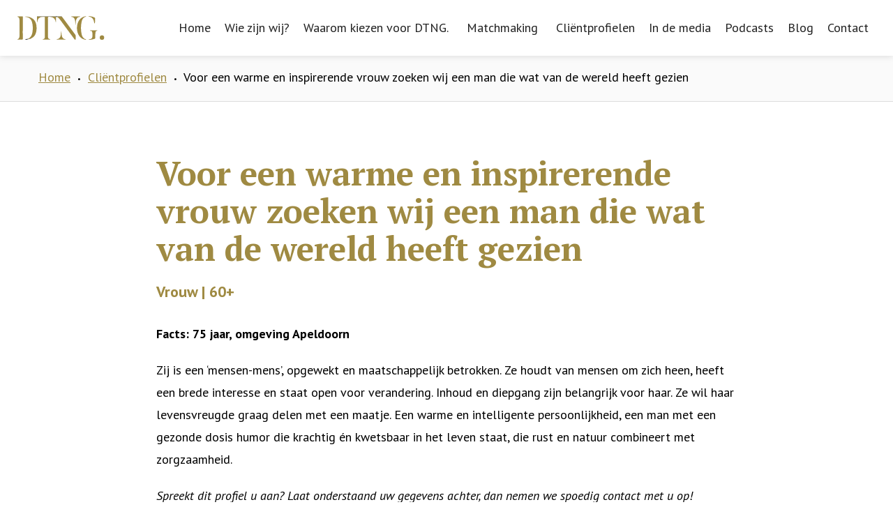

--- FILE ---
content_type: text/html; charset=UTF-8
request_url: https://dtng.nl/clientprofielen/voor-een-warme-en-inspirerende-vrouw-zoeken-wij-een-man-die-wat-van-de-wereld-heeft-gezien/
body_size: 23072
content:

<!DOCTYPE html>
<html data-wf-page="" data-wf-site="5c619198dfb6200217c9a8aa">
<head>
	
  <!-- Google tag (gtag.js) --> 
	<script async src="https://www.googletagmanager.com/gtag/js?id=AW-11030482391"> </script> 
	<script> window.dataLayer = window.dataLayer || []; 
		function gtag(){dataLayer.push(arguments);} gtag('js', new Date()); gtag('config', 'AW-11030482391'); gtag('config', 'AW-11030606716'); </script> 
 
	<!-- Event snippet for Contactmoment - Bellen conversion page In your html page, add the snippet and call gtag_report_conversion when someone clicks on the chosen link or button. --> 
	<script> function gtag_report_conversion(url) { var callback = function () { if (typeof(url) != 'undefined') { window.location = url; } }; gtag('event', 'conversion', { 'send_to': 'AW-11030482391/ZtvACLrfjoMYENeb34sp', 'event_callback': callback }); return false; } </script>
	
	<!-- Global site tag (gtag.js) - Google Analytics -->
<script async src="https://www.googletagmanager.com/gtag/js?id=UA-72952151-1"></script>
<script>
  window.dataLayer = window.dataLayer || [];
  function gtag(){dataLayer.push(arguments);}
  gtag('js', new Date());


  	gtag('config', 'UA-72952151-1');
</script>
	
	
	<!-- Event snippet for Contactmoment - Mailen conversion page
In your html page, add the snippet and call gtag_report_conversion when someone clicks on the chosen link or button. -->
<script>
function gtag_report_conversion(url) {
  var callback = function () {
    if (typeof(url) != 'undefined') {
      window.location = url;
    }
  };
  gtag('event', 'conversion', {
      'send_to': 'AW-11030482391/ucLxCL3fjoMYENeb34sp',
      'event_callback': callback
  });
  return false;
}
</script>
	
	
	<!-- Event snippet for Contactmoment - Bellen conversion page
In your html page, add the snippet and call gtag_report_conversion when someone clicks on the chosen link or button. -->
<script>
function gtag_report_conversion(url) {
  var callback = function () {
    if (typeof(url) != 'undefined') {
      window.location = url;
    }
  };
  gtag('event', 'conversion', {
      'send_to': 'AW-11030482391/ZtvACLrfjoMYENeb34sp',
      'event_callback': callback
  });
  return false;
}
</script>

	
	
	<meta http-equiv="x-ua-compatible" content="IE=edge" >
<script id="Cookiebot" src="https://consent.cookiebot.com/uc.js" data-cbid="026f1f6d-29d7-449c-9da1-5936fcb43a7e" data-blockingmode="auto" type="text/javascript"></script>

  <meta charset="<php bloginfo( 'charset' ); ?>">
  <meta charset="utf-8">

  <!-- 
  <meta content="Het leven in Amsterdam is te druk voor het hebben van saaie dates gebaseerd op een foto of likes. In een persoonlijk gesprek leren we jou kennen en zetten we alles op alles om de perfecte match te vinden." name="description">
  <meta content="DTNG. Kwalitatieve matchmaking op maat voor hoogopgeleide vrijgezellen in Amsterdam" property="og:title">
  <meta content="Het leven in Amsterdam is te druk voor het hebben van saaie dates gebaseerd op een foto of likes. In een persoonlijk gesprek leren we jou kennen en zetten we alles op alles om de perfecte match te vinden." property="og:description">
  <meta content="https://uploads-ssl.webflow.com/5c3dca3ffa928d433b1948bc/5c6119d1c526e0d7a8c6901c_DTNG.jpg" property="og:image">
  <meta content="summary" name="twitter:card"> -->

  <meta content="width=device-width, initial-scale=1" name="viewport">

  <link href="https://dtng.nl/wp-content/themes/dtng/images/Favicon.png" rel="shortcut icon" type="image/x-icon">
  <link href="https://dtng.nl/wp-content/themes/dtng/images/Webclip.png" rel="apple-touch-icon">

  <meta name='robots' content='index, follow, max-image-preview:large, max-snippet:-1, max-video-preview:-1' />
	<style>img:is([sizes="auto" i], [sizes^="auto," i]) { contain-intrinsic-size: 3000px 1500px }</style>
	<link rel="alternate" hreflang="nl" href="https://dtng.nl/clientprofielen/voor-een-warme-en-inspirerende-vrouw-zoeken-wij-een-man-die-wat-van-de-wereld-heeft-gezien/" />
<link rel="alternate" hreflang="x-default" href="https://dtng.nl/clientprofielen/voor-een-warme-en-inspirerende-vrouw-zoeken-wij-een-man-die-wat-van-de-wereld-heeft-gezien/" />

            <script data-no-defer="1" data-ezscrex="false" data-cfasync="false" data-pagespeed-no-defer data-cookieconsent="ignore">
                var ctPublicFunctions = {"_ajax_nonce":"a0624eacfa","_rest_nonce":"24a248bde4","_ajax_url":"\/wp-admin\/admin-ajax.php","_rest_url":"https:\/\/dtng.nl\/wp-json\/","data__cookies_type":"native","data__ajax_type":"rest","data__bot_detector_enabled":0,"data__frontend_data_log_enabled":1,"cookiePrefix":"","wprocket_detected":false,"host_url":"dtng.nl","text__ee_click_to_select":"Klik om de hele gegevens te selecteren","text__ee_original_email":"De volledige tekst is","text__ee_got_it":"Duidelijk","text__ee_blocked":"Geblokkeerd","text__ee_cannot_connect":"Kan geen verbinding maken","text__ee_cannot_decode":"Kan e-mail niet decoderen. Onbekende reden","text__ee_email_decoder":"Cleantalk e-mail decoder","text__ee_wait_for_decoding":"De magie is onderweg!","text__ee_decoding_process":"Wacht een paar seconden terwijl we de contactgegevens decoderen."}
            </script>
        
            <script data-no-defer="1" data-ezscrex="false" data-cfasync="false" data-pagespeed-no-defer data-cookieconsent="ignore">
                var ctPublic = {"_ajax_nonce":"a0624eacfa","settings__forms__check_internal":"1","settings__forms__check_external":"0","settings__forms__force_protection":0,"settings__forms__search_test":"1","settings__data__bot_detector_enabled":0,"settings__sfw__anti_crawler":0,"blog_home":"https:\/\/dtng.nl\/","pixel__setting":"0","pixel__enabled":false,"pixel__url":null,"data__email_check_before_post":"1","data__email_check_exist_post":0,"data__cookies_type":"native","data__key_is_ok":true,"data__visible_fields_required":true,"wl_brandname":"Anti-Spam by CleanTalk","wl_brandname_short":"CleanTalk","ct_checkjs_key":"21e9726e1f3a86ec00d893e2a32a3fb49eeabc51f6d6f504ab6664fc87fadb9d","emailEncoderPassKey":"e01587135257ba5154ab9627a572f22c","bot_detector_forms_excluded":"W10=","advancedCacheExists":false,"varnishCacheExists":false,"wc_ajax_add_to_cart":false,"theRealPerson":{"phrases":{"trpHeading":"De echte persoon badge!","trpContent1":"De reageerder gedraagt zich als een echt persoon en wordt geverifieerd als geen bot.","trpContent2":"Alle tests tegen spambots doorstaan. Anti-spam door CleanTalk.","trpContentLearnMore":"Meer informatie"},"trpContentLink":"https:\/\/cleantalk.org\/the-real-person?utm_id=&amp;utm_term=&amp;utm_source=admin_side&amp;utm_medium=trp_badge&amp;utm_content=trp_badge_link_click&amp;utm_campaign=apbct_links","imgPersonUrl":"https:\/\/dtng.nl\/wp-content\/plugins\/cleantalk-spam-protect\/css\/images\/real_user.svg","imgShieldUrl":"https:\/\/dtng.nl\/wp-content\/plugins\/cleantalk-spam-protect\/css\/images\/shield.svg"}}
            </script>
        
	<!-- This site is optimized with the Yoast SEO plugin v26.2 - https://yoast.com/wordpress/plugins/seo/ -->
	<title>Voor een warme en inspirerende vrouw zoeken wij een man die wat van de wereld heeft gezien - DTNG.</title>
	<link rel="canonical" href="https://dtng.nl/clientprofielen/voor-een-warme-en-inspirerende-vrouw-zoeken-wij-een-man-die-wat-van-de-wereld-heeft-gezien/" />
	<meta property="og:locale" content="nl_NL" />
	<meta property="og:type" content="article" />
	<meta property="og:title" content="Voor een warme en inspirerende vrouw zoeken wij een man die wat van de wereld heeft gezien - DTNG." />
	<meta property="og:description" content="Facts: 75 jaar, omgeving Apeldoorn Zij is een &#8216;mensen-mens&#8217;, opgewekt en maatschappelijk betrokken. Ze houdt van mensen om zich heen, heeft een brede interesse en staat open voor verandering. Inhoud en diepgang zijn belangrijk voor haar. Ze wil haar levensvreugde graag delen met een maatje. Een warme en intelligente persoonlijkheid, een man met een gezonde [&hellip;]" />
	<meta property="og:url" content="https://dtng.nl/clientprofielen/voor-een-warme-en-inspirerende-vrouw-zoeken-wij-een-man-die-wat-van-de-wereld-heeft-gezien/" />
	<meta property="og:site_name" content="DTNG." />
	<meta property="article:publisher" content="https://www.facebook.com/dtng.matching/" />
	<meta property="article:modified_time" content="2021-06-01T14:02:28+00:00" />
	<meta property="og:image" content="https://dtng.nl/wp-content/uploads/DTNG-1.jpg" />
	<meta property="og:image:width" content="1000" />
	<meta property="og:image:height" content="667" />
	<meta property="og:image:type" content="image/jpeg" />
	<meta name="twitter:card" content="summary_large_image" />
	<script type="application/ld+json" class="yoast-schema-graph">{"@context":"https://schema.org","@graph":[{"@type":"WebPage","@id":"https://dtng.nl/clientprofielen/voor-een-warme-en-inspirerende-vrouw-zoeken-wij-een-man-die-wat-van-de-wereld-heeft-gezien/","url":"https://dtng.nl/clientprofielen/voor-een-warme-en-inspirerende-vrouw-zoeken-wij-een-man-die-wat-van-de-wereld-heeft-gezien/","name":"Voor een warme en inspirerende vrouw zoeken wij een man die wat van de wereld heeft gezien - DTNG.","isPartOf":{"@id":"https://dtng.nl/#website"},"datePublished":"2020-11-23T10:32:04+00:00","dateModified":"2021-06-01T14:02:28+00:00","breadcrumb":{"@id":"https://dtng.nl/clientprofielen/voor-een-warme-en-inspirerende-vrouw-zoeken-wij-een-man-die-wat-van-de-wereld-heeft-gezien/#breadcrumb"},"inLanguage":"nl-NL","potentialAction":[{"@type":"ReadAction","target":["https://dtng.nl/clientprofielen/voor-een-warme-en-inspirerende-vrouw-zoeken-wij-een-man-die-wat-van-de-wereld-heeft-gezien/"]}]},{"@type":"BreadcrumbList","@id":"https://dtng.nl/clientprofielen/voor-een-warme-en-inspirerende-vrouw-zoeken-wij-een-man-die-wat-van-de-wereld-heeft-gezien/#breadcrumb","itemListElement":[{"@type":"ListItem","position":1,"name":"Home","item":"https://dtng.nl/"},{"@type":"ListItem","position":2,"name":"Cliëntprofielen","item":"https://dtng.nl/clientprofielen/"},{"@type":"ListItem","position":3,"name":"Voor een warme en inspirerende vrouw zoeken wij een man die wat van de wereld heeft gezien"}]},{"@type":"WebSite","@id":"https://dtng.nl/#website","url":"https://dtng.nl/","name":"DTNG.","description":"Relatiebemiddeling op maat voor hoogopgeleide vrijgezellen","publisher":{"@id":"https://dtng.nl/#organization"},"potentialAction":[{"@type":"SearchAction","target":{"@type":"EntryPoint","urlTemplate":"https://dtng.nl/?s={search_term_string}"},"query-input":{"@type":"PropertyValueSpecification","valueRequired":true,"valueName":"search_term_string"}}],"inLanguage":"nl-NL"},{"@type":"Organization","@id":"https://dtng.nl/#organization","name":"DTNG.","url":"https://dtng.nl/","logo":{"@type":"ImageObject","inLanguage":"nl-NL","@id":"https://dtng.nl/#/schema/logo/image/","url":"https://dtng.nl/wp-content/uploads/Logo-DTNG.png","contentUrl":"https://dtng.nl/wp-content/uploads/Logo-DTNG.png","width":700,"height":548,"caption":"DTNG."},"image":{"@id":"https://dtng.nl/#/schema/logo/image/"},"sameAs":["https://www.facebook.com/dtng.matching/","https://www.instagram.com/dtngnl/"]}]}</script>
	<!-- / Yoast SEO plugin. -->


<link rel='dns-prefetch' href='//ajax.googleapis.com' />
<link rel='dns-prefetch' href='//cdnjs.cloudflare.com' />
<link rel='dns-prefetch' href='//platform.linkedin.com' />
<link rel='dns-prefetch' href='//www.googletagmanager.com' />
<script type="text/javascript">
/* <![CDATA[ */
window._wpemojiSettings = {"baseUrl":"https:\/\/s.w.org\/images\/core\/emoji\/16.0.1\/72x72\/","ext":".png","svgUrl":"https:\/\/s.w.org\/images\/core\/emoji\/16.0.1\/svg\/","svgExt":".svg","source":{"concatemoji":"https:\/\/dtng.nl\/wp-includes\/js\/wp-emoji-release.min.js?ver=6.8.3"}};
/*! This file is auto-generated */
!function(s,n){var o,i,e;function c(e){try{var t={supportTests:e,timestamp:(new Date).valueOf()};sessionStorage.setItem(o,JSON.stringify(t))}catch(e){}}function p(e,t,n){e.clearRect(0,0,e.canvas.width,e.canvas.height),e.fillText(t,0,0);var t=new Uint32Array(e.getImageData(0,0,e.canvas.width,e.canvas.height).data),a=(e.clearRect(0,0,e.canvas.width,e.canvas.height),e.fillText(n,0,0),new Uint32Array(e.getImageData(0,0,e.canvas.width,e.canvas.height).data));return t.every(function(e,t){return e===a[t]})}function u(e,t){e.clearRect(0,0,e.canvas.width,e.canvas.height),e.fillText(t,0,0);for(var n=e.getImageData(16,16,1,1),a=0;a<n.data.length;a++)if(0!==n.data[a])return!1;return!0}function f(e,t,n,a){switch(t){case"flag":return n(e,"\ud83c\udff3\ufe0f\u200d\u26a7\ufe0f","\ud83c\udff3\ufe0f\u200b\u26a7\ufe0f")?!1:!n(e,"\ud83c\udde8\ud83c\uddf6","\ud83c\udde8\u200b\ud83c\uddf6")&&!n(e,"\ud83c\udff4\udb40\udc67\udb40\udc62\udb40\udc65\udb40\udc6e\udb40\udc67\udb40\udc7f","\ud83c\udff4\u200b\udb40\udc67\u200b\udb40\udc62\u200b\udb40\udc65\u200b\udb40\udc6e\u200b\udb40\udc67\u200b\udb40\udc7f");case"emoji":return!a(e,"\ud83e\udedf")}return!1}function g(e,t,n,a){var r="undefined"!=typeof WorkerGlobalScope&&self instanceof WorkerGlobalScope?new OffscreenCanvas(300,150):s.createElement("canvas"),o=r.getContext("2d",{willReadFrequently:!0}),i=(o.textBaseline="top",o.font="600 32px Arial",{});return e.forEach(function(e){i[e]=t(o,e,n,a)}),i}function t(e){var t=s.createElement("script");t.src=e,t.defer=!0,s.head.appendChild(t)}"undefined"!=typeof Promise&&(o="wpEmojiSettingsSupports",i=["flag","emoji"],n.supports={everything:!0,everythingExceptFlag:!0},e=new Promise(function(e){s.addEventListener("DOMContentLoaded",e,{once:!0})}),new Promise(function(t){var n=function(){try{var e=JSON.parse(sessionStorage.getItem(o));if("object"==typeof e&&"number"==typeof e.timestamp&&(new Date).valueOf()<e.timestamp+604800&&"object"==typeof e.supportTests)return e.supportTests}catch(e){}return null}();if(!n){if("undefined"!=typeof Worker&&"undefined"!=typeof OffscreenCanvas&&"undefined"!=typeof URL&&URL.createObjectURL&&"undefined"!=typeof Blob)try{var e="postMessage("+g.toString()+"("+[JSON.stringify(i),f.toString(),p.toString(),u.toString()].join(",")+"));",a=new Blob([e],{type:"text/javascript"}),r=new Worker(URL.createObjectURL(a),{name:"wpTestEmojiSupports"});return void(r.onmessage=function(e){c(n=e.data),r.terminate(),t(n)})}catch(e){}c(n=g(i,f,p,u))}t(n)}).then(function(e){for(var t in e)n.supports[t]=e[t],n.supports.everything=n.supports.everything&&n.supports[t],"flag"!==t&&(n.supports.everythingExceptFlag=n.supports.everythingExceptFlag&&n.supports[t]);n.supports.everythingExceptFlag=n.supports.everythingExceptFlag&&!n.supports.flag,n.DOMReady=!1,n.readyCallback=function(){n.DOMReady=!0}}).then(function(){return e}).then(function(){var e;n.supports.everything||(n.readyCallback(),(e=n.source||{}).concatemoji?t(e.concatemoji):e.wpemoji&&e.twemoji&&(t(e.twemoji),t(e.wpemoji)))}))}((window,document),window._wpemojiSettings);
/* ]]> */
</script>

<link rel='stylesheet' id='sbr_styles-css' href='https://dtng.nl/wp-content/plugins/reviews-feed/assets/css/sbr-styles.min.css?ver=2.1.1' type='text/css' media='all' />
<link rel='stylesheet' id='sbi_styles-css' href='https://dtng.nl/wp-content/plugins/instagram-feed/css/sbi-styles.min.css?ver=6.9.1' type='text/css' media='all' />
<style id='wp-emoji-styles-inline-css' type='text/css'>

	img.wp-smiley, img.emoji {
		display: inline !important;
		border: none !important;
		box-shadow: none !important;
		height: 1em !important;
		width: 1em !important;
		margin: 0 0.07em !important;
		vertical-align: -0.1em !important;
		background: none !important;
		padding: 0 !important;
	}
</style>
<link rel='stylesheet' id='wp-block-library-css' href='https://dtng.nl/wp-includes/css/dist/block-library/style.min.css?ver=6.8.3' type='text/css' media='all' />
<style id='classic-theme-styles-inline-css' type='text/css'>
/*! This file is auto-generated */
.wp-block-button__link{color:#fff;background-color:#32373c;border-radius:9999px;box-shadow:none;text-decoration:none;padding:calc(.667em + 2px) calc(1.333em + 2px);font-size:1.125em}.wp-block-file__button{background:#32373c;color:#fff;text-decoration:none}
</style>
<style id='global-styles-inline-css' type='text/css'>
:root{--wp--preset--aspect-ratio--square: 1;--wp--preset--aspect-ratio--4-3: 4/3;--wp--preset--aspect-ratio--3-4: 3/4;--wp--preset--aspect-ratio--3-2: 3/2;--wp--preset--aspect-ratio--2-3: 2/3;--wp--preset--aspect-ratio--16-9: 16/9;--wp--preset--aspect-ratio--9-16: 9/16;--wp--preset--color--black: #000000;--wp--preset--color--cyan-bluish-gray: #abb8c3;--wp--preset--color--white: #ffffff;--wp--preset--color--pale-pink: #f78da7;--wp--preset--color--vivid-red: #cf2e2e;--wp--preset--color--luminous-vivid-orange: #ff6900;--wp--preset--color--luminous-vivid-amber: #fcb900;--wp--preset--color--light-green-cyan: #7bdcb5;--wp--preset--color--vivid-green-cyan: #00d084;--wp--preset--color--pale-cyan-blue: #8ed1fc;--wp--preset--color--vivid-cyan-blue: #0693e3;--wp--preset--color--vivid-purple: #9b51e0;--wp--preset--gradient--vivid-cyan-blue-to-vivid-purple: linear-gradient(135deg,rgba(6,147,227,1) 0%,rgb(155,81,224) 100%);--wp--preset--gradient--light-green-cyan-to-vivid-green-cyan: linear-gradient(135deg,rgb(122,220,180) 0%,rgb(0,208,130) 100%);--wp--preset--gradient--luminous-vivid-amber-to-luminous-vivid-orange: linear-gradient(135deg,rgba(252,185,0,1) 0%,rgba(255,105,0,1) 100%);--wp--preset--gradient--luminous-vivid-orange-to-vivid-red: linear-gradient(135deg,rgba(255,105,0,1) 0%,rgb(207,46,46) 100%);--wp--preset--gradient--very-light-gray-to-cyan-bluish-gray: linear-gradient(135deg,rgb(238,238,238) 0%,rgb(169,184,195) 100%);--wp--preset--gradient--cool-to-warm-spectrum: linear-gradient(135deg,rgb(74,234,220) 0%,rgb(151,120,209) 20%,rgb(207,42,186) 40%,rgb(238,44,130) 60%,rgb(251,105,98) 80%,rgb(254,248,76) 100%);--wp--preset--gradient--blush-light-purple: linear-gradient(135deg,rgb(255,206,236) 0%,rgb(152,150,240) 100%);--wp--preset--gradient--blush-bordeaux: linear-gradient(135deg,rgb(254,205,165) 0%,rgb(254,45,45) 50%,rgb(107,0,62) 100%);--wp--preset--gradient--luminous-dusk: linear-gradient(135deg,rgb(255,203,112) 0%,rgb(199,81,192) 50%,rgb(65,88,208) 100%);--wp--preset--gradient--pale-ocean: linear-gradient(135deg,rgb(255,245,203) 0%,rgb(182,227,212) 50%,rgb(51,167,181) 100%);--wp--preset--gradient--electric-grass: linear-gradient(135deg,rgb(202,248,128) 0%,rgb(113,206,126) 100%);--wp--preset--gradient--midnight: linear-gradient(135deg,rgb(2,3,129) 0%,rgb(40,116,252) 100%);--wp--preset--font-size--small: 13px;--wp--preset--font-size--medium: 20px;--wp--preset--font-size--large: 36px;--wp--preset--font-size--x-large: 42px;--wp--preset--spacing--20: 0.44rem;--wp--preset--spacing--30: 0.67rem;--wp--preset--spacing--40: 1rem;--wp--preset--spacing--50: 1.5rem;--wp--preset--spacing--60: 2.25rem;--wp--preset--spacing--70: 3.38rem;--wp--preset--spacing--80: 5.06rem;--wp--preset--shadow--natural: 6px 6px 9px rgba(0, 0, 0, 0.2);--wp--preset--shadow--deep: 12px 12px 50px rgba(0, 0, 0, 0.4);--wp--preset--shadow--sharp: 6px 6px 0px rgba(0, 0, 0, 0.2);--wp--preset--shadow--outlined: 6px 6px 0px -3px rgba(255, 255, 255, 1), 6px 6px rgba(0, 0, 0, 1);--wp--preset--shadow--crisp: 6px 6px 0px rgba(0, 0, 0, 1);}:where(.is-layout-flex){gap: 0.5em;}:where(.is-layout-grid){gap: 0.5em;}body .is-layout-flex{display: flex;}.is-layout-flex{flex-wrap: wrap;align-items: center;}.is-layout-flex > :is(*, div){margin: 0;}body .is-layout-grid{display: grid;}.is-layout-grid > :is(*, div){margin: 0;}:where(.wp-block-columns.is-layout-flex){gap: 2em;}:where(.wp-block-columns.is-layout-grid){gap: 2em;}:where(.wp-block-post-template.is-layout-flex){gap: 1.25em;}:where(.wp-block-post-template.is-layout-grid){gap: 1.25em;}.has-black-color{color: var(--wp--preset--color--black) !important;}.has-cyan-bluish-gray-color{color: var(--wp--preset--color--cyan-bluish-gray) !important;}.has-white-color{color: var(--wp--preset--color--white) !important;}.has-pale-pink-color{color: var(--wp--preset--color--pale-pink) !important;}.has-vivid-red-color{color: var(--wp--preset--color--vivid-red) !important;}.has-luminous-vivid-orange-color{color: var(--wp--preset--color--luminous-vivid-orange) !important;}.has-luminous-vivid-amber-color{color: var(--wp--preset--color--luminous-vivid-amber) !important;}.has-light-green-cyan-color{color: var(--wp--preset--color--light-green-cyan) !important;}.has-vivid-green-cyan-color{color: var(--wp--preset--color--vivid-green-cyan) !important;}.has-pale-cyan-blue-color{color: var(--wp--preset--color--pale-cyan-blue) !important;}.has-vivid-cyan-blue-color{color: var(--wp--preset--color--vivid-cyan-blue) !important;}.has-vivid-purple-color{color: var(--wp--preset--color--vivid-purple) !important;}.has-black-background-color{background-color: var(--wp--preset--color--black) !important;}.has-cyan-bluish-gray-background-color{background-color: var(--wp--preset--color--cyan-bluish-gray) !important;}.has-white-background-color{background-color: var(--wp--preset--color--white) !important;}.has-pale-pink-background-color{background-color: var(--wp--preset--color--pale-pink) !important;}.has-vivid-red-background-color{background-color: var(--wp--preset--color--vivid-red) !important;}.has-luminous-vivid-orange-background-color{background-color: var(--wp--preset--color--luminous-vivid-orange) !important;}.has-luminous-vivid-amber-background-color{background-color: var(--wp--preset--color--luminous-vivid-amber) !important;}.has-light-green-cyan-background-color{background-color: var(--wp--preset--color--light-green-cyan) !important;}.has-vivid-green-cyan-background-color{background-color: var(--wp--preset--color--vivid-green-cyan) !important;}.has-pale-cyan-blue-background-color{background-color: var(--wp--preset--color--pale-cyan-blue) !important;}.has-vivid-cyan-blue-background-color{background-color: var(--wp--preset--color--vivid-cyan-blue) !important;}.has-vivid-purple-background-color{background-color: var(--wp--preset--color--vivid-purple) !important;}.has-black-border-color{border-color: var(--wp--preset--color--black) !important;}.has-cyan-bluish-gray-border-color{border-color: var(--wp--preset--color--cyan-bluish-gray) !important;}.has-white-border-color{border-color: var(--wp--preset--color--white) !important;}.has-pale-pink-border-color{border-color: var(--wp--preset--color--pale-pink) !important;}.has-vivid-red-border-color{border-color: var(--wp--preset--color--vivid-red) !important;}.has-luminous-vivid-orange-border-color{border-color: var(--wp--preset--color--luminous-vivid-orange) !important;}.has-luminous-vivid-amber-border-color{border-color: var(--wp--preset--color--luminous-vivid-amber) !important;}.has-light-green-cyan-border-color{border-color: var(--wp--preset--color--light-green-cyan) !important;}.has-vivid-green-cyan-border-color{border-color: var(--wp--preset--color--vivid-green-cyan) !important;}.has-pale-cyan-blue-border-color{border-color: var(--wp--preset--color--pale-cyan-blue) !important;}.has-vivid-cyan-blue-border-color{border-color: var(--wp--preset--color--vivid-cyan-blue) !important;}.has-vivid-purple-border-color{border-color: var(--wp--preset--color--vivid-purple) !important;}.has-vivid-cyan-blue-to-vivid-purple-gradient-background{background: var(--wp--preset--gradient--vivid-cyan-blue-to-vivid-purple) !important;}.has-light-green-cyan-to-vivid-green-cyan-gradient-background{background: var(--wp--preset--gradient--light-green-cyan-to-vivid-green-cyan) !important;}.has-luminous-vivid-amber-to-luminous-vivid-orange-gradient-background{background: var(--wp--preset--gradient--luminous-vivid-amber-to-luminous-vivid-orange) !important;}.has-luminous-vivid-orange-to-vivid-red-gradient-background{background: var(--wp--preset--gradient--luminous-vivid-orange-to-vivid-red) !important;}.has-very-light-gray-to-cyan-bluish-gray-gradient-background{background: var(--wp--preset--gradient--very-light-gray-to-cyan-bluish-gray) !important;}.has-cool-to-warm-spectrum-gradient-background{background: var(--wp--preset--gradient--cool-to-warm-spectrum) !important;}.has-blush-light-purple-gradient-background{background: var(--wp--preset--gradient--blush-light-purple) !important;}.has-blush-bordeaux-gradient-background{background: var(--wp--preset--gradient--blush-bordeaux) !important;}.has-luminous-dusk-gradient-background{background: var(--wp--preset--gradient--luminous-dusk) !important;}.has-pale-ocean-gradient-background{background: var(--wp--preset--gradient--pale-ocean) !important;}.has-electric-grass-gradient-background{background: var(--wp--preset--gradient--electric-grass) !important;}.has-midnight-gradient-background{background: var(--wp--preset--gradient--midnight) !important;}.has-small-font-size{font-size: var(--wp--preset--font-size--small) !important;}.has-medium-font-size{font-size: var(--wp--preset--font-size--medium) !important;}.has-large-font-size{font-size: var(--wp--preset--font-size--large) !important;}.has-x-large-font-size{font-size: var(--wp--preset--font-size--x-large) !important;}
:where(.wp-block-post-template.is-layout-flex){gap: 1.25em;}:where(.wp-block-post-template.is-layout-grid){gap: 1.25em;}
:where(.wp-block-columns.is-layout-flex){gap: 2em;}:where(.wp-block-columns.is-layout-grid){gap: 2em;}
:root :where(.wp-block-pullquote){font-size: 1.5em;line-height: 1.6;}
</style>
<link rel='stylesheet' id='pb_animate-css' href='https://dtng.nl/wp-content/plugins/ays-popup-box/public/css/animate.css?ver=5.5.9' type='text/css' media='all' />
<link rel='stylesheet' id='cleantalk-public-css-css' href='https://dtng.nl/wp-content/plugins/cleantalk-spam-protect/css/cleantalk-public.min.css?ver=6.67_1762012819' type='text/css' media='all' />
<link rel='stylesheet' id='cleantalk-email-decoder-css-css' href='https://dtng.nl/wp-content/plugins/cleantalk-spam-protect/css/cleantalk-email-decoder.min.css?ver=6.67_1762012819' type='text/css' media='all' />
<link rel='stylesheet' id='cleantalk-trp-css-css' href='https://dtng.nl/wp-content/plugins/cleantalk-spam-protect/css/cleantalk-trp.min.css?ver=6.67_1762012819' type='text/css' media='all' />
<link rel='stylesheet' id='contact-form-7-css' href='https://dtng.nl/wp-content/plugins/contact-form-7/includes/css/styles.css?ver=6.1.3' type='text/css' media='all' />
<link rel='stylesheet' id='ctf_styles-css' href='https://dtng.nl/wp-content/plugins/custom-twitter-feeds/css/ctf-styles.min.css?ver=2.3.1' type='text/css' media='all' />
<link rel='stylesheet' id='eic_public-css' href='https://dtng.nl/wp-content/plugins/easy-image-collage/css/public.css?ver=1.13.6' type='text/css' media='screen' />
<link rel='stylesheet' id='wpcf7-redirect-script-frontend-css' href='https://dtng.nl/wp-content/plugins/wpcf7-redirect/build/assets/frontend-script.css?ver=2c532d7e2be36f6af233' type='text/css' media='all' />
<link rel='stylesheet' id='cff-css' href='https://dtng.nl/wp-content/plugins/custom-facebook-feed/assets/css/cff-style.min.css?ver=4.3.3' type='text/css' media='all' />
<link rel='stylesheet' id='sb-font-awesome-css' href='https://dtng.nl/wp-content/plugins/custom-facebook-feed/assets/css/font-awesome.min.css?ver=4.7.0' type='text/css' media='all' />
<link rel='stylesheet' id='wpml-menu-item-0-css' href='//dtng.nl/wp-content/plugins/sitepress-multilingual-cms/templates/language-switchers/menu-item/style.min.css?ver=1' type='text/css' media='all' />
<link rel='stylesheet' id='megamenu-css' href='https://dtng.nl/wp-content/uploads/maxmegamenu/style_nl.css?ver=ddeb82' type='text/css' media='all' />
<link rel='stylesheet' id='dashicons-css' href='https://dtng.nl/wp-includes/css/dashicons.min.css?ver=6.8.3' type='text/css' media='all' />
<link rel='stylesheet' id='megamenu-genericons-css' href='https://dtng.nl/wp-content/plugins/megamenu-pro/icons/genericons/genericons/genericons.css?ver=2.4.4' type='text/css' media='all' />
<link rel='stylesheet' id='megamenu-fontawesome-css' href='https://dtng.nl/wp-content/plugins/megamenu-pro/icons/fontawesome/css/font-awesome.min.css?ver=2.4.4' type='text/css' media='all' />
<link rel='stylesheet' id='megamenu-fontawesome5-css' href='https://dtng.nl/wp-content/plugins/megamenu-pro/icons/fontawesome5/css/all.min.css?ver=2.4.4' type='text/css' media='all' />
<link rel='stylesheet' id='megamenu-fontawesome6-css' href='https://dtng.nl/wp-content/plugins/megamenu-pro/icons/fontawesome6/css/all.min.css?ver=2.4.4' type='text/css' media='all' />
<link rel='stylesheet' id='normalize-css' href='https://dtng.nl/wp-content/themes/dtng/css/normalize.css?ver=6.8.3' type='text/css' media='all' />
<link rel='stylesheet' id='components-css' href='https://dtng.nl/wp-content/themes/dtng/css/components.css?ver=6.8.3' type='text/css' media='all' />
<link rel='stylesheet' id='dtng-style-css' href='https://dtng.nl/wp-content/themes/dtng/css/dtng.css?ver=6.8.3' type='text/css' media='all' />
<link rel='stylesheet' id='dtng-custom-style-css' href='https://dtng.nl/wp-content/themes/dtng/css/style.css?ver=6.8.3' type='text/css' media='all' />
<link rel='stylesheet' id='moove_gdpr_frontend-css' href='https://dtng.nl/wp-content/plugins/gdpr-cookie-compliance/dist/styles/gdpr-main.css?ver=5.0.9' type='text/css' media='all' />
<style id='moove_gdpr_frontend-inline-css' type='text/css'>
#moove_gdpr_cookie_modal,#moove_gdpr_cookie_info_bar,.gdpr_cookie_settings_shortcode_content{font-family:&#039;Nunito&#039;,sans-serif}#moove_gdpr_save_popup_settings_button{background-color:#373737;color:#fff}#moove_gdpr_save_popup_settings_button:hover{background-color:#000}#moove_gdpr_cookie_info_bar .moove-gdpr-info-bar-container .moove-gdpr-info-bar-content a.mgbutton,#moove_gdpr_cookie_info_bar .moove-gdpr-info-bar-container .moove-gdpr-info-bar-content button.mgbutton{background-color:#9f8a42}#moove_gdpr_cookie_modal .moove-gdpr-modal-content .moove-gdpr-modal-footer-content .moove-gdpr-button-holder a.mgbutton,#moove_gdpr_cookie_modal .moove-gdpr-modal-content .moove-gdpr-modal-footer-content .moove-gdpr-button-holder button.mgbutton,.gdpr_cookie_settings_shortcode_content .gdpr-shr-button.button-green{background-color:#9f8a42;border-color:#9f8a42}#moove_gdpr_cookie_modal .moove-gdpr-modal-content .moove-gdpr-modal-footer-content .moove-gdpr-button-holder a.mgbutton:hover,#moove_gdpr_cookie_modal .moove-gdpr-modal-content .moove-gdpr-modal-footer-content .moove-gdpr-button-holder button.mgbutton:hover,.gdpr_cookie_settings_shortcode_content .gdpr-shr-button.button-green:hover{background-color:#fff;color:#9f8a42}#moove_gdpr_cookie_modal .moove-gdpr-modal-content .moove-gdpr-modal-close i,#moove_gdpr_cookie_modal .moove-gdpr-modal-content .moove-gdpr-modal-close span.gdpr-icon{background-color:#9f8a42;border:1px solid #9f8a42}#moove_gdpr_cookie_info_bar span.moove-gdpr-infobar-allow-all.focus-g,#moove_gdpr_cookie_info_bar span.moove-gdpr-infobar-allow-all:focus,#moove_gdpr_cookie_info_bar button.moove-gdpr-infobar-allow-all.focus-g,#moove_gdpr_cookie_info_bar button.moove-gdpr-infobar-allow-all:focus,#moove_gdpr_cookie_info_bar span.moove-gdpr-infobar-reject-btn.focus-g,#moove_gdpr_cookie_info_bar span.moove-gdpr-infobar-reject-btn:focus,#moove_gdpr_cookie_info_bar button.moove-gdpr-infobar-reject-btn.focus-g,#moove_gdpr_cookie_info_bar button.moove-gdpr-infobar-reject-btn:focus,#moove_gdpr_cookie_info_bar span.change-settings-button.focus-g,#moove_gdpr_cookie_info_bar span.change-settings-button:focus,#moove_gdpr_cookie_info_bar button.change-settings-button.focus-g,#moove_gdpr_cookie_info_bar button.change-settings-button:focus{-webkit-box-shadow:0 0 1px 3px #9f8a42;-moz-box-shadow:0 0 1px 3px #9f8a42;box-shadow:0 0 1px 3px #9f8a42}#moove_gdpr_cookie_modal .moove-gdpr-modal-content .moove-gdpr-modal-close i:hover,#moove_gdpr_cookie_modal .moove-gdpr-modal-content .moove-gdpr-modal-close span.gdpr-icon:hover,#moove_gdpr_cookie_info_bar span[data-href]>u.change-settings-button{color:#9f8a42}#moove_gdpr_cookie_modal .moove-gdpr-modal-content .moove-gdpr-modal-left-content #moove-gdpr-menu li.menu-item-selected a span.gdpr-icon,#moove_gdpr_cookie_modal .moove-gdpr-modal-content .moove-gdpr-modal-left-content #moove-gdpr-menu li.menu-item-selected button span.gdpr-icon{color:inherit}#moove_gdpr_cookie_modal .moove-gdpr-modal-content .moove-gdpr-modal-left-content #moove-gdpr-menu li a span.gdpr-icon,#moove_gdpr_cookie_modal .moove-gdpr-modal-content .moove-gdpr-modal-left-content #moove-gdpr-menu li button span.gdpr-icon{color:inherit}#moove_gdpr_cookie_modal .gdpr-acc-link{line-height:0;font-size:0;color:transparent;position:absolute}#moove_gdpr_cookie_modal .moove-gdpr-modal-content .moove-gdpr-modal-close:hover i,#moove_gdpr_cookie_modal .moove-gdpr-modal-content .moove-gdpr-modal-left-content #moove-gdpr-menu li a,#moove_gdpr_cookie_modal .moove-gdpr-modal-content .moove-gdpr-modal-left-content #moove-gdpr-menu li button,#moove_gdpr_cookie_modal .moove-gdpr-modal-content .moove-gdpr-modal-left-content #moove-gdpr-menu li button i,#moove_gdpr_cookie_modal .moove-gdpr-modal-content .moove-gdpr-modal-left-content #moove-gdpr-menu li a i,#moove_gdpr_cookie_modal .moove-gdpr-modal-content .moove-gdpr-tab-main .moove-gdpr-tab-main-content a:hover,#moove_gdpr_cookie_info_bar.moove-gdpr-dark-scheme .moove-gdpr-info-bar-container .moove-gdpr-info-bar-content a.mgbutton:hover,#moove_gdpr_cookie_info_bar.moove-gdpr-dark-scheme .moove-gdpr-info-bar-container .moove-gdpr-info-bar-content button.mgbutton:hover,#moove_gdpr_cookie_info_bar.moove-gdpr-dark-scheme .moove-gdpr-info-bar-container .moove-gdpr-info-bar-content a:hover,#moove_gdpr_cookie_info_bar.moove-gdpr-dark-scheme .moove-gdpr-info-bar-container .moove-gdpr-info-bar-content button:hover,#moove_gdpr_cookie_info_bar.moove-gdpr-dark-scheme .moove-gdpr-info-bar-container .moove-gdpr-info-bar-content span.change-settings-button:hover,#moove_gdpr_cookie_info_bar.moove-gdpr-dark-scheme .moove-gdpr-info-bar-container .moove-gdpr-info-bar-content button.change-settings-button:hover,#moove_gdpr_cookie_info_bar.moove-gdpr-dark-scheme .moove-gdpr-info-bar-container .moove-gdpr-info-bar-content u.change-settings-button:hover,#moove_gdpr_cookie_info_bar span[data-href]>u.change-settings-button,#moove_gdpr_cookie_info_bar.moove-gdpr-dark-scheme .moove-gdpr-info-bar-container .moove-gdpr-info-bar-content a.mgbutton.focus-g,#moove_gdpr_cookie_info_bar.moove-gdpr-dark-scheme .moove-gdpr-info-bar-container .moove-gdpr-info-bar-content button.mgbutton.focus-g,#moove_gdpr_cookie_info_bar.moove-gdpr-dark-scheme .moove-gdpr-info-bar-container .moove-gdpr-info-bar-content a.focus-g,#moove_gdpr_cookie_info_bar.moove-gdpr-dark-scheme .moove-gdpr-info-bar-container .moove-gdpr-info-bar-content button.focus-g,#moove_gdpr_cookie_info_bar.moove-gdpr-dark-scheme .moove-gdpr-info-bar-container .moove-gdpr-info-bar-content a.mgbutton:focus,#moove_gdpr_cookie_info_bar.moove-gdpr-dark-scheme .moove-gdpr-info-bar-container .moove-gdpr-info-bar-content button.mgbutton:focus,#moove_gdpr_cookie_info_bar.moove-gdpr-dark-scheme .moove-gdpr-info-bar-container .moove-gdpr-info-bar-content a:focus,#moove_gdpr_cookie_info_bar.moove-gdpr-dark-scheme .moove-gdpr-info-bar-container .moove-gdpr-info-bar-content button:focus,#moove_gdpr_cookie_info_bar.moove-gdpr-dark-scheme .moove-gdpr-info-bar-container .moove-gdpr-info-bar-content span.change-settings-button.focus-g,span.change-settings-button:focus,button.change-settings-button.focus-g,button.change-settings-button:focus,#moove_gdpr_cookie_info_bar.moove-gdpr-dark-scheme .moove-gdpr-info-bar-container .moove-gdpr-info-bar-content u.change-settings-button.focus-g,#moove_gdpr_cookie_info_bar.moove-gdpr-dark-scheme .moove-gdpr-info-bar-container .moove-gdpr-info-bar-content u.change-settings-button:focus{color:#9f8a42}#moove_gdpr_cookie_modal .moove-gdpr-branding.focus-g span,#moove_gdpr_cookie_modal .moove-gdpr-modal-content .moove-gdpr-tab-main a.focus-g,#moove_gdpr_cookie_modal .moove-gdpr-modal-content .moove-gdpr-tab-main .gdpr-cd-details-toggle.focus-g{color:#9f8a42}#moove_gdpr_cookie_modal.gdpr_lightbox-hide{display:none}
</style>
<link rel='stylesheet' id='otw_components_0_css-css' href='https://dtng.nl/wp-content/uploads/otwcache/otw_components_css_0_686027d5fc333ff9198b322affeac904.css?ver=1.8' type='text/css' media='all' />
<script type="text/javascript" src="https://dtng.nl/wp-includes/js/jquery/jquery.min.js?ver=3.7.1" id="jquery-core-js"></script>
<script type="text/javascript" src="https://dtng.nl/wp-includes/js/jquery/jquery-migrate.min.js?ver=3.4.1" id="jquery-migrate-js"></script>
<script type="text/javascript" id="ays-pb-js-extra">
/* <![CDATA[ */
var pbLocalizeObj = {"ajax":"https:\/\/dtng.nl\/wp-admin\/admin-ajax.php","seconds":"seconds","thisWillClose":"This will close in","icons":{"close_icon":"<svg class=\"ays_pb_material_close_icon\" xmlns=\"https:\/\/www.w3.org\/2000\/svg\" height=\"36px\" viewBox=\"0 0 24 24\" width=\"36px\" fill=\"#000000\" alt=\"Pop-up Close\"><path d=\"M0 0h24v24H0z\" fill=\"none\"\/><path d=\"M19 6.41L17.59 5 12 10.59 6.41 5 5 6.41 10.59 12 5 17.59 6.41 19 12 13.41 17.59 19 19 17.59 13.41 12z\"\/><\/svg>","close_circle_icon":"<svg class=\"ays_pb_material_close_circle_icon\" xmlns=\"https:\/\/www.w3.org\/2000\/svg\" height=\"24\" viewBox=\"0 0 24 24\" width=\"36\" alt=\"Pop-up Close\"><path d=\"M0 0h24v24H0z\" fill=\"none\"\/><path d=\"M12 2C6.47 2 2 6.47 2 12s4.47 10 10 10 10-4.47 10-10S17.53 2 12 2zm5 13.59L15.59 17 12 13.41 8.41 17 7 15.59 10.59 12 7 8.41 8.41 7 12 10.59 15.59 7 17 8.41 13.41 12 17 15.59z\"\/><\/svg>","volume_up_icon":"<svg class=\"ays_pb_fa_volume\" xmlns=\"https:\/\/www.w3.org\/2000\/svg\" height=\"24\" viewBox=\"0 0 24 24\" width=\"36\"><path d=\"M0 0h24v24H0z\" fill=\"none\"\/><path d=\"M3 9v6h4l5 5V4L7 9H3zm13.5 3c0-1.77-1.02-3.29-2.5-4.03v8.05c1.48-.73 2.5-2.25 2.5-4.02zM14 3.23v2.06c2.89.86 5 3.54 5 6.71s-2.11 5.85-5 6.71v2.06c4.01-.91 7-4.49 7-8.77s-2.99-7.86-7-8.77z\"\/><\/svg>","volume_mute_icon":"<svg xmlns=\"https:\/\/www.w3.org\/2000\/svg\" height=\"24\" viewBox=\"0 0 24 24\" width=\"24\"><path d=\"M0 0h24v24H0z\" fill=\"none\"\/><path d=\"M7 9v6h4l5 5V4l-5 5H7z\"\/><\/svg>"}};
/* ]]> */
</script>
<script type="text/javascript" src="https://dtng.nl/wp-content/plugins/ays-popup-box/public/js/ays-pb-public.js?ver=5.5.9" id="ays-pb-js"></script>
<script type="text/javascript" src="https://dtng.nl/wp-content/plugins/cleantalk-spam-protect/js/apbct-public-bundle_int-protection_gathering.min.js?ver=6.67_1762012819" id="apbct-public-bundle_int-protection_gathering.min-js-js"></script>
<script type="text/javascript" src="//ajax.googleapis.com/ajax/libs/webfont/1.4.7/webfont.js" id="dtng-webfont-js"></script>
<!--[if lt IE 9]>
<script type="text/javascript" src="//cdnjs.cloudflare.com/ajax/libs/html5shiv/3.7.3/html5shiv.min.js?ver=6.8.3" id="html5shiv-js"></script>
<![endif]-->
<script type="text/javascript" src="https://dtng.nl/wp-content/uploads/otwcache/otw_components_js_0_4ac61e44454d75d77c27919c630c2de7.js?ver=1.9" id="otw_components_0_js-js"></script>
<script type="text/javascript" src="https://platform.linkedin.com/in.js?ver=6.8.3" id="otw_overlay_otw-shortcode-linkedin_share-js"></script>
<link rel="https://api.w.org/" href="https://dtng.nl/wp-json/" /><link rel="EditURI" type="application/rsd+xml" title="RSD" href="https://dtng.nl/xmlrpc.php?rsd" />
<meta name="generator" content="WordPress 6.8.3" />
<link rel='shortlink' href='https://dtng.nl/?p=6532' />
<link rel="alternate" title="oEmbed (JSON)" type="application/json+oembed" href="https://dtng.nl/wp-json/oembed/1.0/embed?url=https%3A%2F%2Fdtng.nl%2Fclientprofielen%2Fvoor-een-warme-en-inspirerende-vrouw-zoeken-wij-een-man-die-wat-van-de-wereld-heeft-gezien%2F" />
<link rel="alternate" title="oEmbed (XML)" type="text/xml+oembed" href="https://dtng.nl/wp-json/oembed/1.0/embed?url=https%3A%2F%2Fdtng.nl%2Fclientprofielen%2Fvoor-een-warme-en-inspirerende-vrouw-zoeken-wij-een-man-die-wat-van-de-wereld-heeft-gezien%2F&#038;format=xml" />
<style type="text/css">.eic-image .eic-image-caption {bottom: 0;left: 0;right: 0;text-align: left;font-size: 12px;color: rgba(255,255,255,1);background-color: rgba(0,0,0,0.7);}</style><meta name="generator" content="Site Kit by Google 1.164.0" /><meta name="generator" content="WPML ver:4.5.13 stt:38,1;" />
<!-- Google Tag Manager -->
<script>(function(w,d,s,l,i){w[l]=w[l]||[];w[l].push({'gtm.start':
new Date().getTime(),event:'gtm.js'});var f=d.getElementsByTagName(s)[0],
j=d.createElement(s),dl=l!='dataLayer'?'&l='+l:'';j.async=true;j.src=
'https://www.googletagmanager.com/gtm.js?id='+i+dl;f.parentNode.insertBefore(j,f);
})(window,document,'script','dataLayer','GTM-MKKBFJR');</script>
<!-- End Google Tag Manager -->

<!-- Facebook Pixel Code -->
<script>
!function(f,b,e,v,n,t,s)
{if(f.fbq)return;n=f.fbq=function(){n.callMethod?
n.callMethod.apply(n,arguments):n.queue.push(arguments)};
if(!f._fbq)f._fbq=n;n.push=n;n.loaded=!0;n.version='2.0';
n.queue=[];t=b.createElement(e);t.async=!0;
t.src=v;s=b.getElementsByTagName(e)[0];
s.parentNode.insertBefore(t,s)}(window,document,'script',
'https://connect.facebook.net/en_US/fbevents.js');
 fbq('init', '3740311499354968'); 
fbq('track', 'PageView');
</script>
<noscript>
 <img height="1" width="1" 
src="https://www.facebook.com/tr?id=3740311499354968&ev=PageView
&noscript=1"/>
</noscript>
<!-- End Facebook Pixel Code -->								<script>
					// Define dataLayer and the gtag function.
					window.dataLayer = window.dataLayer || [];
					function gtag(){dataLayer.push(arguments);}

					// Set default consent to 'denied' as a placeholder
					// Determine actual values based on your own requirements
					gtag('consent', 'default', {
						'ad_storage': 'denied',
						'ad_user_data': 'denied',
						'ad_personalization': 'denied',
						'analytics_storage': 'denied',
						'personalization_storage': 'denied',
						'security_storage': 'denied',
						'functionality_storage': 'denied',
						'wait_for_update': '2000'
					});
				</script>

				<!-- Google Tag Manager -->
				<script>(function(w,d,s,l,i){w[l]=w[l]||[];w[l].push({'gtm.start':
				new Date().getTime(),event:'gtm.js'});var f=d.getElementsByTagName(s)[0],
				j=d.createElement(s),dl=l!='dataLayer'?'&l='+l:'';j.async=true;j.src=
				'https://www.googletagmanager.com/gtm.js?id='+i+dl;f.parentNode.insertBefore(j,f);
				})(window,document,'script','dataLayer','GTM-MKKBFJR');</script>
				<!-- End Google Tag Manager -->
							        <script type="text/javascript">
            WebFont.load({
                google: {
                    families: ["PT Sans:400,400italic,700,700italic","PT Serif:400,400italic,700,700italic"]
                }
            });
        </script>
            <script type="text/javascript">
            !function(o,c){var n=c.documentElement,t=" w-mod-";n.className+=t+"js",("ontouchstart"in o||o.DocumentTouch&&c instanceof DocumentTouch)&&(n.className+=t+"touch")}(window,document);
        </script>
    <style class="wpcode-css-snippet">.card-container[gematcht]:not([gematcht=""]) {
    pointer-events: none;
}

.card-container[gematcht]:not([gematcht=""]) .card-wrapper {
    opacity: 0.1;
}

 .card-container[gematcht] .gematcht-img {
    z-index: 2;
}

.reageren-img {
	z-index: 10;
}
.navbar {
    z-index: 999;
}
.card-container .reageren-img {
    bottom: 15px;
}</style>
<!-- Google Tag Manager snippet toegevoegd door Site Kit -->
<script type="text/javascript">
/* <![CDATA[ */

			( function( w, d, s, l, i ) {
				w[l] = w[l] || [];
				w[l].push( {'gtm.start': new Date().getTime(), event: 'gtm.js'} );
				var f = d.getElementsByTagName( s )[0],
					j = d.createElement( s ), dl = l != 'dataLayer' ? '&l=' + l : '';
				j.async = true;
				j.src = 'https://www.googletagmanager.com/gtm.js?id=' + i + dl;
				f.parentNode.insertBefore( j, f );
			} )( window, document, 'script', 'dataLayer', 'GTM-NMQJN69' );
			
/* ]]> */
</script>

<!-- Einde Google Tag Manager snippet toegevoegd door Site Kit -->
		<style type="text/css" id="wp-custom-css">
			.home .section.hero {
	background: #000000 !important;
	height: 720px;
}
.page-id-1977 .section.hero.over-ons {
  background-image: -webkit-gradient(linear, left top, left bottom, from(rgba(0, 0, 0, 0)), to(#000)),
                    url('https://dtng.nl/wp-content/uploads/profielfotoshoot7-min.jpg') !important;
  background-position: center center;
  background-repeat: no-repeat !important;
  background-size: cover !important;
  background-attachment: scroll !important;

  width: 100% !important;
  position: relative !important;
  overflow: hidden !important;

  /* Safari rendering fix */
  transform: translateZ(0) !important;
  -webkit-transform: translateZ(0) !important;
  -webkit-background-size: cover !important;
}

/* Safari-only fix for right-side gap */
@supports (-webkit-touch-callout: none) {
  .hero-over-ons {
    background-size: 102% auto !important; /* slightly overfills width to remove 1px line */
    background-attachment: scroll !important;
  }
}



.home .card-container{
	display:none;
}
.home .hero-video-DTNGklein {
	z-index:1 !important;
}

/* menno edit - vertical centered full width image */
.section.fullwidth-image {
	  background-position: 50% 50%;
}

input[type=text], textarea, input[type="email"],input[type="tel"] {
		background: #f8f8f8;
    border: none;
    border-radius: 5px;
    color: #9f8a42 !important;
    padding: 15px !important;
    width: 100%!important;
}

.card-container[gematcht="Ja"] {
	pointer-events: none;
}

.card-shadow {
	position: relative;
}

.card-wrapper[gematcht="Ja"] {
	opacity: .1;
}

.gematcht-img {
	z-index: 100;
	opacity: 1;
	position: absolute;
	bottom: 10%;
	width: 60%;
	right: 20%;
	margin: 0 auto;
}

.reageren-img {
	z-index: 100;
	opacity: 1;
	position: absolute;
	bottom: 10%;
	width: 60%;
	right: 20%;
	margin: 0 auto;
}


.pagination {
	display: flex;
	width: 100%;
	justify-content: space-between;
	padding: 0px 30px
}

.blocks-gallery-grid .blocks-gallery-image, .blocks-gallery-grid .blocks-gallery-item, .wp-block-gallery .blocks-gallery-image, .wp-block-gallery .blocks-gallery-item {
  flex-grow: inherit;
}


body .gform_wrapper h3.gform_title {
    display: none !important;
}


/***************************/
/* Man en Vrouw homepagina */
/***************************/
.labels .card {
	background-size: cover;
	background-position: center center
}


.flex-container.labels {
	justify-content: center;
}

.blocks-gallery-grid .blocks-gallery-image img, .blocks-gallery-grid .blocks-gallery-item img, .wp-block-gallery .blocks-gallery-image img, .wp-block-gallery .blocks-gallery-item img{
	height: auto !important;
}

.blocks-gallery-grid .blocks-gallery-image, .blocks-gallery-grid .blocks-gallery-item, .wp-block-gallery .blocks-gallery-image, .wp-block-gallery .blocks-gallery-item{
	width: 100%;
	width: -webkit-calc(50% - 1em);
	width: -moz-calc(50% - 1em);
	width: calc(50% - 1em);
}


/* POPUP STYLING */
.otw-widget-text.dtng_popup h3 {
	color:#9f8a42;
}
.gform_wrapper.gravity-theme .gfield_label , #field_9_3, #input_9_1, .gfield_radio, #field_11_3 {
	text-align:left;
}
.gfield_label, .gfield_radio {
	color:#fff;
}
.gform_required_legend {
	display:none;
}
.gform_footer.top_label input {
	display:block;
	margin:15px auto;
}
#gform_9, #gform_11 {
	width:65%!important;
	margin:0 auto;
}
body #gform_confirmation_wrapper_11 .gform_confirmation_message, body .gform_confirmation_message, .gform_confirmation_message  {
	color: #ffffff!important;
}
.ginput_container.ginput_container_consent {
    text-align: left;
}
.gfield_consent_label {
    color: #fff;
}
.gfield_consent_label {
    display: inline-block;
    max-width: calc(100% - 32px);
    vertical-align: top;
}

.section.hero.over-ons {
  height: 1020px;
}

.card-image {
    display: block;
    overflow: auto;
    height: 320px;
    position: center;
    -webkit-box-flex: 0;
    -webkit-flex: 0 auto;
    -ms-flex: 0 auto;
    flex: 0 auto;
    background-image: url(../images/Date-column-foto-1048x642.jpg);
    background-position: 100% 100%;
    background-size: cover;
    -webkit-transform: scale(1);
    -ms-transform: scale(1);
    transform: scale(1);
}

.profile-page-image {
    display: block;
    overflow: hidden;
    height: 600px;
    -webkit-box-flex: 0;
    -webkit-flex: 0 auto;
    -ms-flex: 0 auto;
    flex: 0 auto;
    background-image: url(https://dtng.nl/wp-content/uploads/Foto-website-min-scaled.jpg)!important;
    background-position: top;
    background-size: cover;
    background-repeat: no-repeat;
    -webkit-transform: scale(1);
    -ms-transform: scale(1);
    transform: scale(1);
}

.flex-container.recensies-slider {
    overflow: hidden!important;
/* 	padding-bottom: 20px; */

}

@media only screen and (max-width: 1000px) {
.slider-card {
	width: 50%;
	height: auto;
	margin-left: auto;
	margin-right: auto;
}
}

@media only screen and (max-width: 1000px) and (min-width: 700px) {
.slider-card {
	width: 50%;
	height: auto;
	margin-left: auto;
	margin-right: auto;
	padding-bottom: 30px;
}
}

@media only screen and (max-width: 700px) {
.slider-card {
	width: 50%;
	height: auto;
	margin-left: auto;
	margin-right: auto;
	padding-bottom: 25px;
}
	.home .section.hero {
	background: #000000 !important;
	height: auto;
}

	.slider-card img {
		width: 20px;
	}
		
}
.hero-title{
	margin: 10px;
	background-color: hsla(0, 0%, 0%, 0.3);
}
.page-id-7 .hero{
	background-image: none !important;
	align-items: flex-end;
}
.page-id-7 .hero .hero-container{
	margin-top: 200px;
}


@media only screen and (max-width: 700px) {
	.page-id-7 .hero .hero-container{
	margin-top: 120px;
}
	
}

.section.blog-nav {
    display: none;
}

.footer-container {
    max-width: 100%;
}

.custom-instagram-feed {
  text-align: center;
}

.custom-instagram-feed > * {
  display: inline-block;
  transform: scale(0.8);
  transform-origin: center;
}

/* Basis: nodig voor absolute positioning */
.package {
  position: relative;
}


/* “Meest gekozen” label */
.package:nth-child(2)::after {
  content: "Meest gekozen";
  position: absolute;
  top: 25px;
  left: 50%;
  transform: translateX(-50%);
  padding: 6px 14px;
  font-size: 0.75rem;
  font-weight: 600;
  color: #9f8a42;
  background: #1e1e1e;
  border: 1.5px solid #9f8a42;
  border-radius: 30px;
  letter-spacing: 0.04em;
  white-space: nowrap;
}
.package:nth-child(3) .title {
  margin-bottom: 14px;
	  margin-top: 10px;
}

		</style>
		<style type="text/css">/** Mega Menu CSS: fs **/</style>

  <div data-w-id="b909dd42-a5c9-bce6-960c-79d38807da18" class="overlay-nav">
    <div class="mobile-nav-menu">
      <div class="nav-block mobile">
        <div id="mega-menu-wrap-secondary" class="mega-menu-wrap"><div class="mega-menu-toggle"><div class="mega-toggle-blocks-left"></div><div class="mega-toggle-blocks-center"></div><div class="mega-toggle-blocks-right"><div class='mega-toggle-block mega-menu-toggle-block mega-toggle-block-1' id='mega-toggle-block-1' tabindex='0'><span class='mega-toggle-label' role='button' aria-expanded='false'><span class='mega-toggle-label-closed'>MENU</span><span class='mega-toggle-label-open'>MENU</span></span></div></div></div><ul id="mega-menu-secondary" class="mega-menu max-mega-menu mega-menu-horizontal mega-no-js" data-event="hover_intent" data-effect="fade_up" data-effect-speed="200" data-effect-mobile="disabled" data-effect-speed-mobile="0" data-mobile-force-width="false" data-second-click="go" data-document-click="collapse" data-vertical-behaviour="standard" data-breakpoint="600" data-unbind="true" data-mobile-state="collapse_all" data-mobile-direction="vertical" data-hover-intent-timeout="300" data-hover-intent-interval="100" data-overlay-desktop="false" data-overlay-mobile="false"><li class="mega-menu-item mega-menu-item-type-post_type mega-menu-item-object-page mega-menu-item-home mega-align-bottom-left mega-menu-flyout mega-menu-item-3832" id="mega-menu-item-3832"><a class="mega-menu-link" href="https://dtng.nl/" tabindex="0">Home</a></li><li class="mega-menu-item mega-menu-item-type-post_type mega-menu-item-object-page mega-align-bottom-left mega-menu-flyout mega-menu-item-2003" id="mega-menu-item-2003"><a class="mega-menu-link" href="https://dtng.nl/over-ons/" tabindex="0">Wie zijn wij?</a></li><li class="mega-menu-item mega-menu-item-type-post_type mega-menu-item-object-page mega-menu-item-has-children mega-align-bottom-left mega-menu-flyout mega-menu-item-13229" id="mega-menu-item-13229"><a class="mega-menu-link" href="https://dtng.nl/waarom-kiezen-voor-dtng/" aria-expanded="false" tabindex="0">Waarom kiezen voor DTNG.<span class="mega-indicator" aria-hidden="true"></span></a>
<ul class="mega-sub-menu">
<li class="mega-menu-item mega-menu-item-type-post_type mega-menu-item-object-page mega-menu-item-13291" id="mega-menu-item-13291"><a class="mega-menu-link" href="https://dtng.nl/matchmaking-t-gooi/">Matchmaking ‘t Gooi</a></li><li class="mega-menu-item mega-menu-item-type-post_type mega-menu-item-object-page mega-menu-item-13297" id="mega-menu-item-13297"><a class="mega-menu-link" href="https://dtng.nl/matchmaking-amsterdam/">Matchmaking Amsterdam</a></li><li class="mega-menu-item mega-menu-item-type-post_type mega-menu-item-object-page mega-menu-item-13298" id="mega-menu-item-13298"><a class="mega-menu-link" href="https://dtng.nl/matchmaking-haarlem/">Matchmaking Haarlem</a></li><li class="mega-menu-item mega-menu-item-type-post_type mega-menu-item-object-page mega-menu-item-13302" id="mega-menu-item-13302"><a class="mega-menu-link" href="https://dtng.nl/matchmaking-utrecht/">Matchmaking Utrecht</a></li><li class="mega-menu-item mega-menu-item-type-post_type mega-menu-item-object-page mega-menu-item-13308" id="mega-menu-item-13308"><a class="mega-menu-link" href="https://dtng.nl/matchmaking-brabant/">Matchmaking Brabant</a></li><li class="mega-menu-item mega-menu-item-type-post_type mega-menu-item-object-page mega-menu-item-13311" id="mega-menu-item-13311"><a class="mega-menu-link" href="https://dtng.nl/matchmaking-zuid-holland/">Matchmaking Zuid-Holland</a></li><li class="mega-menu-item mega-menu-item-type-post_type mega-menu-item-object-page mega-menu-item-13314" id="mega-menu-item-13314"><a class="mega-menu-link" href="https://dtng.nl/matchmaking-oost-nederland-2/">Matchmaking Oost-Nederland</a></li><li class="mega-menu-item mega-menu-item-type-post_type mega-menu-item-object-page mega-menu-item-13316" id="mega-menu-item-13316"><a class="mega-menu-link" href="https://dtng.nl/matchmaking-groningen/">Matchmaking Groningen</a></li></ul>
</li><li class="mega-menu-item mega-menu-item-type-post_type mega-menu-item-object-page mega-menu-item-has-children mega-align-bottom-left mega-menu-flyout mega-menu-item-3804" id="mega-menu-item-3804"><a class="mega-menu-link" href="https://dtng.nl/relatiebemiddeling-voor-hoogopgeleiden/" aria-expanded="false" tabindex="0">Matchmaking<span class="mega-indicator" aria-hidden="true"></span></a>
<ul class="mega-sub-menu">
<li class="mega-menu-item mega-menu-item-type-post_type mega-menu-item-object-page mega-menu-item-1881" id="mega-menu-item-1881"><a class="mega-menu-link" href="https://dtng.nl/relatiebemiddeling-voor-hoogopgeleiden/25-40/">Mijn leeftijd is: 25-40</a></li><li class="mega-menu-item mega-menu-item-type-post_type mega-menu-item-object-page mega-menu-item-1880" id="mega-menu-item-1880"><a class="mega-menu-link" href="https://dtng.nl/relatiebemiddeling-voor-hoogopgeleiden/relatiebemiddeling-40-plus/">Mijn leeftijd is: 40-60</a></li><li class="mega-menu-item mega-menu-item-type-post_type mega-menu-item-object-page mega-menu-item-1882" id="mega-menu-item-1882"><a class="mega-menu-link" href="https://dtng.nl/relatiebemiddeling-voor-hoogopgeleiden/relatiebemiddeling-60-plus/">Mijn leeftijd is:  60+</a></li><li class="mega-menu-item mega-menu-item-type-post_type mega-menu-item-object-page mega-menu-item-4736" id="mega-menu-item-4736"><a class="mega-menu-link" href="https://dtng.nl/relatiebemiddeling-voor-hoogopgeleiden/kosten-relatiebemiddeling/">Kosten relatiebemiddeling</a></li><li class="mega-menu-item mega-menu-item-type-post_type mega-menu-item-object-page mega-menu-item-8614" id="mega-menu-item-8614"><a class="mega-menu-link" href="https://dtng.nl/coachingsprogramma/">Coachingsprogramma</a></li><li class="mega-menu-item mega-menu-item-type-post_type mega-menu-item-object-page mega-menu-item-6062" id="mega-menu-item-6062"><a class="mega-menu-link" href="https://dtng.nl/dtng-recensies/">Recensies</a></li></ul>
</li><li class="mega-menu-item mega-menu-item-type-post_type mega-menu-item-object-page mega-align-bottom-left mega-menu-flyout mega-menu-item-1789" id="mega-menu-item-1789"><a class="mega-menu-link" href="https://dtng.nl/profielen/" tabindex="0">Cliëntprofielen</a></li><li class="mega-menu-item mega-menu-item-type-post_type mega-menu-item-object-page mega-align-bottom-left mega-menu-flyout mega-menu-item-2239" id="mega-menu-item-2239"><a class="mega-menu-link" href="https://dtng.nl/publicaties-en-recensies/" tabindex="0">In de media</a></li><li class="mega-menu-item mega-menu-item-type-post_type mega-menu-item-object-page mega-align-bottom-left mega-menu-flyout mega-menu-item-12181" id="mega-menu-item-12181"><a class="mega-menu-link" href="https://dtng.nl/podcasts/" tabindex="0">Podcasts</a></li><li class="mega-menu-item mega-menu-item-type-post_type mega-menu-item-object-page mega-current_page_parent mega-align-bottom-left mega-menu-flyout mega-menu-item-17" id="mega-menu-item-17"><a class="mega-menu-link" href="https://dtng.nl/blog/" tabindex="0">Blog</a></li><li class="mega-menu-item mega-menu-item-type-post_type mega-menu-item-object-page mega-align-bottom-left mega-menu-flyout mega-menu-item-2049" id="mega-menu-item-2049"><a class="mega-menu-link" href="https://dtng.nl/contact/" tabindex="0">Contact</a></li></ul></div>      </div>
    </div>
  </div>
  <div data-w-id="0e6bde40-8818-fd63-1faf-21b6145e60cf" class="navbar-transparant"><a href="https://dtng.nl" class="logo w-inline-block w--current"><img src="https://dtng.nl/wp-content/themes/dtng/images/Logo-Transparant-Navbar.svg" width="125" alt="" class="logo-white-navbar"></a>
    <div class="nav-link-container"><div id="mega-menu-wrap-primary" class="mega-menu-wrap"><div class="mega-menu-toggle"><div class="mega-toggle-blocks-left"></div><div class="mega-toggle-blocks-center"></div><div class="mega-toggle-blocks-right"><div class='mega-toggle-block mega-menu-toggle-block mega-toggle-block-1' id='mega-toggle-block-1' tabindex='0'><span class='mega-toggle-label' role='button' aria-expanded='false'><span class='mega-toggle-label-closed'>MENU</span><span class='mega-toggle-label-open'>MENU</span></span></div></div></div><ul id="mega-menu-primary" class="mega-menu max-mega-menu mega-menu-horizontal mega-no-js" data-event="hover_intent" data-effect="fade_up" data-effect-speed="200" data-effect-mobile="disabled" data-effect-speed-mobile="0" data-mobile-force-width="false" data-second-click="go" data-document-click="collapse" data-vertical-behaviour="standard" data-breakpoint="600" data-unbind="true" data-mobile-state="collapse_all" data-mobile-direction="vertical" data-hover-intent-timeout="300" data-hover-intent-interval="100" data-overlay-desktop="false" data-overlay-mobile="false"><li class="mega-menu-item mega-menu-item-type-post_type mega-menu-item-object-page mega-menu-item-home mega-align-bottom-left mega-menu-flyout mega-menu-item-3832" id="mega-menu-item-3832"><a class="mega-menu-link" href="https://dtng.nl/" tabindex="0">Home</a></li><li class="mega-menu-item mega-menu-item-type-post_type mega-menu-item-object-page mega-align-bottom-left mega-menu-flyout mega-menu-item-2003" id="mega-menu-item-2003"><a class="mega-menu-link" href="https://dtng.nl/over-ons/" tabindex="0">Wie zijn wij?</a></li><li class="mega-menu-item mega-menu-item-type-post_type mega-menu-item-object-page mega-menu-item-has-children mega-align-bottom-left mega-menu-flyout mega-menu-item-13229" id="mega-menu-item-13229"><a class="mega-menu-link" href="https://dtng.nl/waarom-kiezen-voor-dtng/" aria-expanded="false" tabindex="0">Waarom kiezen voor DTNG.<span class="mega-indicator" aria-hidden="true"></span></a>
<ul class="mega-sub-menu">
<li class="mega-menu-item mega-menu-item-type-post_type mega-menu-item-object-page mega-menu-item-13291" id="mega-menu-item-13291"><a class="mega-menu-link" href="https://dtng.nl/matchmaking-t-gooi/">Matchmaking ‘t Gooi</a></li><li class="mega-menu-item mega-menu-item-type-post_type mega-menu-item-object-page mega-menu-item-13297" id="mega-menu-item-13297"><a class="mega-menu-link" href="https://dtng.nl/matchmaking-amsterdam/">Matchmaking Amsterdam</a></li><li class="mega-menu-item mega-menu-item-type-post_type mega-menu-item-object-page mega-menu-item-13298" id="mega-menu-item-13298"><a class="mega-menu-link" href="https://dtng.nl/matchmaking-haarlem/">Matchmaking Haarlem</a></li><li class="mega-menu-item mega-menu-item-type-post_type mega-menu-item-object-page mega-menu-item-13302" id="mega-menu-item-13302"><a class="mega-menu-link" href="https://dtng.nl/matchmaking-utrecht/">Matchmaking Utrecht</a></li><li class="mega-menu-item mega-menu-item-type-post_type mega-menu-item-object-page mega-menu-item-13308" id="mega-menu-item-13308"><a class="mega-menu-link" href="https://dtng.nl/matchmaking-brabant/">Matchmaking Brabant</a></li><li class="mega-menu-item mega-menu-item-type-post_type mega-menu-item-object-page mega-menu-item-13311" id="mega-menu-item-13311"><a class="mega-menu-link" href="https://dtng.nl/matchmaking-zuid-holland/">Matchmaking Zuid-Holland</a></li><li class="mega-menu-item mega-menu-item-type-post_type mega-menu-item-object-page mega-menu-item-13314" id="mega-menu-item-13314"><a class="mega-menu-link" href="https://dtng.nl/matchmaking-oost-nederland-2/">Matchmaking Oost-Nederland</a></li><li class="mega-menu-item mega-menu-item-type-post_type mega-menu-item-object-page mega-menu-item-13316" id="mega-menu-item-13316"><a class="mega-menu-link" href="https://dtng.nl/matchmaking-groningen/">Matchmaking Groningen</a></li></ul>
</li><li class="mega-menu-item mega-menu-item-type-post_type mega-menu-item-object-page mega-menu-item-has-children mega-align-bottom-left mega-menu-flyout mega-menu-item-3804" id="mega-menu-item-3804"><a class="mega-menu-link" href="https://dtng.nl/relatiebemiddeling-voor-hoogopgeleiden/" aria-expanded="false" tabindex="0">Matchmaking<span class="mega-indicator" aria-hidden="true"></span></a>
<ul class="mega-sub-menu">
<li class="mega-menu-item mega-menu-item-type-post_type mega-menu-item-object-page mega-menu-item-1881" id="mega-menu-item-1881"><a class="mega-menu-link" href="https://dtng.nl/relatiebemiddeling-voor-hoogopgeleiden/25-40/">Mijn leeftijd is: 25-40</a></li><li class="mega-menu-item mega-menu-item-type-post_type mega-menu-item-object-page mega-menu-item-1880" id="mega-menu-item-1880"><a class="mega-menu-link" href="https://dtng.nl/relatiebemiddeling-voor-hoogopgeleiden/relatiebemiddeling-40-plus/">Mijn leeftijd is: 40-60</a></li><li class="mega-menu-item mega-menu-item-type-post_type mega-menu-item-object-page mega-menu-item-1882" id="mega-menu-item-1882"><a class="mega-menu-link" href="https://dtng.nl/relatiebemiddeling-voor-hoogopgeleiden/relatiebemiddeling-60-plus/">Mijn leeftijd is:  60+</a></li><li class="mega-menu-item mega-menu-item-type-post_type mega-menu-item-object-page mega-menu-item-4736" id="mega-menu-item-4736"><a class="mega-menu-link" href="https://dtng.nl/relatiebemiddeling-voor-hoogopgeleiden/kosten-relatiebemiddeling/">Kosten relatiebemiddeling</a></li><li class="mega-menu-item mega-menu-item-type-post_type mega-menu-item-object-page mega-menu-item-8614" id="mega-menu-item-8614"><a class="mega-menu-link" href="https://dtng.nl/coachingsprogramma/">Coachingsprogramma</a></li><li class="mega-menu-item mega-menu-item-type-post_type mega-menu-item-object-page mega-menu-item-6062" id="mega-menu-item-6062"><a class="mega-menu-link" href="https://dtng.nl/dtng-recensies/">Recensies</a></li></ul>
</li><li class="mega-menu-item mega-menu-item-type-post_type mega-menu-item-object-page mega-align-bottom-left mega-menu-flyout mega-menu-item-1789" id="mega-menu-item-1789"><a class="mega-menu-link" href="https://dtng.nl/profielen/" tabindex="0">Cliëntprofielen</a></li><li class="mega-menu-item mega-menu-item-type-post_type mega-menu-item-object-page mega-align-bottom-left mega-menu-flyout mega-menu-item-2239" id="mega-menu-item-2239"><a class="mega-menu-link" href="https://dtng.nl/publicaties-en-recensies/" tabindex="0">In de media</a></li><li class="mega-menu-item mega-menu-item-type-post_type mega-menu-item-object-page mega-align-bottom-left mega-menu-flyout mega-menu-item-12181" id="mega-menu-item-12181"><a class="mega-menu-link" href="https://dtng.nl/podcasts/" tabindex="0">Podcasts</a></li><li class="mega-menu-item mega-menu-item-type-post_type mega-menu-item-object-page mega-current_page_parent mega-align-bottom-left mega-menu-flyout mega-menu-item-17" id="mega-menu-item-17"><a class="mega-menu-link" href="https://dtng.nl/blog/" tabindex="0">Blog</a></li><li class="mega-menu-item mega-menu-item-type-post_type mega-menu-item-object-page mega-align-bottom-left mega-menu-flyout mega-menu-item-2049" id="mega-menu-item-2049"><a class="mega-menu-link" href="https://dtng.nl/contact/" tabindex="0">Contact</a></li></ul></div></div>
    <div data-w-id="0e6bde40-8818-fd63-1faf-21b6145e60e5" class="mobile-menu">
      <div class="div-block-3 w-clearfix">
        <div data-w-id="0e6bde40-8818-fd63-1faf-21b6145e60e7" class="b4-bar1"></div>
        <div data-w-id="0e6bde40-8818-fd63-1faf-21b6145e60e8" class="b4-bar-2"></div>
        <div data-w-id="0e6bde40-8818-fd63-1faf-21b6145e60e9" class="b4-bar3"></div>
      </div>
    </div>
  </div>
  <div data-w-id="e25fdd57-c9e0-b26c-df8f-70362b3425b8" class="navbar"><a href="https://dtng.nl" class="logo w-inline-block w--current"><img src="https://dtng.nl/wp-content/themes/dtng/images/Logo-Gold-Navbar.svg" width="125" alt="" class="logo-navbar"></a>
    <div class="nav-link-container"><div id="mega-menu-wrap-secondary" class="mega-menu-wrap"><div class="mega-menu-toggle"><div class="mega-toggle-blocks-left"></div><div class="mega-toggle-blocks-center"></div><div class="mega-toggle-blocks-right"><div class='mega-toggle-block mega-menu-toggle-block mega-toggle-block-1' id='mega-toggle-block-1' tabindex='0'><span class='mega-toggle-label' role='button' aria-expanded='false'><span class='mega-toggle-label-closed'>MENU</span><span class='mega-toggle-label-open'>MENU</span></span></div></div></div><ul id="mega-menu-secondary" class="mega-menu max-mega-menu mega-menu-horizontal mega-no-js" data-event="hover_intent" data-effect="fade_up" data-effect-speed="200" data-effect-mobile="disabled" data-effect-speed-mobile="0" data-mobile-force-width="false" data-second-click="go" data-document-click="collapse" data-vertical-behaviour="standard" data-breakpoint="600" data-unbind="true" data-mobile-state="collapse_all" data-mobile-direction="vertical" data-hover-intent-timeout="300" data-hover-intent-interval="100" data-overlay-desktop="false" data-overlay-mobile="false"><li class="mega-menu-item mega-menu-item-type-post_type mega-menu-item-object-page mega-menu-item-home mega-align-bottom-left mega-menu-flyout mega-menu-item-3832" id="mega-menu-item-3832"><a class="mega-menu-link" href="https://dtng.nl/" tabindex="0">Home</a></li><li class="mega-menu-item mega-menu-item-type-post_type mega-menu-item-object-page mega-align-bottom-left mega-menu-flyout mega-menu-item-2003" id="mega-menu-item-2003"><a class="mega-menu-link" href="https://dtng.nl/over-ons/" tabindex="0">Wie zijn wij?</a></li><li class="mega-menu-item mega-menu-item-type-post_type mega-menu-item-object-page mega-menu-item-has-children mega-align-bottom-left mega-menu-flyout mega-menu-item-13229" id="mega-menu-item-13229"><a class="mega-menu-link" href="https://dtng.nl/waarom-kiezen-voor-dtng/" aria-expanded="false" tabindex="0">Waarom kiezen voor DTNG.<span class="mega-indicator" aria-hidden="true"></span></a>
<ul class="mega-sub-menu">
<li class="mega-menu-item mega-menu-item-type-post_type mega-menu-item-object-page mega-menu-item-13291" id="mega-menu-item-13291"><a class="mega-menu-link" href="https://dtng.nl/matchmaking-t-gooi/">Matchmaking ‘t Gooi</a></li><li class="mega-menu-item mega-menu-item-type-post_type mega-menu-item-object-page mega-menu-item-13297" id="mega-menu-item-13297"><a class="mega-menu-link" href="https://dtng.nl/matchmaking-amsterdam/">Matchmaking Amsterdam</a></li><li class="mega-menu-item mega-menu-item-type-post_type mega-menu-item-object-page mega-menu-item-13298" id="mega-menu-item-13298"><a class="mega-menu-link" href="https://dtng.nl/matchmaking-haarlem/">Matchmaking Haarlem</a></li><li class="mega-menu-item mega-menu-item-type-post_type mega-menu-item-object-page mega-menu-item-13302" id="mega-menu-item-13302"><a class="mega-menu-link" href="https://dtng.nl/matchmaking-utrecht/">Matchmaking Utrecht</a></li><li class="mega-menu-item mega-menu-item-type-post_type mega-menu-item-object-page mega-menu-item-13308" id="mega-menu-item-13308"><a class="mega-menu-link" href="https://dtng.nl/matchmaking-brabant/">Matchmaking Brabant</a></li><li class="mega-menu-item mega-menu-item-type-post_type mega-menu-item-object-page mega-menu-item-13311" id="mega-menu-item-13311"><a class="mega-menu-link" href="https://dtng.nl/matchmaking-zuid-holland/">Matchmaking Zuid-Holland</a></li><li class="mega-menu-item mega-menu-item-type-post_type mega-menu-item-object-page mega-menu-item-13314" id="mega-menu-item-13314"><a class="mega-menu-link" href="https://dtng.nl/matchmaking-oost-nederland-2/">Matchmaking Oost-Nederland</a></li><li class="mega-menu-item mega-menu-item-type-post_type mega-menu-item-object-page mega-menu-item-13316" id="mega-menu-item-13316"><a class="mega-menu-link" href="https://dtng.nl/matchmaking-groningen/">Matchmaking Groningen</a></li></ul>
</li><li class="mega-menu-item mega-menu-item-type-post_type mega-menu-item-object-page mega-menu-item-has-children mega-align-bottom-left mega-menu-flyout mega-menu-item-3804" id="mega-menu-item-3804"><a class="mega-menu-link" href="https://dtng.nl/relatiebemiddeling-voor-hoogopgeleiden/" aria-expanded="false" tabindex="0">Matchmaking<span class="mega-indicator" aria-hidden="true"></span></a>
<ul class="mega-sub-menu">
<li class="mega-menu-item mega-menu-item-type-post_type mega-menu-item-object-page mega-menu-item-1881" id="mega-menu-item-1881"><a class="mega-menu-link" href="https://dtng.nl/relatiebemiddeling-voor-hoogopgeleiden/25-40/">Mijn leeftijd is: 25-40</a></li><li class="mega-menu-item mega-menu-item-type-post_type mega-menu-item-object-page mega-menu-item-1880" id="mega-menu-item-1880"><a class="mega-menu-link" href="https://dtng.nl/relatiebemiddeling-voor-hoogopgeleiden/relatiebemiddeling-40-plus/">Mijn leeftijd is: 40-60</a></li><li class="mega-menu-item mega-menu-item-type-post_type mega-menu-item-object-page mega-menu-item-1882" id="mega-menu-item-1882"><a class="mega-menu-link" href="https://dtng.nl/relatiebemiddeling-voor-hoogopgeleiden/relatiebemiddeling-60-plus/">Mijn leeftijd is:  60+</a></li><li class="mega-menu-item mega-menu-item-type-post_type mega-menu-item-object-page mega-menu-item-4736" id="mega-menu-item-4736"><a class="mega-menu-link" href="https://dtng.nl/relatiebemiddeling-voor-hoogopgeleiden/kosten-relatiebemiddeling/">Kosten relatiebemiddeling</a></li><li class="mega-menu-item mega-menu-item-type-post_type mega-menu-item-object-page mega-menu-item-8614" id="mega-menu-item-8614"><a class="mega-menu-link" href="https://dtng.nl/coachingsprogramma/">Coachingsprogramma</a></li><li class="mega-menu-item mega-menu-item-type-post_type mega-menu-item-object-page mega-menu-item-6062" id="mega-menu-item-6062"><a class="mega-menu-link" href="https://dtng.nl/dtng-recensies/">Recensies</a></li></ul>
</li><li class="mega-menu-item mega-menu-item-type-post_type mega-menu-item-object-page mega-align-bottom-left mega-menu-flyout mega-menu-item-1789" id="mega-menu-item-1789"><a class="mega-menu-link" href="https://dtng.nl/profielen/" tabindex="0">Cliëntprofielen</a></li><li class="mega-menu-item mega-menu-item-type-post_type mega-menu-item-object-page mega-align-bottom-left mega-menu-flyout mega-menu-item-2239" id="mega-menu-item-2239"><a class="mega-menu-link" href="https://dtng.nl/publicaties-en-recensies/" tabindex="0">In de media</a></li><li class="mega-menu-item mega-menu-item-type-post_type mega-menu-item-object-page mega-align-bottom-left mega-menu-flyout mega-menu-item-12181" id="mega-menu-item-12181"><a class="mega-menu-link" href="https://dtng.nl/podcasts/" tabindex="0">Podcasts</a></li><li class="mega-menu-item mega-menu-item-type-post_type mega-menu-item-object-page mega-current_page_parent mega-align-bottom-left mega-menu-flyout mega-menu-item-17" id="mega-menu-item-17"><a class="mega-menu-link" href="https://dtng.nl/blog/" tabindex="0">Blog</a></li><li class="mega-menu-item mega-menu-item-type-post_type mega-menu-item-object-page mega-align-bottom-left mega-menu-flyout mega-menu-item-2049" id="mega-menu-item-2049"><a class="mega-menu-link" href="https://dtng.nl/contact/" tabindex="0">Contact</a></li></ul></div></div>
    <div data-w-id="e25fdd57-c9e0-b26c-df8f-70362b3425ce" class="mobile-menu">
      <div class="div-block-3 w-clearfix">
        <div class="b4-bar1"></div>
        <div class="b4-bar-2"></div>
        <div class="b4-bar3"></div>
      </div>
    </div>
  </div>
</head>
<body class="wp-singular profiel-template-default single single-profiel postid-6532 wp-theme-dtng mega-menu-primary mega-menu-secondary" class="body">
<div id="wptime-plugin-preloader"></div>
<div class="breadcrumbs-container">
    <div class="breadcrumbs">
      <p id="breadcrumbs"><span><span><a href="https://dtng.nl/">Home</a></span> <span id="seperator">•</span> <span><a href="https://dtng.nl/clientprofielen/">Cliëntprofielen</a></span> <span id="seperator">•</span> <span class="breadcrumb_last" aria-current="page">Voor een warme en inspirerende vrouw zoeken wij een man die wat van de wereld heeft gezien</span></span></p>    </div>
  </div>


  <div class="section profile-wrapper">
    <div class="flex-container">
      <div class="content-container">
        <h1 class="page-title">Voor een warme en inspirerende vrouw zoeken wij een man die wat van de wereld heeft gezien</h1>
        <h5 class="profile-data profile-page">
            Vrouw |
            60+        </h5>
      </div>
      <div class="content-container">
        <div class="w-richtext">
          <p><b>Facts: 75 jaar, omgeving Apeldoorn</b></p>
<p><span style="font-weight: 400;">Zij is een &#8216;mensen-mens&#8217;, opgewekt en maatschappelijk betrokken. Ze houdt van mensen om zich heen, heeft een brede interesse en staat open voor verandering. Inhoud en diepgang zijn belangrijk voor haar. Ze wil haar levensvreugde graag delen met een maatje. Een warme en intelligente persoonlijkheid, een man met een gezonde dosis humor die krachtig én kwetsbaar in het leven staat, die rust en natuur combineert met zorgzaamheid.</span></p>
<p><em>Spreekt dit profiel u aan? Laat onderstaand uw gegevens achter, dan nemen we spoedig contact met u op!</em></p>
<p>&nbsp;</p>
        </div>
      </div>
    </div>
  </div>

  <div class="profile-page-image"></div>

  <div class="section">
    <div class="flex-container form profile-page">
      <div class="container contactform">

          		  <strong>Kosteloos en vrijblijvend reageren op dit profiel?</strong><br>
		  <span style="color:#9f8a42; font-size: 22px;">Voor een warme en inspirerende vrouw zoeken wij een man die wat van de wereld heeft gezien </span>
		  
<div class="wpcf7 no-js" id="wpcf7-f5560-p6532-o1" lang="nl-NL" dir="ltr" data-wpcf7-id="5560">
<div class="screen-reader-response"><p role="status" aria-live="polite" aria-atomic="true"></p> <ul></ul></div>
<form action="/clientprofielen/voor-een-warme-en-inspirerende-vrouw-zoeken-wij-een-man-die-wat-van-de-wereld-heeft-gezien/#wpcf7-f5560-p6532-o1" method="post" class="wpcf7-form init" aria-label="Contactformulier" enctype="multipart/form-data" novalidate="novalidate" data-status="init">
<fieldset class="hidden-fields-container"><input type="hidden" name="_wpcf7" value="5560" /><input type="hidden" name="_wpcf7_version" value="6.1.3" /><input type="hidden" name="_wpcf7_locale" value="nl_NL" /><input type="hidden" name="_wpcf7_unit_tag" value="wpcf7-f5560-p6532-o1" /><input type="hidden" name="_wpcf7_container_post" value="6532" /><input type="hidden" name="_wpcf7_posted_data_hash" value="" /><input type="hidden" name="_wpcf7_recaptcha_response" value="" />
</fieldset>

<p><strong>Jouw voor- en achternaam</strong><br />
<span class="wpcf7-form-control-wrap" data-name="Voor-achternaam"><input size="40" maxlength="400" class="wpcf7-form-control wpcf7-text wpcf7-validates-as-required" aria-required="true" aria-invalid="false" placeholder="Jouw voor- en achternaam" value="" type="text" name="Voor-achternaam" /></span>
</p>
<p><strong>E-mailadres</strong><br />
<span class="wpcf7-form-control-wrap" data-name="email"><input size="40" maxlength="400" class="wpcf7-form-control wpcf7-email wpcf7-validates-as-required wpcf7-text wpcf7-validates-as-email" aria-required="true" aria-invalid="false" placeholder="E-mailadres" value="" type="email" name="email" /></span>
</p>
<p><strong> Telefoonnummer </strong><br />
<span class="wpcf7-form-control-wrap" data-name="Telefoon"><input size="40" maxlength="400" class="wpcf7-form-control wpcf7-tel wpcf7-text wpcf7-validates-as-tel" aria-invalid="false" placeholder="Telefoonnummer" value="" type="tel" name="Telefoon" /></span>
</p>
<p><strong>Recente foto (uploaden)</strong><br />
<span class="wpcf7-form-control-wrap" data-name="Recentefoto"><input size="40" class="wpcf7-form-control wpcf7-file wpcf7-validates-as-required" accept=".jpg,.jpeg,.png,.tiff" aria-required="true" aria-invalid="false" type="file" name="Recentefoto" /></span>
</p>
<p><strong>Leeftijd</strong><br />
<span class="wpcf7-form-control-wrap" data-name="Leeftijd"><input size="40" maxlength="400" class="wpcf7-form-control wpcf7-text wpcf7-validates-as-required" aria-required="true" aria-invalid="false" placeholder="Leeftijd" value="" type="text" name="Leeftijd" /></span>
</p>
<p><strong>Lengte</strong><br />
<span class="wpcf7-form-control-wrap" data-name="Lengte"><input size="40" maxlength="400" class="wpcf7-form-control wpcf7-text wpcf7-validates-as-required" aria-required="true" aria-invalid="false" placeholder="Lengte" value="" type="text" name="Lengte" /></span>
</p>
<p><strong>Woonplaats</strong><br />
<span class="wpcf7-form-control-wrap" data-name="Woonplaats"><input size="40" maxlength="400" class="wpcf7-form-control wpcf7-text wpcf7-validates-as-required" aria-required="true" aria-invalid="false" placeholder="Woonplaats" value="" type="text" name="Woonplaats" /></span>
</p>
<p><strong>Bericht aan DTNG.</strong><br />
<span class="wpcf7-form-control-wrap" data-name="Bericht"><textarea cols="40" rows="10" maxlength="2000" class="wpcf7-form-control wpcf7-textarea wpcf7-validates-as-required" aria-required="true" aria-invalid="false" placeholder="Bericht" name="Bericht"></textarea></span><br />
<span class="wpcf7-form-control-wrap" data-name="Privacy"><span class="wpcf7-form-control wpcf7-checkbox wpcf7-validates-as-required"><span class="wpcf7-list-item first last"><input type="checkbox" name="Privacy[]" value="DTNG. vindt privacybescherming belangrijk. Persoonsgegevens worden daarom met de grootste zorgvuldigheid behandeld en beveiligd. Deze gegeven zullen nooit zonder jouw toestemming met anderen gedeeld worden." /><span class="wpcf7-list-item-label">DTNG. vindt privacybescherming belangrijk. Persoonsgegevens worden daarom met de grootste zorgvuldigheid behandeld en beveiligd. Deze gegeven zullen nooit zonder jouw toestemming met anderen gedeeld worden.</span></span></span></span>
</p>
<p><input class="wpcf7-form-control wpcf7-submit has-spinner button" type="submit" value="Verzenden" />
</p><div class="wpcf7-response-output" aria-hidden="true"></div>
</form>
</div>

      </div>
    </div>
</div>

        
<div class="section blog-nav">
    <div class="flex-container">

    
            <a href="https://dtng.nl/clientprofielen/knappe-lieve-dame-zoekt-ondernemende-man-met-charisma/" class="nav-card-container older w-inline-block">
        <div class="card-shadow">
          <div class="nav-card">
            <div class="left">
              <div class="arrow left">arrow</div>
            </div>
            <div class="nav-card-content">              <div class="card-data"><span class="name-author">Lotte Ditzel</span> | <span class="date">maandag 23 november 2020</div>
              <h2 class="blog-nav-card-title">Knappe, lieve dame zoekt ondernemende man met charisma!</h2>
            </div>
          </div>
        </div>
      </a>
      
            <a href="https://dtng.nl/clientprofielen/sprankelende-verschijning-zoekt-sportieve-ondernemende-man-met-humor/" class="nav-card-container newer w-inline-block">
        <div class="card-shadow">
          <div class="nav-card">
            <div class="nav-card-content">              <div class="card-data"><span class="name-author">Lotte Ditzel</span> | <span class="date">maandag 23 november 2020</div>
              <h2 class="blog-nav-card-title">Sprankelende verschijning zoekt sportieve, ondernemende man met humor</h2>
            </div>
            <div class="right">
              <div class="arrow">arrow</div>
            </div>
          </div>
        </div>
      </a>
      
    </div>
  </div>

<script type="text/javascript">

_linkedin_partner_id = "4251794";

window._linkedin_data_partner_ids = window._linkedin_data_partner_ids || [];

window._linkedin_data_partner_ids.push(_linkedin_partner_id);

</script><script type="text/javascript">

(function(l) {

if (!l){window.lintrk = function(a,b){window.lintrk.q.push([a,b])};

window.lintrk.q=[]}

var s = document.getElementsByTagName("script")[0];

var b = document.createElement("script");

b.type = "text/javascript";b.async = true;

b.src = "https://snap.licdn.com/li.lms-analytics/insight.min.js";

s.parentNode.insertBefore(b, s);})(window.lintrk);

</script>

<noscript>

<img height="1" width="1" style="display:none;" alt="" src="https://px.ads.linkedin.com/collect/?pid=4251794&fmt=gif" />

</noscript>
<div class="section footer">
    <div class="curved-content footer">
      <div class="flex-container footer">

        <div class="footer-container">
			<img src="https://dtng.nl/wp-content/themes/dtng/images/DTNG-Logo-2022.svg" height="150" alt="" class="logo-footer">
			<br>
		  </div>

        <div class="footer-container">

                              <h5 class="footer-heading">Volg ons</h5>
          <div class="social-media-wrapper">
            <a target="_blank" href="https://www.facebook.com/dtng.matching/" class="facebook w-inline-block">
              <div class="social-icon">brand10</div>
            </a>
            <a target="_blank" href="https://www.instagram.com/dtng.matchmaking/" class="instagram w-inline-block">
              <div class="social-icon">brand12</div>
            </a>
          </div>
        </div>

                 
        <div class="footer-container">
                              <h5 class="footer-heading">Keurmerk</h5><a target="_blank" href="https://brancheverenigingsingleskeurmerk.nl/" class="keurmerk w-inline-block"><img src="https://dtng.nl/wp-content/themes/dtng/images/logo_bvsk_kleur.png" height="35" alt=""></a>
        </div>
                
        <div class="footer-container">

                              <h5 class="footer-heading">Contact</h5>
          <div><p>Jacob van Lenneplaan 57<br />
3743 AP Baarn<br />
<a href="tel:+31352063018">T: 035-2063018</a><br />
<a href="&#109;&#x61;&#105;&#x6c;&#116;&#x6f;&#58;&#x69;&#110;&#x66;&#111;&#x40;&#100;&#x74;&#110;&#x67;&#46;&#x6e;&#108;">&#x45;&#58; &#x69;&#110;&#102;&#x6f;&#x40;&#100;t&#x6e;&#103;&#46;&#x6e;&#x6c;</a></p>
</div>
        </div>
                
      </div>
    </div>
    <div class="curved-content copyright">
      <div class="flex-container copyright">

                  
        <div class="copyright-text">&copy; DTNG. 2026</div>
        <p><a class="footer link" href="https://dtng.nl/relatiebemiddeling-voor-hoogopgeleide-vrijgezellen/">Relatiebemiddeling voor hoogopgeleide vrijgezellen</a> <a class="footer link" href="https://dtng.nl/dating-voor-hoogopgeleide-vrijgezellen/">Dating voor hoogopgeleide vrijgezellen </a><a class="footer link" href="https://dtng.nl/faq/">FAQ </a><a class="footer link" href="https://dtng.nl/algemene-voorwaarden/">Algemene Voorwaarden</a></p>
        <p><a class="footer link" href="https://dtng.nl/privacy-statement/">Privacy Statement</a></p>

            
    </div>
  </div>

  <script>				
                    document.addEventListener('DOMContentLoaded', function () {
                        setTimeout(function(){
                            if( document.querySelectorAll('[name^=ct_checkjs]').length > 0 ) {
                                if (typeof apbct_public_sendREST === 'function' && typeof apbct_js_keys__set_input_value === 'function') {
                                    apbct_public_sendREST(
                                    'js_keys__get',
                                    { callback: apbct_js_keys__set_input_value })
                                }
                            }
                        },0)					    
                    })				
                </script><script type="speculationrules">
{"prefetch":[{"source":"document","where":{"and":[{"href_matches":"\/*"},{"not":{"href_matches":["\/wp-*.php","\/wp-admin\/*","\/wp-content\/uploads\/*","\/wp-content\/*","\/wp-content\/plugins\/*","\/wp-content\/themes\/dtng\/*","\/*\\?(.+)"]}},{"not":{"selector_matches":"a[rel~=\"nofollow\"]"}},{"not":{"selector_matches":".no-prefetch, .no-prefetch a"}}]},"eagerness":"conservative"}]}
</script>
<!-- Custom Facebook Feed JS -->
<script type="text/javascript">var cffajaxurl = "https://dtng.nl/wp-admin/admin-ajax.php";
var cfflinkhashtags = "true";
</script>
			<script>
				// Used by Gallery Custom Links to handle tenacious Lightboxes
				//jQuery(document).ready(function () {

					function mgclInit() {
						
						// In jQuery:
						// if (jQuery.fn.off) {
						// 	jQuery('.no-lightbox, .no-lightbox img').off('click'); // jQuery 1.7+
						// }
						// else {
						// 	jQuery('.no-lightbox, .no-lightbox img').unbind('click'); // < jQuery 1.7
						// }

						// 2022/10/24: In Vanilla JS
						var elements = document.querySelectorAll('.no-lightbox, .no-lightbox img');
						for (var i = 0; i < elements.length; i++) {
						 	elements[i].onclick = null;
						}


						// In jQuery:
						//jQuery('a.no-lightbox').click(mgclOnClick);

						// 2022/10/24: In Vanilla JS:
						var elements = document.querySelectorAll('a.no-lightbox');
						for (var i = 0; i < elements.length; i++) {
						 	elements[i].onclick = mgclOnClick;
						}

						// in jQuery:
						// if (jQuery.fn.off) {
						// 	jQuery('a.set-target').off('click'); // jQuery 1.7+
						// }
						// else {
						// 	jQuery('a.set-target').unbind('click'); // < jQuery 1.7
						// }
						// jQuery('a.set-target').click(mgclOnClick);

						// 2022/10/24: In Vanilla JS:
						var elements = document.querySelectorAll('a.set-target');
						for (var i = 0; i < elements.length; i++) {
						 	elements[i].onclick = mgclOnClick;
						}
					}

					function mgclOnClick() {
						if (!this.target || this.target == '' || this.target == '_self')
							window.location = this.href;
						else
							window.open(this.href,this.target);
						return false;
					}

					// From WP Gallery Custom Links
					// Reduce the number of  conflicting lightboxes
					function mgclAddLoadEvent(func) {
						var oldOnload = window.onload;
						if (typeof window.onload != 'function') {
							window.onload = func;
						} else {
							window.onload = function() {
								oldOnload();
								func();
							}
						}
					}

					mgclAddLoadEvent(mgclInit);
					mgclInit();

				//});
			</script>
		<!-- YouTube Feeds JS -->
<script type="text/javascript">

</script>
	<!--copyscapeskip-->
	<aside id="moove_gdpr_cookie_info_bar" class="moove-gdpr-info-bar-hidden moove-gdpr-align-center moove-gdpr-dark-scheme gdpr_infobar_postion_bottom" aria-label="GDPR cookie banner" style="display: none;">
	<div class="moove-gdpr-info-bar-container">
		<div class="moove-gdpr-info-bar-content">
		
<div class="moove-gdpr-cookie-notice">
  <p>We gebruiken cookies om je de beste ervaring op onze site te bieden.</p><p>Je kunt meer te weten komen over welke cookies we gebruiken of ze uitschakelen in <button  aria-haspopup="true" data-href="#moove_gdpr_cookie_modal" class="change-settings-button">settings</button>.</p></div>
<!--  .moove-gdpr-cookie-notice -->
		
<div class="moove-gdpr-button-holder">
			<button class="mgbutton moove-gdpr-infobar-allow-all gdpr-fbo-0" aria-label="Accepteer" >Accepteer</button>
		</div>
<!--  .button-container -->
		</div>
		<!-- moove-gdpr-info-bar-content -->
	</div>
	<!-- moove-gdpr-info-bar-container -->
	</aside>
	<!-- #moove_gdpr_cookie_info_bar -->
	<!--/copyscapeskip-->
<!-- Instagram Feed JS -->
<script type="text/javascript">
var sbiajaxurl = "https://dtng.nl/wp-admin/admin-ajax.php";
</script>
		<!-- Google Tag Manager (noscript) snippet toegevoegd door Site Kit -->
		<noscript>
			<iframe src="https://www.googletagmanager.com/ns.html?id=GTM-NMQJN69" height="0" width="0" style="display:none;visibility:hidden"></iframe>
		</noscript>
		<!-- Einde Google Tag Manager (noscript) snippet toegevoegd door Site Kit -->
		<link rel='stylesheet' id='ays-pb-min-css' href='https://dtng.nl/wp-content/plugins/ays-popup-box/public/css/ays-pb-public-min.css?ver=5.5.9' type='text/css' media='all' />
<script type="text/javascript" src="https://dtng.nl/wp-includes/js/dist/hooks.min.js?ver=4d63a3d491d11ffd8ac6" id="wp-hooks-js"></script>
<script type="text/javascript" src="https://dtng.nl/wp-includes/js/dist/i18n.min.js?ver=5e580eb46a90c2b997e6" id="wp-i18n-js"></script>
<script type="text/javascript" id="wp-i18n-js-after">
/* <![CDATA[ */
wp.i18n.setLocaleData( { 'text direction\u0004ltr': [ 'ltr' ] } );
/* ]]> */
</script>
<script type="text/javascript" src="https://dtng.nl/wp-content/plugins/contact-form-7/includes/swv/js/index.js?ver=6.1.3" id="swv-js"></script>
<script type="text/javascript" id="contact-form-7-js-translations">
/* <![CDATA[ */
( function( domain, translations ) {
	var localeData = translations.locale_data[ domain ] || translations.locale_data.messages;
	localeData[""].domain = domain;
	wp.i18n.setLocaleData( localeData, domain );
} )( "contact-form-7", {"translation-revision-date":"2025-10-29 09:15:30+0000","generator":"GlotPress\/4.0.3","domain":"messages","locale_data":{"messages":{"":{"domain":"messages","plural-forms":"nplurals=2; plural=n != 1;","lang":"nl"},"This contact form is placed in the wrong place.":["Dit contactformulier staat op de verkeerde plek."],"Error:":["Fout:"]}},"comment":{"reference":"includes\/js\/index.js"}} );
/* ]]> */
</script>
<script type="text/javascript" id="contact-form-7-js-before">
/* <![CDATA[ */
var wpcf7 = {
    "api": {
        "root": "https:\/\/dtng.nl\/wp-json\/",
        "namespace": "contact-form-7\/v1"
    },
    "cached": 1
};
/* ]]> */
</script>
<script type="text/javascript" src="https://dtng.nl/wp-content/plugins/contact-form-7/includes/js/index.js?ver=6.1.3" id="contact-form-7-js"></script>
<script type="text/javascript" id="eic_public-js-extra">
/* <![CDATA[ */
var eic_public = {"responsive_breakpoint":"300","responsive_layout":"0"};
/* ]]> */
</script>
<script type="text/javascript" src="https://dtng.nl/wp-content/plugins/easy-image-collage/js/public.js?ver=1.13.6" id="eic_public-js"></script>
<script type="text/javascript" id="wpcf7-redirect-script-js-extra">
/* <![CDATA[ */
var wpcf7r = {"ajax_url":"https:\/\/dtng.nl\/wp-admin\/admin-ajax.php"};
/* ]]> */
</script>
<script type="text/javascript" src="https://dtng.nl/wp-content/plugins/wpcf7-redirect/build/assets/frontend-script.js?ver=2c532d7e2be36f6af233" id="wpcf7-redirect-script-js"></script>
<script type="text/javascript" src="https://dtng.nl/wp-content/plugins/custom-facebook-feed/assets/js/cff-scripts.min.js?ver=4.3.3" id="cffscripts-js"></script>
<script type="text/javascript" src="https://dtng.nl/wp-content/themes/dtng/js/dtng.js" id="dtng-dtng-script-js"></script>
<script type="text/javascript" src="https://dtng.nl/wp-content/themes/dtng/js/dtng_custom.js" id="dtng-custom-script-js"></script>
<script type="text/javascript" src="https://www.google.com/recaptcha/api.js?render=6Ld_M1MqAAAAALYlmGzJFh2gveXF20dKfTCsd5_q&amp;ver=3.0" id="google-recaptcha-js"></script>
<script type="text/javascript" src="https://dtng.nl/wp-includes/js/dist/vendor/wp-polyfill.min.js?ver=3.15.0" id="wp-polyfill-js"></script>
<script type="text/javascript" id="wpcf7-recaptcha-js-before">
/* <![CDATA[ */
var wpcf7_recaptcha = {
    "sitekey": "6Ld_M1MqAAAAALYlmGzJFh2gveXF20dKfTCsd5_q",
    "actions": {
        "homepage": "homepage",
        "contactform": "contactform"
    }
};
/* ]]> */
</script>
<script type="text/javascript" src="https://dtng.nl/wp-content/plugins/contact-form-7/modules/recaptcha/index.js?ver=6.1.3" id="wpcf7-recaptcha-js"></script>
<script type="text/javascript" id="moove_gdpr_frontend-js-extra">
/* <![CDATA[ */
var moove_frontend_gdpr_scripts = {"ajaxurl":"https:\/\/dtng.nl\/wp-admin\/admin-ajax.php","post_id":"6532","plugin_dir":"https:\/\/dtng.nl\/wp-content\/plugins\/gdpr-cookie-compliance","show_icons":"all","is_page":"","ajax_cookie_removal":"false","strict_init":"2","enabled_default":{"strict":1,"third_party":1,"advanced":0,"performance":0,"preference":0},"geo_location":"false","force_reload":"false","is_single":"1","hide_save_btn":"false","current_user":"0","cookie_expiration":"365","script_delay":"2000","close_btn_action":"1","close_btn_rdr":"","scripts_defined":"{\"cache\":true,\"header\":\"\",\"body\":\"\",\"footer\":\"\",\"thirdparty\":{\"header\":\"\\t\\t\\t\\t\\t\\t\\t\\t<!-- Google tag (gtag.js) - Google Analytics 4 -->\\n\\t\\t\\t\\t<script data-gdpr src=\\\"https:\\\/\\\/www.googletagmanager.com\\\/gtag\\\/js?id=G-399658361\\\" data-type=\\\"gdpr-integration\\\"><\\\/script>\\n\\t\\t\\t\\t<script data-gdpr data-type=\\\"gdpr-integration\\\">\\n\\t\\t\\t\\t\\twindow.dataLayer = window.dataLayer || [];\\n\\t\\t\\t\\t\\tfunction gtag(){dataLayer.push(arguments);}\\n\\t\\t\\t\\t\\tgtag('js', new Date());\\n\\n\\t\\t\\t\\t\\tgtag('config', 'G-399658361');\\n\\t\\t\\t\\t<\\\/script>\\n\\t\\t\\t\\t\\t\\t\\t\\t\\t\\t\\t\\t\\t\\t\\t\\t<!-- Google Tag Manager -->\\n\\t\\t\\t\\t<script data-gdpr data-type=\\\"gdpr-integration\\\">(function(w,d,s,l,i){w[l]=w[l]||[];w[l].push({'gtm.start':\\n\\t\\t\\t\\tnew Date().getTime(),event:'gtm.js'});var f=d.getElementsByTagName(s)[0],\\n\\t\\t\\t\\tj=d.createElement(s),dl=l!='dataLayer'?'&l='+l:'';j.async=true;j.src=\\n\\t\\t\\t\\t'https:\\\/\\\/www.googletagmanager.com\\\/gtm.js?id='+i+dl;f.parentNode.insertBefore(j,f);\\n\\t\\t\\t\\t})(window,document,'script','dataLayer','GTM-MKKBFJR');<\\\/script>\\n\\t\\t\\t\\t<!-- End Google Tag Manager -->\\n\\t\\t\\t\\t\\t\\t\\t\\t\\t\\t\\t\\t<script data-gdpr>\\n\\t\\t\\t\\t\\tgtag('consent', 'update', {\\n\\t\\t\\t\\t\\t'ad_storage': 'granted',\\n\\t\\t\\t\\t\\t'ad_user_data': 'granted',\\n\\t\\t\\t\\t\\t'ad_personalization': 'granted',\\n\\t\\t\\t\\t\\t'analytics_storage': 'granted',\\n\\t\\t\\t\\t\\t'personalization_storage': 'granted',\\n\\t\\t\\t\\t\\t\\t'security_storage': 'granted',\\n\\t\\t\\t\\t\\t\\t'functionality_storage': 'granted',\\n\\t\\t\\t\\t});\\n\\n\\t\\t\\t\\tdataLayer.push({\\n\\t\\t\\t\\t\\t'event': 'cookie_consent_update'\\n\\t\\t\\t\\t\\t});\\n\\t\\t\\t\\t<\\\/script>\\t\\n\\t\\t\\t\\t\\t\\t\\t\\t\",\"body\":\"\\t\\t\\t\\t<!-- Google Tag Manager (noscript) -->\\n\\t\\t\\t\\t<noscript data-type=\\\"gdpr-integration\\\"><iframe src=\\\"https:\\\/\\\/www.googletagmanager.com\\\/ns.html?id=GTM-MKKBFJR\\\"\\n\\t\\t\\t\\theight=\\\"0\\\" width=\\\"0\\\" style=\\\"display:none;visibility:hidden\\\"><\\\/iframe><\\\/noscript>\\n\\t\\t\\t\\t<!-- End Google Tag Manager (noscript) -->\\n\\t\\t\\t\\t\\t\\t\\t\\t\",\"footer\":\"\"},\"strict\":{\"header\":\"\",\"body\":\"\",\"footer\":\"\"},\"advanced\":{\"header\":\"\",\"body\":\"\",\"footer\":\"\"}}","gdpr_scor":"true","wp_lang":"_nl","wp_consent_api":"false","gdpr_nonce":"36f4c743f6"};
/* ]]> */
</script>
<script type="text/javascript" src="https://dtng.nl/wp-content/plugins/gdpr-cookie-compliance/dist/scripts/main.js?ver=5.0.9" id="moove_gdpr_frontend-js"></script>
<script type="text/javascript" id="moove_gdpr_frontend-js-after">
/* <![CDATA[ */
var gdpr_consent__strict = "true"
var gdpr_consent__thirdparty = "true"
var gdpr_consent__advanced = "false"
var gdpr_consent__performance = "false"
var gdpr_consent__preference = "false"
var gdpr_consent__cookies = "strict|thirdparty"
/* ]]> */
</script>
<script type="text/javascript" src="https://dtng.nl/wp-includes/js/hoverIntent.min.js?ver=1.10.2" id="hoverIntent-js"></script>
<script type="text/javascript" src="https://dtng.nl/wp-content/plugins/megamenu/js/maxmegamenu.js?ver=3.6.2" id="megamenu-js"></script>
<script type="text/javascript" src="https://dtng.nl/wp-content/plugins/megamenu-pro/assets/public.js?ver=2.4.4" id="megamenu-pro-js"></script>
<script type="text/javascript">
window.addEventListener("load", function(event) {
jQuery(".cfx_form_main,.wpcf7-form,.wpforms-form,.gform_wrapper form").each(function(){
var form=jQuery(this); 
var screen_width=""; var screen_height="";
 if(screen_width == ""){
 if(screen){
   screen_width=screen.width;  
 }else{
     screen_width=jQuery(window).width();
 }    }  
  if(screen_height == ""){
 if(screen){
   screen_height=screen.height;  
 }else{
     screen_height=jQuery(window).height();
 }    }
form.append('<input type="hidden" name="vx_width" value="'+screen_width+'">');
form.append('<input type="hidden" name="vx_height" value="'+screen_height+'">');
form.append('<input type="hidden" name="vx_url" value="'+window.location.href+'">');  
}); 

});
</script> 

    
	<!--copyscapeskip-->
	<!-- V1 -->
	<dialog id="moove_gdpr_cookie_modal" class="gdpr_lightbox-hide" aria-modal="true" aria-label="GDPR Instellingen scherm">
	<div class="moove-gdpr-modal-content moove-clearfix logo-position-left moove_gdpr_modal_theme_v1">
		    
		<button class="moove-gdpr-modal-close" autofocus aria-label="Sluit AVG/GDPR cookie instellingen">
			<span class="gdpr-sr-only">Sluit AVG/GDPR cookie instellingen</span>
			<span class="gdpr-icon moovegdpr-arrow-close"></span>
		</button>
				<div class="moove-gdpr-modal-left-content">
		
<div class="moove-gdpr-company-logo-holder">
	<img src="https://dtng.nl/wp-content/plugins/gdpr-cookie-compliance/dist/images/gdpr-logo.png" alt="DTNG."   width="350"  height="233"  class="img-responsive" />
</div>
<!--  .moove-gdpr-company-logo-holder -->
		<ul id="moove-gdpr-menu">
			
<li class="menu-item-on menu-item-privacy_overview menu-item-selected">
	<button data-href="#privacy_overview" class="moove-gdpr-tab-nav" aria-label="Privacyoverzicht">
	<span class="gdpr-nav-tab-title">Privacyoverzicht</span>
	</button>
</li>

	<li class="menu-item-strict-necessary-cookies menu-item-off">
	<button data-href="#strict-necessary-cookies" class="moove-gdpr-tab-nav" aria-label="Strikt noodzakelijke cookies">
		<span class="gdpr-nav-tab-title">Strikt noodzakelijke cookies</span>
	</button>
	</li>


	<li class="menu-item-off menu-item-third_party_cookies">
	<button data-href="#third_party_cookies" class="moove-gdpr-tab-nav" aria-label="Cookies van derden">
		<span class="gdpr-nav-tab-title">Cookies van derden</span>
	</button>
	</li>



		</ul>
		
<div class="moove-gdpr-branding-cnt">
			<a href="https://wordpress.org/plugins/gdpr-cookie-compliance/" rel="noopener noreferrer" target="_blank" class='moove-gdpr-branding'>Powered by&nbsp; <span>GDPR Cookie Compliance</span></a>
		</div>
<!--  .moove-gdpr-branding -->
		</div>
		<!--  .moove-gdpr-modal-left-content -->
		<div class="moove-gdpr-modal-right-content">
		<div class="moove-gdpr-modal-title">
			 
		</div>
		<!-- .moove-gdpr-modal-ritle -->
		<div class="main-modal-content">

			<div class="moove-gdpr-tab-content">
			
<div id="privacy_overview" class="moove-gdpr-tab-main">
		<span class="tab-title">Privacyoverzicht</span>
		<div class="moove-gdpr-tab-main-content">
	<p>Deze site maakt gebruik van cookies, zodat wij je de best mogelijke gebruikerservaring kunnen bieden. Cookie-informatie wordt opgeslagen in je browser en voert functies uit zoals het herkennen wanneer je terugkeert naar onze site en helpt ons team om te begrijpen welke delen van de site je het meest interessant en nuttig vindt.</p>
		</div>
	<!--  .moove-gdpr-tab-main-content -->

</div>
<!-- #privacy_overview -->
			
  <div id="strict-necessary-cookies" class="moove-gdpr-tab-main" style="display:none">
    <span class="tab-title">Strikt noodzakelijke cookies</span>
    <div class="moove-gdpr-tab-main-content">
      <p>Strikt noodzakelijke cookie moet te allen tijde worden ingeschakeld, zodat we je voorkeuren voor cookie instellingen kunnen opslaan.</p>
      <div class="moove-gdpr-status-bar ">
        <div class="gdpr-cc-form-wrap">
          <div class="gdpr-cc-form-fieldset">
            <label class="cookie-switch" for="moove_gdpr_strict_cookies">    
              <span class="gdpr-sr-only">In-/uitschakelen cookies</span>        
              <input type="checkbox" aria-label="Strikt noodzakelijke cookies"  value="check" name="moove_gdpr_strict_cookies" id="moove_gdpr_strict_cookies">
              <span class="cookie-slider cookie-round gdpr-sr" data-text-enable="Ingeschakeld" data-text-disabled="Uitgeschakeld">
                <span class="gdpr-sr-label">
                  <span class="gdpr-sr-enable">Ingeschakeld</span>
                  <span class="gdpr-sr-disable">Uitgeschakeld</span>
                </span>
              </span>
            </label>
          </div>
          <!-- .gdpr-cc-form-fieldset -->
        </div>
        <!-- .gdpr-cc-form-wrap -->
      </div>
      <!-- .moove-gdpr-status-bar -->
                                              
    </div>
    <!--  .moove-gdpr-tab-main-content -->
  </div>
  <!-- #strict-necesarry-cookies -->
			
  <div id="third_party_cookies" class="moove-gdpr-tab-main" style="display:none">
    <span class="tab-title">Cookies van derden</span>
    <div class="moove-gdpr-tab-main-content">
      <p>Deze site gebruikt Google Analytics om anonieme informatie zoals bezoekersaantallen en meest populaire pagina's te verzamelen.</p>
<p>Door deze cookie aan te laten staan help je onze site te verbeteren.</p>
      <div class="moove-gdpr-status-bar">
        <div class="gdpr-cc-form-wrap">
          <div class="gdpr-cc-form-fieldset">
            <label class="cookie-switch" for="moove_gdpr_performance_cookies">    
              <span class="gdpr-sr-only">In-/uitschakelen cookies</span>     
              <input type="checkbox" aria-label="Cookies van derden" value="check" name="moove_gdpr_performance_cookies" id="moove_gdpr_performance_cookies" disabled>
              <span class="cookie-slider cookie-round gdpr-sr" data-text-enable="Ingeschakeld" data-text-disabled="Uitgeschakeld">
                <span class="gdpr-sr-label">
                  <span class="gdpr-sr-enable">Ingeschakeld</span>
                  <span class="gdpr-sr-disable">Uitgeschakeld</span>
                </span>
              </span>
            </label>
          </div>
          <!-- .gdpr-cc-form-fieldset -->
        </div>
        <!-- .gdpr-cc-form-wrap -->
      </div>
      <!-- .moove-gdpr-status-bar -->
             
    </div>
    <!--  .moove-gdpr-tab-main-content -->
  </div>
  <!-- #third_party_cookies -->
			
									
			</div>
			<!--  .moove-gdpr-tab-content -->
		</div>
		<!--  .main-modal-content -->
		<div class="moove-gdpr-modal-footer-content">
			<div class="moove-gdpr-button-holder">
						<button class="mgbutton moove-gdpr-modal-allow-all button-visible" aria-label="Alles inschakelen">Alles inschakelen</button>
								<button class="mgbutton moove-gdpr-modal-save-settings button-visible" aria-label="Instellingen opslaan">Instellingen opslaan</button>
				</div>
<!--  .moove-gdpr-button-holder -->
		</div>
		<!--  .moove-gdpr-modal-footer-content -->
		</div>
		<!--  .moove-gdpr-modal-right-content -->

		<div class="moove-clearfix"></div>

	</div>
	<!--  .moove-gdpr-modal-content -->
	</dialog>
	<!-- #moove_gdpr_cookie_modal -->
	<!--/copyscapeskip-->

</body>
</html>


<!-- Page cached by LiteSpeed Cache 7.6.2 on 2026-02-01 15:00:37 -->

--- FILE ---
content_type: text/css
request_url: https://dtng.nl/wp-content/themes/dtng/css/style.css?ver=6.8.3
body_size: 842
content:
/* Custom CSS */

html {
  -webkit-font-smoothing: antialiased;
}

h3 {
font-size: 28px;
}

ol {
  padding-left: 40px;
}

ul li {
    display: block;
    font-size: 18px;
    padding: 3px 0px;
}

/* Add a arrow before links */
.w-richtext ul li::before {
	content: "\e900";
    font-family: dtng;
    color: #9f8a42;
    font-size: 12px;
    padding-right: 15px;
}

/* When logged in push down website content */
.admin-bar .navbar {
  margin-top: 32px;
}

.admin-bar .navbar-transparant {
margin-top: 32px;
}

#breadcrumbs {
  margin-bottom: 0;
}

.breadcrumb-arrow::before {
	content: "\e900";
    font-family: dtng;
    color: #9f8a42;
    font-size: 12px;
    margin-right: 0px!important;

    padding-left: 10px;
    padding-right: 10px;
}

/* Hero Image Home */

.section.hero {
    background-position: 50% 50%;
    background-size: cover;
    background-repeat: no-repeat;
    box-shadow: inset 0 0 0 1000px rgba(0,0,0,.25);
}

.hero-image-gradient {
    background: rgb(255,255,255);
    background: -webkit-linear-gradient(rgba(255, 255, 255, 0), rgba(0, 0, 0, 0.75) 70%, rgba(0, 0, 0, 1));
    background: -o-linear-gradient(rgba(255, 255, 255, 0), rgba(0, 0, 0, 0.75) 70%, rgba(0, 0, 0, 1));
    background: linear-gradient(rgba(255, 255, 255, 0), rgba(0, 0, 0, 0.75) 70%, rgba(0, 0, 0, 1));
    filter: progid:DXImageTransform.Microsoft.gradient(startColorstr="#ffffff",endColorstr="#000000",GradientType=1);
}
/* Overrides Label Hero Image */
background: -webkit-linear-gradient(rgba(255, 255, 255, 0), rgba(0, 0, 0, 0.75) 72.69, rgba(0, 0, 0, 1));
background: -o-linear-gradient(rgba(255, 255, 255, 0), rgba(0, 0, 0, 0.75) 72.69, rgba(0, 0, 0, 1));
background: linear-gradient(rgba(255, 255, 255, 0), rgba(0, 0, 0, 0.75) 72.69, rgba(0, 0, 0, 1));
.section.hero.label, .section.hero.over-ons {
    background-position: 50% 50%;
    background-size: cover;
    background-repeat: no-repeat;

    box-shadow: inset 0 0 0 1000px rgba(0,0,0,.65);

}


/* Styling FAQ */
.accordion__item > .accordion-header:after {
  content: "\e900";
  font-family: dtng;
  color: #9f8a42;
  font-size: 16px;
  float: right;
  position: relative;
  top: 2px;
  transition: .3s all;
  transform: rotate(0deg);
}

.accordion__item.active > .accordion-header:after {
  transform: rotate(90deg);
}

/* Styling Gravity Forms */

/*** REMOVE LABEL ON FIELDS USING PLACEHOLDER ***/
.gform_wrapper .field_sublabel_below .ginput_complex.ginput_container label, .gform_wrapper .field_sublabel_below div[class*=gfield_time_].ginput_container label {
    display: none!important;
}

.gform_wrapper {
    margin: 0px!important;
}

/*** FIELD STYLING ***/
input[type=text],
textarea {
 background: #f8f8f8;
 border: none;
 border-radius: 5px;
 color: #9f8a42 !important;
 padding: 15px !important;
}

.gform_body input[type="text"]:focus, .gform_body textarea:focus {
background-color: white;
border-color: #9f8a42;
}

.ginput_container input[type=text] {
    width: 100%!important;
    }

.ginput_container .medium {
    width: 100%!important;
}

/* Image Override */
.extra-image._1 {
  background-position: 50%;
}

.image-team-member {
    background-size: cover;
}

#seperator {
    font-size: 50%;
    margin-left: 5px;
    margin-right: 5px;
}

.title-formulier, .contact-form-intro {
    padding-left: 0px;
    padding-right: 0px;
}

.copyright > div > p {
  margin-bottom: 0px;
}

/* Styling checkboxes */
#input_1_7 {
  margin-top:-5px;
}

#choice_1_7_1, #choice_1_7_2, #choice_1_7_3 {
  margin-top:-3px;
}


--- FILE ---
content_type: text/css
request_url: https://dtng.nl/wp-content/uploads/otwcache/otw_components_css_0_686027d5fc333ff9198b322affeac904.css?ver=1.8
body_size: 37313
content:
/* 
 *  Owl Carousel - Animate Plugin
 */
.owl-carousel .animated {
  -webkit-animation-duration: 1000ms;
  animation-duration: 1000ms;
  -webkit-animation-fill-mode: both;
  animation-fill-mode: both;
}
.owl-carousel .owl-animated-in {
  z-index: 0;
}
.owl-carousel .owl-animated-out {
  z-index: 1;
}
.owl-carousel .fadeOut {
  -webkit-animation-name: fadeOut;
  animation-name: fadeOut;
}

@-webkit-keyframes fadeOut {
  0% {
    opacity: 1;
  }

  100% {
    opacity: 0;
  }
}
@keyframes fadeOut {
  0% {
    opacity: 1;
  }

  100% {
    opacity: 0;
  }
}

/* 
 * 	Owl Carousel - Auto Height Plugin
 */
.owl-height {
  -webkit-transition: height 500ms ease-in-out;
  -moz-transition: height 500ms ease-in-out;
  -ms-transition: height 500ms ease-in-out;
  -o-transition: height 500ms ease-in-out;
  transition: height 500ms ease-in-out;
}

/* 
 *  Core Owl Carousel CSS File
 */
.owl-carousel {
  display: none;
  width: 100%;
  -webkit-tap-highlight-color: transparent;
  /* position relative and z-index fix webkit rendering fonts issue */
  position: relative;
  z-index: 1;
}
.owl-carousel .owl-stage {
  position: relative;
  -ms-touch-action: pan-Y;
}
.owl-carousel .owl-stage:after {
  content: ".";
  display: block;
  clear: both;
  visibility: hidden;
  line-height: 0;
  height: 0;
}
.owl-carousel .owl-stage-outer {
  position: relative;
  overflow: hidden;
  /* fix for flashing background */
  -webkit-transform: translate3d(0px, 0px, 0px);
}
.owl-carousel .owl-controls .owl-nav .owl-prev,
.owl-carousel .owl-controls .owl-nav .owl-next,
.owl-carousel .owl-controls .owl-dot {
  cursor: pointer;
  cursor: hand;
  -webkit-user-select: none;
  -khtml-user-select: none;
  -moz-user-select: none;
  -ms-user-select: none;
  user-select: none;
}
.owl-carousel.owl-loaded {
  display: block;
}
.owl-carousel.owl-loading {
  opacity: 0;
  display: block;
}
.owl-carousel.owl-hidden {
  opacity: 0;
}
.owl-carousel .owl-refresh .owl-item {
  display: none;
}
.owl-carousel .owl-item {
  position: relative;
  min-height: 1px;
  float: left;
  -webkit-backface-visibility: hidden;
  -webkit-tap-highlight-color: transparent;
  -webkit-touch-callout: none;
  -webkit-user-select: none;
  -moz-user-select: none;
  -ms-user-select: none;
  user-select: none;
}
.owl-carousel .owl-item img {
  display: block;
  width: 100%;
  -webkit-transform-style: preserve-3d;
}
.owl-carousel.owl-text-select-on .owl-item {
  -webkit-user-select: auto;
  -moz-user-select: auto;
  -ms-user-select: auto;
  user-select: auto;
}
.owl-carousel .owl-grab {
  cursor: move;
  cursor: -webkit-grab;
  cursor: -o-grab;
  cursor: -ms-grab;
  cursor: grab;
}
.owl-carousel.owl-rtl {
  direction: rtl;
}
.owl-carousel.owl-rtl .owl-item {
  float: right;
}

/* No Js */
.no-js .owl-carousel {
  display: block;
}

/* 
 * 	Owl Carousel - Lazy Load Plugin
 */
.owl-carousel .owl-item .owl-lazy {
  opacity: 0;
  -webkit-transition: opacity 400ms ease;
  -moz-transition: opacity 400ms ease;
  -ms-transition: opacity 400ms ease;
  -o-transition: opacity 400ms ease;
  transition: opacity 400ms ease;
}
.owl-carousel .owl-item img {
  transform-style: preserve-3d;
}

/* 
 * 	Owl Carousel - Video Plugin
 */
.owl-carousel .owl-video-wrapper {
  position: relative;
  height: 100%;
  background: #000;
}
.owl-carousel .owl-video-play-icon {
  position: absolute;
  height: 80px;
  width: 80px;
  left: 50%;
  top: 50%;
  margin-left: -40px;
  margin-top: -40px;
  background: url("owl.video.play.png") no-repeat;
  cursor: pointer;
  z-index: 1;
  -webkit-backface-visibility: hidden;
  -webkit-transition: scale 100ms ease;
  -moz-transition: scale 100ms ease;
  -ms-transition: scale 100ms ease;
  -o-transition: scale 100ms ease;
  transition: scale 100ms ease;
}
.owl-carousel .owl-video-play-icon:hover {
  -webkit-transition: scale(1.3, 1.3);
  -moz-transition: scale(1.3, 1.3);
  -ms-transition: scale(1.3, 1.3);
  -o-transition: scale(1.3, 1.3);
  transition: scale(1.3, 1.3);
}
.owl-carousel .owl-video-playing .owl-video-tn,
.owl-carousel .owl-video-playing .owl-video-play-icon {
  display: none;
}
.owl-carousel .owl-video-tn {
  opacity: 0;
  height: 100%;
  background-position: center center;
  background-repeat: no-repeat;
  -webkit-background-size: contain;
  -moz-background-size: contain;
  -o-background-size: contain;
  background-size: contain;
  -webkit-transition: opacity 400ms ease;
  -moz-transition: opacity 400ms ease;
  -ms-transition: opacity 400ms ease;
  -o-transition: opacity 400ms ease;
  transition: opacity 400ms ease;
}
.owl-carousel .owl-video-frame {
  position: relative;
  z-index: 1;
}

/* font-face */
@font-face {
  font-family: "GeneralFoundicons";
  src: url("https://dtng.nl/wp-content/plugins/otw-popping-content/include/otw_components/otw_overlay_shortcode/fonts/general_foundicons.eot");
  src: url("https://dtng.nl/wp-content/plugins/otw-popping-content/include/otw_components/otw_overlay_shortcode/fonts/general_foundicons.eot?#iefix") format("embedded-opentype"), url("https://dtng.nl/wp-content/plugins/otw-popping-content/include/otw_components/otw_overlay_shortcode/fonts/general_foundicons.woff") format("woff"), url("https://dtng.nl/wp-content/plugins/otw-popping-content/include/otw_components/otw_overlay_shortcode/fonts/general_foundicons.ttf") format("truetype"), url("https://dtng.nl/wp-content/plugins/otw-popping-content/include/otw_components/otw_overlay_shortcode/fonts/general_foundicons.svg#GeneralFoundicons") format("svg");
  font-weight: normal;
  font-style: normal;
}

/* global foundicon styles */
[class*="foundicon-"] {
  display: inline;
  width: auto;
  height: auto;
  line-height: inherit;
  vertical-align: baseline;
  background-image: none;
  background-position: 0 0;
  background-repeat: repeat;
}

[class*="foundicon-"]:before {
  font-family: "GeneralFoundicons";
  font-weight: normal;
  font-style: normal;
  text-decoration: inherit;
}

/* icons */
.foundicon-settings:before {
  content: "\f000";
}

.foundicon-heart:before {
  content: "\f001";
}

.foundicon-star:before {
  content: "\f002";
}

.foundicon-plus:before {
  content: "\f003";
}

.foundicon-minus:before {
  content: "\f004";
}

.foundicon-checkmark:before {
  content: "\f005";
}

.foundicon-remove:before {
  content: "\f006";
}

.foundicon-mail:before {
  content: "\f007";
}

.foundicon-calendar:before {
  content: "\f008";
}

.foundicon-page:before {
  content: "\f009";
}

.foundicon-tools:before {
  content: "\f00a";
}

.foundicon-globe:before {
  content: "\f00b";
}

.foundicon-home:before {
  content: "\f00c";
}

.foundicon-quote:before {
  content: "\f00d";
}

.foundicon-people:before {
  content: "\f00e";
}

.foundicon-monitor:before {
  content: "\f00f";
}

.foundicon-laptop:before {
  content: "\f010";
}

.foundicon-phone:before {
  content: "\f011";
}

.foundicon-cloud:before {
  content: "\f012";
}

.foundicon-error:before {
  content: "\f013";
}

.foundicon-right-arrow:before {
  content: "\f014";
}

.foundicon-left-arrow:before {
  content: "\f015";
}

.foundicon-up-arrow:before {
  content: "\f016";
}

.foundicon-down-arrow:before {
  content: "\f017";
}

.foundicon-trash:before {
  content: "\f018";
}

.foundicon-add-doc:before {
  content: "\f019";
}

.foundicon-edit:before {
  content: "\f01a";
}

.foundicon-lock:before {
  content: "\f01b";
}

.foundicon-unlock:before {
  content: "\f01c";
}

.foundicon-refresh:before {
  content: "\f01d";
}

.foundicon-paper-clip:before {
  content: "\f01e";
}

.foundicon-video:before {
  content: "\f01f";
}

.foundicon-photo:before {
  content: "\f020";
}

.foundicon-graph:before {
  content: "\f021";
}

.foundicon-idea:before {
  content: "\f022";
}

.foundicon-mic:before {
  content: "\f023";
}

.foundicon-cart:before {
  content: "\f024";
}

.foundicon-address-book:before {
  content: "\f025";
}

.foundicon-compass:before {
  content: "\f026";
}

.foundicon-flag:before {
  content: "\f027";
}

.foundicon-location:before {
  content: "\f028";
}

.foundicon-clock:before {
  content: "\f029";
}

.foundicon-folder:before {
  content: "\f02a";
}

.foundicon-inbox:before {
  content: "\f02b";
}

.foundicon-website:before {
  content: "\f02c";
}

.foundicon-smiley:before {
  content: "\f02d";
}

.foundicon-search:before {
  content: "\f02e";
}

/* font-face */
@font-face {
  font-family: "SocialFoundicons";
  src: url("https://dtng.nl/wp-content/plugins/otw-popping-content/include/otw_components/otw_overlay_shortcode/fonts/social_foundicons.eot");
  src: url("https://dtng.nl/wp-content/plugins/otw-popping-content/include/otw_components/otw_overlay_shortcode/fonts/social_foundicons.eot?#iefix") format("embedded-opentype"), url("https://dtng.nl/wp-content/plugins/otw-popping-content/include/otw_components/otw_overlay_shortcode/fonts/social_foundicons.woff") format("woff"), url("https://dtng.nl/wp-content/plugins/otw-popping-content/include/otw_components/otw_overlay_shortcode/fonts/social_foundicons.ttf") format("truetype"), url("https://dtng.nl/wp-content/plugins/otw-popping-content/include/otw_components/otw_overlay_shortcode/fonts/social_foundicons.svg#SocialFoundicons") format("svg");
  font-weight: normal;
  font-style: normal;
}

/* global foundicon styles */
[class*="foundicon-"] {
  display: inline;
  width: auto;
  height: auto;
  line-height: inherit;
  vertical-align: baseline;
  background-image: none;
  background-position: 0 0;
  background-repeat: repeat;
}

[class*="foundicon-"]:before {
  font-family: "SocialFoundicons";
  font-weight: normal;
  font-style: normal;
  text-decoration: inherit;
}

/* icons */
.foundicon-thumb-up:before {
  content: "\f000";
}

.foundicon-thumb-down:before {
  content: "\f001";
}

.foundicon-rss:before {
  content: "\f002";
}

.foundicon-facebook:before {
  content: "\f003";
}

.foundicon-twitter:before {
  content: "\f004";
}

.foundicon-pinterest:before {
  content: "\f005";
}

.foundicon-github:before {
  content: "\f006";
}

.foundicon-path:before {
  content: "\f007";
}

.foundicon-linkedin:before {
  content: "\f008";
}

.foundicon-dribbble:before {
  content: "\f009";
}

.foundicon-stumble-upon:before {
  content: "\f00a";
}

.foundicon-behance:before {
  content: "\f00b";
}

.foundicon-reddit:before {
  content: "\f00c";
}

.foundicon-google-plus:before {
  content: "\f00d";
}

.foundicon-youtube:before {
  content: "\f00e";
}

.foundicon-vimeo:before {
  content: "\f00f";
}

.foundicon-flickr:before {
  content: "\f010";
}

.foundicon-slideshare:before {
  content: "\f011";
}

.foundicon-picassa:before {
  content: "\f012";
}

.foundicon-skype:before {
  content: "\f013";
}

.foundicon-steam:before {
  content: "\f014";
}

.foundicon-instagram:before {
  content: "\f015";
}

.foundicon-foursquare:before {
  content: "\f016";
}

.foundicon-delicious:before {
  content: "\f017";
}

.foundicon-chat:before {
  content: "\f018";
}

.foundicon-torso:before {
  content: "\f019";
}

.foundicon-tumblr:before {
  content: "\f01a";
}

.foundicon-video-chat:before {
  content: "\f01b";
}

.foundicon-digg:before {
  content: "\f01c";
}

.foundicon-wordpress:before {
  content: "\f01d";
}

/* The Grid ---------------------- */
.otw-row, .otw-columns, .block-grid, .block-grid > li {
  -webkit-box-sizing: border-box;
  -moz-box-sizing: border-box;
  box-sizing: border-box;
}

.otw-row {
  max-width: 100%;
  margin: 0 auto;
}
.otw-row .otw-row {
  width: auto;
  max-width: none;
  margin: 0 -10px;
}
.otw-row.otw-collapse .otw-column, .otw-row.otw-collapse .otw-columns {
  padding: 0;
}
.otw-row .otw-row {
  width: auto;
  max-width: none;
  min-width: 0;
  margin: 0 -10px;
}
.otw-row .otw-row.otw-collapse {
  margin: 0;
}

.otw-column, .otw-columns {
  float: left;
  min-height: 1px;
  padding: 0 10px;
  position: relative;
}
.otw-column, .otw-columns iframe, .otw-column, .otw-columns embed{
	max-width: 100%;
}
.otw-column.centered, .otw-columns.centered {
  float: none;
  margin: 0 auto;
}

[class*="otw-column"] + [class*="otw-column"]:last-child {
  float: right;
}

[class*="otw-column"] + [class*="otw-column"].end {
  float: left;
}

.otw-one, .otw-row .otw-one {
  width: 4.16667%;
}

.otw-two, .otw-row .otw-two {
  width: 8.33333%;
}

.otw-three, .otw-row .otw-three {
  width: 12.5%;
}

.otw-four, .otw-row .otw-four {
  width: 16.6%;
}

.otw-five, .otw-row .otw-five {
  width: 20.83333%;
}

.otw-six, .otw-row .otw-six {
  width: 25%;
}

.otw-seven, .otw-row .otw-seven {
  width: 29.16667%;
}

.otw-eight, .otw-row .otw-eight {
  width: 33.33333%;
}

.otw-nine, .otw-row .otw-nine {
  width: 37.5%;
}

.otw-ten, .otw-row .otw-ten {
  width: 41.66667%;
}

.otw-eleven, .otw-row .otw-eleven {
  width: 45.83333%;
}

.otw-twelve, .otw-row .otw-twelve {
  width: 50%;
}

.otw-thirteen, .otw-row .otw-thirteen {
  width: 54.16667%;
}

.otw-fourteen, .otw-row .otw-fourteen {
  width: 58.33333%;
}

.otw-fifteen, .otw-row .otw-fifteen {
  width: 62.5%;
}

.otw-sixteen, .otw-row .otw-sixteen {
  width: 66.66667%;
}

.otw-seventeen, .otw-row .otw-seventeen {
  width: 70.83333%;
}

.otw-eighteen, .otw-row .otw-eighteen {
  width: 75%;
}

.otw-nineteen, .otw-row .otw-nineteen {
  width: 79.16667%;
}

.otw-twenty, .otw-row .otw-twenty {
  width: 83.33333%;
}

.otw-twentyone, .otw-row .otw-twentyone {
  width: 87.5%;
}

.otw-twentytwo, .otw-row .otw-twentytwo {
  width: 91.66667%;
}

.otw-twentythree, .otw-row .otw-twentythree {
  width: 95.83333%;
}

.otw-twentyfour, .otw-row .otw-twentyfour {
  width: 100%;
}

.otw-row .otw-offset-by-one {
  margin-left: 4.16667%;
}

.otw-row .otw-offset-by-two {
  margin-left: 8.33333%;
}

.otw-row .otw-offset-by-three {
  margin-left: 12.5%;
}

.otw-row .otw-offset-by-four {
  margin-left: 16.66667%;
}

.otw-row .otw-offset-by-five {
  margin-left: 20.83333%;
}

.otw-row .otw-offset-by-six {
  margin-left: 25%;
}

.otw-row .otw-offset-by-seven {
  margin-left: 29.16667%;
}

.otw-row .otw-offset-by-eight {
  margin-left: 33.33333%;
}

.otw-row .otw-offset-by-nine {
  margin-left: 37.5%;
}

.otw-row .otw-offset-by-ten {
  margin-left: 41.66667%;
}

.otw-row .otw-offset-by-eleven {
  margin-left: 45.83333%;
}

.otw-row .otw-offset-by-twelve {
  margin-left: 50%;
}

.otw-row .otw-offset-by-thirteen {
  margin-left: 54.16667%;
}

.otw-row .otw-offset-by-fourteen {
  margin-left: 58.33333%;
}

.otw-row .otw-offset-by-fifteen {
  margin-left: 62.5%;
}

.otw-row .otw-offset-by-sixteen {
  margin-left: 66.66667%;
}

.otw-row .otw-offset-by-seventeen {
  margin-left: 70.83333%;
}

.otw-row .otw-offset-by-eighteen {
  margin-left: 75%;
}

.otw-row .otw-offset-by-nineteen {
  margin-left: 79.16667%;
}

.otw-row .otw-offset-by-twenty {
  margin-left: 83.33333%;
}

.otw-row .otw-offset-by-twentyone {
  margin-left: 87.5%;
}

.otw-row .otw-offset-by-twentytwo {
  margin-left: 91.66667%;
}

.otw-push-two {
  left: 8.33333%;
}

.otw-pull-two {
  right: 8.33333%;
}

.otw-push-three {
  left: 12.5%;
}

.otw-pull-three {
  right: 12.5%;
}

.otw-push-four {
  left: 16.66667%;
}

.otw-pull-four {
  right: 16.66667%;
}

.otw-push-five {
  left: 20.83333%;
}

.otw-pull-five {
  right: 20.83333%;
}

.otw-push-six {
  left: 25%;
}

.otw-pull-six {
  right: 25%;
}

.otw-push-seven {
  left: 29.16667%;
}

.otw-pull-seven {
  right: 29.16667%;
}

.otw-push-eight {
  left: 33.33333%;
}

.otw-pull-eight {
  right: 33.33333%;
}

.otw-push-nine {
  left: 37.5%;
}

.otw-pull-nine {
  right: 37.5%;
}

.otw-push-ten {
  left: 41.66667%;
}

.otw-pull-ten {
  right: 41.66667%;
}

.otw-push-eleven {
  left: 45.83333%;
}

.otw-pull-eleven {
  right: 45.83333%;
}

.otw-push-twelve {
  left: 50%;
}

.otw-pull-twelve {
  right: 50%;
}

.otw-push-thirteen {
  left: 54.16667%;
}

.otw-pull-thirteen {
  right: 54.16667%;
}

.otw-push-fourteen {
  left: 58.33333%;
}

.otw-pull-fourteen {
  right: 58.33333%;
}

.otw-push-fifteen {
  left: 62.5%;
}

.otw-pull-fifteen {
  right: 62.5%;
}

.otw-push-sixteen {
  left: 66.66667%;
}

.otw-pull-sixteen {
  right: 66.66667%;
}

.otw-push-seventeen {
  left: 70.83333%;
}

.otw-pull-seventeen {
  right: 70.83333%;
}

.otw-push-eighteen {
  left: 75%;
}

.otw-pull-eighteen {
  right: 75%;
}

.otw-push-nineteen {
  left: 79.16667%;
}

.otw-pull-nineteen {
  right: 79.16667%;
}

.otw-push-twenty {
  left: 83.33333%;
}

.otw-pull-twenty {
  right: 83.33333%;
}

.otw-push-twentyone {
  left: 87.5%;
}

.otw-pull-twentyone {
  right: 87.5%;
}

.otw-push-twentytwo {
  left: 91.66667%;
}

.otw-pull-twentytwo {
  right: 91.66667%;
}

#map_canvas img, .map_canvas img {
  max-width: none!important;
}

/* Nicolas Gallagher's micro clearfix */
.otw-row {
  *zoom: 1;
}
.otw-row:before, .otw-row:after {
  content: " ";
  display: table;
}
.otw-row:after {
  clear: both;
}

/* Block Grids ---------------------- */
/* These are 2-up, 3-up, 4-up and 5-up ULs, suited
for repeating blocks of content. Add 'mobile' to
them to switch them just like the layout grid
(one item per line) on phones

For IE7/8 compatibility block-grid items need to be
the same height. You can optionally uncomment the
lines below to support arbitrary height, but know
that IE7/8 do not support :nth-child.
-------------------------------------------------- */
.block-grid {
  display: block;
  overflow: hidden;
  padding: 0;
}
.block-grid > li {
  display: block;
  height: auto;
  float: left;
}
.block-grid.one-up {
  /* More unified spacing between blocks
  @if $i == 1 { margin: 0; }
  @if $i == 2 { margin: 0 -15px; }
  @if $i == 3 { margin: 0 -12px; }
  @if $i == 4 { margin: 0 -10px; }
  @else { margin: 0 -8px; }
  */
  margin: 0 -10px;
}
.block-grid.one-up > li {
  width: 100%;
  /* More unified spacing between blocks
  @if $i == 1 { padding: 0 0 15px; }
  @if $i == 2 { padding: 0 15px 15px; }
  @if $i == 3 { padding: 0 12px 12px; }
  @if $i == 4 { padding: 0 10px 10px; }
  @else { padding: 0 8px 8px; }
  */
  padding: 0 10px 10px;
}
.block-grid.two-up {
  /* More unified spacing between blocks
  @if $i == 1 { margin: 0; }
  @if $i == 2 { margin: 0 -15px; }
  @if $i == 3 { margin: 0 -12px; }
  @if $i == 4 { margin: 0 -10px; }
  @else { margin: 0 -8px; }
  */
  margin: 0 -10px;
}
.block-grid.two-up > li {
  width: 50%;
  /* More unified spacing between blocks
  @if $i == 1 { padding: 0 0 15px; }
  @if $i == 2 { padding: 0 15px 15px; }
  @if $i == 3 { padding: 0 12px 12px; }
  @if $i == 4 { padding: 0 10px 10px; }
  @else { padding: 0 8px 8px; }
  */
  padding: 0 10px 10px;
}
.block-grid.two-up > li:nth-child(2n+1) {
  clear: both;
}
.block-grid.three-up {
  /* More unified spacing between blocks
  @if $i == 1 { margin: 0; }
  @if $i == 2 { margin: 0 -15px; }
  @if $i == 3 { margin: 0 -12px; }
  @if $i == 4 { margin: 0 -10px; }
  @else { margin: 0 -8px; }
  */
  margin: 0 -10px;
}
.block-grid.three-up > li {
  width: 33.33333%;
  /* More unified spacing between blocks
  @if $i == 1 { padding: 0 0 15px; }
  @if $i == 2 { padding: 0 15px 15px; }
  @if $i == 3 { padding: 0 12px 12px; }
  @if $i == 4 { padding: 0 10px 10px; }
  @else { padding: 0 8px 8px; }
  */
  padding: 0 10px 10px;
}
.block-grid.three-up > li:nth-child(3n+1) {
  clear: both;
}
.block-grid.four-up {
  /* More unified spacing between blocks
  @if $i == 1 { margin: 0; }
  @if $i == 2 { margin: 0 -15px; }
  @if $i == 3 { margin: 0 -12px; }
  @if $i == 4 { margin: 0 -10px; }
  @else { margin: 0 -8px; }
  */
  margin: 0 -10px;
}
.block-grid.four-up > li {
  width: 25%;
  /* More unified spacing between blocks
  @if $i == 1 { padding: 0 0 15px; }
  @if $i == 2 { padding: 0 15px 15px; }
  @if $i == 3 { padding: 0 12px 12px; }
  @if $i == 4 { padding: 0 10px 10px; }
  @else { padding: 0 8px 8px; }
  */
  padding: 0 10px 10px;
}
.block-grid.four-up > li:nth-child(4n+1) {
  clear: both;
}
.block-grid.five-up {
  /* More unified spacing between blocks
  @if $i == 1 { margin: 0; }
  @if $i == 2 { margin: 0 -15px; }
  @if $i == 3 { margin: 0 -12px; }
  @if $i == 4 { margin: 0 -10px; }
  @else { margin: 0 -8px; }
  */
  margin: 0 -10px;
}
.block-grid.five-up > li {
  width: 20%;
  /* More unified spacing between blocks
  @if $i == 1 { padding: 0 0 15px; }
  @if $i == 2 { padding: 0 15px 15px; }
  @if $i == 3 { padding: 0 12px 12px; }
  @if $i == 4 { padding: 0 10px 10px; }
  @else { padding: 0 8px 8px; }
  */
  padding: 0 10px 10px;
}
.block-grid.five-up > li:nth-child(5n+1) {
  clear: both;
}
.block-grid.six-up {
  /* More unified spacing between blocks
  @if $i == 1 { margin: 0; }
  @if $i == 2 { margin: 0 -15px; }
  @if $i == 3 { margin: 0 -12px; }
  @if $i == 4 { margin: 0 -10px; }
  @else { margin: 0 -8px; }
  */
  margin: 0 -10px;
}
.block-grid.six-up > li {
  width: 16.66667%;
  /* More unified spacing between blocks
  @if $i == 1 { padding: 0 0 15px; }
  @if $i == 2 { padding: 0 15px 15px; }
  @if $i == 3 { padding: 0 12px 12px; }
  @if $i == 4 { padding: 0 10px 10px; }
  @else { padding: 0 8px 8px; }
  */
  padding: 0 10px 10px;
}
.block-grid.six-up > li:nth-child(6n+1) {
  clear: both;
}

/* Small Devices ------------ */
@media only screen and (max-width: 767px) {
  /* The Grid --- */
  .otw-row, .fixed-width {
    width: auto;
    min-width: 0;
    margin-left: 0;
    margin-right: 0;
  }

  .otw-column, .otw-columns {
    width: auto !important;
    float: none;
  }

  .otw-column:last-child, .otw-columns:last-child {
    float: none;
  }

  [class*="otw-column"] + [class*="otw-column"]:last-child {
    float: none;
  }

  .otw-column:before, .otw-columns:before, .otw-column:after, .otw-columns:after {
    content: "";
    display: table;
  }

  .otw-column:after, .otw-columns:after {
    clear: both;
  }

  .offset-by-one, .offset-by-two, .offset-by-three, .offset-by-four, .offset-by-five, .offset-by-six, .offset-by-seven, .offset-by-eight, .offset-by-nine, .offset-by-ten, .offset-by-eleven, .offset-by-twelve, .offset-by-thirteen, .offset-by-fourteen, .offset-by-fifteen, .offset-by-sixteen, .offset-by-seventeen, .offset-by-eighteen, .offset-by-nineteen, .offset-by-twenty, .offset-by-twentyone, .offset-by-twentytwo {
    margin-left: 0 !important;
  }

  .otw-push-two, .otw-push-three, .otw-push-four, .otw-push-five, .otw-push-six, .otw-push-seven, .otw-push-eight, .otw-push-nine, .otw-push-ten, .otw-push-eleven, .otw-push-twelve, .otw-push-thirteen, .otw-push-fourteen, .otw-push-fifteen, .otw-push-sixteen, .otw-push-seventeen, .otw-push-eighteen, .otw-push-nineteen, .otw-push-twenty, .otw-push-twentyone, .otw-push-twentytwo {
    left: auto;
  }

  .otw-pull-two, .otw-pull-three, .otw-pull-four, .otw-pull-five, .otw-pull-six, .otw-pull-seven, .otw-pull-eight, .otw-pull-nine, .otw-pull-ten, .otw-pull-eleven, .otw-pull-twelve, .otw-pull-thirteen, .otw-pull-fourteen, .otw-pull-fifteen, .otw-pull-sixteen, .otw-pull-seventeen, .otw-pull-eighteen, .otw-pull-nineteen, .otw-pull-twenty, .otw-pull-twentyone, .otw-pull-twentytwo {
    right: auto;
  }

  /* Mobile 4-column Grid */
  .otw-row .mobile-one {
    width: 16.66667% !important;
    float: left;
    padding: 0 10px;
  }
  .otw-row .mobile-one:last-child {
    float: right;
  }
  .otw-row .mobile-one.end {
    float: left;
  }
  .otw-row.collapse .mobile-one {
    padding: 0;
  }

  .otw-row .mobile-two {
    width: 33.33333% !important;
    float: left;
    padding: 0 10px;
  }
  .otw-row .mobile-two:last-child {
    float: right;
  }
  .otw-row .mobile-two.end {
    float: left;
  }
  .otw-row.collapse .mobile-two {
    padding: 0;
  }

  .otw-row .mobile-three {
    width: 50% !important;
    float: left;
    padding: 0 10px;
  }
  .otw-row .mobile-three:last-child {
    float: right;
  }
  .otw-row .mobile-three.end {
    float: left;
  }
  .otw-row.collapse .mobile-three {
    padding: 0;
  }

  .otw-row .mobile-four {
    width: 66.66667% !important;
    float: left;
    padding: 0 10px;
  }
  .otw-row .mobile-four:last-child {
    float: right;
  }
  .otw-row .mobile-four.end {
    float: left;
  }
  .otw-row.collapse .mobile-four {
    padding: 0;
  }

  .otw-row .mobile-five {
    width: 83.33333% !important;
    float: left;
    padding: 0 10px;
  }
  .otw-row .mobile-five:last-child {
    float: right;
  }
  .otw-row .mobile-five.end {
    float: left;
  }
  .otw-row.collapse .mobile-five {
    padding: 0;
  }

  .otw-row .mobile-six {
    width: 100% !important;
    float: left;
    padding: 0 10px;
  }
  .otw-row .mobile-six:last-child {
    float: right;
  }
  .otw-row .mobile-six.end {
    float: left;
  }
  .otw-row.collapse .mobile-six {
    padding: 0;
  }

  .otw-push-one-mobile {
    left: 16.66667%;
  }

  .otw-pull-one-mobile {
    right: 16.66667%;
  }

  .otw-push-two-mobile {
    left: 33.33333%;
  }

  .otw-pull-two-mobile {
    right: 33.33333%;
  }

  .otw-push-three-mobile {
    left: 50%;
  }

  .otw-pull-three-mobile {
    right: 50%;
  }

  .otw-push-four-mobile {
    left: 66.66667%;
  }

  .otw-pull-four-mobile {
    right: 66.66667%;
  }

  .otw-push-five-mobile {
    left: 83.33333%;
  }

  .otw-pull-five-mobile {
    right: 83.33333%;
  }

  /* Block Grids --- */
  /*                 */
  .block-grid.mobile > li {
    float: none;
    width: 100%;
    margin-left: 0;
  }

  .block-grid > li {
    clear: none !important;
  }
  .block-grid.mobile-one-up > li {
    width: 100%;
  }
  .block-grid.mobile-two-up > li {
    width: 50%;
  }
  .block-grid.mobile-two-up > li:nth-child(2n+1) {
    clear: both;
  }
  .block-grid.mobile-three-up > li {
    width: 33.33333%;
  }
  .block-grid.mobile-three-up > li:nth-child(3n+1) {
    clear: both;
  }
  .block-grid.mobile-four-up > li {
    width: 25%;
  }
  .block-grid.mobile-four-up > li:nth-child(4n+1) {
    clear: both;
  }
  .block-grid.mobile-five-up > li {
    width: 20%;
  }
  .block-grid.mobile-five-up > li:nth-child(5n+1) {
    clear: both;
  }
  .block-grid.mobile-six-up > li {
    width: 16.66667%;
  }
  .block-grid.mobile-six-up > li:nth-child(6n+1) {
    clear: both;
  }

  /* Forms --- */
  /*           */
  /* Label alignment */
  label.right {
    text-align: left;
  }

  /* Extend width of all inputs */
  input[type="text"].otw-one, .otw-row input[type="text"].otw-one,
  input[type="password"].otw-one,
  .otw-row input[type="password"].otw-one,
  input[type="date"].otw-one,
  .otw-row input[type="date"].otw-one,
  input[type="datetime"].otw-one,
  .otw-row input[type="datetime"].otw-one,
  input[type="email"].otw-one,
  .otw-row input[type="email"].otw-one,
  input[type="number"].otw-one,
  .otw-row input[type="number"].otw-one,
  input[type="search"].otw-one,
  .otw-row input[type="search"].otw-one,
  input[type="tel"].otw-one,
  .otw-row input[type="tel"].otw-one,
  input[type="time"].otw-one,
  .otw-row input[type="time"].otw-one,
  input[type="url"].otw-one,
  .otw-row input[type="url"].otw-one,
  textarea.otw-one,
  .otw-row textarea.otw-one {
    width: 100% !important;
  }

  input[type="text"].otw-two, .otw-row input[type="text"].otw-two,
  input[type="password"].otw-two,
  .otw-row input[type="password"].otw-two,
  input[type="date"].otw-two,
  .otw-row input[type="date"].otw-two,
  input[type="datetime"].otw-two,
  .otw-row input[type="datetime"].otw-two,
  input[type="email"].otw-two,
  .otw-row input[type="email"].otw-two,
  input[type="number"].otw-two,
  .otw-row input[type="number"].otw-two,
  input[type="search"].otw-two,
  .otw-row input[type="search"].otw-two,
  input[type="tel"].otw-two,
  .otw-row input[type="tel"].otw-two,
  input[type="time"].otw-two,
  .otw-row input[type="time"].otw-two,
  input[type="url"].otw-two,
  .otw-row input[type="url"].otw-two,
  textarea.otw-two,
  .otw-row textarea.otw-two {
    width: 100% !important;
  }

  input[type="text"].otw-three, .otw-row input[type="text"].otw-three,
  input[type="password"].otw-three,
  .otw-row input[type="password"].otw-three,
  input[type="date"].otw-three,
  .otw-row input[type="date"].otw-three,
  input[type="datetime"].otw-three,
  .otw-row input[type="datetime"].otw-three,
  input[type="email"].otw-three,
  .otw-row input[type="email"].otw-three,
  input[type="number"].otw-three,
  .otw-row input[type="number"].otw-three,
  input[type="search"].otw-three,
  .otw-row input[type="search"].otw-three,
  input[type="tel"].otw-three,
  .otw-row input[type="tel"].otw-three,
  input[type="time"].otw-three,
  .otw-row input[type="time"].otw-three,
  input[type="url"].otw-three,
  .otw-row input[type="url"].otw-three,
  textarea.otw-three,
  .otw-row textarea.otw-three {
    width: 100% !important;
  }

  input[type="text"].otw-four, .otw-row input[type="text"].otw-four,
  input[type="password"].otw-four,
  .otw-row input[type="password"].otw-four,
  input[type="date"].otw-four,
  .otw-row input[type="date"].otw-four,
  input[type="datetime"].otw-four,
  .otw-row input[type="datetime"].otw-four,
  input[type="email"].otw-four,
  .otw-row input[type="email"].otw-four,
  input[type="number"].otw-four,
  .otw-row input[type="number"].otw-four,
  input[type="search"].otw-four,
  .otw-row input[type="search"].otw-four,
  input[type="tel"].otw-four,
  .otw-row input[type="tel"].otw-four,
  input[type="time"].otw-four,
  .otw-row input[type="time"].otw-four,
  input[type="url"].otw-four,
  .otw-row input[type="url"].otw-four,
  textarea.otw-four,
  .otw-row textarea.otw-four {
    width: 100% !important;
  }

  input[type="text"].otw-five, .otw-row input[type="text"].otw-five,
  input[type="password"].otw-five,
  .otw-row input[type="password"].otw-five,
  input[type="date"].otw-five,
  .otw-row input[type="date"].otw-five,
  input[type="datetime"].otw-five,
  .otw-row input[type="datetime"].otw-five,
  input[type="email"].otw-five,
  .otw-row input[type="email"].otw-five,
  input[type="number"].otw-five,
  .otw-row input[type="number"].otw-five,
  input[type="search"].otw-five,
  .otw-row input[type="search"].otw-five,
  input[type="tel"].otw-five,
  .otw-row input[type="tel"].otw-five,
  input[type="time"].otw-five,
  .otw-row input[type="time"].otw-five,
  input[type="url"].otw-five,
  .otw-row input[type="url"].otw-five,
  textarea.otw-five,
  .otw-row textarea.otw-five {
    width: 100% !important;
  }

  input[type="text"].otw-six, .otw-row input[type="text"].otw-six,
  input[type="password"].otw-six,
  .otw-row input[type="password"].otw-six,
  input[type="date"].otw-six,
  .otw-row input[type="date"].otw-six,
  input[type="datetime"].otw-six,
  .otw-row input[type="datetime"].otw-six,
  input[type="email"].otw-six,
  .otw-row input[type="email"].otw-six,
  input[type="number"].otw-six,
  .otw-row input[type="number"].otw-six,
  input[type="search"].otw-six,
  .otw-row input[type="search"].otw-six,
  input[type="tel"].otw-six,
  .otw-row input[type="tel"].otw-six,
  input[type="time"].otw-six,
  .otw-row input[type="time"].otw-six,
  input[type="url"].otw-six,
  .otw-row input[type="url"].otw-six,
  textarea.otw-six,
  .otw-row textarea.otw-six {
    width: 100% !important;
  }

  input[type="text"].otw-seven, .otw-row input[type="text"].otw-seven,
  input[type="password"].otw-seven,
  .otw-row input[type="password"].otw-seven,
  input[type="date"].otw-seven,
  .otw-row input[type="date"].otw-seven,
  input[type="datetime"].otw-seven,
  .otw-row input[type="datetime"].otw-seven,
  input[type="email"].otw-seven,
  .otw-row input[type="email"].otw-seven,
  input[type="number"].otw-seven,
  .otw-row input[type="number"].otw-seven,
  input[type="search"].otw-seven,
  .otw-row input[type="search"].otw-seven,
  input[type="tel"].otw-seven,
  .otw-row input[type="tel"].otw-seven,
  input[type="time"].otw-seven,
  .otw-row input[type="time"].otw-seven,
  input[type="url"].otw-seven,
  .otw-row input[type="url"].otw-seven,
  textarea.otw-seven,
  .otw-row textarea.otw-seven {
    width: 100% !important;
  }

  input[type="text"].otw-eight, .otw-row input[type="text"].otw-eight,
  input[type="password"].otw-eight,
  .otw-row input[type="password"].otw-eight,
  input[type="date"].otw-eight,
  .otw-row input[type="date"].otw-eight,
  input[type="datetime"].otw-eight,
  .otw-row input[type="datetime"].otw-eight,
  input[type="email"].otw-eight,
  .otw-row input[type="email"].otw-eight,
  input[type="number"].otw-eight,
  .otw-row input[type="number"].otw-eight,
  input[type="search"].otw-eight,
  .otw-row input[type="search"].otw-eight,
  input[type="tel"].otw-eight,
  .otw-row input[type="tel"].otw-eight,
  input[type="time"].otw-eight,
  .otw-row input[type="time"].otw-eight,
  input[type="url"].otw-eight,
  .otw-row input[type="url"].otw-eight,
  textarea.otw-eight,
  .otw-row textarea.otw-eight {
    width: 100% !important;
  }

  input[type="text"].otw-nine, .otw-row input[type="text"].otw-nine,
  input[type="password"].otw-nine,
  .otw-row input[type="password"].otw-nine,
  input[type="date"].otw-nine,
  .otw-row input[type="date"].otw-nine,
  input[type="datetime"].otw-nine,
  .otw-row input[type="datetime"].otw-nine,
  input[type="email"].otw-nine,
  .otw-row input[type="email"].otw-nine,
  input[type="number"].otw-nine,
  .otw-row input[type="number"].otw-nine,
  input[type="search"].otw-nine,
  .otw-row input[type="search"].otw-nine,
  input[type="tel"].otw-nine,
  .otw-row input[type="tel"].otw-nine,
  input[type="time"].otw-nine,
  .otw-row input[type="time"].otw-nine,
  input[type="url"].otw-nine,
  .otw-row input[type="url"].otw-nine,
  textarea.otw-nine,
  .otw-row textarea.otw-nine {
    width: 100% !important;
  }

  input[type="text"].otw-ten, .otw-row input[type="text"].otw-ten,
  input[type="password"].otw-ten,
  .otw-row input[type="password"].otw-ten,
  input[type="date"].otw-ten,
  .otw-row input[type="date"].otw-ten,
  input[type="datetime"].otw-ten,
  .otw-row input[type="datetime"].otw-ten,
  input[type="email"].otw-ten,
  .otw-row input[type="email"].otw-ten,
  input[type="number"].otw-ten,
  .otw-row input[type="number"].otw-ten,
  input[type="search"].otw-ten,
  .otw-row input[type="search"].otw-ten,
  input[type="tel"].otw-ten,
  .otw-row input[type="tel"].otw-ten,
  input[type="time"].otw-ten,
  .otw-row input[type="time"].otw-ten,
  input[type="url"].otw-ten,
  .otw-row input[type="url"].otw-ten,
  textarea.otw-ten,
  .otw-row textarea.otw-ten {
    width: 100% !important;
  }

  input[type="text"].otw-eleven, .otw-row input[type="text"].otw-eleven,
  input[type="password"].otw-eleven,
  .otw-row input[type="password"].otw-eleven,
  input[type="date"].otw-eleven,
  .otw-row input[type="date"].otw-eleven,
  input[type="datetime"].otw-eleven,
  .otw-row input[type="datetime"].otw-eleven,
  input[type="email"].otw-eleven,
  .otw-row input[type="email"].otw-eleven,
  input[type="number"].otw-eleven,
  .otw-row input[type="number"].otw-eleven,
  input[type="search"].otw-eleven,
  .otw-row input[type="search"].otw-eleven,
  input[type="tel"].otw-eleven,
  .otw-row input[type="tel"].otw-eleven,
  input[type="time"].otw-eleven,
  .otw-row input[type="time"].otw-eleven,
  input[type="url"].otw-eleven,
  .otw-row input[type="url"].otw-eleven,
  textarea.otw-eleven,
  .otw-row textarea.otw-eleven {
    width: 100% !important;
  }

  input[type="text"].otw-twelve, .otw-row input[type="text"].otw-twelve,
  input[type="password"].otw-twelve,
  .otw-row input[type="password"].otw-twelve,
  input[type="date"].otw-twelve,
  .otw-row input[type="date"].otw-twelve,
  input[type="datetime"].otw-twelve,
  .otw-row input[type="datetime"].otw-twelve,
  input[type="email"].otw-twelve,
  .otw-row input[type="email"].otw-twelve,
  input[type="number"].otw-twelve,
  .otw-row input[type="number"].otw-twelve,
  input[type="search"].otw-twelve,
  .otw-row input[type="search"].otw-twelve,
  input[type="tel"].otw-twelve,
  .otw-row input[type="tel"].otw-twelve,
  input[type="time"].otw-twelve,
  .otw-row input[type="time"].otw-twelve,
  input[type="url"].otw-twelve,
  .otw-row input[type="url"].otw-twelve,
  textarea.otw-twelve,
  .otw-row textarea.otw-twelve {
    width: 100% !important;
  }

  input[type="text"].otw-thirteen, .otw-row input[type="text"].otw-thirteen,
  input[type="password"].otw-thirteen,
  .otw-row input[type="password"].otw-thirteen,
  input[type="date"].otw-thirteen,
  .otw-row input[type="date"].otw-thirteen,
  input[type="datetime"].otw-thirteen,
  .otw-row input[type="datetime"].otw-thirteen,
  input[type="email"].otw-thirteen,
  .otw-row input[type="email"].otw-thirteen,
  input[type="number"].otw-thirteen,
  .otw-row input[type="number"].otw-thirteen,
  input[type="search"].otw-thirteen,
  .otw-row input[type="search"].otw-thirteen,
  input[type="tel"].otw-thirteen,
  .otw-row input[type="tel"].otw-thirteen,
  input[type="time"].otw-thirteen,
  .otw-row input[type="time"].otw-thirteen,
  input[type="url"].otw-thirteen,
  .otw-row input[type="url"].otw-thirteen,
  textarea.otw-thirteen,
  .otw-row textarea.otw-thirteen {
    width: 100% !important;
  }

  input[type="text"].otw-fourteen, .otw-row input[type="text"].otw-fourteen,
  input[type="password"].otw-fourteen,
  .otw-row input[type="password"].otw-fourteen,
  input[type="date"].otw-fourteen,
  .otw-row input[type="date"].otw-fourteen,
  input[type="datetime"].otw-fourteen,
  .otw-row input[type="datetime"].otw-fourteen,
  input[type="email"].otw-fourteen,
  .otw-row input[type="email"].otw-fourteen,
  input[type="number"].otw-fourteen,
  .otw-row input[type="number"].otw-fourteen,
  input[type="search"].otw-fourteen,
  .otw-row input[type="search"].otw-fourteen,
  input[type="tel"].otw-fourteen,
  .otw-row input[type="tel"].otw-fourteen,
  input[type="time"].otw-fourteen,
  .otw-row input[type="time"].otw-fourteen,
  input[type="url"].otw-fourteen,
  .otw-row input[type="url"].otw-fourteen,
  textarea.otw-fourteen,
  .otw-row textarea.otw-fourteen {
    width: 100% !important;
  }

  input[type="text"].otw-fifteen, .otw-row input[type="text"].otw-fifteen,
  input[type="password"].otw-fifteen,
  .otw-row input[type="password"].otw-fifteen,
  input[type="date"].otw-fifteen,
  .otw-row input[type="date"].otw-fifteen,
  input[type="datetime"].otw-fifteen,
  .otw-row input[type="datetime"].otw-fifteen,
  input[type="email"].otw-fifteen,
  .otw-row input[type="email"].otw-fifteen,
  input[type="number"].otw-fifteen,
  .otw-row input[type="number"].otw-fifteen,
  input[type="search"].otw-fifteen,
  .otw-row input[type="search"].otw-fifteen,
  input[type="tel"].otw-fifteen,
  .otw-row input[type="tel"].otw-fifteen,
  input[type="time"].otw-fifteen,
  .otw-row input[type="time"].otw-fifteen,
  input[type="url"].otw-fifteen,
  .otw-row input[type="url"].otw-fifteen,
  textarea.otw-fifteen,
  .otw-row textarea.otw-fifteen {
    width: 100% !important;
  }

  input[type="text"].otw-sixteen, .otw-row input[type="text"].otw-sixteen,
  input[type="password"].otw-sixteen,
  .otw-row input[type="password"].otw-sixteen,
  input[type="date"].otw-sixteen,
  .otw-row input[type="date"].otw-sixteen,
  input[type="datetime"].otw-sixteen,
  .otw-row input[type="datetime"].otw-sixteen,
  input[type="email"].otw-sixteen,
  .otw-row input[type="email"].otw-sixteen,
  input[type="number"].otw-sixteen,
  .otw-row input[type="number"].otw-sixteen,
  input[type="search"].otw-sixteen,
  .otw-row input[type="search"].otw-sixteen,
  input[type="tel"].otw-sixteen,
  .otw-row input[type="tel"].otw-sixteen,
  input[type="time"].otw-sixteen,
  .otw-row input[type="time"].otw-sixteen,
  input[type="url"].otw-sixteen,
  .otw-row input[type="url"].otw-sixteen,
  textarea.otw-sixteen,
  .otw-row textarea.otw-sixteen {
    width: 100% !important;
  }

  input[type="text"].otw-seventeen, .otw-row input[type="text"].otw-seventeen,
  input[type="password"].otw-seventeen,
  .otw-row input[type="password"].otw-seventeen,
  input[type="date"].otw-seventeen,
  .otw-row input[type="date"].otw-seventeen,
  input[type="datetime"].otw-seventeen,
  .otw-row input[type="datetime"].otw-seventeen,
  input[type="email"].otw-seventeen,
  .otw-row input[type="email"].otw-seventeen,
  input[type="number"].otw-seventeen,
  .otw-row input[type="number"].otw-seventeen,
  input[type="search"].otw-seventeen,
  .otw-row input[type="search"].otw-seventeen,
  input[type="tel"].otw-seventeen,
  .otw-row input[type="tel"].otw-seventeen,
  input[type="time"].otw-seventeen,
  .otw-row input[type="time"].otw-seventeen,
  input[type="url"].otw-seventeen,
  .otw-row input[type="url"].otw-seventeen,
  textarea.otw-seventeen,
  .otw-row textarea.otw-seventeen {
    width: 100% !important;
  }

  input[type="text"].otw-eighteen, .otw-row input[type="text"].otw-eighteen,
  input[type="password"].otw-eighteen,
  .otw-row input[type="password"].otw-eighteen,
  input[type="date"].otw-eighteen,
  .otw-row input[type="date"].otw-eighteen,
  input[type="datetime"].otw-eighteen,
  .otw-row input[type="datetime"].otw-eighteen,
  input[type="email"].otw-eighteen,
  .otw-row input[type="email"].otw-eighteen,
  input[type="number"].otw-eighteen,
  .otw-row input[type="number"].otw-eighteen,
  input[type="search"].otw-eighteen,
  .otw-row input[type="search"].otw-eighteen,
  input[type="tel"].otw-eighteen,
  .otw-row input[type="tel"].otw-eighteen,
  input[type="time"].otw-eighteen,
  .otw-row input[type="time"].otw-eighteen,
  input[type="url"].otw-eighteen,
  .otw-row input[type="url"].otw-eighteen,
  textarea.otw-eighteen,
  .otw-row textarea.otw-eighteen {
    width: 100% !important;
  }

  input[type="text"].otw-nineteen, .otw-row input[type="text"].otw-nineteen,
  input[type="password"].otw-nineteen,
  .otw-row input[type="password"].otw-nineteen,
  input[type="date"].otw-nineteen,
  .otw-row input[type="date"].otw-nineteen,
  input[type="datetime"].otw-nineteen,
  .otw-row input[type="datetime"].otw-nineteen,
  input[type="email"].otw-nineteen,
  .otw-row input[type="email"].otw-nineteen,
  input[type="number"].otw-nineteen,
  .otw-row input[type="number"].otw-nineteen,
  input[type="search"].otw-nineteen,
  .otw-row input[type="search"].otw-nineteen,
  input[type="tel"].otw-nineteen,
  .otw-row input[type="tel"].otw-nineteen,
  input[type="time"].otw-nineteen,
  .otw-row input[type="time"].otw-nineteen,
  input[type="url"].otw-nineteen,
  .otw-row input[type="url"].otw-nineteen,
  textarea.otw-nineteen,
  .otw-row textarea.otw-nineteen {
    width: 100% !important;
  }

  input[type="text"].otw-twenty, .otw-row input[type="text"].otw-twenty,
  input[type="password"].otw-twenty,
  .otw-row input[type="password"].otw-twenty,
  input[type="date"].otw-twenty,
  .otw-row input[type="date"].otw-twenty,
  input[type="datetime"].otw-twenty,
  .otw-row input[type="datetime"].otw-twenty,
  input[type="email"].otw-twenty,
  .otw-row input[type="email"].otw-twenty,
  input[type="number"].otw-twenty,
  .otw-row input[type="number"].otw-twenty,
  input[type="search"].otw-twenty,
  .otw-row input[type="search"].otw-twenty,
  input[type="tel"].otw-twenty,
  .otw-row input[type="tel"].otw-twenty,
  input[type="time"].otw-twenty,
  .otw-row input[type="time"].otw-twenty,
  input[type="url"].otw-twenty,
  .otw-row input[type="url"].otw-twenty,
  textarea.otw-twenty,
  .otw-row textarea.otw-twenty {
    width: 100% !important;
  }

  input[type="text"].otw-twentyone, .otw-row input[type="text"].otw-twentyone,
  input[type="password"].otw-twentyone,
  .otw-row input[type="password"].otw-twentyone,
  input[type="date"].otw-twentyone,
  .otw-row input[type="date"].otw-twentyone,
  input[type="datetime"].otw-twentyone,
  .otw-row input[type="datetime"].otw-twentyone,
  input[type="email"].otw-twentyone,
  .otw-row input[type="email"].otw-twentyone,
  input[type="number"].otw-twentyone,
  .otw-row input[type="number"].otw-twentyone,
  input[type="search"].otw-twentyone,
  .otw-row input[type="search"].otw-twentyone,
  input[type="tel"].otw-twentyone,
  .otw-row input[type="tel"].otw-twentyone,
  input[type="time"].otw-twentyone,
  .otw-row input[type="time"].otw-twentyone,
  input[type="url"].otw-twentyone,
  .otw-row input[type="url"].otw-twentyone,
  textarea.otw-twentyone,
  .otw-row textarea.otw-twentyone {
    width: 100% !important;
  }

  input[type="text"].otw-twentytwo, .otw-row input[type="text"].otw-twentytwo,
  input[type="password"].otw-twentytwo,
  .otw-row input[type="password"].otw-twentytwo,
  input[type="date"].otw-twentytwo,
  .otw-row input[type="date"].otw-twentytwo,
  input[type="datetime"].otw-twentytwo,
  .otw-row input[type="datetime"].otw-twentytwo,
  input[type="email"].otw-twentytwo,
  .otw-row input[type="email"].otw-twentytwo,
  input[type="number"].otw-twentytwo,
  .otw-row input[type="number"].otw-twentytwo,
  input[type="search"].otw-twentytwo,
  .otw-row input[type="search"].otw-twentytwo,
  input[type="tel"].otw-twentytwo,
  .otw-row input[type="tel"].otw-twentytwo,
  input[type="time"].otw-twentytwo,
  .otw-row input[type="time"].otw-twentytwo,
  input[type="url"].otw-twentytwo,
  .otw-row input[type="url"].otw-twentytwo,
  textarea.otw-twentytwo,
  .otw-row textarea.otw-twentytwo {
    width: 100% !important;
  }

  input[type="text"].otw-twentythree, .otw-row input[type="text"].otw-twentythree,
  input[type="password"].otw-twentythree,
  .otw-row input[type="password"].otw-twentythree,
  input[type="date"].otw-twentythree,
  .otw-row input[type="date"].otw-twentythree,
  input[type="datetime"].otw-twentythree,
  .otw-row input[type="datetime"].otw-twentythree,
  input[type="email"].otw-twentythree,
  .otw-row input[type="email"].otw-twentythree,
  input[type="number"].otw-twentythree,
  .otw-row input[type="number"].otw-twentythree,
  input[type="search"].otw-twentythree,
  .otw-row input[type="search"].otw-twentythree,
  input[type="tel"].otw-twentythree,
  .otw-row input[type="tel"].otw-twentythree,
  input[type="time"].otw-twentythree,
  .otw-row input[type="time"].otw-twentythree,
  input[type="url"].otw-twentythree,
  .otw-row input[type="url"].otw-twentythree,
  textarea.otw-twentythree,
  .otw-row textarea.otw-twentythree {
    width: 100% !important;
  }

  input[type="text"].otw-twentyfour, .otw-row input[type="text"].otw-twentyfour,
  input[type="password"].otw-twentyfour,
  .otw-row input[type="password"].otw-twentyfour,
  input[type="date"].otw-twentyfour,
  .otw-row input[type="date"].otw-twentyfour,
  input[type="datetime"].otw-twentyfour,
  .otw-row input[type="datetime"].otw-twentyfour,
  input[type="email"].otw-twentyfour,
  .otw-row input[type="email"].otw-twentyfour,
  input[type="number"].otw-twentyfour,
  .otw-row input[type="number"].otw-twentyfour,
  input[type="search"].otw-twentyfour,
  .otw-row input[type="search"].otw-twentyfour,
  input[type="tel"].otw-twentyfour,
  .otw-row input[type="tel"].otw-twentyfour,
  input[type="time"].otw-twentyfour,
  .otw-row input[type="time"].otw-twentyfour,
  input[type="url"].otw-twentyfour,
  .otw-row input[type="url"].otw-twentyfour,
  textarea.otw-twentyfour,
  .otw-row textarea.otw-twentyfour {
    width: 100% !important;
  }
}

/* Visibility Classes ---------------------- */
/*                                           */
/* Standard (large) display targeting */
.otw-show-for-small,
.otw-show-for-medium,
.otw-show-for-medium-down,
.otw-hide-for-large,
.otw-hide-for-large-up,
.otw-show-for-xlarge,
.otw-show-for-print {
  display: none !important;
}

.otw-hide-for-small,
.otw-hide-for-medium,
.otw-hide-for-medium-down,
.otw-show-for-large,
.otw-show-for-large-up,
.otw-hide-for-xlarge,
.otw-hide-for-print {
  display: inherit !important;
}

/* Very large display targeting */
@media only screen and (min-width: 1441px) {
  .otw-hide-for-small,
  .otw-hide-for-medium,
  .otw-hide-for-medium-down,
  .otw-hide-for-large,
  .otw-show-for-large-up,
  .otw-show-for-xlarge {
    display: inherit !important;
  }

  .otw-show-for-small,
  .otw-show-for-medium,
  .otw-show-for-medium-down,
  .otw-show-for-large,
  .otw-hide-for-large-up,
  .otw-hide-for-xlarge {
    display: none !important;
  }
}
/* Medium display targeting */
@media only screen and (max-width: 1279px) and (min-width: 768px) {
  .otw-hide-for-small,
  .otw-show-for-medium,
  .otw-show-for-medium-down,
  .otw-hide-for-large,
  .otw-hide-for-large-up,
  .otw-hide-for-xlarge {
    display: inherit !important;
  }

  .otw-show-for-small,
  .otw-hide-for-medium,
  .otw-hide-for-medium-down,
  .otw-show-for-large,
  .otw-show-for-large-up,
  .otw-show-for-xlarge {
    display: none !important;
  }
}
/* Small display targeting */
@media only screen and (max-width: 767px) {
  .otw-show-for-small,
  .otw-hide-for-medium,
  .otw-show-for-medium-down,
  .otw-hide-for-large,
  .otw-hide-for-large-up,
  .otw-hide-for-xlarge {
    display: inherit !important;
  }

  .otw-hide-for-small,
  .otw-show-for-medium,
  .otw-hide-for-medium-down,
  .otw-show-for-large,
  .otw-show-for-large-up,
  .otw-show-for-xlarge {
    display: none !important;
  }
}
otw_recaptcha_conteniner.otw-button {
    background-color: #00aeef;
    border: 1px solid rgba(128, 128, 128, 0.4);
    color: white !important;
    cursor: pointer;
    display: inline-block !important;
    font-family: "Open Sans Condensed", sans-serif;
    font-size: 14px;
    font-weight: bold;
    line-height: 1em;
    margin: 0 0 5px 0;
    outline: none;
    padding: 8px 16px 9px;
    position: relative;
    text-align: center;
    text-decoration: none;
    text-shadow: 0 1px 0 rgba(0, 0, 0, 0.25);
    background-image: -webkit-gradient(linear, 50% 0%, 50% 100%, color-stop(0%, rgba(255, 255, 255, 0.2)), color-stop(100%, rgba(0, 0, 0, 0.25)));
    background-image: -webkit-linear-gradient(rgba(255, 255, 255, 0.2), rgba(0, 0, 0, 0.25));
    background-image: -moz-linear-gradient(rgba(255, 255, 255, 0.2), rgba(0, 0, 0, 0.25));
    background-image: -o-linear-gradient(rgba(255, 255, 255, 0.2), rgba(0, 0, 0, 0.25));
    background-image: linear-gradient(rgba(255, 255, 255, 0.2), rgba(0, 0, 0, 0.25));
    background-repeat: repeat-x;
    /* Hovers */
    /* IE Filters for IE8 */
    /* SVG + opacity for IE9 */
    /* Sizes */
    /* Radii */
    /* Icon buttons */
}
.otw-button {
    background-color: #00aeef;
    border: 1px solid rgba(128, 128, 128, 0.4);
    color: white !important;
    cursor: pointer;
    display: inline-block !important;
    font-family: "Open Sans Condensed", sans-serif;
    font-size: 14px;
    font-weight: bold;
    line-height: 1em;
    margin: 0 0 5px 0;
    outline: none;
    padding: 8px 16px 9px;
    position: relative;
    text-align: center;
    text-decoration: none;
    text-shadow: 0 1px 0 rgba(0, 0, 0, 0.25);
    background-image: -webkit-gradient(linear, 50% 0%, 50% 100%, color-stop(0%, rgba(255, 255, 255, 0.2)), color-stop(100%, rgba(0, 0, 0, 0.25)));
    background-image: -webkit-linear-gradient(rgba(255, 255, 255, 0.2), rgba(0, 0, 0, 0.25));
    background-image: -moz-linear-gradient(rgba(255, 255, 255, 0.2), rgba(0, 0, 0, 0.25));
    background-image: -o-linear-gradient(rgba(255, 255, 255, 0.2), rgba(0, 0, 0, 0.25));
    background-image: linear-gradient(rgba(255, 255, 255, 0.2), rgba(0, 0, 0, 0.25));
    background-repeat: repeat-x;
    /* Hovers */
    /* IE Filters for IE8 */
    /* SVG + opacity for IE9 */
    /* Sizes */
    /* Radii */
    /* Icon buttons */
}
.otw-button:hover{
    color: white;
    background-image: -webkit-gradient(linear, 50% 0%, 50% 100%, color-stop(0%, rgba(255, 255, 255, 0.1)), color-stop(100%, rgba(0, 0, 0, 0.05)));
    background-image: -webkit-linear-gradient(rgba(255, 255, 255, 0.1), rgba(0, 0, 0, 0.05));
    background-image: -moz-linear-gradient(rgba(255, 255, 255, 0.1), rgba(0, 0, 0, 0.05));
    background-image: -o-linear-gradient(rgba(255, 255, 255, 0.1), rgba(0, 0, 0, 0.05));
    background-image: linear-gradient(rgba(255, 255, 255, 0.1), rgba(0, 0, 0, 0.05));
    text-shadow: 0 1px 0 rgba(0, 0, 0, 0.6);
    border: 1px solid rgba(128, 128, 128, 0.6);
}
.otw-button:active {
    color: #ebebeb;
    background-image: -webkit-gradient(linear, 50% 0%, 50% 100%, color-stop(0%, rgba(0, 0, 0, 0.1)), color-stop(100%, rgba(0, 0, 0, 0.4)));
    background-image: -webkit-linear-gradient(rgba(0, 0, 0, 0.1), rgba(0, 0, 0, 0.4));
    background-image: -moz-linear-gradient(rgba(0, 0, 0, 0.1), rgba(0, 0, 0, 0.4));
    background-image: -o-linear-gradient(rgba(0, 0, 0, 0.1), rgba(0, 0, 0, 0.4));
    background-image: linear-gradient(rgba(0, 0, 0, 0.1), rgba(0, 0, 0, 0.4));
    -webkit-box-shadow: 0 3px 6px rgba(0, 0, 0, 0.25) inset;
    -moz-box-shadow: 0 3px 6px rgba(0, 0, 0, 0.25) inset;
    box-shadow: 0 3px 6px rgba(0, 0, 0, 0.25) inset;
    text-shadow: 0 1px 0 rgba(0, 0, 0, 0.25);
    border: 1px solid rgba(128, 128, 128, 0.75);
}
.ie8 .otw-button {
    filter: progid:DXImageTransform.Microsoft.gradient(startColorstr='#33ffffff', endColorstr='#40000000',GradientType=0 );
}
.ie8 .otw-button:hover {
    filter: progid:DXImageTransform.Microsoft.gradient(startColorstr='#1affffff', endColorstr='#0d000000',GradientType=0 );
}
.ie8 .otw-button:active {
    filter: progid:DXImageTransform.Microsoft.gradient(startColorstr='#1affffff', endColorstr='#66000000',GradientType=0 );
}
.ie9 .otw-button {
    position: relative;
}
.ie9 .otw-button:after {
    display: block;
    content: '';
    position: absolute;
    top: 0;
    left: 0;
    width: 100%;
    height: 100%;
    opacity: 0.12;
    background-image: url([data-uri]);
}
.ie9 .otw-button:hover:after {
    opacity: 0.05;
}
.ie9 .otw-button:active:after {
    opacity: 0.2;
}
.otw-button.large {
    font-size: 18px;
}
.otw-button.large img {
    max-height: 19px;
}
.otw-button.medium {
    font-size: 14px;
}
.otw-button.medium img {
    max-height: 15px;
}
.otw-button.small {
    font-size: 12px;
    padding: 5px 10px 6px;
}
.otw-button.small img {
    max-height: 13px;
}
.otw-button.tiny {
    font-size: 11px;
    padding: 4px 8px 5px;
}
.otw-button.tiny img {
    max-height: 12px;
}
.otw-button.expand {
    width: 100%;
    text-align: center;
}
.otw-button.radius, .otw-button.radius:after {
    -webkit-border-radius: 3px;
    -moz-border-radius: 3px;
    -ms-border-radius: 3px;
    -o-border-radius: 3px;
    border-radius: 3px;
}
.otw-button.round, .otw-button.round:after {
    -webkit-border-radius: 1000px;
    -moz-border-radius: 1000px;
    -ms-border-radius: 1000px;
    -o-border-radius: 1000px;
    border-radius: 1000px;
}
.otw-button i {
    display: block;
    float: left;
    margin: 1px 6px 0 0;
}
.otw-button img {
    margin-right: 8px;
}
.otw-button.right-icon i {
    float: right;
    margin: 1px 0 0 6px;
}
.otw-button.right-icon img {
    float: right;
    margin: 0 0 0 8px;
}
.otw-red {
    background-color: #ff1d25;
}

.otw-orange {
    background-color: #ff931e;
}

.otw-green {
    background-color: #8cc63f;
}

.otw-greenish {
    background-color: #23d7af;
}

.otw-aqua {
    background-color: #3fa9f5;
}

.otw-blue {
    background-color: #2356d7;
}

.otw-pink {
    background-color: #ff7bac;
}

.otw-silver {
    background-color: #d8d8d8;
}

.otw-brown {
    background-color: #c69c6d;
}

.otw-black {
    background-color: #1c1c1c;
}

.otw-white {
    background-color: white;
}

.otw-sc-link a {
    padding-right: 3px;
}
.otw-sc-link a i {
    display: block;
    float: left;
    margin: 0 3px 0 0;
}
.otw-sc-link a img {
    max-height: 13px;
    margin-right: 4px;
}
.otw-sc-link a.right-icon {
    padding: 0 0 0 3px;
}
.otw-sc-link a.right-icon i {
    float: right;
    margin: 0 0 0 3px;
}
.otw-sc-link a.right-icon img {
    margin: 0 0 0 4px;
}

[class*="social foundicon-"]:before {
    font-family: "SocialFoundicons";
}

[class*="general foundicon-"]:before {
    font-family: "GeneralFoundicons";
}

.otw-cs-pricebox {
    display: block;
    border: 1px solid #ecebeb;
    padding: 14.0px 18px;
    -webkit-box-shadow: 0 0 15px #ededed inset;
    -moz-box-shadow: 0 0 15px #ededed inset;
    box-shadow: 0 0 15px #ededed inset;
    -webkit-border-radius: 3px;
    -moz-border-radius: 3px;
    -ms-border-radius: 3px;
    -o-border-radius: 3px;
    border-radius: 3px;
    padding: 0;
    margin-bottom: 20px;
}
.otw-cs-pricebox p {
    margin-bottom: 0;
}
.otw-cs-pricebox .price-head {
    text-align: center;
    font-family: "Open Sans", sans-serif;
    padding: 0 18px;
    line-height: 1.6em;
    margin: 12px 0 12px 0 !important;
}
.otw-cs-pricebox .price {
    height: 60px;
    line-height: 60px;
    text-align: center;
    font-size: 16.0px;
    font-family: "Open Sans", sans-serif;
    color: #1c1c1c;
    word-spacing: 0.3em;
    text-shadow: 1px 1px 0 white;
}
.otw-cs-pricebox .price strong {
    font-weight: bold;
    font-size: 31.5px;
}

.otw-cs-pricebox div.pricebox_text {
    margin-top: 14.0px;
    margin-left: 14.0px;
    line-height: 1.4em;
    margin-bottom: 14.0px;
}
.otw-cs-pricebox ul {
    margin-top: 10px;
    margin-left: 5px;
    line-height: 1.4em;
}
.otw-cs-pricebox ul li {
    margin-bottom: 5px;
    font-size: 12px;
}
.otw-cs-pricebox.dark .price {
    background-color: #5c5c5c;
    background-image: none;
    color: white;
    text-shadow: 1px 1px 0 #1c1c1c;
}
.otw-cs-pricebox .otw_price_button {
    text-align: center;
    margin-bottom: 20px;
}
.otw-sc-divider {
    *zoom: 1;
    border-bottom: 1px solid #e0e0e0;
    position: relative;
    height: 1px;
    margin: 30px 0;
}
.otw-sc-divider:before, .otw-sc-divider:after {
    content: " ";
    display: table;
}
.otw-sc-divider:after {
    clear: both;
}
.otw-sc-divider.empty {
    border-bottom: 0 none;
}
.otw-sc-divider span {
    position: relative;
    top: -0.5em;
    line-height: 1em;
    background: #fff;
    color: #00aeef;
    font-family: "Open Sans Condensed", Arial, sans-serif;
    font-size: 15px;
    font-weight: bold;
    text-transform: uppercase;
    white-space: nowrap;
}
.otw-sc-divider.otw-text-left span {
    padding-right: 10px;
}
.otw-sc-divider.otw-text-right span {
    padding-left: 10px;
}
.otw-sc-divider.otw-text-center span {
    padding: 0 10px;
}
.otw-sc-divider .dot {
    position: relative;
    top: -15px;
    display: block;
    float: right;
    overflow: hidden;
    font-family: "Open Sans Condensed", Arial, sans-serif;
    font-weight: bold;
    text-align: center;
    font-size: 12px;
    color: white;
    background: #00aeef;
    height: 30px;
    width: 30px;
    padding-top: 7.5px;
    -webkit-border-radius: 50%;
    -moz-border-radius: 50%;
    -ms-border-radius: 50%;
    -o-border-radius: 50%;
    border-radius: 50%;
    text-decoration: none;
    -webkit-box-sizing: border-box;
    -moz-box-sizing: border-box;
    box-sizing: border-box;
    line-height: 15px;
}
.otw-sc-divider .dot.center {
    float: none;
    margin: 0 auto;
}
.otw-sc-divider .dot.left {
    float: left;
}
.otw-sc-divider .dot.right {
    float: right;
}
.otw-sc-divider.scroll-top {
    margin: 50px 0;
    text-transform: uppercase;
}
.otw-sc-divider.scroll-top .dot {
    font-size: 14px;
}

.otw-sc-link a {
    padding-right: 3px;
}
.otw-sc-link a i {
    display: block;
    float: left;
    margin: 0 3px 0 0;
}
.otw-sc-link a img {
    max-height: 13px;
    margin-right: 4px;
}
.otw-sc-link a.right-icon {
    padding: 0 0 0 3px;
}
.otw-sc-link a.right-icon i {
    float: right;
    margin: 0 0 0 3px;
}
.otw-sc-link a.right-icon img {
    margin: 0 0 0 4px;
}

.otw-sc-box {
    line-height: 18px;
    margin-bottom: 20px;
    border-color: #e0e0e0;
    border-style: solid;
    border-width: 0;
}
.otw-sc-box div {
    padding: 16px 20px 18px 20px;
    font-size: 14px;
}
.otw-sc-box div h3 {
    margin-top: 0;
    font-size: 18px;
}
.otw-sc-box.with-icon i,
.otw-sc-box.with-icon > img {
    font-size: 24px;
    line-height: 24px;
    max-width: 24px;
    position: absolute;
    top: 10px;
    left: 22px;
}
.otw-sc-box.with-icon div {
    padding-left: 46px;
}
.otw-sc-box.with-icon.medium i {
    font-size: 32px;
    line-height: 32px;
}
.otw-sc-box.with-icon.medium div {
    padding-left: 52px;
}
.otw-sc-box.with-icon.medium > img {
    max-width: 32px;
}
.otw-sc-box.with-icon.large i {
    font-size: 48px;
    line-height: 48px;
}
.otw-sc-box.with-icon.large div {
    padding-left: 66px;
}
.otw-sc-box.with-icon.large > img {
    max-width: 48px;
}
.otw-sc-box.with-icon.xlarge i {
    font-size: 64px;
    line-height: 64px;
}
.otw-sc-box.with-icon.xlarge div {
    padding-left: 85px;
}
.otw-sc-box.with-icon.xlarge > img {
    max-width: 64px;
}

.otw-sc-box p,
.otw-sc-quote p {
    margin: 0;
}
.otw-sc-box.bordered,
.otw-sc-quote.bordered, 
.otw-custom-shortcode.bordered{
    border-width: 1px;
    border-style: solid;
}
.otw-sc-box.dashed,
.otw-sc-quote.dashed,
.otw-custom-shortcode.dashed {
    border-width: 1px;
    border-style: dashed;
}
.otw-sc-box.dotted,
.otw-sc-quote.dotted,
.otw-custom-shortcode.dotted {
    border-width: 1px;
    border-style: dotted;
}
.otw-sc-box.border-top-bottom,
.otw-sc-quote.border-top-bottom,
.otw-custom-shortcode.border-top-bottom {
    border-width: 1px 0;
}
.otw-sc-box.border-left-right,
.otw-sc-quote.border-left-right,
.otw-custom-shortcode.border-left-right {
    border-width: 0 1px;
}
.otw-sc-box.rounded-3,
.otw-sc-quote.rounded-3,
.otw-custom-shortcode.rounded-3 {
    -webkit-border-radius: 3px;
    -moz-border-radius: 3px;
    -ms-border-radius: 3px;
    -o-border-radius: 3px;
    border-radius: 3px;
}
.otw-sc-box.rounded-5,
.otw-sc-quote.rounded-5,
.otw-custom-shortcode.rounded-5 {
    -webkit-border-radius: 5px;
    -moz-border-radius: 5px;
    -ms-border-radius: 5px;
    -o-border-radius: 5px;
    border-radius: 5px;
}
.otw-sc-box.rounded-10,
.otw-sc-quote.rounded-10,
.otw-custom-shortcode.rounded-10 {
    -webkit-border-radius: 10px;
    -moz-border-radius: 10px;
    -ms-border-radius: 10px;
    -o-border-radius: 10px;
    border-radius: 10px;
}
.otw-sc-box.shadow-inner,
.otw-sc-quote.shadow-inner,
.otw-custom-shortcode.shadow-inner {
    border-width: 1px;
    -webkit-box-shadow: 0 0 6px lightgrey inset;
    -moz-box-shadow: 0 0 6px lightgrey inset;
    box-shadow: 0 0 6px lightgrey inset;
}
.otw-sc-box.shadow-outer,
.otw-sc-quote.shadow-outer,
.otw-custom-shortcode.shadow-outer{
    border-width: 1px;
    -webkit-box-shadow: 0 0 7px lightgrey;
    -moz-box-shadow: 0 0 7px lightgrey;
    box-shadow: 0 0 7px lightgrey;
}
.otw-sc-box.shadow-down-left,
.otw-sc-quote.shadow-down-left,
.otw-custom-shortcode.shadow-down-left {
    border-width: 1px;
    -webkit-box-shadow: -3px 3px 5px lightgrey;
    -moz-box-shadow: -3px 3px 5px lightgrey;
    box-shadow: -3px 3px 5px lightgrey;
}
.otw-sc-box.shadow-down-right,
.otw-sc-quote.shadow-down-right,
.otw-custom-shortcode.shadow-down-right {
    border-width: 1px;
    -webkit-box-shadow: 3px 3px 5px lightgrey;
    -moz-box-shadow: 3px 3px 5px lightgrey;
    box-shadow: 3px 3px 5px lightgrey;
}

.otw-pattern-1 {
    background: transparent url(https://dtng.nl/wp-content/plugins/otw-popping-content/include/otw_components/otw_overlay_shortcode/images/pattern-1.png) repeat;
}

.otw-pattern-2 {
    background: transparent url(https://dtng.nl/wp-content/plugins/otw-popping-content/include/otw_components/otw_overlay_shortcode/images/pattern-2.png) repeat;
}

.otw-pattern-3 {
    background: transparent url(https://dtng.nl/wp-content/plugins/otw-popping-content/include/otw_components/otw_overlay_shortcode/images/pattern-3.png) repeat;
}

.otw-pattern-4 {
    background: transparent url(https://dtng.nl/wp-content/plugins/otw-popping-content/include/otw_components/otw_overlay_shortcode/images/pattern-4.png) repeat;
}

.otw-pattern-5 {
    background: transparent url(https://dtng.nl/wp-content/plugins/otw-popping-content/include/otw_components/otw_overlay_shortcode/images/pattern-5.png) repeat;
}

.otw-sc-about .work-position {
    font-size: 12px;
    margin-bottom: 6px;
    font-style: italic;
    color: #9b9b9b;
}

.otw-sc-about h3.widget-title{
    margin-top: 12px;
    margin-bottom: 12px;
}
.otw-sc-about div.image{
    float: left;
}
.otw-sc-about div.otw-sc-about-content{
    clear: both;
    overflow: hidden;
}
.otw-sc-quote {
    border: none;
    margin: 0 0 20px 0;
    padding: 20px 10px 20px 60px;
    background: transparent url(https://dtng.nl/wp-content/plugins/otw-popping-content/include/otw_components/otw_overlay_shortcode/images/blockquote.png) no-repeat 0 20px;
}
.otw-sc-quote p {
    padding: 0;
}
.otw-sc-quote.background {
    padding: 10px 0 10px 50px;
}
.otw-sc-quote.background p {
    padding: 10px;
}
.otw-sc-quote.bordered, .otw-sc-quote.dashed, .otw-sc-quote.dotted {
    border-color: #e0e0e0;
    border-width: 1px 0;
}

.otw-sc-dropcap {
    background-color: #1c1c1c;
    -webkit-border-radius: 100px;
    -moz-border-radius: 100px;
    -ms-border-radius: 100px;
    -o-border-radius: 100px;
    border-radius: 100px;
    color: white;
    display: block;
    float: left;
    font-size: 14px;
    height: 31.2px;
    width: 31.2px;
    line-height: 30.2px;
    margin: 3px 10px 0 0;
    padding: 0;
    text-align: center;
}
.otw-sc-dropcap.otw-no-border-color {
    border-color: activeborder;
}
.otw-sc-dropcap.small {
    font-size: 14px;
}
.otw-sc-dropcap.small.otw-no-background {
    font-size: 21px;
}
.otw-sc-dropcap.medium {
    font-size: 21px;
}
.otw-sc-dropcap.medium.otw-no-background {
    font-size: 27px;
}
.otw-sc-dropcap.large {
    font-size: 32px;
    height: 50.4px;
    width: 50.4px;
    line-height: 48.4px;
}
.otw-sc-dropcap.large.otw-no-background {
    font-size: 41px;
}
.otw-sc-dropcap.shadow {
    -webkit-box-shadow: 1px 1px 3px #c9c9c9;
    -moz-box-shadow: 1px 1px 3px #c9c9c9;
    box-shadow: 1px 1px 3px #c9c9c9;
    -webkit-box-sizing: content-box;
    -moz-box-sizing: content-box;
    box-sizing: content-box;
    margin-top: 0;
}
.otw-sc-dropcap.border {
    border-width: 2px;
    border-style: solid;
}
.otw-sc-dropcap.otw-no-background {
    background-color: transparent;
    color: #1c1c1c;
}
.otw-sc-dropcap.square {
    -webkit-border-radius: 0;
    -moz-border-radius: 0;
    -ms-border-radius: 0;
    -o-border-radius: 0;
    border-radius: 0;
}

.otw-sc-highlight {
    padding: 1px 3px;
}
.otw-sc-highlight.with-border {
    padding: 0 2px;
    border-bottom-style: dashed;
    border-bottom-width: 1px;
}

abbr {
    border-bottom: 1px dashed #e0e0e0;
    cursor: help;
}

.otw-sc-toggle {
    margin-bottom: 20px;
}
.otw-sc-toggle .toggle-trigger {
    font-family: "Open Sans", sans-serif;
    background: url(https://dtng.nl/wp-content/plugins/otw-popping-content/include/otw_components/otw_overlay_shortcode/images/pattern-1.png) repeat scroll 0 0 transparent;
    text-shadow: 1px 1px 0 white;
    padding: 12px 18px;
    margin: 0;
    font-size: 16px;
    cursor: pointer;
}
.otw-sc-toggle .toggle-trigger > img {
    margin-right: 8px;
    max-width: 18px;
}
.otw-sc-toggle .toggle-trigger span {
    text-shadow: 0 0 0;
    -webkit-border-radius: 50%;
    -moz-border-radius: 50%;
    -ms-border-radius: 50%;
    -o-border-radius: 50%;
    border-radius: 50%;
    float: right;
    display: block;
    height: 21px;
    width: 21px;
    line-height: 21px;
    background: #00aeef url(https://dtng.nl/wp-content/plugins/otw-popping-content/include/otw_components/otw_overlay_shortcode/images/toggle-icon.png) no-repeat center top;
    -webkit-transition: background 0.4s ease-in-out;
    -moz-transition: background 0.4s ease-in-out;
    -o-transition: background 0.4s ease-in-out;
    transition: background 0.4s ease-in-out;
}
.otw-sc-toggle .toggle-trigger:hover {
    background: #f6f6f6;
}
.otw-sc-toggle .toggle-trigger.closed span {
    background-position: center bottom;
}
.otw-sc-toggle .toggle-content {
    display: block;
    border: 1px solid #ecebeb;
    padding: 14px 18px;
    -webkit-box-shadow: 0 0 15px #ededed inset;
    -moz-box-shadow: 0 0 15px #ededed inset;
    box-shadow: 0 0 15px #ededed inset;
    border-top: 0 none;
}
.otw-sc-toggle .toggle-content p {
    margin-bottom: 0;
}

.otw-sc-accordion {
    margin-bottom: 20px;
}
.otw-sc-accordion .accordion-title {
    font-family: "Open Sans", sans-serif;
    background: url(https://dtng.nl/wp-content/plugins/otw-popping-content/include/otw_components/otw_overlay_shortcode/images/pattern-1.png) repeat scroll 0 0 transparent;
    text-shadow: 1px 1px 0 white;
    padding: 12px 18px;
    cursor: pointer;
    margin-bottom: 0px;
    color: #333333;
    text-transform: none;
    font-weight: 700;
}
.otw-sc-accordion .accordion-title > img {
    margin-right: 8px;
    max-width: 18px;
}
.otw-sc-accordion .accordion-title span {
    text-shadow: 0 0 0;
    -webkit-border-radius: 50%;
    -moz-border-radius: 50%;
    -ms-border-radius: 50%;
    -o-border-radius: 50%;
    border-radius: 50%;
    display: block;
    text-align: center;
    height: 21px;
    width: 21px;
    background: #00aeef url(https://dtng.nl/wp-content/plugins/otw-popping-content/include/otw_components/otw_overlay_shortcode/images/toggle-icon.png) no-repeat center bottom;
    -webkit-transition: background 0.4s ease-in-out;
    -moz-transition: background 0.4s ease-in-out;
    -o-transition: background 0.4s ease-in-out;
    transition: background 0.4s ease-in-out;
}
.otw-sc-accordion .accordion-title:hover {
    background: #f6f6f6;
}
.otw-sc-accordion .accordion-title.ui-state-active span {
    background-position: center top;
}
.otw-sc-accordion > div {
    display: block;
    border: 1px solid #ecebeb;
    padding: 14px 18px;
    -webkit-box-shadow: 0 0 15px #ededed inset;
    -moz-box-shadow: 0 0 15px #ededed inset;
    box-shadow: 0 0 15px #ededed inset;
    border-top: 0 none;
}
.otw-sc-accordion > div p {
    margin-bottom: 0;
    line-height: 1.6;
    direction: ltr;
    padding: 0;
    font-size: 12px;
}

.otw-row.display .otw-columns p {
    background: none repeat scroll 0 0 #ededed;
    border: 1px solid #e0e0e0;
    padding: 5px;
}

.otw-sc-tabs {
    position: relative;
    padding: 0;
    margin-bottom: 14px;
    zoom: 1;
}
.otw-sc-tabs .ui-tabs-nav {
    margin: 0 !important;
    padding: 0 !important;
}
.otw-sc-tabs .ui-tabs-nav li {
    font-size: 14px;
    list-style: none;
    float: left;
    position: relative;
    height: 36px;
    top: 0;
    margin: 1px 0 0 0;
    border-bottom: 0;
    padding: 0;
    white-space: normal;
    border: 1px solid #e0e0e0;
    border-width: 1px 1px 0 0;
    font-family: "Open Sans", sans-serif;
    background: url(https://dtng.nl/wp-content/plugins/otw-popping-content/include/otw_components/otw_overlay_shortcode/images/pattern-1.png) repeat scroll 0 0 transparent;
    text-shadow: 1px 1px 0 white;
}
.otw-sc-tabs .ui-tabs-nav li:first-child {
    border-left: 1px solid #e0e0e0;
}
.otw-sc-tabs .ui-tabs-nav li span.tab-title,
.otw-sc-tabs .ui-tabs-nav li a {
    float: left;
    margin-top: 1px;
    padding: 0.6em 1em;
    text-decoration: none;
    /* FixWebkit's ugly outline */
    outline: none;
}
.otw-sc-tabs .ui-tabs-nav li span.tab-title:hover,
.otw-sc-tabs .ui-tabs-nav li a:hover {
    background-image: -webkit-gradient(linear, 50% 0%, 50% 100%, color-stop(0%, #f3f3f3), color-stop(100%, #f4f4f4));
    background-image: -webkit-linear-gradient(#f3f3f3, #f4f4f4);
    background-image: -moz-linear-gradient(#f3f3f3, #f4f4f4);
    background-image: -o-linear-gradient(#f3f3f3, #f4f4f4);
    background-image: linear-gradient(#f3f3f3, #f4f4f4);
}
.otw-sc-tabs .ui-tabs-nav li span.tab-title > img,
.otw-sc-tabs .ui-tabs-nav li a > img {
    margin-right: 4px;
    max-width: 18px;
}
.otw-sc-tabs .ui-tabs-nav li span.tab-title {
    font-weight: bold;
}
.otw-sc-tabs .ui-tabs-nav li.ui-tabs-active {
    margin-bottom: -1px;
    padding-bottom: 0;
    border-bottom: 1px solid #f4f4f4;
    -moz-border-radius-topleft: 3px;
    -webkit-border-top-left-radius: 3px;
    border-top-left-radius: 3px;
    -moz-border-radius-topright: 3px;
    -webkit-border-top-right-radius: 3px;
    border-top-right-radius: 3px;
}
.otw-sc-tabs .ui-tabs-nav li.ui-tabs-active a {
    cursor: text;
    margin-top: 1px;
    background-color: #f6f6f6;
    background-image: -webkit-gradient(linear, 50% 0%, 50% 100%, color-stop(0%, #ffffff), color-stop(100%, #f4f4f4));
    background-image: -webkit-linear-gradient(#ffffff, #f4f4f4);
    background-image: -moz-linear-gradient(#ffffff, #f4f4f4);
    background-image: -o-linear-gradient(#ffffff, #f4f4f4);
    background-image: linear-gradient(#ffffff, #f4f4f4);
}
.otw-sc-tabs .ui-tabs-nav li.ui-state-disabled a, .otw-sc-tabs .ui-tabs-nav li.ui-tabs-loading a {
    cursor: text;
}
.otw-sc-tabs .ui-tabs-nav li a {
    cursor: pointer;
}
.otw-sc-tabs .ui-tabs-panel {
    display: block;
    border: 1px solid #ecebeb;
    padding: 14px 18px;
    -webkit-box-shadow: 0 0 15px #ededed inset;
    -moz-box-shadow: 0 0 15px #ededed inset;
    box-shadow: 0 0 15px #ededed inset;
}
.otw-sc-tabs .ui-tabs-panel p {
    margin-bottom: 0;
}
.otw-sc-tabs.vertical-tabs .ui-tabs-nav {
    float: left;
    width: 20%;
}
.otw-sc-tabs.vertical-tabs .ui-tabs-nav li {
    clear: left;
    width: 100%;
    margin: 0 0 0 1px;
    border-width: 0 0 1px 1px;
}
.otw-sc-tabs.vertical-tabs .ui-tabs-nav li:first-child {
    border-top: 1px solid #e0e0e0;
}
.otw-sc-tabs.vertical-tabs .ui-tabs-nav li a {
    width: 100%;
    display: block;
    -webkit-box-sizing: border-box;
    -moz-box-sizing: border-box;
    box-sizing: border-box;
}
.otw-sc-tabs.vertical-tabs .ui-tabs-nav li a:hover {
    background-color: #f6f6f6;
    background-image: -webkit-gradient(linear, 0% 50%, 100% 50%, color-stop(60%, #f3f3f3), color-stop(100%, #f4f4f4));
    background-image: -webkit-linear-gradient(left, #f3f3f3 60%, #f4f4f4);
    background-image: -moz-linear-gradient(left, #f3f3f3 60%, #f4f4f4);
    background-image: -o-linear-gradient(left, #f3f3f3 60%, #f4f4f4);
    background-image: linear-gradient(left, #f3f3f3 60%, #f4f4f4);
}
.otw-sc-tabs.vertical-tabs .ui-tabs-nav li.ui-tabs-active a {
    background-color: #f6f6f6;
    background-image: -webkit-gradient(linear, 0% 50%, 100% 50%, color-stop(60%, #ffffff), color-stop(100%, #f4f4f4));
    background-image: -webkit-linear-gradient(left, #ffffff 60%, #f4f4f4);
    background-image: -moz-linear-gradient(left, #ffffff 60%, #f4f4f4);
    background-image: -o-linear-gradient(left, #ffffff 60%, #f4f4f4);
    background-image: linear-gradient(left, #ffffff 60%, #f4f4f4);
    margin-top: 0;
    margin-left: 1px;
}
.otw-sc-tabs.vertical-tabs .ui-tabs-panel {
    margin-left: 20%;
}
.otw-sc-tabs .otw-post-tabs-content-wrapper{
    overflow: hidden;
}
.otw-sc-tabs .otw-post-tabs-content{
    float: left;
    margin-left: 5px;
}
@media only screen and (max-width: 1279px) {
    .otw-sc-tabs.vertical-tabs .ui-tabs-nav {
        float: left;
        width: 35%;
    }
    .otw-sc-tabs.vertical-tabs .ui-tabs-panel {
        margin-left: 35%;
    }
}
.alignleft img {
    float: left;
    margin: 0 1em 0.5em 0;
    width: auto;
}

.alignright img {
    float: right;
    margin: 0 0 0 0.5em 1em;
    width: auto;
}

.aligncenter img {
    margin: 0 auto 1em auto;
    display: block;
}

.otw-sc-image-style {
    margin-bottom: 10px;
}
.otw-sc-image-style.border img {
    padding: 5px;
    border: 1px solid #e0e0e0;
}
.otw-sc-image-style.rounded img {
    -webkit-border-radius: 3px;
    -moz-border-radius: 3px;
    -ms-border-radius: 3px;
    -o-border-radius: 3px;
    border-radius: 3px;
}

.otw-sc-social-icons ul {
    margin: 20px 0;
    *zoom: 1;
}
.otw-sc-social-icons ul:before, .otw-sc-social-icons ul:after {
    content: " ";
    display: table;
}
.otw-sc-social-icons ul:after {
    clear: both;
}
.otw-sc-social-icons ul li {
    list-style: none;
    margin: 0;
    padding: 0;
}
.otw-sc-social-icons ul li i {
    display: block;
    float: left;
    margin-right: 5px;
}
.otw-sc-social-icons.small i {
    font-size: 12px;
    line-height: 12px;
}
.otw-sc-social-icons.medium i {
    font-size: 20px;
    line-height: 20px;
}
.otw-sc-social-icons.large i {
    font-size: 28px;
    line-height: 28px;
    margin-left: 7px;
}
.otw-sc-social-icons.xlarge i {
    font-size: 36px;
    line-height: 36px;
    margin-left: 7px;
}

.otw-sc-message {
    position: relative;
    padding: 12px 27px 12px 43px;
    margin-bottom: 20px;
    background-color: #dedede;
    border: 1px solid #e0e0e0;
    line-height: 1.4em;
    text-shadow: 0 1px 0 rgba(255, 255, 255, 0.4);
    -webkit-box-shadow: 0 1px 0 0 rgba(255, 255, 255, 0.5) inset, 0 1px 1px 0 rgba(0, 0, 0, 0.2);
    -moz-box-shadow: 0 1px 0 0 rgba(255, 255, 255, 0.5) inset, 0 1px 1px 0 rgba(0, 0, 0, 0.2);
    box-shadow: 0 1px 0 0 rgba(255, 255, 255, 0.5) inset, 0 1px 1px 0 rgba(0, 0, 0, 0.2);
    -webkit-border-radius: 3px;
    -moz-border-radius: 3px;
    -ms-border-radius: 3px;
    -o-border-radius: 3px;
    border-radius: 3px;
    border-bottom-width: 2px !important;
}
.otw-sc-message a {
    text-decoration: underline;
}
.otw-sc-message p {
    margin-bottom: 0;
    font-size: 12px;
}
.otw-sc-message i {
    position: absolute;
    left: 14px;
    top: 12px;
    font-size: 18px;
}
.otw-sc-message.otw-success {
    background-color: #C8E185;
    border: 1px solid #92ae45;
    color: #556528;
    background-image: -webkit-gradient(linear, 50% 0%, 50% 100%, color-stop(0%, #c1d390), color-stop(100%, #a9c264));
    background-image: -webkit-linear-gradient(#c1d390, #a9c264);
    background-image: -moz-linear-gradient(#c1d390, #a9c264);
    background-image: -o-linear-gradient(#c1d390, #a9c264);
    background-image: linear-gradient(#c1d390, #a9c264);
}
.otw-sc-message.otw-error {
    background-color: #EC8282;
    border: 1px solid #d84b4b;
    color: #b02626;
    background-image: -webkit-gradient(linear, 50% 0%, 50% 100%, color-stop(0%, #eca7a7), color-stop(100%, #e17575));
    background-image: -webkit-linear-gradient(#eca7a7, #e17575);
    background-image: -moz-linear-gradient(#eca7a7, #e17575);
    background-image: -o-linear-gradient(#eca7a7, #e17575);
    background-image: linear-gradient(#eca7a7, #e17575);
}
.otw-sc-message.otw-warning {
    background-color: #F3DC8F;
    border: 1px solid #efc744;
    color: #8e6f0c;
    background-image: -webkit-gradient(linear, 50% 0%, 50% 100%, color-stop(0%, #f8e6ab), color-stop(100%, #f3d573));
    background-image: -webkit-linear-gradient(#f8e6ab, #f3d573);
    background-image: -moz-linear-gradient(#f8e6ab, #f3d573);
    background-image: -o-linear-gradient(#f8e6ab, #f3d573);
    background-image: linear-gradient(#f8e6ab, #f3d573);
}
.otw-sc-message.otw-tip {
    background-color: #77b6f6;
    border: 1px solid #358de3;
    color: #1966b2;
    background-image: -webkit-gradient(linear, 50% 0%, 50% 100%, color-stop(0%, #98c4f1), color-stop(100%, #62a6e9));
    background-image: -webkit-linear-gradient(#98c4f1, #62a6e9);
    background-image: -moz-linear-gradient(#98c4f1, #62a6e9);
    background-image: -o-linear-gradient(#98c4f1, #62a6e9);
    background-image: linear-gradient(#98c4f1, #62a6e9);
}
.otw-sc-message.otw-neutral {
    background-color: #E8E8E8;
    border: 1px solid #c7c7c7;
    color: #7a7a7a;
    background-image: -webkit-gradient(linear, 50% 0%, 50% 100%, color-stop(0%, #ffffff), color-stop(100%, #e0e0e0));
    background-image: -webkit-linear-gradient(#ffffff, #e0e0e0);
    background-image: -moz-linear-gradient(#ffffff, #e0e0e0);
    background-image: -o-linear-gradient(#ffffff, #e0e0e0);
    background-image: linear-gradient(#ffffff, #e0e0e0);
}
.otw-sc-message:after {
    content: " ";
    background: white url(https://dtng.nl/wp-content/plugins/otw-popping-content/include/otw_components/otw_overlay_shortcode/images/diag-background-translucent.png) repeat;
}
.otw-sc-message .close-message {
    cursor: pointer;
    font-family: courier,monospace;
    position: absolute;
    top: 0;
    right: 3px;
    padding: 5px;
    font-size: 10px;
}

.searchform {
    border: 1px solid #e0e0e0;
    -webkit-border-radius: 3px;
    -moz-border-radius: 3px;
    -ms-border-radius: 3px;
    -o-border-radius: 3px;
    border-radius: 3px;
    -webkit-box-shadow: 0 0 6px rgba(28, 28, 28, 0.2) inset;
    -moz-box-shadow: 0 0 6px rgba(28, 28, 28, 0.2) inset;
    box-shadow: 0 0 6px rgba(28, 28, 28, 0.2) inset;
    margin: 13px 0;
}

input[type=search]::-webkit-search-cancel-button,
input[type=search]::-webkit-search-decoration,
input[type=search]::-webkit-search-results-button,
input[type=search]::-webkit-search-results-decoration {
    -webkit-appearance: none;
}

input[type=search] {
    -webkit-appearance: textfield;
    -webkit-box-sizing: border-box;
}

input[type="search"].search-input {
    color: #a3a3a3;
    border: 0 none;
    box-shadow: none;
    width: 82%;
    display: inline;
    margin-bottom: 0;
    background: transparent;
    line-height: 14px;
    height: 27px;
    /* FixWebkit's ugly outline */
    outline: none;
}

.text-widget h5 {
    color: #00aeef;
    font-size: 14px;
    text-transform: uppercase;
}

.widget-body p {
    margin-bottom: 10px;
}

.read-more a {
    background: url("https://dtng.nl/wp-content/plugins/otw-popping-content/include/otw_components/otw_overlay_shortcode/images/read-more.png") no-repeat scroll right 3px transparent;
    padding-right: 17px;
    font-size: 12px;
    text-decoration: none;
    color: #00AEEF;
}

.otw-sc-clients {
    *zoom: 1;
    margin-bottom: 40px;
}
.otw-sc-clients:before, .otw-sc-clients:after {
    content: " ";
    display: table;
}
.otw-sc-clients:after {
    clear: both;
}
.otw-sc-clients .block-grid {
    overflow: visible;
    margin: 0 !important;
}
.otw-sc-clients .block-grid li {
    -webkit-box-shadow: 0 0 1px #cccccc;
    -moz-box-shadow: 0 0 1px #cccccc;
    box-shadow: 0 0 1px #cccccc;
    text-align: center;
    padding: 5px 0 !important;
}
.otw-sc-clients img {
    -webkit-transition: 0.8s all ease-out;
    -o-transition: 0.8s all ease-out;
    -moz-transition: 0.8s all ease-out;
    transition: 0.8s all ease-out;
    -webkit-filter: grayscale(100%);
    -moz-filter: grayscale(100%);
    -ms-filter: grayscale(100%);
    -o-filter: grayscale(100%);
    filter: url(https://dtng.nl/wp-content/plugins/otw-popping-content/include/otw_components/otw_overlay_shortcode/images/desaturate.svg#greyscale);
    filter: grayscale(100%);
}
.otw-sc-clients img:hover {
    -webkit-filter: grayscale(0);
    -moz-filter: grayscale(0);
    -ms-filter: grayscale(0);
    -o-filter: grayscale(0);
    filter: none;
    filter: grayscale(0);
}

.otw-sc-contentbox {
    margin-bottom: 20px;
}
.otw-sc-contentbox .otw-contentbox-title {
    padding: 12px 18px;
    margin: 0;
    font-size: 16px;
    -webkit-border-radius: 3px 3px 0 0;
    -moz-border-radius: 3px 3px 0 0;
    -ms-border-radius: 3px 3px 0 0;
    -o-border-radius: 3px 3px 0 0;
    border-radius: 3px 3px 0 0;
}
.otw-sc-contentbox .otw-contentbox-title.otw-regular-title {
    font-family: "Open Sans", sans-serif;
    background: url(https://dtng.nl/wp-content/plugins/otw-popping-content/include/otw_components/otw_overlay_shortcode/images/pattern-1.png) repeat scroll 0 0 transparent;
    text-shadow: 1px 1px 0 white;
}
.otw-sc-contentbox .otw-contentbox-title.otw-red-title-gradient, .otw-sc-contentbox .otw-contentbox-title.otw-orange-title-gradient, .otw-sc-contentbox .otw-contentbox-title.otw-green-title-gradient, .otw-sc-contentbox .otw-contentbox-title.otw-greenish-title-gradient, .otw-sc-contentbox .otw-contentbox-title.otw-aqua-title-gradient, .otw-sc-contentbox .otw-contentbox-title.otw-blue-title-gradient, .otw-sc-contentbox .otw-contentbox-title.otw-pink-title-gradient, .otw-sc-contentbox .otw-contentbox-title.otw-silver-title-gradient, .otw-sc-contentbox .otw-contentbox-title.otw-brown-title-gradient, .otw-sc-contentbox .otw-contentbox-title.otw-black-title-gradient {
    font-family: "Open Sans", sans-serif;
    text-shadow: 0 1px 0 rgba(0, 0, 0, 0.5);
}
.otw-sc-contentbox .otw-contentbox-title > img {
    margin-right: 8px;
    max-width: 18px;
}
.otw-sc-contentbox .contentbox-content {
    display: block;
    border: 1px solid #ecebeb;
    padding: 14px 18px;
    -webkit-box-shadow: 0 0 15px #ededed inset;
    -moz-box-shadow: 0 0 15px #ededed inset;
    box-shadow: 0 0 15px #ededed inset;
    -webkit-border-radius: 0 0 3px 3px;
    -moz-border-radius: 0 0 3px 3px;
    -ms-border-radius: 0 0 3px 3px;
    -o-border-radius: 0 0 3px 3px;
    border-radius: 0 0 3px 3px;
    line-height: 1.5em;
}
.otw-sc-contentbox .contentbox-content p {
    margin-bottom: 0;
    margin-top: 0;
}
.otw-sc-contentbox .contentbox-content a {
    text-decoration: underline;
}
.otw-sc-contentbox .contentbox-content h1, .otw-sc-contentbox .contentbox-content h2, .otw-sc-contentbox .contentbox-content h3, .otw-sc-contentbox .contentbox-content h4, .otw-sc-contentbox .contentbox-content h5, .otw-sc-contentbox .contentbox-content h6 {
    margin-top: 0;
}
.otw-sc-contentbox .contentbox-content h5{
    font-family: "Open Sans Condensed", Arial, sans-serif;
    font-weight: bold;
    font-style: normal;
    /*color: #333333;*/
    text-rendering: optimizeLegibility;
    line-height: 1.1;
    margin-bottom: 12px;
    margin-top: 0px;
}

.otw-widget-twitter ul li {
    padding: 5px 0;
    list-style: none;
    border-bottom: 1px solid #e0e0e0;
}

.otw-widget-calendar table {
    width: 100%;
}
.otw-widget-calendar caption {
    font-family: "Open Sans", sans-serif;
    color: #00aeef;
    font-size: 14px;
    font-weight: bold;
    text-align: left;
    padding: 10px 0;
}
.otw-widget-calendar thead th {
    color: #00aeef;
    font-size: 14px;
    text-align: right;
    padding: 9px 7px;
}
.otw-widget-calendar tbody td {
    padding: 8px 7px;
    text-align: right;
}
.otw-widget-calendar tfoot td {
    padding: 6px 5px;
}
.otw-widget-calendar tfoot td.next {
    text-align: right;
    font-family: "Open Sans", sans-serif;
}

.otw-widget-blogauthorinfo {
    margin: 30px 0;
    padding: 30px 0 10px 0;
    border-top: 1px solid #e0e0e0;
    border-bottom: 1px solid #e0e0e0;
    overflow: hidden;
}
.otw-widget-blogauthorinfo .author-contents {
    /*  margin-left: 10px;
      float: left;*/
}
.otw-widget-blogauthorinfo .widget-title {
    margin: 0 0 8px 0;
    clear: none;
    color: #333333;
}
.otw-widget-blogauthorinfo .image {
    float: left;
    display: block;
    position: relative;
    margin: 0px 10px 0px 0;
    width: auto;
    height: auto;
}
.otw-widget-blogauthorinfo p {
    margin: 0px;
    padding: 0px;
}
.otw-widget-blogauthorinfo .read-more {
    clear: both;
    margin-top: 20px;
}

.otw-widget-flickr .image {
    float: left;
    display: block;
    position: relative;
    width: 60px;
    height: 60px;
    margin: 0 10px 20px 0;
    margin-bottom: 20px;
}
.otw-widget-flickr .image img {
    border: 1px solid #b8b8b8;
}
.otw-widget-flickr .image-list {
    *zoom: 1;
}
.otw-widget-flickr .image-list:before, .otw-widget-flickr .image-list:after {
    content: " ";
    display: table;
}
.otw-widget-flickr .image-list:after {
    clear: both;
}
.otw-widget-flickr a.more {
    display: block;
    padding-right: 10px;
    padding-bottom: 20px;
}
.otw-widget-flickr .image-list div{
    float: left;
    margin: 0 10px 10px 0;
    padding: 0px;
}

.otw-widget-tagcloud ul {
    font-family: "Open Sans", sans-serif;
    text-transform: uppercase;
    list-style: none outside none;
    margin: 0;
    padding: 0;
}
.otw-widget-tagcloud ul li, .otw-widget-tagcloud ul a {
    float: left;
    font-size: 11px;
    height: 20px;
    line-height: 20px;
    position: relative;
}
.otw-widget-tagcloud ul li {
    margin: 0 5px 5px 0;
}
.otw-widget-tagcloud ul a {
    background: none repeat scroll 0 0 #00aeef;
    border-bottom-right-radius: 4px;
    border-top-right-radius: 4px;
    color: white;
    padding: 0 10px 0 10px;
    text-decoration: none;
}
.otw-widget-tagcloud ul a:before {
    border-color: transparent #00aeef transparent transparent;
    border-style: solid;
    border-width: 10px 10px 10px 0;
    content: "";
    float: left;
    height: 0;
    left: -10px;
    position: absolute;
    top: 0;
    width: 0;
}
.otw-widget-tagcloud ul a:after {
    background: none repeat scroll 0 0 white;
    border-radius: 2px 2px 2px 2px;
    box-shadow: -1px -1px 2px #0089bc;
    content: "";
    float: left;
    height: 4px;
    left: 2px;
    position: absolute;
    top: 8px;
    width: 4px;
}
.otw-widget-tagcloud ul a:hover {
    background: none repeat scroll 0 0 #0089bc;
}
.otw-widget-tagcloud ul a:hover:before {
    border-color: transparent #0089bc transparent transparent;
}


.otw-red-background, .button.otw-red-background {
    background-color: #ff1d25;
}

.otw-orange-background, .button.otw-orange-background {
    background-color: #ff931e;
}

.otw-green-background, .button.otw-green-background {
    background-color: #8cc63f;
}

.otw-greenish-background, .button.otw-greenish-background {
    background-color: #23d7af;
}

.otw-aqua-background, .button.otw-aqua-background {
    background-color: #3fa9f5;
}

.otw-blue-background, .button.otw-blue-background {
    background-color: #2356d7;
}

.otw-pink-background, .button.otw-pink-background {
    background-color: #ff7bac;
}

.otw-purple-background, .button.otw-purple-background {
    background-color: #915ecc;
}

.otw-silver-background, .button.otw-silver-background {
    background-color: #d8d8d8;
}

.otw-brown-background, .button.otw-brown-background {
    background-color: #c69c6d;
}

.otw-black-background, .button.otw-black-background {
    background-color: #1c1c1c;
}

.otw-white-background, .button.otw-white-background {
    background-color: white;
}

.otw-text-left {
    text-align: left;
}

.otw-text-right {
    text-align: right;
}

.otw-text-center {
    text-align: center;
}


.otw-red-border {
    border-color: #ff1d25;
}

.otw-orange-border {
    border-color: #ff931e;
}

.otw-green-border {
    border-color: #8cc63f;
}

.otw-greenish-border {
    border-color: #23d7af;
}

.otw-aqua-border {
    border-color: #3fa9f5;
}

.otw-blue-border {
    border-color: #2356d7;
}

.otw-pink-border {
    border-color: #ff7bac;
}

.otw-purple-border {
    border-color: #915ecc;
}

.otw-silver-border {
    border-color: #d8d8d8;
}

.otw-brown-border {
    border-color: #c69c6d;
}

.otw-black-border {
    border-color: #1c1c1c;
}

.otw-white-border {
    border-color: white;
}


.otw-red-link a {
    color: #ff1d25;
}
.otw-red-link a:hover {
    color: #d00007;
}
.otw-red-link a:active {
    color: #ff5056;
}

.otw-orange-link a {
    color: #ff931e;
}
.otw-orange-link a:hover {
    color: #d16c00;
}
.otw-orange-link a:active {
    color: #ffab51;
}

.otw-green-link a {
    color: #8cc63f;
}
.otw-green-link a:hover {
    color: #638e2a;
}
.otw-green-link a:active {
    color: #a4d266;
}

.otw-greenish-link a {
    color: #23d7af;
}
.otw-greenish-link a:hover {
    color: #189579;
}
.otw-greenish-link a:active {
    color: #4be2c0;
}

.otw-aqua-link a {
    color: #3fa9f5;
}
.otw-aqua-link a:hover {
    color: #0b85dc;
}
.otw-aqua-link a:active {
    color: #6fbff8;
}

.otw-blue-link a {
    color: #2356d7;
}
.otw-blue-link a:hover {
    color: #183c95;
}
.otw-blue-link a:active {
    color: #4b76e2;
}

.otw-pink-link a {
    color: #ff7bac;
}
.otw-pink-link a:hover {
    color: #ff2f7c;
}
.otw-pink-link a:active {
    color: #ffaecc;
}

.otw-purple-link a {
    color: #915ecc;
}
.otw-purple-link a:hover {
    color: #6b35a8;
}
.otw-purple-link a:active {
    color: #ab85d8;
}

.otw-silver-link a {
    color: #d8d8d8;
}
.otw-silver-link a:hover {
    color: #b2b2b2;
}
.otw-silver-link a:active {
    color: #f2f2f2;
}

.otw-brown-link a {
    color: #c69c6d;
}
.otw-brown-link a:hover {
    color: #a67641;
}
.otw-brown-link a:active {
    color: #d4b592;
}

.otw-black-link a {
    color: #1c1c1c;
}
.otw-black-link a:hover {
    color: black;
}
.otw-black-link a:active {
    color: #363636;
}


.otw-red-title-gradient {
    background-color: #ff1d25;
    background-image: -webkit-gradient(linear, 50% 0%, 50% 100%, color-stop(0%, #ff1d25), color-stop(100%, #b60006));
    background-image: -webkit-linear-gradient(#ff1d25, #b60006);
    background-image: -moz-linear-gradient(#ff1d25, #b60006);
    background-image: -o-linear-gradient(#ff1d25, #b60006);
    background-image: linear-gradient(#ff1d25, #b60006);
}

.otw-orange-title-gradient {
    background-color: #ff931e;
    background-image: -webkit-gradient(linear, 50% 0%, 50% 100%, color-stop(0%, #ff931e), color-stop(100%, #b75f00));
    background-image: -webkit-linear-gradient(#ff931e, #b75f00);
    background-image: -moz-linear-gradient(#ff931e, #b75f00);
    background-image: -o-linear-gradient(#ff931e, #b75f00);
    background-image: linear-gradient(#ff931e, #b75f00);
}

.otw-green-title-gradient {
    background-color: #8cc63f;
    background-image: -webkit-gradient(linear, 50% 0%, 50% 100%, color-stop(0%, #8cc63f), color-stop(100%, #567b24));
    background-image: -webkit-linear-gradient(#8cc63f, #567b24);
    background-image: -moz-linear-gradient(#8cc63f, #567b24);
    background-image: -o-linear-gradient(#8cc63f, #567b24);
    background-image: linear-gradient(#8cc63f, #567b24);
}

.otw-greenish-title-gradient {
    background-color: #23d7af;
    background-image: -webkit-gradient(linear, 50% 0%, 50% 100%, color-stop(0%, #23d7af), color-stop(100%, #157f68));
    background-image: -webkit-linear-gradient(#23d7af, #157f68);
    background-image: -moz-linear-gradient(#23d7af, #157f68);
    background-image: -o-linear-gradient(#23d7af, #157f68);
    background-image: linear-gradient(#23d7af, #157f68);
}

.otw-aqua-title-gradient {
    background-color: #3fa9f5;
    background-image: -webkit-gradient(linear, 50% 0%, 50% 100%, color-stop(0%, #3fa9f5), color-stop(100%, #0a76c4));
    background-image: -webkit-linear-gradient(#3fa9f5, #0a76c4);
    background-image: -moz-linear-gradient(#3fa9f5, #0a76c4);
    background-image: -o-linear-gradient(#3fa9f5, #0a76c4);
    background-image: linear-gradient(#3fa9f5, #0a76c4);
}

.otw-blue-title-gradient {
    background-color: #2356d7;
    background-image: -webkit-gradient(linear, 50% 0%, 50% 100%, color-stop(0%, #2356d7), color-stop(100%, #15337f));
    background-image: -webkit-linear-gradient(#2356d7, #15337f);
    background-image: -moz-linear-gradient(#2356d7, #15337f);
    background-image: -o-linear-gradient(#2356d7, #15337f);
    background-image: linear-gradient(#2356d7, #15337f);
}

.otw-pink-title-gradient {
    background-color: #ff7bac;
    background-image: -webkit-gradient(linear, 50% 0%, 50% 100%, color-stop(0%, #ff7bac), color-stop(100%, #ff156c));
    background-image: -webkit-linear-gradient(#ff7bac, #ff156c);
    background-image: -moz-linear-gradient(#ff7bac, #ff156c);
    background-image: -o-linear-gradient(#ff7bac, #ff156c);
    background-image: linear-gradient(#ff7bac, #ff156c);
}

.otw-purple-title-gradient {
    background-color: #915ecc;
    background-image: -webkit-gradient(linear, 50% 0%, 50% 100%, color-stop(0%, #915ecc), color-stop(100%, #5e2f95));
    background-image: -webkit-linear-gradient(#915ecc, #5e2f95);
    background-image: -moz-linear-gradient(#915ecc, #5e2f95);
    background-image: -o-linear-gradient(#915ecc, #5e2f95);
    background-image: linear-gradient(#915ecc, #5e2f95);
}

.otw-silver-title-gradient {
    background-color: #d8d8d8;
    background-image: -webkit-gradient(linear, 50% 0%, 50% 100%, color-stop(0%, #d8d8d8), color-stop(100%, #a5a5a5));
    background-image: -webkit-linear-gradient(#d8d8d8, #a5a5a5);
    background-image: -moz-linear-gradient(#d8d8d8, #a5a5a5);
    background-image: -o-linear-gradient(#d8d8d8, #a5a5a5);
    background-image: linear-gradient(#d8d8d8, #a5a5a5);
}

.otw-brown-title-gradient {
    background-color: #c69c6d;
    background-image: -webkit-gradient(linear, 50% 0%, 50% 100%, color-stop(0%, #c69c6d), color-stop(100%, #93693a));
    background-image: -webkit-linear-gradient(#c69c6d, #93693a);
    background-image: -moz-linear-gradient(#c69c6d, #93693a);
    background-image: -o-linear-gradient(#c69c6d, #93693a);
    background-image: linear-gradient(#c69c6d, #93693a);
}

.otw-black-title-gradient {
    background-color: #1c1c1c;
    background-image: -webkit-gradient(linear, 50% 0%, 50% 100%, color-stop(0%, #1c1c1c), color-stop(100%, #000000));
    background-image: -webkit-linear-gradient(#1c1c1c, #000000);
    background-image: -moz-linear-gradient(#1c1c1c, #000000);
    background-image: -o-linear-gradient(#1c1c1c, #000000);
    background-image: linear-gradient(#1c1c1c, #000000);
}

.otw-red-title h1, .otw-red-title h2, .otw-red-title h3, .otw-red-title h4, .otw-red-title h5, .otw-red-title h6 {
    color: #ff1d25;
}

.otw-orange-title h1, .otw-orange-title h2, .otw-orange-title h3, .otw-orange-title h4, .otw-orange-title h5, .otw-orange-title h6 {
    color: #ff931e;
}

.otw-green-title h1, .otw-green-title h2, .otw-green-title h3, .otw-green-title h4, .otw-green-title h5, .otw-green-title h6 {
    color: #8cc63f;
}

.otw-greenish-title h1, .otw-greenish-title h2, .otw-greenish-title h3, .otw-greenish-title h4, .otw-greenish-title h5, .otw-greenish-title h6 {
    color: #23d7af;
}

.otw-aqua-title h1, .otw-aqua-title h2, .otw-aqua-title h3, .otw-aqua-title h4, .otw-aqua-title h5, .otw-aqua-title h6 {
    color: #3fa9f5;
}

.otw-blue-title h1, .otw-blue-title h2, .otw-blue-title h3, .otw-blue-title h4, .otw-blue-title h5, .otw-blue-title h6 {
    color: #2356d7;
}

.otw-pink-title h1, .otw-pink-title h2, .otw-pink-title h3, .otw-pink-title h4, .otw-pink-title h5, .otw-pink-title h6 {
    color: #ff7bac;
}

.otw-purple-title h1, .otw-purple-title h2, .otw-purple-title h3, .otw-purple-title h4, .otw-purple-title h5, .otw-purple-title h6 {
    color: #915ecc;
}

.otw-silver-title h1, .otw-silver-title h2, .otw-silver-title h3, .otw-silver-title h4, .otw-silver-title h5, .otw-silver-title h6 {
    color: #d8d8d8;
}

.otw-brown-title h1, .otw-brown-title h2, .otw-brown-title h3, .otw-brown-title h4, .otw-brown-title h5, .otw-brown-title h6 {
    color: #c69c6d;
}

.otw-black-title h1, .otw-black-title h2, .otw-black-title h3, .otw-black-title h4, .otw-black-title h5, .otw-black-title h6 {
    color: #1c1c1c;
}
.right {
    float: right;
}
.otw-sc-contact-form {
    color: #636363;
    font-family: Georgia,"Times New Roman",Times,serif;
    font-style: normal;
    font-weight: normal;
    line-height: 1;
}
.otw-sc-contact-form label{
    font-size: 12px;
    font-family: "Open Sans", sans-serif;
    cursor: pointer;
    display: block;
    font-weight: 700;
    margin-bottom: 10px;
}
.otw-sc-contact-form label.right {
    float: none;
    text-align: right;
}
.otw-sc-contact-form label.inline {
    line-height: 43.5px;
    margin: 0 0 21px 0;
    display: inline;
}
.otw-sc-contact-form textarea{
    background-color: white;
    font-family: "Open Sans", sans-serif;
    border: 1px solid #cccccc;
    -webkit-border-radius: 2px;
    -moz-border-radius: 2px;
    -ms-border-radius: 2px;
    -o-border-radius: 2px;
    border-radius: 2px;
    -webkit-box-shadow: 0 0 0 3px #f4f4f4, inset 0 1px 2px rgba(0, 0, 0, 0.1);
    -moz-box-shadow: 0 0 0 3px #f4f4f4, inset 0 1px 2px rgba(0, 0, 0, 0.1);
    box-shadow: 0 0 0 3px #f4f4f4, inset 0 1px 2px rgba(0, 0, 0, 0.1);
    color: #969696;
    display: block;
    font-size: ms(2);
    margin: 0 0 21px 0;
    padding: 7px;
    height: auto;
    width: 100%;
    -webkit-transition: all 0.15s linear;
    -moz-transition: all 0.15s linear;
    -o-transition: all 0.15s linear;
    transition: all 0.15s linear;
    outline: none;
    -webkit-box-sizing: border-box;
    -moz-box-sizing: border-box;
    box-sizing: border-box;
}
.otw-sc-contact-form input[type=text]{
    background-color: white;
    font-family: "Open Sans", sans-serif;
    border: 1px solid #cccccc;
    -webkit-border-radius: 2px;
    -moz-border-radius: 2px;
    -ms-border-radius: 2px;
    -o-border-radius: 2px;
    border-radius: 2px;
    -webkit-box-shadow: 0 0 0 3px #f4f4f4, inset 0 1px 2px rgba(0, 0, 0, 0.1);
    -moz-box-shadow: 0 0 0 3px #f4f4f4, inset 0 1px 2px rgba(0, 0, 0, 0.1);
    box-shadow: 0 0 0 3px #f4f4f4, inset 0 1px 2px rgba(0, 0, 0, 0.1);
    color: #969696;
    display: block;
    font-size: ms(2);
    margin: 0 0 21px 0;
    padding: 7px;
    width: 100%;
    -webkit-transition: all 0.15s linear;
    -moz-transition: all 0.15s linear;
    -o-transition: all 0.15s linear;
    transition: all 0.15s linear;
    outline: none;
    -webkit-box-sizing: border-box;
    -moz-box-sizing: border-box;
    box-sizing: border-box;
}
.otw-sc-contact-form input[type="text"]:focus, .otw-sc-contact-form input[type="password"]:focus, .otw-sc-contact-form textarea:focus {
    background: #fafafa;
    border-color: #b3b3b3;
}
.otw-sc-contact-form .additional {
    font-family: Georgia, "Times New Roman", Times, serif;
    font-weight: normal;
    font-style: italic;
    margin: 0 20px 0 5px;
    font-size: 12px;
}
.otw-sc-contact-form .button {
    background-color: #00aeef;
    border: 1px solid rgba(128, 128, 128, 0.4);
    color: white !important;
    cursor: pointer;
    display: inline-block !important;
    font-family: "Open Sans Condensed", Arial, sans-serif;
    font-size: 14px;
    font-weight: bold;
    line-height: 1em;
    margin: 0 0 5px 0;
    outline: none;
    padding: 8px 16px 9px;
    position: relative;
    text-align: center;
    text-decoration: none;
    text-shadow: 0 1px 0 rgba(0, 0, 0, 0.25);
    background-image: -webkit-gradient(linear, 50% 0%, 50% 100%, color-stop(0%, rgba(255, 255, 255, 0.2)), color-stop(100%, rgba(0, 0, 0, 0.25)));
    background-image: -webkit-linear-gradient(rgba(255, 255, 255, 0.2), rgba(0, 0, 0, 0.25));
    background-image: -moz-linear-gradient(rgba(255, 255, 255, 0.2), rgba(0, 0, 0, 0.25));
    background-image: -o-linear-gradient(rgba(255, 255, 255, 0.2), rgba(0, 0, 0, 0.25));
    background-image: linear-gradient(rgba(255, 255, 255, 0.2), rgba(0, 0, 0, 0.25));
    background-repeat: repeat-x;
    white-space: nowrap;
    /* Hovers */
    /* IE Filters for IE8 */
    /* SVG + opacity for IE9 */
    /* Sizes */
    /* Radii */
    /* Icon buttons */
}
.otw-sc-contact-form .button:hover {
    color: white;
    background-image: -webkit-gradient(linear, 50% 0%, 50% 100%, color-stop(0%, rgba(255, 255, 255, 0.1)), color-stop(100%, rgba(0, 0, 0, 0.05)));
    background-image: -webkit-linear-gradient(rgba(255, 255, 255, 0.1), rgba(0, 0, 0, 0.05));
    background-image: -moz-linear-gradient(rgba(255, 255, 255, 0.1), rgba(0, 0, 0, 0.05));
    background-image: -o-linear-gradient(rgba(255, 255, 255, 0.1), rgba(0, 0, 0, 0.05));
    background-image: linear-gradient(rgba(255, 255, 255, 0.1), rgba(0, 0, 0, 0.05));
    text-shadow: 0 1px 0 rgba(0, 0, 0, 0.6);
    border: 1px solid rgba(128, 128, 128, 0.6);
}
.otw-sc-contact-form .button:active {
    color: #ebebeb;
    background-image: -webkit-gradient(linear, 50% 0%, 50% 100%, color-stop(0%, rgba(0, 0, 0, 0.1)), color-stop(100%, rgba(0, 0, 0, 0.4)));
    background-image: -webkit-linear-gradient(rgba(0, 0, 0, 0.1), rgba(0, 0, 0, 0.4));
    background-image: -moz-linear-gradient(rgba(0, 0, 0, 0.1), rgba(0, 0, 0, 0.4));
    background-image: -o-linear-gradient(rgba(0, 0, 0, 0.1), rgba(0, 0, 0, 0.4));
    background-image: linear-gradient(rgba(0, 0, 0, 0.1), rgba(0, 0, 0, 0.4));
    -webkit-box-shadow: 0 3px 6px rgba(0, 0, 0, 0.25) inset;
    -moz-box-shadow: 0 3px 6px rgba(0, 0, 0, 0.25) inset;
    box-shadow: 0 3px 6px rgba(0, 0, 0, 0.25) inset;
    text-shadow: 0 1px 0 rgba(0, 0, 0, 0.25);
    border: 1px solid rgba(128, 128, 128, 0.75);
}
.otw-sc-contact-form .ie8 .button {
    filter: progid:DXImageTransform.Microsoft.gradient(startColorstr='#33ffffff', endColorstr='#40000000',GradientType=0 );
}
.otw-sc-contact-form .ie8 .button:hover {
    filter: progid:DXImageTransform.Microsoft.gradient(startColorstr='#1affffff', endColorstr='#0d000000',GradientType=0 );
}
.otw-sc-contact-form .ie8 .button:active {
    filter: progid:DXImageTransform.Microsoft.gradient(startColorstr='#1affffff', endColorstr='#66000000',GradientType=0 );
}
.otw-sc-contact-form .ie9 .button {
    position: relative;
}
.otw-sc-contact-form .ie9 .button:after {
    display: block;
    content: '';
    position: absolute;
    top: 0;
    left: 0;
    width: 100%;
    height: 100%;
    opacity: 0.12;
    background-image: url([data-uri]);
}
.otw-sc-contact-form .ie9 .button:hover:after {
    opacity: 0.05;
}
.otw-sc-contact-form .ie9 .button:active:after {
    opacity: 0.2;
}

.otw-sc-contact-form .button.radius, .otw-sc-contact-form .button.radius:after {
    -webkit-border-radius: 3px;
    -moz-border-radius: 3px;
    -ms-border-radius: 3px;
    -o-border-radius: 3px;
    border-radius: 3px;
}

.otw-sc-contact-form div.otw_recaptcha_conteniner{
    clear: both;
    margin: 0 0 10px 0;
}
.otw-sc-contact-form div.otw_recaptcha_conteniner span.error{
    margin: 0 !important;
}
.otw-sc-contact-form div.otw_recaptcha_conteniner img{
    max-width: none;
}
.otw-sc-contact-form div.otw_recaptcha_conteniner .recaptcha_input_area{
    float: left !important;
}
.otw-sc-contact-form p.otw-red_text{
    color: #B02626;
    font-size: 12px;
    margin-top: -10px !important;
}
.otw-sc-contact-form div.otw_recaptcha_conteniner p.otw-red_text{
    color: #B02626;
    font-size: 12px;
    margin-top: 10px !important;
    clear: both;
    width: 100%;
}
.otw-sc-faq dl {
    margin: 0 0 20px 0;
    padding: 0;
}
.otw-sc-faq h3.widget-title{
    font-size: 23px;
    font-family: "Open Sans Condensed", Arial, sans-serif;
    font-weight: bold;
    font-style: normal;
    color: #333333;
    text-rendering: optimizeLegibility;
    line-height: 1.1;
    margin-bottom: 12px;
    margin-top: 12px;
    text-align: left;
}
.otw-sc-faq dl dt {
    font-family: "Open Sans Condensed", Arial, sans-serif;
    font-weight: bold;
    font-size: 18px;
    line-height: 18px;
    padding: 5px 0;
    cursor: pointer;
    border-bottom: 1px solid #e0e0e0;
    text-align: left;
}
.otw-sc-faq dl dt span {
    text-shadow: 0 0 0;
    -webkit-border-radius: 50%;
    -moz-border-radius: 50%;
    -ms-border-radius: 50%;
    -o-border-radius: 50%;
    border-radius: 50%;
    display: block;
    float: left;
    margin-right: 6px;
    text-align: center;
    height: 17px;
    width: 17px;
    background: #00aeef url(https://dtng.nl/wp-content/plugins/otw-popping-content/include/otw_components/otw_overlay_shortcode/images/toggle-icon.png) no-repeat center -2px;
    -webkit-transition: background 0.4s ease-in-out;
    -moz-transition: background 0.4s ease-in-out;
    -o-transition: background 0.4s ease-in-out;
    transition: background 0.4s ease-in-out;
}
.otw-sc-faq dl dt.open-faq span {
    background-position: center -23px;
}
.otw-sc-faq dl dd {
    line-height: 1.4em;
    padding: 10px 23px;
    margin-bottom: 5px;
}

.otw-sc-contact-form #commentsText {
    height: 182px;
    margin-bottom: 20px;
}
.otw-sc-contact-form label.inline {
    margin-right: 30px;
}

.otw-red-text {
    color: #ff1d25;
}

.otw-orange-text {
    color: #ff931e;
}

.otw-green-text {
    color: #8cc63f;
}

.otw-greenish-text {
    color: #23d7af;
}

.otw-aqua-text {
    color: #3fa9f5;
}

.otw-blue-text {
    color: #2356d7;
}

.otw-pink-text {
    color: #ff7bac;
}

.otw-purple-text {
    color: #915ecc;
}

.otw-silver-text {
    color: #d8d8d8;
}

.otw-brown-text {
    color: #c69c6d;
}

.otw-black-text {
    color: #1c1c1c;
}

.otw-white-text {
    color: white;
}

.otw-red-text a{
    color: #ff1d25 !important;
}

.otw-orange-text a{
    color: #ff931e !important;
}

.otw-green-text a{
    color: #8cc63f !important;
}

.otw-greenish-text a{
    color: #23d7af !important;
}

.otw-aqua-text a{
    color: #3fa9f5 !important;
}

.otw-blue-text a{
    color: #2356d7 !important;
}

.otw-pink-text a{
    color: #ff7bac !important;
}

.otw-purple-text a{
    color: #915ecc !important;
}

.otw-silver-text a{
    color: #d8d8d8 !important;
}

.otw-brown-text a{
    color: #c69c6d !important;
}

.otw-black-text a{
    color: #1c1c1c !important;
}

.otw-white-text a{
    color: white !important;
}

ul.otw-list li {
    list-style-position: inside;
    list-style-image: url(https://dtng.nl/wp-content/plugins/otw-popping-content/include/otw_components/otw_overlay_shortcode/images/bullets/bullet-1.gif);
    padding-left: 10px;
    background-repeat: no-repeat;
    background-position: 10px center;
}
ul.otw-list.with-icon.list-style-1 li {
    list-style-image: url(https://dtng.nl/wp-content/plugins/otw-popping-content/include/otw_components/otw_overlay_shortcode/images/bullets/bullet-1.gif);
}
ul.otw-list.with-icon.list-style-2 li {
    list-style-image: url(https://dtng.nl/wp-content/plugins/otw-popping-content/include/otw_components/otw_overlay_shortcode/images/bullets/bullet-2.gif);
}
ul.otw-list.with-icon.list-style-3 li {
    list-style-image: url(https://dtng.nl/wp-content/plugins/otw-popping-content/include/otw_components/otw_overlay_shortcode/images/bullets/bullet-3.gif);
}
ul.otw-list.with-icon.list-style-4 li {
    list-style-image: url(https://dtng.nl/wp-content/plugins/otw-popping-content/include/otw_components/otw_overlay_shortcode/images/bullets/bullet-4.gif);
}
ul.otw-list.with-icon.list-style-5 li {
    list-style-image: url(https://dtng.nl/wp-content/plugins/otw-popping-content/include/otw_components/otw_overlay_shortcode/images/bullets/bullet-5.gif);
}
ul.otw-list.with-icon.list-style-6 li {
    list-style-image: url(https://dtng.nl/wp-content/plugins/otw-popping-content/include/otw_components/otw_overlay_shortcode/images/bullets/bullet-6.gif);
}
ul.otw-list.with-icon.list-style-7 li {
    list-style-image: url(https://dtng.nl/wp-content/plugins/otw-popping-content/include/otw_components/otw_overlay_shortcode/images/bullets/bullet-7.gif);
}
ul.otw-list.with-icon.list-style-8 li {
    list-style-image: url(https://dtng.nl/wp-content/plugins/otw-popping-content/include/otw_components/otw_overlay_shortcode/images/bullets/bullet-8.gif);
}
ul.otw-list.with-icon.list-style-9 li {
    list-style-image: url(https://dtng.nl/wp-content/plugins/otw-popping-content/include/otw_components/otw_overlay_shortcode/images/bullets/bullet-9.gif);
}
ul.otw-list.with-icon.list-style-10 li {
    list-style-image: url(https://dtng.nl/wp-content/plugins/otw-popping-content/include/otw_components/otw_overlay_shortcode/images/bullets/bullet-10.gif);
}

ol.otw-list.lower-alpha li {
    list-style-type: lower-alpha;
}
ol.otw-list.upper-roman li {
    list-style-type: upper-roman;
}
ol.otw-list.lower-greek li {
    list-style-type: lower-greek;
}
.otw-widget-list {
    margin-bottom: 40px;
}
.otw-widget-list li {
    padding-top: 5px;
    padding-bottom: 5px;
    border-bottom: 1px solid #e6e6e6;
}
.otw-widget-list li a:link, .otw-widget-list li a:visited {
    color: #636363;
}
.otw-widget-list li a:hover {
    color: #00aeef;
}
.otw-widget-list li:hover:before,
.otw-widget-list li.active a,
.otw-widget-list li.active:before {
    color: #00aeef;
}

.otw-sc-services {
    margin-bottom: 20px;
}
.otw-sc-services i{
    color: #636363;
}
.otw-sc-services.with-left-icon i,
.otw-sc-services.with-left-icon a > img {
    position: absolute;
}
.otw-sc-services.with-left-icon div {
    padding-left: 40px;
}
.otw-sc-services.with-left-icon.small i {
    font-size: 32px;
    line-height: 32px;
}
.otw-sc-services.with-left-icon.small div, .otw-sc-services.with-left-icon.small h3 {
    padding-left: 48px;
}
.otw-sc-services.with-left-icon.small a > img {
    max-height: 32px;
}
.otw-sc-services.with-left-icon.medium i {
    font-size: 48px;
    line-height: 48px;
}
.otw-sc-services.with-left-icon.medium div, .otw-sc-services.with-left-icon.medium h3 {
    padding-left: 62px;
}
.otw-sc-services.with-left-icon.medium a > img {
    max-height: 48px;
}
.otw-sc-services.with-left-icon.large i {
    font-size: 64px;
    line-height: 64px;
}
.otw-sc-services.with-left-icon.large div, .otw-sc-services.with-left-icon.large h3 {
    padding-left: 76px;
}
.otw-sc-services.with-left-icon.large a > img {
    max-height: 64px;
}
.otw-sc-services.with-center-icon.small i {
    font-size: 32px;
    line-height: 32px;
}
.otw-sc-services.with-center-icon.medium i {
    font-size: 48px;
    line-height: 48px;
}
.otw-sc-services.with-center-icon.large i {
    font-size: 64px;
    line-height: 64px;
}
.otw-sc-services.center {
    text-align: center;
}
.otw-sc-services.center .image-content-text,
.otw-sc-services.center .read-more {
    text-align: left;
}
.otw-sc-services .image-content-text p{
    line-height: 1.6;
    font-size: 12px;
    margin-bottom: 14px;
}
.otw-sc-services .titleseparator {
    padding-top: 6px;
    border-top: 1px solid #e0e0e0;
}
.otw-sc-services .widget-title {
    margin-top: 12px; 
    margin-bottom: 12px; 
    color: #00AEEF;
}
.otw-sc-services .widget-title a{
    color: #00AEEF;
    text-decoration: none;
}
.otw-sc-services .widget-title a:hover{
    color: #009BD5;
}
.otw-sc-about .work-position {
    font-size: 12px;
    margin-bottom: 6px;
    font-style: italic;
    color: #9b9b9b;
}

.animate-on-hover .image {
    position: relative;
}
.animate-on-hover .image img {
    display: block;
}
.animate-on-hover .image .shadow-overlay {
    display: block;
    content: '';
    position: absolute;
    top: 0;
    width: 100%;
    height: 100%;
    -webkit-box-shadow: 0 0 0 rgba(0, 0, 0, 0.01) inset;
    -moz-box-shadow: 0 0 0 rgba(0, 0, 0, 0.01) inset;
    box-shadow: 0 0 0 rgba(0, 0, 0, 0.01) inset;
}

.ie8 .animate-on-hover .image .shadow-overlay {
    background-color: #000;
    -ms-filter: "progid:DXImageTransform.Microsoft.Alpha(Opacity=0)";
}
.ie8 .animate-on-hover .image .shadow-overlay:hover {
    -ms-filter: "progid:DXImageTransform.Microsoft.Alpha(Opacity=10)";
}

.otw-sc-testimonials {
    position: relative;
}
.otw-sc-testimonials .control-nav {
    position: absolute;
    top: 4px;
    right: 0;
}
.otw-sc-testimonials .control-nav .testimonials-prev,
.otw-sc-testimonials .control-nav .testimonials-next {
    display: inline-block;
    width: 12px;
    height: 14px;
    background: transparent url("https://dtng.nl/wp-content/plugins/otw-popping-content/include/otw_components/otw_overlay_shortcode/images/testimonials-nav.png") no-repeat left center;
    cursor: pointer;
}
.otw-sc-testimonials .control-nav .testimonials-prev:hover,
.otw-sc-testimonials .control-nav .testimonials-next:hover {
    filter: progid:DXImageTransform.Microsoft.Alpha(Opacity=80);
    opacity: 0.8;
}
.otw-sc-testimonials .control-nav .testimonials-next {
    background-position: right center;
}
.otw-sc-testimonials .testimonials-box {
    position: relative;
    *zoom: 1;
}
.otw-sc-testimonials .testimonials-box:before, .otw-sc-testimonials .testimonials-box:after {
    content: " ";
    display: table;
}
.otw-sc-testimonials .testimonials-box:after {
    clear: both;
}
.otw-sc-testimonials .testimonials-slide {
    display: none;
    top: 0;
}
.otw-sc-testimonials .testimonials-slide.active {
    display: block;
}
.otw-sc-testimonials .testimonials-slide .testimonials-row {
    margin-bottom: 20px;
}
.otw-sc-testimonials .testimonials-slide .testimonials-row .testimonial-client {
    margin-bottom: 15px;
}
.otw-sc-testimonials .testimonials-slide .testimonials-row .testimonial-text {
    position: relative;
    display: block;
    padding: 20px 20px 10px 20px;
    background-color: #ffffff;
    border: 1px solid #e4e4e4;
    overflow: hidden;
    -webkit-border-radius: 3px;
    -moz-border-radius: 3px;
    -ms-border-radius: 3px;
    -o-border-radius: 3px;
    border-radius: 3px;
    -webkit-box-shadow: 0 1px 0 rgba(0, 0, 0, 0.1);
    -moz-box-shadow: 0 1px 0 rgba(0, 0, 0, 0.1);
    box-shadow: 0 1px 0 rgba(0, 0, 0, 0.1);
    overflow: visible;
}
.otw-sc-testimonials .testimonials-slide .testimonials-row .testimonial-text p {
    margin-bottom: 10px;
}
.otw-sc-testimonials .testimonials-slide .testimonials-row .testimonial-text:after, .otw-sc-testimonials .testimonials-slide .testimonials-row .testimonial-text:before {
    bottom: 100%;
    border: solid transparent;
    content: " ";
    height: 0;
    width: 0;
    position: absolute;
    pointer-events: none;
}
.otw-sc-testimonials .testimonials-slide .testimonials-row .testimonial-text:after {
    border-color: rgba(255, 255, 15, 0);
    border-bottom-color: #ffffff;
    border-width: 6px;
    left: 20px;
    margin-left: -6px;
}
.otw-sc-testimonials .testimonials-slide .testimonials-row .testimonial-text:before {
    border-color: rgba(228, 228, 228, 0);
    border-bottom-color: #e4e4e4;
    border-width: 7px;
    left: 20px;
    margin-left: -7px;
}
.otw-sc-testimonials .testimonials-slide .testimonials-row .testimonial-text p {
    padding-left: 30px;
    background: transparent url("https://dtng.nl/wp-content/plugins/otw-popping-content/include/otw_components/otw_overlay_shortcode/images/blockquote-testimonial.png") no-repeat 0 3px;
}
.otw-post-tabs .widget-row h4{
    margin: 12px 0;
}
.otw-post-tabs .widget-row p{
    margin-bottom: 10px;
}
.otw-post-tabs .image {
    float: left;
    display: block;
    position: relative;
    margin: 5px 0 0;
}
/*custom shortcodes*/
.otw-custom-shortcode{
    float: left;
    width: 100%;
    margin: 5px;
}
.otw-custom-shortcode-image_hfl{
    overflow: hidden;
}
.otw-custom-shortcode-image_hfl .otw-cs-image{
    width: 50%;
    float: left;
    margin: 0 10px 5px 0;
}
.otw-custom-shortcode-image_hfr{
    overflow: hidden;
}
.otw-custom-shortcode-image_hfr .otw-cs-image{
    width: 50%;
    float: right;
    margin: 0 10px 0 5px;
}

.otw-custom-shortcode-image_hl{
    overflow: hidden;
}
.otw-custom-shortcode-image_hl .otw-cs-image{
    width: 50%;
    float: left;
    margin: 0 10px 5px 0;
}
.otw-custom-shortcode-image_hl .otw-cs-text{
    float: right;
    width: 47%;
}
.otw-custom-shortcode-image_hr{
    overflow: hidden;
}
.otw-custom-shortcode-image_hr .otw-cs-image{
    width: 50%;
    float: right;
    margin: 0 10px 0 5px;
}
.otw-custom-shortcode-image_hr .otw-cs-text{
    float: left;
    width: 47%;
}
.otw-custom-shortcode i.tiny {
    font-size: 16px;
    line-height: 16px;
}
.otw-custom-shortcode i.small {
    font-size: 32px;
    line-height: 32px;
}
.otw-custom-shortcode i.medium {
    font-size: 48px;
    line-height: 48px;
}
.otw-custom-shortcode i.large {
    font-size: 64px;
    line-height: 64px;
}
.otw-custom-shortcode-button-wrapper{
    clear: both;
    margin: 0px !important;
    padding: 0px !important;
}
.otw-custom-shortcode-link-wrapper{
    clear: both;
    margin: 0px !important;
    padding: 0px !important;
}
.otw-cs-pricetable {
    *zoom: 1;
    margin-bottom: 20px;
    z-index: 3;
}

@media only screen and (min-width: 600px) {
    .otw-cs-pricetable {
        display: block;
        border: 1px solid #ecebeb;
        padding: 14.0px 18px;
        -webkit-box-shadow: 0 0 15px #ededed inset;
        -moz-box-shadow: 0 0 15px #ededed inset;
        box-shadow: 0 0 15px #ededed inset;
        padding: 0;
    }
    .otw-cs-pricetable p {
        margin-bottom: 0;
    }
}
.otw-cs-pricetable:before, .otw-cs-pricetable:after {
    content: " ";
    display: table;
}
.otw-cs-pricetable:after {
    clear: both;
}
.otw-cs-pricetable ul.price-section {
    margin: 0;
    padding: 0;
    text-align: center;
    z-index: 4;
}
@media only screen and (max-width: 599px) {
    .otw-cs-pricetable ul.price-section {
        margin-bottom: 20px;
        display: block;
        border: 1px solid #ecebeb;
        padding: 14.0px 18px;
        -webkit-box-shadow: 0 0 15px #ededed inset;
        -moz-box-shadow: 0 0 15px #ededed inset;
        box-shadow: 0 0 15px #ededed inset;
        padding: 0;
        width: 100%;
    }
    .otw-cs-pricetable ul.price-section p {
        margin-bottom: 0;
    }
}
.otw-cs-pricetable ul.price-section.column-header li {
    text-align: left;
    margin-left: 10px;
    white-space: nowrap;
}
@media only screen and (max-width: 599px) {
    .otw-cs-pricetable ul.price-section.column-header li {
        display: none;
    }
}
.otw-cs-pricetable ul.price-section:last-child li {
    margin-right: 10px;
}
.otw-cs-pricetable ul.price-section.special:last-child li {
    margin-right: 0px;
}
.otw-cs-pricetable ul.price-section.special {
    border: 5px solid white;
    position: relative;
    -webkit-box-shadow: 0 0 5px rgba(0, 0, 0, 0.3);
    -moz-box-shadow: 0 0 5px rgba(0, 0, 0, 0.3);
    box-shadow: 0 0 5px rgba(0, 0, 0, 0.3);
    -webkit-border-radius: 6px;
    -moz-border-radius: 6px;
    -ms-border-radius: 6px;
    -o-border-radius: 6px;
    border-radius: 6px;
    z-index: 5;
}
@media only screen and (min-width: 600px) {
    .otw-cs-pricetable ul.price-section.special {
        margin: -5px 0;
    }
}
.otw-cs-pricetable ul.price-section.special li {
    background: transparent url(https://dtng.nl/wp-content/plugins/otw-popping-content/include/otw_components/otw_overlay_shortcode/images/diag-background-translucent-darker.png) repeat;
}
.otw-cs-pricetable ul.price-section.special li:nth-child(2n+1) {
    background: #e9e9e9 url(https://dtng.nl/wp-content/plugins/otw-popping-content/include/otw_components/otw_overlay_shortcode/images/diag-background-translucent-darker.png) repeat;
}
.otw-cs-pricetable ul.price-section li {
    list-style: none;
    padding: 10px;
    margin: 0;
}
.otw-cs-pricetable ul.price-section li:nth-child(2n+1) {
    background: #f5f5f5;
}
.otw-cs-pricetable ul.price-section li.column-title {
    font-family: "Open Sans", sans-serif;
    text-shadow: 1px 1px 0 white;
    font-size: 16.0px;
    font-weight: bold;
    margin: 0;
    padding: 15px 10px;
}
.otw-cs-pricetable ul.price-section li.column-price {
    font-family: "Open Sans", sans-serif;
    text-shadow: 1px 1px 0 white;
    font-size: 27px;
    font-weight: bold;
}
@media only screen and (min-width: 600px) and (max-width: 767px) {
    .otw-cs-pricetable ul.price-section li.column-title {
        font-size: 14.0px;
    }
    .otw-cs-pricetable ul.price-section li.column-price {
        font-size: 21.0px;
    }
}
.otw-cs-pricetable.dark ul.price-section li.column-title {
    background-color: #5c5c5c;
    background-image: none;
    color: white;
    text-shadow: 1px 1px 0 #1c1c1c;
}
.otw-cs-pricetable.dark ul.price-section.special {
    background-color: #424242;
}
.otw-cs-pricetable.dark ul.price-section.special li {
    background: transparent;
    color: white;
}
.otw-cs-pricetable.dark ul.price-section.special li.column-title, .otw-cs-pricetable.dark ul.price-section.special li.column-price {
    color: #00aeef;
    text-shadow: 0 0 0;
}

.ie8 .otw-table tr td,
.ie8 .otw-cs-pricetable ul li {
    border-bottom: 1px solid #e4e4e4;
}

ie8 .otw-cs-pricetable {
    border-style: solid;
    border-color: #e4e4e4;
    border-width: 0 1px 1px 1px;
}
ie8 .otw-cs-pricetable.dark ul li {
    border-bottom: 1px solid #1e1e1e;
}
ie8 .otw-cs-pricetable ul li.column-title, ie8 .otw-cs-pricetable ul li.column-foot {
    border-bottom: 0 none;
}
ie8 .otw-cs-pricetable ul.price-section {
    margin-top: 5px;
}
ie8 .otw-cs-pricetable ul.special {
    margin-top: 0;
    position: relative;
}

table.otw-table thead {
    font-family: "Open Sans", sans-serif;
    background: url(https://dtng.nl/wp-content/plugins/otw-popping-content/include/otw_components/otw_overlay_shortcode/images/pattern-1.png) repeat scroll 0 0 transparent;
    text-shadow: 1px 1px 0 white;
}
table.otw-table thead tr th {
    font-size: 16.0px;
    padding: 15px 10px;
}
table.otw-table tbody tr:nth-child(2n) {
    background: none repeat scroll 0 0 #f5f5f5;
}
table.otw-table.dark thead {
    background-color: #5c5c5c;
    background-image: none;
}
table.otw-table.dark thead tr th {
    color: white;
    text-shadow: 1px 1px 0 #1c1c1c;
}

table.otw-sortable-table tbody tr:hover {
    background-color: #e7e7e7;
}
table.otw-sortable-table tbody tr td {
    padding: 11px 10px;
}

table.footable {
    width: 100%;
}

table.otw-sortable-table {
    background: #fff;
    -webkit-border-radius: 3px;
    -moz-border-radius: 3px;
    -ms-border-radius: 3px;
    -o-border-radius: 3px;
    border-radius: 3px;
    border: 0;
    border-spacing: 0;
    margin-bottom: 20px;
}

table.otw-sortable-table thead, table.otw-sortable-table tfoot {
    background: #f5f5f5;
}

table.otw-sortable-table thead tr th,
table.otw-sortable-table tfoot tr th,
table.otw-sortable-table tbody tr td,
table.otw-sortable-table tr td,
table.otw-sortable-table tfoot tr td {
    display: table-cell;
    line-height: 18px;
    text-align: left;
}

table.otw-sortable-table thead tr th,
table.otw-sortable-table tfoot tr td {
    padding: 15px 10px;
    font-weight: bold;
}

table.otw-sortable-table thead tr th:first-child, table.otw-sortable-table tfoot tr td:first-child {
    border-left: none;
}

table.otw-sortable-table thead tr th:last-child, table.otw-sortable-table tfoot tr td:last-child {
    border-right: none;
}

table.otw-sortable-table tbody tr.even,
table.otw-sortable-table tbody tr.alt {
    background: #f9f9f9;
}

table.otw-sortable-table tbody tr:nth-child(even) {
    background: #f9f9f9;
}

table.otw-sortable-table tbody tr td {
    vertical-align: top;
    border: none;
}
/* ===== SPECIFIC ===== */ 

/* Testimonials Slider */
.otw-b-testimonials-content {
    padding: 10px 15px;
    margin-bottom: 15px;
}
.otw-b-testimonials-content p {
    margin: 0;
}
.otw-b-testimonials-avatar img {
    border-radius: 50%;
    max-width: 50px;
    max-height: 50px;
    float: left;
    margin-right: 15px;
}
.otw-b-testimonials-avatar p {
    margin: 5px 0;
}
.otw-b-testimonials-avatar {
    clear: both;
    content: " ";
    display: table;
    width: 100%;
}
/* Contact */
.otw-b-map {
    width: 100%;
    height: 100%;
}
.otw-b-contact textarea {
    margin-bottom: 0;
}
.otw-b-contact.otw-b-contact-vertical > div {
    margin-bottom: 25px;
}
.otw-b-contact-padding {
    padding: 20px;
}

/* Login */
.otw-b-small-notification {
    font-size: 12px;
}
.otw-b-login-padding {
    padding: 15px 20px;
}
.otw-b-checkbox-line > * {
    vertical-align: middle;
    margin: 0;
}
.otw-b-login form {
    margin: 5px 0;
}

/* Promotion */
.otw-b-promotion-cta {
    margin: 15px 0;
}
.otw-b-promotion-padding .otw-b-promotion-content {
    padding: 15px 20px;
}

/* Carousel */
.otw-b-carousel {
    position: relative;
    margin: 25px auto;
}
.otw-b-carousel .owl-nav div {
    display: block;
    position: absolute;
    top: 10%;
    width: 30px;
    height: 30px;
    background: grey;
    background: rgba(0,0,0,.2);
    border-radius: 30px;
    line-height: 30px;
    text-align: center;
}
.otw-b-carousel .owl-nav div:hover {
    background: rgba(0,0,0,.3);
}
.otw-b-carousel .owl-nav .owl-prev {
    left: -45px;
}
.otw-b-carousel .owl-nav .owl-next {
    right: -45px;
}
.otw-b-logo-carousel-item {
    margin: 0 10px;
    text-align: center;
    -webkit-transition: opacity .2s ease-in-out;
    transition: opacity .2s ease-in-out;
    -webkit-filter: grayscale(100%);
    filter: grayscale(100%);
}
.otw-b-logo-carousel-item:hover {
    -webkit-filter: grayscale(0%);
    filter: grayscale(0%);
}
.otw-b-logo-carousel-item a {
    display: inline-block;
}
.otw-b-logo-carousel-item a img {
    height: 100%;
    width: auto;
}

/* Gallery */
.otw-b-gallery-horizontal .otw-b-gallery-content {
    margin: 10px 0;
}
.otw-b-gallery-thumbs {
    list-style: none;
}
.otw-b-gallery-horizontal .otw-b-gallery-thumbs {
    text-align: center;
}
.otw-b-gallery-thumbs li {
    width: 130px;
    /*height: 130px;*/
    height:auto;
    max-height: 130px;
    max-width: 50%;
    padding: 0;
    display: inline-block;
} 
.otw-b-gallery-thumbs li a {
    display: block;
    padding: 4px;
    border: 1px solid #e0e0e0;
    margin: 4px;
    -webkit-transition: opacity .2s ease-in-out;
    transition: opacity .2s ease-in-out;
}
.otw-b-gallery-thumbs li.otw-b-active a {
    opacity: .4;
}
.otw-b-gallery-content a {
    display: block;
    text-align: center;
}
.otw-b-gallery-content img {
    padding: 4px;
    border: 1px solid #e0e0e0;
    margin: 4px;
}

/* Style the thumbnails */
.pika-thumbs{ padding: 0 16px;}
.pika-thumbs li{ width: 144px; margin: 10px 0 0 17px; padding: 0; overflow: hidden;
                 float: left; list-style-type: none;padding: 3px; margin: 0 5px; background: #fafafa; border: 1px solid #e5e5e5; cursor: pointer;}
.pika-thumbs li .clip {position:relative;height:100%;text-align: center; vertical-align: middle; overflow: hidden;}

/* The stage is the wrapper. The image fills 100% the height of the stage */
.pika-stage {position: relative; background: #fafafa; border: 1px solid #e5e5e5; padding: 10px 10px 40px 10px; text-align:center; height:250px;}
.pika-stage img{height:100%;}
.pika-stage .caption {position: absolute; background: #000; background: rgba(0,0,0,0.75);  border: 1px solid #141414; font-size: 11px; 
                      color: #fafafa; padding: 10px; text-align: right; bottom: 50px; right: 10px;}
.pika-stage .caption p {padding: 0; margin: 0; line-height: 14px;}

/* Ths play, pause, prev and next buttons */
.pika-imgnav a {position: absolute; text-indent: -5000px; display: block;z-index:3;}
.pika-imgnav a.previous {background: url(prev.png) no-repeat left 45%; height: 100%; width: 50px; top: 10px; left: 10px;cursor:pointer;}
.pika-imgnav a.next {background: url(next.png) no-repeat right 45%; height: 100%; width: 50px; top: 10px; right: 10px;cursor:pointer;}
.pika-imgnav a.play {background: url(play.png) no-repeat 0% 50%; height: 100px; width: 44px;top:0;left:50%;display: none;cursor:pointer;}
.pika-imgnav a.pause {background: url(pause.png) no-repeat 0% 50%; height: 100px; width: 44px;top:0;left:50%;display:none;cursor:pointer;}

/* The previous and next textual buttons */
.pika-textnav {overflow: hidden; margin: 10px 0 0 0;bottom:10px; position:absolute;}
.pika-textnav a {font-size: 12px; text-decoration: none; color: #333; padding: 4px;}
.pika-textnav a.previous {float: left; width: auto; display: block;}
.pika-textnav a.next {float: right; width: auto; display: block;}

/*for the tool tips*/
.pika-tooltip{font-size:12px;position:absolute;color:white;padding:3px; background-color: rgba(0,0,0,0.7);border:3px solid black;}
.pika-counter{position: absolute;bottom: 45px;left:15px;color:white;background:rgba(0,0,0,0.7);font-size:11px;padding:3px;-moz-border-radius: 5px;border-radius:5px;}

/* If using user thumbnails there's a pause well the new large image loads. This is the loader for that */    
.pika-loader{ background:url(loading.gif) 3px 3px no-repeat #000; background-color:rgba(0,0,0,0.9); color:white; width:60px; font-size:11px; padding:5px 3px; 
              text-align:right; position:absolute; top:15px; right:15px; }

/* Make the thubms tile on the left */
.pika-thumbs li{width: 90px; height:55px;}
.pikachoose {width: 820px; margin: 0 auto;position:relative;}
.pika-stage {float: left; width: 70%;}
.pika-thumbs {margin: 10px 0 0 17px;width: 25%;float: left;}
.pika-thumbs li {margin: 5px 5px;}


/* Animated Testimonial */
.otw-b-animated-testimonial {padding: 30px 0 20px 0;}

/* Animated Image */
.otw-b-animated-image {padding: 50px 0 40px 0;}
.otw-b-animated-image .otw-b-animate-in-left {
    -webkit-transition: all .5s ease-in-out;
    -ms-transition: all .5s ease-in-out;
    transition: all .5s ease-in-out;
    position: relative;
    left: -100px;
    opacity: 0;
}
.otw-b-animated-image .otw-b-animate-in-left.otw-b-animation-start {
    left: 0px;
    opacity: 1;
}
.otw-b-animated-image .otw-b-animate-in-right {
    -webkit-transition: all .5s ease-in-out;
    -ms-transition: all .5s ease-in-out;
    transition: all .5s ease-in-out;
    position: relative;
    right: -100px;
    opacity: 0;
}
.otw-b-animated-image .otw-b-animate-in-right.otw-b-animation-start {
    right: 0px;
    opacity: 1;
}
.otw-b-animated-image .otw-b-animate-in-top {
    -webkit-transition: all .5s ease-in-out;
    -ms-transition: all .5s ease-in-out;
    transition: all .5s ease-in-out;
    position: relative;
    top: -100px;
    opacity: 0;
}
.otw-b-animated-image .otw-b-animate-in-top.otw-b-animation-start {
    top: 0px;
    opacity: 1;
}
.otw-b-animated-image .otw-b-animate-in-bottom {
    -webkit-transition: all .5s ease-in-out;
    -ms-transition: all .5s ease-in-out;
    transition: all .5s ease-in-out;
    position: relative;
    bottom: -100px;
    opacity: 0;
}
.otw-b-animated-image .otw-b-animate-in-bottom.otw-b-animation-start {
    bottom: 0px;
    opacity: 1;
}

/* Progress Bar */
.otw-b-meter { 
    position: relative;
    -moz-border-radius: 25px;
    -webkit-border-radius: 25px;
    border-radius: 7px;
    padding: 4px;
    background: #e0e0e0;
}
.otw-b-meter-dark {background: #555;}
.otw-b-meter > span {
    display: block;
    height: 28px;
    border-radius: 5px;
    background-color: #999;
    position: relative;
    overflow: hidden;
}
.otw-b-meter > span:after, .otw-b-meter-animate > span > span {
    content: "";
    position: absolute;
    top: 0; left: 0; bottom: 0; right: 0;
    border-radius: 5px;
    background-image: 
        -webkit-gradient(linear, 0 0, 100% 100%, 
        color-stop(.25, rgba(255, 255, 255, .2)), 
        color-stop(.25, transparent), color-stop(.5, transparent), 
        color-stop(.5, rgba(255, 255, 255, .2)), 
        color-stop(.75, rgba(255, 255, 255, .2)), 
        color-stop(.75, transparent), to(transparent)
        );
    background-image: 
        -webkit-linear-gradient(
        -45deg, 
        rgba(255, 255, 255, .2) 25%, 
        transparent 25%, 
        transparent 50%, 
        rgba(255, 255, 255, .2) 50%, 
        rgba(255, 255, 255, .2) 75%, 
        transparent 75%, 
        transparent
        );
    background-image: 
        -moz-linear-gradient(
        -45deg, 
        rgba(255, 255, 255, .2) 25%, 
        transparent 25%, 
        transparent 50%, 
        rgba(255, 255, 255, .2) 50%, 
        rgba(255, 255, 255, .2) 75%, 
        transparent 75%, 
        transparent
        );
    background-image: 
        -ms-linear-gradient(
        -45deg, 
        rgba(255, 255, 255, .2) 25%, 
        transparent 25%, 
        transparent 50%, 
        rgba(255, 255, 255, .2) 50%, 
        rgba(255, 255, 255, .2) 75%, 
        transparent 75%, 
        transparent
        );
    background-image: 
        -o-linear-gradient(
        -45deg, 
        rgba(255, 255, 255, .2) 25%, 
        transparent 25%, 
        transparent 50%, 
        rgba(255, 255, 255, .2) 50%, 
        rgba(255, 255, 255, .2) 75%, 
        transparent 75%, 
        transparent
        );
    z-index: 1;
    -webkit-background-size: 50px 50px;
    -moz-background-size:    50px 50px;
    background-size:         50px 50px;
    -webkit-animation: move 2s linear infinite;
    overflow: hidden;
}
.otw-b-meter > span > span.otw-b-meter-text {
    display: inline-block;
    position: relative;
    z-index: 1000;
    line-height: 22px;
    padding: 0 10px;
    color: white;
    width: auto;
    margin: 3px;
    border-radius: 3px;
    background: #999;
    background: rgba(0,0,0,.5);
}
.otw-b-meter-animate > span:after {
    display: none;
}

@-webkit-keyframes move {
    0% {
        background-position: 0 0;
    }
    100% {
        background-position: 50px 50px;
    }
}
.otw-b-nostripes > span > span, .otw-b-nostripes > span:after {
    -webkit-animation: none;
    background-image: none;
}


/* Countdown */
.is-otw_b_countdown {text-align: center;}
.is-otw_b_countdown .otw_b_countdown-row span {display: inline-block; margin: 0 10px;}
.is-otw_b_countdown .otw_b_countdown-row .otw_b_countdown-amount {font-size: 34px;display: block;margin-bottom: 5px;}
.is-otw_b_countdown .otw_b_countdown-row .otw_b_countdown-period {font-size: 16px;}
.is-otw_b_countdown.otw-b-countdown-circle .otw_b_countdown-row .otw_b_countdown-amount, .is-otw_b_countdown.otw-b-countdown-rounded-small .otw_b_countdown-row .otw_b_countdown-amount, .is-otw_b_countdown.otw-b-countdown-rounded-medium .otw_b_countdown-row .otw_b_countdown-amount, .is-otw_b_countdown.otw-b-countdown-rounded-large .otw_b_countdown-row .otw_b_countdown-amount { padding: 0 10px; width: 90px; height: 90px;text-align: center; line-height: 90px;}

.is-otw_b_countdown.otw-b-countdown-large .otw_b_countdown-row span  {margin: 0 15px;}
.is-otw_b_countdown.otw-b-countdown-large .otw_b_countdown-row .otw_b_countdown-amount  {font-size: 58px;}
.is-otw_b_countdown.otw-b-countdown-large.otw-b-countdown-circle .otw_b_countdown-row .otw_b_countdown-amount, .is-otw_b_countdown.otw-b-countdown-large.otw-b-countdown-rounded-small .otw_b_countdown-row .otw_b_countdown-amount, .is-otw_b_countdown.otw-b-countdown-large.otw-b-countdown-rounded-medium .otw_b_countdown-row .otw_b_countdown-amount, .is-otw_b_countdown.otw-b-countdown-large.otw-b-countdown-rounded-large .otw_b_countdown-row .otw_b_countdown-amount { padding: 0 10px; width: 130px; height: 130px;text-align: center; margin: 0 10px 10px 10px; line-height: 130px;}


/* Flip Box */
.otw-b-flip-box {
    position: relative;
    -webkit-perspective: 600px;
    -moz-perspective: 600px;
    -o-perspective: 600px;
    -ms-perspective: 600px;
    perspective: 600px;
}
.otw-b-flip-box.otw-b-flip-upside:hover .otw-b-flip-box-front {
    -webkit-transform: rotateX(180deg);
    -moz-transform: rotateX(180deg);
    -o-transform: rotateX(180deg);
    -ms-transform: rotateX(180deg);
    transform: rotateX(180deg);
}
.otw-b-flip-box.otw-b-flip-upside:hover .otw-b-flip-box-back {
    -webkit-transform: rotateX(0deg);
    -moz-transform: rotateX(0deg);
    -o-transform: rotateX(0deg);
    -ms-transform: rotateX(0deg);
    transform: rotateX(0deg);
}
.otw-b-flip-box.otw-b-flip-side:hover .otw-b-flip-box-front {
    -webkit-transform: rotateY(180deg);
    -moz-transform: rotateY(180deg);
    -o-transform: rotateY(180deg);
    -ms-transform: rotateY(180deg);
    transform: rotateY(180deg);
}
.otw-b-flip-box.otw-b-flip-side:hover .otw-b-flip-box-back {
    -webkit-transform: rotateY(0deg);
    -moz-transform: rotateY(0deg);
    -o-transform: rotateY(0deg);
    -ms-transform: rotateY(0deg);
    transform: rotateY(0deg);
}
.otw-b-flip-box-front {
    display: block;
    position: relative;
    z-index: 2;
    width: 100%;
    height: 100%;
    -webkit-backface-visibility: hidden;
    -moz-backface-visibility: hidden;
    backface-visibility: hidden;
    -webkit-transition: all 0.5s ease;
    -moz-transition: all 0.5s ease;
    -o-transition: all 0.5s ease;
    transition: all 0.5s ease;
    overflow: hidden;
}
.otw-b-flip-box.otw-b-flip-side .otw-b-flip-box-front {
    -webkit-transform: rotateY(0deg);
    -moz-transform: rotateY(0deg);
    -o-transform: rotateY(0deg);
    -ms-transform: rotateY(0deg);
    transform: rotateY(0deg);
}
.otw-b-flip-box.otw-b-flip-upside .otw-b-flip-box-front {
    -webkit-transform: rotateX(0deg);
    -moz-transform: rotateX(0deg);
    -o-transform: rotateX(0deg);
    -ms-transform: rotateX(0deg);
    transform: rotateX(0deg);
}
.otw-b-flip-box-back {
    display: block;
    position: absolute; 
    top: 0;
    z-index: 1;
    width: 100%;
    height: 100%;
    -webkit-backface-visibility: hidden;
    -moz-backface-visibility: hidden;
    backface-visibility: hidden;
    -webkit-transition: all 0.5s ease;
    -moz-transition: all 0.5s ease;
    -o-transition: all 0.5s ease;
    transition: all 0.5s ease;
    overflow: hidden;
}
.otw-b-flip-box.otw-b-flip-side .otw-b-flip-box-back {
    -webkit-transform: rotateY(-180deg);
    -moz-transform: rotateY(-180deg);
    -o-transform: rotateY(-180deg);
    -ms-transform: rotateY(-180deg);
    transform: rotateY(-180deg);
}
.otw-b-flip-box.otw-b-flip-upside .otw-b-flip-box-back {
    -webkit-transform: rotateX(-180deg);
    -moz-transform: rotateX(-180deg);
    -o-transform: rotateX(-180deg);
    -ms-transform: rotateX(-180deg);
    transform: rotateX(-180deg);
}

/*info list*/ 
.otw-b-info-list  {padding: 20px 10px 10px 10px;margin-bottom: 10px; position: relative!important;}
.otw-b-info-list-left .otw-b-icon {float: left;}
.otw-b-info-list-right .otw-b-icon {float: right;}
.otw-b-info-list.otw-b-info-list-right {text-align: right;}
.otw-b-info-list-left .otw-b-floated-content {
    float: right; 
    display:   inline-block;  
}
.otw-b-floated-content.otw-has-has-icon {
    width: -webkit-calc(100% - 120px);
    width: -moz-calc(100% - 120px);
    width: calc(100% - 120px);
}
.otw-b-info-list-right .otw-b-floated-content {float: left; display: inline-block; }
.otw-b-info-list-left .otw-b-floated-content {float: right;  }
.otw-b-info-list-right .otw-b-floated-content {float: left;  }
.otw-b-info-list .otw-b-icon {position: relative; z-index: 5;}
.otw-b-info-list .otw-b-connector {width: 0; height: 100px; border: 1px dashed #bebebe; border-width: 0 0 0 1px; position: absolute; z-index: 0; left: 68px;}
.otw-b-info-list .otw-b-connector-original, .otw-b-connector-original {width: 0; height: 110%;border: 1px dashed #bebebe;border-width: 0 0 0 1px; position: absolute;z-index: 0;top: 65px;  }
.otw-b-info-list:last-child .otw-b-connector-original {display: none;}
.otw-b-icon-small-divider {top: 50px!important;}
/*.otw-b-info-list:first-child .otw-b-connector-original{top:auto;}*/

.otw-b-info-list-right.otw-b-connector-original {left: auto; right: 60px;}
.otw-b-icon-small-divider.otw-b-connector-original {left: 40px; } 
.otw-b-icon-large-divider.otw-b-connector-original {left: 50px; }  
.otw-b-icon-giant-divider.otw-b-connector-original {left: 60px; } 

.otw-b-icon-small-divider-right.otw-b-connector-original{left: auto; right: 40px;}
.otw-b-icon-large-divider-right.otw-b-connector-original{left: auto; right: 50px;}
.otw-b-icon-giant-divider-right.otw-b-connector-original {left: auto; right: 60px;}




.otw-b-info-list:last-child .otw-b-connector {display: none;}



/* Icon Box */
.otw-b-icon-box {}
.otw-b-icon {display: inline-block;margin: 0 auto 10px auto; width: 60px; height: 60px; line-height: 60px; font-size: 30px;-webkit-font-smoothing: antialiased;text-align: center;}
.otw-b-icon-large {width: 80px; height: 80px; line-height: 80px; font-size: 45px;}
.otw-b-icon-info-list {width: 100px; height: 100px; line-height: 100px; font-size: 55px;}
.otw-b-icon-giant {width: 100px; height: 100px; line-height: 100px; font-size: 55px;}
.otw-b-icon.otw-b-float-left {margin-right: 20px;} .otw-b-icon.otw-b-float-right {margin-left: 20px;}

.otw-b-relative-box {position: relative;padding-top: 45px;margin-top: 15px;}
.otw-b-relative-box .otw-b-icon {  text-align: center;margin-top: 0;}
.otw-b-relative-box .otw-b-icon-absolute {position: absolute; top: -30px; left: 50%; margin: 10px auto 10px -30px;}
.otw-b-relative-box .otw-b-icon-absolute.otw-b-icon-large {top: -40px; margin: 10px auto 10px -40px}
.otw-b-relative-box .otw-b-icon-absolute.otw-b-icon-giant {top: -50px; margin: 10px auto 10px -50px}

.otw-b-relative-box .otw-b-icon-absolute-small {margin-top:-50px;}
.otw-b-relative-box .otw-b-icon-absolute-large  {margin-top:-60px;}
.otw-b-relative-box .otw-b-icon-absolute-giant  {margin-top:-70px;}

/*===== COMMON =====*/

/* Generic box */
.otw-b-box {margin-bottom: 20px; padding: 20px 10px;}
.otw-b-box .otw-b-floated-content > * {margin-top: 0;}

/* Scaling (IE9+) */
.otw-b-scale90 {-webkit-transform: scale(.9); -moz-transform: scale(.9); transform: scale(.9); height: auto;}
.otw-b-scale80 {-webkit-transform: scale(.8); -moz-transform: scale(.8); transform: scale(.8); height: auto;}
.otw-b-scale70 {-webkit-transform: scale(.7); -moz-transform: scale(.7); transform: scale(.7); height: auto;}
.otw-b-scale60 {-webkit-transform: scale(.6); -moz-transform: scale(.6); transform: scale(.6); height: auto;}
.otw-b-scale50 {-webkit-transform: scale(.5); -moz-transform: scale(.5); transform: scale(.5); height: auto;}
.otw-b-scale40 {-webkit-transform: scale(.4); -moz-transform: scale(.4); transform: scale(.4); height: auto;}
.otw-b-scale30 {-webkit-transform: scale(.3); -moz-transform: scale(.3); transform: scale(.3); height: auto;}
.otw-b-scale20 {-webkit-transform: scale(.2); -moz-transform: scale(.2); transform: scale(.2); height: auto;}
.otw-b-scale10 {-webkit-transform: scale(.1); -moz-transform: scale(.1); transform: scale(.1); height: auto;}

/* Border style */
.otw-b-bd-solid, .otw-b-countdown-bd-solid .otw_b_countdown-amount {border-style: solid;}
.otw-b-bd-dashed, .otw-b-countdown-bd-dashed .otw_b_countdown-amount {border-style: dashed;}
.otw-b-bd-dotted, .otw-b-countdown-bd-dotted .otw_b_countdown-amount {border-style: dotted;}

/* Border type */
.otw-b-bd-all {border-width: 1px;}
.otw-b-bd-left {border-left-width: 1px;}
.otw-b-bd-right {border-right-width: 1px;}
.otw-b-bd-top {border-top-width: 1px;}
.otw-b-bd-bottom {border-bottom-width: 1px;}
.otw-b-bd-left-right {border-width: 0 1px;}
.otw-b-bd-top-bottom {border-width: 1px 0;}
.otw-b-bd-top-right {border-width: 1px 1px 0 0;}
.otw-b-bd-right-bottom {border-width: 0 1px 1px 0;}
.otw-b-bd-bottom-left {border-width: 0 0 1px 1px;}
.otw-b-bd-left-top {border-width: 1px 0 0 1px;}

/* Border width */
.otw-b-bd-1px, .otw-b-countdown-bd-1px .otw_b_countdown-amount {border-width: 1px;}
.otw-b-bd-2px, .otw-b-countdown-bd-2px .otw_b_countdown-amount {border-width: 2px;}
.otw-b-bd-3px, .otw-b-countdown-bd-3px .otw_b_countdown-amount {border-width: 3px;}

/* Border radius */
.otw-b-rounded-circle, .otw-b-countdown-circle .otw_b_countdown-amount {border-radius: 50%; border-radius: 150px; overflow: hidden;}
.otw-b-rounded-small, .otw-b-countdown-rounded-small .otw_b_countdown-amount {border-radius: 5px;}
.otw-b-rounded-medium, .otw-b-countdown-rounded-medium .otw_b_countdown-amount {border-radius: 10px;}
.otw-b-rounded-large, .otw-b-countdown-rounded-large .otw_b_countdown-amount {border-radius: 15px;}

/* Border color */
.otw-b-grey-bd, .otw-b-countdown-grey-bd .otw_b_countdown-amount {border-color: #e0e0e0;}
.otw-b-white-bd, .otw-b-countdown-white-bd .otw_b_countdown-amount {border-color: #fff;}
.otw-b-blue-flat-bd, .otw-b-countdown-blue-flat-bd .otw_b_countdown-amount {border-color: #3498db;}
.otw-b-bluesky-flat-bd, .otw-b-countdown-bluesky-flat-bd .otw_b_countdown-amount {border-color: #28c8d6;}
.otw-b-darkblue-flat-bd, .otw-b-countdown-darkblue-flat-bd .otw_b_countdown-amount {border-color: #34495e;}
.otw-b-purple-flat-bd, .otw-b-countdown-purple-flat-bd .otw_b_countdown-amount {border-color: #7258d4;}
.otw-b-magenta-flat-bd, .otw-b-countdown-magenta-flat-bd .otw_b_countdown-amount {border-color: #9b59b6;}
.otw-b-pink-flat-bd, .otw-b-countdown-pink-flat-bd .otw_b_countdown-amount {border-color: #dd50d8;}
.otw-b-yellow-flat-bd, .otw-b-countdown-yellow-flat-bd .otw_b_countdown-amount {border-color: #f1c40f;}
.otw-b-green-flat-bd, .otw-b-countdown-green-flat-bd .otw_b_countdown-amount {border-color: #2ecc71;}
.otw-b-greenyellow-flat-bd, .otw-b-countdown-greenyellow-flat-bd .otw_b_countdown-amount {border-color: #97d731;}
.otw-b-orange-flat-bd, .otw-b-countdown-orange-flat-bd .otw_b_countdown-amount {border-color: #f57c10;}
.otw-b-red-flat-bd, .otw-b-countdown-red-flat-bd .otw_b_countdown-amount {border-color: #e74c3c;}

/* Pattern style */
.pattern-b.pattern-b-1, .otw-b-countdown-pattern.otw-b-countdown-pattern-1 .otw_b_countdown-amount {background: url(https://dtng.nl/wp-content/plugins/otw-popping-content/include/otw_components/otw_overlay_shortcode/images-shortcodes/patterns/subtle_grunge.png) repeat 0 0;}
.pattern-b.pattern-b-2, .otw-b-countdown-pattern.otw-b-countdown-pattern-2 .otw_b_countdown-amount {background: url(https://dtng.nl/wp-content/plugins/otw-popping-content/include/otw_components/otw_overlay_shortcode/images-shortcodes/patterns/p6.png) repeat 0 0;}
.pattern-b.pattern-b-3, .otw-b-countdown-pattern.otw-b-countdown-pattern-3 .otw_b_countdown-amount {background: url(https://dtng.nl/wp-content/plugins/otw-popping-content/include/otw_components/otw_overlay_shortcode/images-shortcodes/patterns/pw_pattern.png) repeat 0 0;}
.pattern-b.pattern-b-4, .otw-b-countdown-pattern.otw-b-countdown-pattern-4 .otw_b_countdown-amount {background: url(https://dtng.nl/wp-content/plugins/otw-popping-content/include/otw_components/otw_overlay_shortcode/images-shortcodes/patterns/cream_pixels.png) repeat 0 0;}
.pattern-b.pattern-b-5, .otw-b-countdown-pattern.otw-b-countdown-pattern-5 .otw_b_countdown-amount {background: url(https://dtng.nl/wp-content/plugins/otw-popping-content/include/otw_components/otw_overlay_shortcode/images-shortcodes/patterns/greyzz.png) repeat 0 0;}
.pattern-b.pattern-b-6, .otw-b-countdown-pattern.otw-b-countdown-pattern-6 .otw_b_countdown-amount {background: url(https://dtng.nl/wp-content/plugins/otw-popping-content/include/otw_components/otw_overlay_shortcode/images-shortcodes/patterns/dimension.png) repeat 0 0;}
.pattern-b.pattern-b-7, .otw-b-countdown-pattern.otw-b-countdown-pattern-7 .otw_b_countdown-amount {background: url(https://dtng.nl/wp-content/plugins/otw-popping-content/include/otw_components/otw_overlay_shortcode/images-shortcodes/patterns/grey.png) repeat 0 0;}
.pattern-b.pattern-b-8, .otw-b-countdown-pattern.otw-b-countdown-pattern-8 .otw_b_countdown-amount {background: url(https://dtng.nl/wp-content/plugins/otw-popping-content/include/otw_components/otw_overlay_shortcode/images-shortcodes/patterns/swirl.png) repeat 0 0;}
.pattern-b.pattern-b-9, .otw-b-countdown-pattern.otw-b-countdown-pattern-9 .otw_b_countdown-amount {background: url(https://dtng.nl/wp-content/plugins/otw-popping-content/include/otw_components/otw_overlay_shortcode/images-shortcodes/patterns/skelatal_weave.png) repeat 0 0;}
.pattern-b.pattern-b-10, .otw-b-countdown-pattern.otw-b-countdown-pattern-10 .otw_b_countdown-amount {background: url(https://dtng.nl/wp-content/plugins/otw-popping-content/include/otw_components/otw_overlay_shortcode/images-shortcodes/patterns/wood_pattern.png) repeat 0 0;}

/* Box shadow */
.shadow-b-small {box-shadow: 0 1px 0 #b2b2b2; box-shadow: 0 1px 0 rgba(0,0,0,.3);}
.shadow-b-medium {box-shadow: 0 1px 3px #d9d9d9; box-shadow: 0 1px 3px rgba(0,0,0,.15);}
.shadow-b-large {box-shadow: 0 1px 7px #d9d9d9; box-shadow: 0 1px 7px rgba(0,0,0,.15);}
.shadow-b-giant {box-shadow: 0 0 25px #d9d9d9; box-shadow: 0 0 25px rgba(0,0,0,.15);}

/* Animations */
.animated-b {-webkit-transition: -webkit-transform 0.3s;-moz-transition: -moz-transform 0.3s;transition: transform 0.3s;-webkit-animation-duration: .9s;animation-duration: .9s;-webkit-animation-fill-mode: both;animation-fill-mode: both;-webkit-backface-visibility: hidden;-webkit-transform: translateZ(0);}
.animated-b.animated-b-rotate:hover {-webkit-transform: rotate(360deg) scale(1.2);transform: rotate(360deg) scale(1.2);}

@-webkit-keyframes bounce {
    0%, 20%, 53%, 80%, 100% {
        -webkit-transition-timing-function: cubic-bezier(0.215, 0.610, 0.355, 1.000);
        transition-timing-function: cubic-bezier(0.215, 0.610, 0.355, 1.000);
        -webkit-transform: translate3d(0,0,0);
        transform: translate3d(0,0,0);
    }

    40%, 43% {
        -webkit-transition-timing-function: cubic-bezier(0.755, 0.050, 0.855, 0.060);
        transition-timing-function: cubic-bezier(0.755, 0.050, 0.855, 0.060);
        -webkit-transform: translate3d(0, -30px, 0);
        transform: translate3d(0, -30px, 0);
    }

    70% {
        -webkit-transition-timing-function: cubic-bezier(0.755, 0.050, 0.855, 0.060);
        transition-timing-function: cubic-bezier(0.755, 0.050, 0.855, 0.060);
        -webkit-transform: translate3d(0, -15px, 0);
        transform: translate3d(0, -15px, 0);
    }

    90% {
        -webkit-transform: translate3d(0,-4px,0);
        transform: translate3d(0,-4px,0);
    }
}
@keyframes bounce {
    0%, 20%, 53%, 80%, 100% {
        -webkit-transition-timing-function: cubic-bezier(0.215, 0.610, 0.355, 1.000);
        transition-timing-function: cubic-bezier(0.215, 0.610, 0.355, 1.000);
        -webkit-transform: translate3d(0,0,0);
        -ms-transform: translate3d(0,0,0);
        transform: translate3d(0,0,0);
    }

    40%, 43% {
        -webkit-transition-timing-function: cubic-bezier(0.755, 0.050, 0.855, 0.060);
        transition-timing-function: cubic-bezier(0.755, 0.050, 0.855, 0.060);
        -webkit-transform: translate3d(0, -30px, 0);
        -ms-transform: translate3d(0, -30px, 0);
        transform: translate3d(0, -30px, 0);
    }

    70% {
        -webkit-transition-timing-function: cubic-bezier(0.755, 0.050, 0.855, 0.060);
        transition-timing-function: cubic-bezier(0.755, 0.050, 0.855, 0.060);
        -webkit-transform: translate3d(0, -15px, 0);
        -ms-transform: translate3d(0, -15px, 0);
        transform: translate3d(0, -15px, 0);
    }

    90% {
        -webkit-transform: translate3d(0,-4px,0);
        -ms-transform: translate3d(0,-4px,0);
        transform: translate3d(0,-4px,0);
    }
}
.animated-b.animated-b-bounce:hover, .animated-b-onload.animated-b-bounce {
    -webkit-animation-name: bounce;
    animation-name: bounce;
    -webkit-transform-origin: center bottom;
    -ms-transform-origin: center bottom;
    transform-origin: center bottom;
}

@-webkit-keyframes wobble {
    0% {
        -webkit-transform: none;
        transform: none;
    }

    15% {
        -webkit-transform: translate3d(-25%, 0, 0) rotate3d(0, 0, 1, -5deg);
        transform: translate3d(-25%, 0, 0) rotate3d(0, 0, 1, -5deg);
    }

    30% {
        -webkit-transform: translate3d(20%, 0, 0) rotate3d(0, 0, 1, 3deg);
        transform: translate3d(20%, 0, 0) rotate3d(0, 0, 1, 3deg);
    }

    45% {
        -webkit-transform: translate3d(-15%, 0, 0) rotate3d(0, 0, 1, -3deg);
        transform: translate3d(-15%, 0, 0) rotate3d(0, 0, 1, -3deg);
    }

    60% {
        -webkit-transform: translate3d(10%, 0, 0) rotate3d(0, 0, 1, 2deg);
        transform: translate3d(10%, 0, 0) rotate3d(0, 0, 1, 2deg);
    }

    75% {
        -webkit-transform: translate3d(-5%, 0, 0) rotate3d(0, 0, 1, -1deg);
        transform: translate3d(-5%, 0, 0) rotate3d(0, 0, 1, -1deg);
    }

    100% {
        -webkit-transform: none;
        transform: none;
    }
}
@keyframes wobble {
    0% {
        -webkit-transform: none;
        -ms-transform: none;
        transform: none;
    }

    15% {
        -webkit-transform: translate3d(-25%, 0, 0) rotate3d(0, 0, 1, -5deg);
        -ms-transform: translate3d(-25%, 0, 0) rotate3d(0, 0, 1, -5deg);
        transform: translate3d(-25%, 0, 0) rotate3d(0, 0, 1, -5deg);
    }

    30% {
        -webkit-transform: translate3d(20%, 0, 0) rotate3d(0, 0, 1, 3deg);
        -ms-transform: translate3d(20%, 0, 0) rotate3d(0, 0, 1, 3deg);
        transform: translate3d(20%, 0, 0) rotate3d(0, 0, 1, 3deg);
    }

    45% {
        -webkit-transform: translate3d(-15%, 0, 0) rotate3d(0, 0, 1, -3deg);
        -ms-transform: translate3d(-15%, 0, 0) rotate3d(0, 0, 1, -3deg);
        transform: translate3d(-15%, 0, 0) rotate3d(0, 0, 1, -3deg);
    }

    60% {
        -webkit-transform: translate3d(10%, 0, 0) rotate3d(0, 0, 1, 2deg);
        -ms-transform: translate3d(10%, 0, 0) rotate3d(0, 0, 1, 2deg);
        transform: translate3d(10%, 0, 0) rotate3d(0, 0, 1, 2deg);
    }

    75% {
        -webkit-transform: translate3d(-5%, 0, 0) rotate3d(0, 0, 1, -1deg);
        -ms-transform: translate3d(-5%, 0, 0) rotate3d(0, 0, 1, -1deg);
        transform: translate3d(-5%, 0, 0) rotate3d(0, 0, 1, -1deg);
    }

    100% {
        -webkit-transform: none;
        -ms-transform: none;
        transform: none;
    }
}
.animated-b.animated-b-wobble:hover, .animated-b-onload.animated-b-wobble {
    -webkit-animation-name: wobble;
    animation-name: wobble;
}

@-webkit-keyframes rubberBand {
    0% {
        -webkit-transform: scale3d(1, 1, 1);
        transform: scale3d(1, 1, 1);
    }

    30% {
        -webkit-transform: scale3d(1.25, 0.75, 1);
        transform: scale3d(1.25, 0.75, 1);
    }

    40% {
        -webkit-transform: scale3d(0.75, 1.25, 1);
        transform: scale3d(0.75, 1.25, 1);
    }

    50% {
        -webkit-transform: scale3d(1.15, 0.85, 1);
        transform: scale3d(1.15, 0.85, 1);
    }

    65% {
        -webkit-transform: scale3d(.95, 1.05, 1);
        transform: scale3d(.95, 1.05, 1);
    }

    75% {
        -webkit-transform: scale3d(1.05, .95, 1);
        transform: scale3d(1.05, .95, 1);
    }

    100% {
        -webkit-transform: scale3d(1, 1, 1);
        transform: scale3d(1, 1, 1);
    }
}

@keyframes rubberBand {
    0% {
        -webkit-transform: scale3d(1, 1, 1);
        -ms-transform: scale3d(1, 1, 1);
        transform: scale3d(1, 1, 1);
    }

    30% {
        -webkit-transform: scale3d(1.25, 0.75, 1);
        -ms-transform: scale3d(1.25, 0.75, 1);
        transform: scale3d(1.25, 0.75, 1);
    }

    40% {
        -webkit-transform: scale3d(0.75, 1.25, 1);
        -ms-transform: scale3d(0.75, 1.25, 1);
        transform: scale3d(0.75, 1.25, 1);
    }

    50% {
        -webkit-transform: scale3d(1.15, 0.85, 1);
        -ms-transform: scale3d(1.15, 0.85, 1);
        transform: scale3d(1.15, 0.85, 1);
    }

    65% {
        -webkit-transform: scale3d(.95, 1.05, 1);
        -ms-transform: scale3d(.95, 1.05, 1);
        transform: scale3d(.95, 1.05, 1);
    }

    75% {
        -webkit-transform: scale3d(1.05, .95, 1);
        -ms-transform: scale3d(1.05, .95, 1);
        transform: scale3d(1.05, .95, 1);
    }

    100% {
        -webkit-transform: scale3d(1, 1, 1);
        -ms-transform: scale3d(1, 1, 1);
        transform: scale3d(1, 1, 1);
    }
}

.animated-b.animated-b-rubberBand:hover, .animated-b-onload.animated-b-rubberBand {
    -webkit-animation-name: rubberBand;
    animation-name: rubberBand;
}

@-webkit-keyframes swing {
    20% {
        -webkit-transform: rotate3d(0, 0, 1, 15deg);
        transform: rotate3d(0, 0, 1, 15deg);
    }

    40% {
        -webkit-transform: rotate3d(0, 0, 1, -10deg);
        transform: rotate3d(0, 0, 1, -10deg);
    }

    60% {
        -webkit-transform: rotate3d(0, 0, 1, 5deg);
        transform: rotate3d(0, 0, 1, 5deg);
    }

    80% {
        -webkit-transform: rotate3d(0, 0, 1, -5deg);
        transform: rotate3d(0, 0, 1, -5deg);
    }

    100% {
        -webkit-transform: rotate3d(0, 0, 1, 0deg);
        transform: rotate3d(0, 0, 1, 0deg);
    }
}
@keyframes swing {
    20% {
        -webkit-transform: rotate3d(0, 0, 1, 15deg);
        -ms-transform: rotate3d(0, 0, 1, 15deg);
        transform: rotate3d(0, 0, 1, 15deg);
    }

    40% {
        -webkit-transform: rotate3d(0, 0, 1, -10deg);
        -ms-transform: rotate3d(0, 0, 1, -10deg);
        transform: rotate3d(0, 0, 1, -10deg);
    }

    60% {
        -webkit-transform: rotate3d(0, 0, 1, 5deg);
        -ms-transform: rotate3d(0, 0, 1, 5deg);
        transform: rotate3d(0, 0, 1, 5deg);
    }

    80% {
        -webkit-transform: rotate3d(0, 0, 1, -5deg);
        -ms-transform: rotate3d(0, 0, 1, -5deg);
        transform: rotate3d(0, 0, 1, -5deg);
    }

    100% {
        -webkit-transform: rotate3d(0, 0, 1, 0deg);
        -ms-transform: rotate3d(0, 0, 1, 0deg);
        transform: rotate3d(0, 0, 1, 0deg);
    }
}
.animated-b.animated-b-swing:hover, .animated-b-onload.animated-b-swing {
    -webkit-transform-origin: top center;
    -ms-transform-origin: top center;
    transform-origin: top center;
    -webkit-animation-name: swing;
    animation-name: swing;
}

@-webkit-keyframes tada {
    0% {
        -webkit-transform: scale3d(1, 1, 1);
        transform: scale3d(1, 1, 1);
    }

    10%, 20% {
        -webkit-transform: scale3d(.9, .9, .9) rotate3d(0, 0, 1, -3deg);
        transform: scale3d(.9, .9, .9) rotate3d(0, 0, 1, -3deg);
    }

    30%, 50%, 70%, 90% {
        -webkit-transform: scale3d(1.1, 1.1, 1.1) rotate3d(0, 0, 1, 3deg);
        transform: scale3d(1.1, 1.1, 1.1) rotate3d(0, 0, 1, 3deg);
    }

    40%, 60%, 80% {
        -webkit-transform: scale3d(1.1, 1.1, 1.1) rotate3d(0, 0, 1, -3deg);
        transform: scale3d(1.1, 1.1, 1.1) rotate3d(0, 0, 1, -3deg);
    }

    100% {
        -webkit-transform: scale3d(1, 1, 1);
        transform: scale3d(1, 1, 1);
    }
}

@keyframes tada {
    0% {
        -webkit-transform: scale3d(1, 1, 1);
        -ms-transform: scale3d(1, 1, 1);
        transform: scale3d(1, 1, 1);
    }

    10%, 20% {
        -webkit-transform: scale3d(.9, .9, .9) rotate3d(0, 0, 1, -3deg);
        -ms-transform: scale3d(.9, .9, .9) rotate3d(0, 0, 1, -3deg);
        transform: scale3d(.9, .9, .9) rotate3d(0, 0, 1, -3deg);
    }

    30%, 50%, 70%, 90% {
        -webkit-transform: scale3d(1.1, 1.1, 1.1) rotate3d(0, 0, 1, 3deg);
        -ms-transform: scale3d(1.1, 1.1, 1.1) rotate3d(0, 0, 1, 3deg);
        transform: scale3d(1.1, 1.1, 1.1) rotate3d(0, 0, 1, 3deg);
    }

    40%, 60%, 80% {
        -webkit-transform: scale3d(1.1, 1.1, 1.1) rotate3d(0, 0, 1, -3deg);
        -ms-transform: scale3d(1.1, 1.1, 1.1) rotate3d(0, 0, 1, -3deg);
        transform: scale3d(1.1, 1.1, 1.1) rotate3d(0, 0, 1, -3deg);
    }

    100% {
        -webkit-transform: scale3d(1, 1, 1);
        -ms-transform: scale3d(1, 1, 1);
        transform: scale3d(1, 1, 1);
    }
}

.animated-b.animated-b-tada:hover, .animated-b-onload.animated-b-tada {
    -webkit-animation-name: tada;
    animation-name: tada;
}

/* Background color */
.otw-b-countdown-grey-bgr .otw_b_countdown-amount {background-color: #e0e0e0;}
.otw-b-white-bgr, .otw-b-countdown-white-bgr .otw_b_countdown-amount {background-color: #fff;}
.otw-b-blue-flat-bgr, .otw-b-countdown-blue-flat-bgr .otw_b_countdown-amount, .otw-b-meter-blue-flat-bgr span {background-color: #3498db;}
.otw-b-bluesky-flat-bgr, .otw-b-countdown-bluesky-flat-bgr .otw_b_countdown-amount, .otw-b-meter-bluesky-flat-bgr span {background-color: #28c8d6;}
.otw-b-darkblue-flat-bgr, .otw-b-countdown-darkblue-flat-bgr .otw_b_countdown-amount, .otw-b-meter-darkblue-flat-bgr span {background-color: #34495e;}
.otw-b-purple-flat-bgr, .otw-b-countdown-purple-flat-bgr .otw_b_countdown-amount, .otw-b-meter-purple-flat-bgr span {background-color: #7258d4;}
.otw-b-magenta-flat-bgr, .otw-b-countdown-magenta-flat-bgr .otw_b_countdown-amount, .otw-b-meter-magenta-flat-bgr span {background-color: #9b59b6;}
.otw-b-pink-flat-bgr, .otw-b-countdown-pink-flat-bgr .otw_b_countdown-amount, .otw-b-meter-pink-flat-bgr span {background-color: #dd50d8;}
.otw-b-yellow-flat-bgr, .otw-b-countdown-yellow-flat-bgr .otw_b_countdown-amount, .otw-b-meter-yellow-flat-bgr span {background-color: #f1c40f;}
.otw-b-green-flat-bgr, .otw-b-countdown-green-flat-bgr .otw_b_countdown-amount, .otw-b-meter-green-flat-bgr span {background-color: #2ecc71;}
.otw-b-greenyellow-flat-bgr, .otw-b-countdown-greenyellow-flat-bgr .otw_b_countdown-amount, .otw-b-meter-greenyellow-flat-bgr span {background-color: #97d731;}
.otw-b-orange-flat-bgr, .otw-b-countdown-orange-flat-bgr .otw_b_countdown-amount, .otw-b-meter-orange-flat-bgr span {background-color: #f57c10;}
.otw-b-red-flat-bgr, .otw-b-countdown-red-flat-bgr .otw_b_countdown-amount, .otw-b-meter-red-flat-bgr span {background-color: #e74c3c;}


/* Contact form BG classes */
button.otw-button.otw-b-countdown-grey-bgr{background-color: #e0e0e0;}
button.otw-button.otw-b-white-bgr{background-color: #fff;}
button.otw-button.otw-b-blue-flat-bgr{background-color: #3498db;}
button.otw-button.otw-b-bluesky-flat-bgr{background-color: #28c8d6;}
button.otw-button.otw-b-darkblue-flat-bgr{background-color: #34495e;}
button.otw-button.otw-b-purple-flat-bgr{background-color: #7258d4;}
button.otw-button.otw-b-magenta-flat-bgr{background-color: #9b59b6;}
button.otw-button.otw-b-pink-flat-bgr{background-color: #dd50d8;}
button.otw-button.otw-b-yellow-flat-bgr {background-color: #f1c40f;}
button.otw-button.otw-b-green-flat-bgr{background-color: #2ecc71;}
button.otw-button.otw-b-greenyellow-flat-bgr{background-color: #97d731;}
button.otw-button.otw-b-orange-flat-bgr{background-color: #f57c10;}
button.otw-button.otw-b-red-flat-bgr{background-color: #e74c3c;}

.otw-b-blue-flat-bgr.otw-b-icon,
.otw-b-bluesky-flat-bgr.otw-b-icon,
.otw-b-darkblue-flat-bgr.otw-b-icon,
.otw-b-purple-flat-bgr.otw-b-icon,
.otw-b-magenta-flat-bgr.otw-b-icon,
.otw-b-pink-flat-bgr.otw-b-icon,
.otw-b-yellow-flat-bgr.otw-b-icon,
.otw-b-green-flat-bgr.otw-b-icon,
.otw-b-greenyellow-flat-bgr.otw-b-icon,
.otw-b-orange-flat-bgr.otw-b-icon,
.otw-b-red-flat-bgr.otw-b-icon {color: white!important;}


/* Color */
.otw-b-white-text, .otw-b-countdown-white-text .otw_b_countdown-amount, .otw-b-countdown-white-text-period .otw_b_countdown-period {color: #ffffff!important;}
.otw-b-blue-flat-text, .otw-b-countdown-blue-flat-text .otw_b_countdown-amount, .otw-b-countdown-blue-flat-text-period .otw_b_countdown-period {color: #3498db!important;}
.otw-b-bluesky-flat-text, .otw-b-countdown-bluesky-flat-text .otw_b_countdown-amount , .otw-b-countdown-bluesky-flat-text-period .otw_b_countdown-period{color: #28c8d6!important;}
.otw-b-darkblue-flat-text, .otw-b-countdown-darkblue-flat-text .otw_b_countdown-amount, .otw-b-countdown-darkblue-flat-text-period .otw_b_countdown-period {color: #34495e!important;}
.otw-b-purple-flat-text, .otw-b-countdown-purple-flat-text .otw_b_countdown-amount, .otw-b-countdown-purple-flat-text-period .otw_b_countdown-period {color: #7258d4!important;}
.otw-b-magenta-flat-text, .otw-b-countdown-magenta-flat-text .otw_b_countdown-amount, .otw-b-countdown-magenta-flat-text-period .otw_b_countdown-period {color: #9b59b6!important;}
.otw-b-pink-flat-text, .otw-b-countdown-pink-flat-text .otw_b_countdown-amount, .otw-b-countdown-pink-flat-text-period .otw_b_countdown-period {color: #dd50d8!important;}
.otw-b-yellow-flat-text, .otw-b-countdown-yellow-flat-text .otw_b_countdown-amount, .otw-b-countdown-yellow-flat-text-period .otw_b_countdown-period {color: #f1c40f!important;}
.otw-b-green-flat-text, .otw-b-countdown-green-flat-text .otw_b_countdown-amount, .otw-b-countdown-green-flat-text-period .otw_b_countdown-period {color: #2ecc71!important;}
.otw-b-greenyellow-flat-text, .otw-b-countdown-greenyellow-flat-text .otw_b_countdown-amount, .otw-b-countdown-greenyellow-flat-text-period .otw_b_countdown-period {color: #97d731!important;}
.otw-b-orange-flat-text, .otw-b-countdown-orange-flat-text .otw_b_countdown-amount, .otw-b-countdown-orange-flat-text-period .otw_b_countdown-period {color: #f57c10!important;}
.otw-b-red-flat-text, .otw-b-countdown-red-flat-text .otw_b_countdown-amount, .otw-b-countdown-red-flat-text-period .otw_b_countdown-period {color: #e74c3c!important;}

/* Margins */
.otw-b-mb0 {margin-bottom: 0;} .otw-b-mb5 {margin-bottom: 5px;} .otw-b-mb10 {margin-bottom: 10px;} .otw-b-mb15 {margin-bottom: 15px;} .otw-b-mb20 {margin-bottom: 20px;} .otw-b-mb25 {margin-bottom: 25px;} .otw-b-mb30 {margin-bottom: 30px;}
.otw-b-mt0 {margin-top: 0;} .otw-b-mt5 {margin-top: 5px;} .otw-b-mt10 {margin-top: 10px;} .otw-b-mt15 {margin-top: 15px;} .otw-b-mt20 {margin-top: 20px;} .otw-b-mt25 {margin-top: 25px;} .otw-b-mt30 {margin-top: 30px;}

.otw-b-float-left {float: left;}
.otw-b-float-right {float: right;}
.otw-b-hide {display: none;}
.otw-b-text-large {font-size: 25px;}

.otw-b-clearfix:before,
.otw-b-clearfix:after {
    content: " ";
    display: table;
}

.otw-b-clearfix:after {
    clear: both;
}

.otw-b-clearfix {
    *zoom: 1;
}
.otw-text-left {
    text-align: left;
}
.otw-text-right {
    text-align: right;
}
.otw-text-center {
    text-align: center;
}

/*! jQuery UI - v1.9.1 - 2012-11-15
* http://jqueryui.com
* Includes: jquery.ui.core.css, jquery.ui.resizable.css, jquery.ui.selectable.css, jquery.ui.accordion.css, jquery.ui.autocomplete.css, jquery.ui.button.css, jquery.ui.datepicker.css, jquery.ui.dialog.css, jquery.ui.menu.css, jquery.ui.progressbar.css, jquery.ui.slider.css, jquery.ui.spinner.css, jquery.ui.tabs.css, jquery.ui.tooltip.css
* Copyright (c) 2012 jQuery Foundation and other contributors Licensed MIT */

/* Layout helpers
----------------------------------*/
.ui-helper-hidden { display: none; }
.ui-helper-hidden-accessible { position: absolute !important; clip: rect(1px 1px 1px 1px); clip: rect(1px,1px,1px,1px); }
.ui-helper-reset { margin: 0; padding: 0; border: 0; outline: 0; line-height: 1.3; text-decoration: none; font-size: 16px; list-style: none; }
.ui-helper-clearfix:before, .ui-helper-clearfix:after { content: ""; display: table; }
.ui-helper-clearfix:after { clear: both; }
.ui-helper-clearfix { zoom: 1; }
.ui-helper-zfix { width: 100%; height: 100%; top: 0; left: 0; position: absolute; opacity: 0; filter:Alpha(Opacity=0); }


/* Interaction Cues
----------------------------------*/
.ui-state-disabled { cursor: default !important; }


/* Icons
----------------------------------*/

/* states and images */
.ui-icon { display: block; text-indent: -99999px; overflow: hidden; background-repeat: no-repeat; }


/* Misc visuals
----------------------------------*/

/* Overlays */
.ui-widget-overlay { position: absolute; top: 0; left: 0; width: 100%; height: 100%; }
.ui-resizable { position: relative;}
.ui-resizable-handle { position: absolute;font-size: 0.1px; display: block; }
.ui-resizable-disabled .ui-resizable-handle, .ui-resizable-autohide .ui-resizable-handle { display: none; }
.ui-resizable-n { cursor: n-resize; height: 7px; width: 100%; top: -5px; left: 0; }
.ui-resizable-s { cursor: s-resize; height: 7px; width: 100%; bottom: -5px; left: 0; }
.ui-resizable-e { cursor: e-resize; width: 7px; right: -5px; top: 0; height: 100%; }
.ui-resizable-w { cursor: w-resize; width: 7px; left: -5px; top: 0; height: 100%; }
.ui-resizable-se { cursor: se-resize; width: 12px; height: 12px; right: 1px; bottom: 1px; }
.ui-resizable-sw { cursor: sw-resize; width: 9px; height: 9px; left: -5px; bottom: -5px; }
.ui-resizable-nw { cursor: nw-resize; width: 9px; height: 9px; left: -5px; top: -5px; }
.ui-resizable-ne { cursor: ne-resize; width: 9px; height: 9px; right: -5px; top: -5px;}.ui-selectable-helper { position: absolute; z-index: 100; border:1px dotted black; }
.ui-accordion .ui-accordion-header { display: block; cursor: pointer; position: relative; margin-top: 2px; padding: .5em .5em .5em .7em; zoom: 1; }
.ui-accordion .ui-accordion-icons { padding-left: 2.2em; }
.ui-accordion .ui-accordion-noicons { padding-left: .7em; }
.ui-accordion .ui-accordion-icons .ui-accordion-icons { padding-left: 2.2em; }
.ui-accordion .ui-accordion-header .ui-accordion-header-icon { position: absolute; right: 18px; top: 50%; margin-top: -11px; }
.ui-accordion .ui-accordion-content { padding: 1em 2.2em; border-top: 0; overflow: auto; zoom: 1; }
.ui-autocomplete {
	position: absolute;
	top: 0; /* #8656 */
	cursor: default;
}

/* workarounds */
* html .ui-autocomplete { width:1px; } /* without this, the menu expands to 100% in IE6 */
.ui-button { display: inline-block; position: relative; padding: 0; margin-right: .1em; cursor: pointer; text-align: center; zoom: 1; overflow: visible; } /* the overflow property removes extra width in IE */
.ui-button, .ui-button:link, .ui-button:visited, .ui-button:hover, .ui-button:active { text-decoration: none; }
.ui-button-icon-only { width: 2.2em; } /* to make room for the icon, a width needs to be set here */
button.ui-button-icon-only { width: 2.4em; } /* button elements seem to need a little more width */
.ui-button-icons-only { width: 3.4em; }
button.ui-button-icons-only { width: 3.7em; }

/*button text element */
.ui-button .ui-button-text { display: block; line-height: 1.4;  }
.ui-button-text-only .ui-button-text { padding: .4em 1em; }
.ui-button-icon-only .ui-button-text, .ui-button-icons-only .ui-button-text { padding: .4em; text-indent: -9999999px; }
.ui-button-text-icon-primary .ui-button-text, .ui-button-text-icons .ui-button-text { padding: .4em 1em .4em 2.1em; }
.ui-button-text-icon-secondary .ui-button-text, .ui-button-text-icons .ui-button-text { padding: .4em 2.1em .4em 1em; }
.ui-button-text-icons .ui-button-text { padding-left: 2.1em; padding-right: 2.1em; }
/* no icon support for input elements, provide padding by default */
input.ui-button { padding: .4em 1em; }

/*button icon element(s) */
.ui-button-icon-only .ui-icon, .ui-button-text-icon-primary .ui-icon, .ui-button-text-icon-secondary .ui-icon, .ui-button-text-icons .ui-icon, .ui-button-icons-only .ui-icon { position: absolute; top: 50%; margin-top: -8px; }
.ui-button-icon-only .ui-icon { left: 50%; margin-left: -8px; }
.ui-button-text-icon-primary .ui-button-icon-primary, .ui-button-text-icons .ui-button-icon-primary, .ui-button-icons-only .ui-button-icon-primary { left: .5em; }
.ui-button-text-icon-secondary .ui-button-icon-secondary, .ui-button-text-icons .ui-button-icon-secondary, .ui-button-icons-only .ui-button-icon-secondary { right: .5em; }
.ui-button-text-icons .ui-button-icon-secondary, .ui-button-icons-only .ui-button-icon-secondary { right: .5em; }

/*button sets*/
.ui-buttonset { margin-right: 7px; }
.ui-buttonset .ui-button { margin-left: 0; margin-right: -.3em; }

/* workarounds */
button.ui-button::-moz-focus-inner { border: 0; padding: 0; } /* reset extra padding in Firefox */
.ui-datepicker { width: 17em; padding: .2em .2em 0; display: none; }
.ui-datepicker .ui-datepicker-header { position:relative; padding:.2em 0; }
.ui-datepicker .ui-datepicker-prev, .ui-datepicker .ui-datepicker-next { position:absolute; top: 2px; width: 1.8em; height: 1.8em; }
.ui-datepicker .ui-datepicker-prev-hover, .ui-datepicker .ui-datepicker-next-hover { top: 1px; }
.ui-datepicker .ui-datepicker-prev { left:2px; }
.ui-datepicker .ui-datepicker-next { right:2px; }
.ui-datepicker .ui-datepicker-prev-hover { left:1px; }
.ui-datepicker .ui-datepicker-next-hover { right:1px; }
.ui-datepicker .ui-datepicker-prev span, .ui-datepicker .ui-datepicker-next span { display: block; position: absolute; left: 50%; margin-left: -8px; top: 50%; margin-top: -8px;  }
.ui-datepicker .ui-datepicker-title { margin: 0 2.3em; line-height: 1.8em; text-align: center; }
.ui-datepicker .ui-datepicker-title select { font-size:1em; margin:1px 0; }
.ui-datepicker select.ui-datepicker-month-year {width: 100%;}
.ui-datepicker select.ui-datepicker-month,
.ui-datepicker select.ui-datepicker-year { width: 49%;}
.ui-datepicker table {width: 100%; font-size: .9em; border-collapse: collapse; margin:0 0 .4em; }
.ui-datepicker th { padding: .7em .3em; text-align: center; font-weight: bold; border: 0;  }
.ui-datepicker td { border: 0; padding: 1px; }
.ui-datepicker td span, .ui-datepicker td a { display: block; padding: .2em; text-align: right; text-decoration: none; }
.ui-datepicker .ui-datepicker-buttonpane { background-image: none; margin: .7em 0 0 0; padding:0 .2em; border-left: 0; border-right: 0; border-bottom: 0; }
.ui-datepicker .ui-datepicker-buttonpane button { float: right; margin: .5em .2em .4em; cursor: pointer; padding: .2em .6em .3em .6em; width:auto; overflow:visible; }
.ui-datepicker .ui-datepicker-buttonpane button.ui-datepicker-current { float:left; }

/* with multiple calendars */
.ui-datepicker.ui-datepicker-multi { width:auto; }
.ui-datepicker-multi .ui-datepicker-group { float:left; }
.ui-datepicker-multi .ui-datepicker-group table { width:95%; margin:0 auto .4em; }
.ui-datepicker-multi-2 .ui-datepicker-group { width:50%; }
.ui-datepicker-multi-3 .ui-datepicker-group { width:33.3%; }
.ui-datepicker-multi-4 .ui-datepicker-group { width:25%; }
.ui-datepicker-multi .ui-datepicker-group-last .ui-datepicker-header { border-left-width:0; }
.ui-datepicker-multi .ui-datepicker-group-middle .ui-datepicker-header { border-left-width:0; }
.ui-datepicker-multi .ui-datepicker-buttonpane { clear:left; }
.ui-datepicker-row-break { clear:both; width:100%; font-size:0em; }

/* RTL support */
.ui-datepicker-rtl { direction: rtl; }
.ui-datepicker-rtl .ui-datepicker-prev { right: 2px; left: auto; }
.ui-datepicker-rtl .ui-datepicker-next { left: 2px; right: auto; }
.ui-datepicker-rtl .ui-datepicker-prev:hover { right: 1px; left: auto; }
.ui-datepicker-rtl .ui-datepicker-next:hover { left: 1px; right: auto; }
.ui-datepicker-rtl .ui-datepicker-buttonpane { clear:right; }
.ui-datepicker-rtl .ui-datepicker-buttonpane button { float: left; }
.ui-datepicker-rtl .ui-datepicker-buttonpane button.ui-datepicker-current { float:right; }
.ui-datepicker-rtl .ui-datepicker-group { float:right; }
.ui-datepicker-rtl .ui-datepicker-group-last .ui-datepicker-header { border-right-width:0; border-left-width:1px; }
.ui-datepicker-rtl .ui-datepicker-group-middle .ui-datepicker-header { border-right-width:0; border-left-width:1px; }

/* IE6 IFRAME FIX (taken from datepicker 1.5.3 */
.ui-datepicker-cover {
    position: absolute; /*must have*/
    z-index: -1; /*must have*/
    filter: mask(); /*must have*/
    top: -4px; /*must have*/
    left: -4px; /*must have*/
    width: 200px; /*must have*/
    height: 200px; /*must have*/
}.ui-dialog { position: absolute; padding: .2em; width: 300px; overflow: hidden; }
.ui-dialog .ui-dialog-titlebar { padding: .4em 1em; position: relative;  }
.ui-dialog .ui-dialog-title { float: left; margin: .1em 16px .1em 0; }
.ui-dialog .ui-dialog-titlebar-close { position: absolute; right: .3em; top: 50%; width: 19px; margin: -10px 0 0 0; padding: 1px; height: 18px; }
.ui-dialog .ui-dialog-titlebar-close span { display: block; margin: 1px; }
.ui-dialog .ui-dialog-titlebar-close:hover, .ui-dialog .ui-dialog-titlebar-close:focus { padding: 0; }
.ui-dialog .ui-dialog-content { position: relative; border: 0; padding: .5em 1em; background: none; overflow: auto; zoom: 1; }
.ui-dialog .ui-dialog-buttonpane { text-align: left; border-width: 1px 0 0 0; background-image: none; margin: .5em 0 0 0; padding: .3em 1em .5em .4em; }
.ui-dialog .ui-dialog-buttonpane .ui-dialog-buttonset { float: right; }
.ui-dialog .ui-dialog-buttonpane button { margin: .5em .4em .5em 0; cursor: pointer; }
.ui-dialog .ui-resizable-se { width: 14px; height: 14px; right: 3px; bottom: 3px; }
.ui-draggable .ui-dialog-titlebar { cursor: move; }
.ui-menu { list-style:none; padding: 2px; margin: 0; display:block; outline: none; }
.ui-menu .ui-menu { margin-top: -3px; position: absolute; }
.ui-menu .ui-menu-item { margin: 0; padding: 0; zoom: 1; width: 100%; }
.ui-menu .ui-menu-divider { margin: 5px -2px 5px -2px; height: 0; font-size: 0; line-height: 0; border-width: 1px 0 0 0; }
.ui-menu .ui-menu-item a { text-decoration: none; display: block; padding: 2px .4em; line-height: 1.5; zoom: 1; font-weight: normal; }
.ui-menu .ui-menu-item a.ui-state-focus,
.ui-menu .ui-menu-item a.ui-state-active { font-weight: normal; margin: -1px; }

.ui-menu .ui-state-disabled { font-weight: normal; margin: .4em 0 .2em; line-height: 1.5; }
.ui-menu .ui-state-disabled a { cursor: default; }

/* icon support */
.ui-menu-icons { position: relative; }
.ui-menu-icons .ui-menu-item a { position: relative; padding-left: 2em; }

/* left-aligned */
.ui-menu .ui-icon { position: absolute; top: .2em; left: .2em; }

/* right-aligned */
.ui-menu .ui-menu-icon { position: static; float: right; }
.ui-progressbar { height:2em; text-align: left; overflow: hidden; }
.ui-progressbar .ui-progressbar-value {margin: -1px; height:100%; }.ui-slider { position: relative; text-align: left; }
.ui-slider .ui-slider-handle { position: absolute; z-index: 2; width: 1.2em; height: 1.2em; cursor: default; }
.ui-slider .ui-slider-range { position: absolute; z-index: 1; font-size: .7em; display: block; border: 0; background-position: 0 0; }

.ui-slider-horizontal { height: .8em; }
.ui-slider-horizontal .ui-slider-handle { top: -.3em; margin-left: -.6em; }
.ui-slider-horizontal .ui-slider-range { top: 0; height: 100%; }
.ui-slider-horizontal .ui-slider-range-min { left: 0; }
.ui-slider-horizontal .ui-slider-range-max { right: 0; }

.ui-slider-vertical { width: .8em; height: 100px; }
.ui-slider-vertical .ui-slider-handle { left: -.3em; margin-left: 0; margin-bottom: -.6em; }
.ui-slider-vertical .ui-slider-range { left: 0; width: 100%; }
.ui-slider-vertical .ui-slider-range-min { bottom: 0; }
.ui-slider-vertical .ui-slider-range-max { top: 0; }.ui-spinner { position:relative; display: inline-block; overflow: hidden; padding: 0; vertical-align: middle; }
.ui-spinner-input { border: none; background: none; padding: 0; margin: .2em 0; vertical-align: middle; margin-left: .4em; margin-right: 22px; }
.ui-spinner-button { width: 16px; height: 50%; font-size: .5em; padding: 0; margin: 0; text-align: center; position: absolute; cursor: default; display: block; overflow: hidden; right: 0; }
.ui-spinner a.ui-spinner-button { border-top: none; border-bottom: none; border-right: none; } /* more specificity required here to overide default borders */
.ui-spinner .ui-icon { position: absolute; margin-top: -8px; top: 50%; left: 0; } /* vertical centre icon */
.ui-spinner-up { top: 0; }
.ui-spinner-down { bottom: 0; }

/* TR overrides */
.ui-spinner .ui-icon-triangle-1-s {
	/* need to fix icons sprite */
	background-position:-65px -16px;
}
.ui-tabs { position: relative; padding: .2em; zoom: 1; } /* position: relative prevents IE scroll bug (element with position: relative inside container with overflow: auto appear as "fixed") */
.ui-tabs .ui-tabs-nav { margin: 0; padding: .2em .2em 0; }
.ui-tabs .ui-tabs-nav li { list-style: none; float: left; position: relative; top: 0; margin: 1px .2em 0 0; border-bottom: 0; padding: 0; white-space: nowrap; }
.ui-tabs .ui-tabs-nav li a { float: left; padding: .5em 1em; text-decoration: none; }
.ui-tabs .ui-tabs-nav li.ui-tabs-active { margin-bottom: -1px; padding-bottom: 1px; }
.ui-tabs .ui-tabs-nav li.ui-tabs-active a, .ui-tabs .ui-tabs-nav li.ui-state-disabled a, .ui-tabs .ui-tabs-nav li.ui-tabs-loading a { cursor: text; }
.ui-tabs .ui-tabs-nav li a, .ui-tabs-collapsible .ui-tabs-nav li.ui-tabs-active a { cursor: pointer; } /* first selector in group seems obsolete, but required to overcome bug in Opera applying cursor: text overall if defined elsewhere... */
.ui-tabs .ui-tabs-panel { display: block; border-width: 0; padding: 1em 1.4em; background: none; }
.ui-tooltip {
	padding: 8px;
	position: absolute;
	z-index: 9999;
	max-width: 300px;
	-webkit-box-shadow: 0 0 5px #aaa;
	box-shadow: 0 0 5px #aaa;
}
/* Fades and background-images don't work well together in IE6, drop the image */
* html .ui-tooltip {
	background-image: none;
}
body .ui-tooltip { border-width: 2px; }

/* The Grid ---------------------- */
.otw-row, .otw-columns, .block-grid, .block-grid > li {
  -webkit-box-sizing: border-box;
  -moz-box-sizing: border-box;
  box-sizing: border-box;
}

.otw-row {
  max-width: 100%;
  margin: 0 auto;
}
.otw-row .otw-row {
  width: auto;
  max-width: none;
  margin: 0 -10px;
}
.otw-row.otw-collapse .otw-column, .otw-row.otw-collapse .otw-columns {
  padding: 0;
}
.otw-row .otw-row {
  width: auto;
  max-width: none;
  min-width: 0;
  margin: 0 -10px;
}
.otw-row .otw-row.otw-collapse {
  margin: 0;
}

.otw-column, .otw-columns {
  float: left;
  min-height: 1px;
  padding: 0 10px;
  position: relative;
}
.otw-column, .otw-columns iframe, .otw-column, .otw-columns embed{
	max-width: 100%;
}
.otw-column.centered, .otw-columns.centered {
  float: none;
  margin: 0 auto;
}

[class*="otw-column"] + [class*="otw-column"]:last-child {
  float: right;
}

[class*="otw-column"] + [class*="otw-column"].end {
  float: left;
}

.otw-one, .otw-row .otw-one {
  width: 4.16667%;
}

.otw-two, .otw-row .otw-two {
  width: 8.33333%;
}

.otw-three, .otw-row .otw-three {
  width: 12.5%;
}

.otw-four, .otw-row .otw-four {
  width: 16.6%;
}

.otw-five, .otw-row .otw-five {
  width: 20.83333%;
}

.otw-six, .otw-row .otw-six {
  width: 25%;
}

.otw-seven, .otw-row .otw-seven {
  width: 29.16667%;
}

.otw-eight, .otw-row .otw-eight {
  width: 33.33333%;
}

.otw-nine, .otw-row .otw-nine {
  width: 37.5%;
}

.otw-ten, .otw-row .otw-ten {
  width: 41.66667%;
}

.otw-eleven, .otw-row .otw-eleven {
  width: 45.83333%;
}

.otw-twelve, .otw-row .otw-twelve {
  width: 50%;
}

.otw-thirteen, .otw-row .otw-thirteen {
  width: 54.16667%;
}

.otw-fourteen, .otw-row .otw-fourteen {
  width: 58.33333%;
}

.otw-fifteen, .otw-row .otw-fifteen {
  width: 62.5%;
}

.otw-sixteen, .otw-row .otw-sixteen {
  width: 66.66667%;
}

.otw-seventeen, .otw-row .otw-seventeen {
  width: 70.83333%;
}

.otw-eighteen, .otw-row .otw-eighteen {
  width: 75%;
}

.otw-nineteen, .otw-row .otw-nineteen {
  width: 79.16667%;
}

.otw-twenty, .otw-row .otw-twenty {
  width: 83.33333%;
}

.otw-twentyone, .otw-row .otw-twentyone {
  width: 87.5%;
}

.otw-twentytwo, .otw-row .otw-twentytwo {
  width: 91.66667%;
}

.otw-twentythree, .otw-row .otw-twentythree {
  width: 95.83333%;
}

.otw-twentyfour, .otw-row .otw-twentyfour {
  width: 100%;
}

.otw-row .otw-offset-by-one {
  margin-left: 4.16667%;
}

.otw-row .otw-offset-by-two {
  margin-left: 8.33333%;
}

.otw-row .otw-offset-by-three {
  margin-left: 12.5%;
}

.otw-row .otw-offset-by-four {
  margin-left: 16.66667%;
}

.otw-row .otw-offset-by-five {
  margin-left: 20.83333%;
}

.otw-row .otw-offset-by-six {
  margin-left: 25%;
}

.otw-row .otw-offset-by-seven {
  margin-left: 29.16667%;
}

.otw-row .otw-offset-by-eight {
  margin-left: 33.33333%;
}

.otw-row .otw-offset-by-nine {
  margin-left: 37.5%;
}

.otw-row .otw-offset-by-ten {
  margin-left: 41.66667%;
}

.otw-row .otw-offset-by-eleven {
  margin-left: 45.83333%;
}

.otw-row .otw-offset-by-twelve {
  margin-left: 50%;
}

.otw-row .otw-offset-by-thirteen {
  margin-left: 54.16667%;
}

.otw-row .otw-offset-by-fourteen {
  margin-left: 58.33333%;
}

.otw-row .otw-offset-by-fifteen {
  margin-left: 62.5%;
}

.otw-row .otw-offset-by-sixteen {
  margin-left: 66.66667%;
}

.otw-row .otw-offset-by-seventeen {
  margin-left: 70.83333%;
}

.otw-row .otw-offset-by-eighteen {
  margin-left: 75%;
}

.otw-row .otw-offset-by-nineteen {
  margin-left: 79.16667%;
}

.otw-row .otw-offset-by-twenty {
  margin-left: 83.33333%;
}

.otw-row .otw-offset-by-twentyone {
  margin-left: 87.5%;
}

.otw-row .otw-offset-by-twentytwo {
  margin-left: 91.66667%;
}

.otw-push-two {
  left: 8.33333%;
}

.otw-pull-two {
  right: 8.33333%;
}

.otw-push-three {
  left: 12.5%;
}

.otw-pull-three {
  right: 12.5%;
}

.otw-push-four {
  left: 16.66667%;
}

.otw-pull-four {
  right: 16.66667%;
}

.otw-push-five {
  left: 20.83333%;
}

.otw-pull-five {
  right: 20.83333%;
}

.otw-push-six {
  left: 25%;
}

.otw-pull-six {
  right: 25%;
}

.otw-push-seven {
  left: 29.16667%;
}

.otw-pull-seven {
  right: 29.16667%;
}

.otw-push-eight {
  left: 33.33333%;
}

.otw-pull-eight {
  right: 33.33333%;
}

.otw-push-nine {
  left: 37.5%;
}

.otw-pull-nine {
  right: 37.5%;
}

.otw-push-ten {
  left: 41.66667%;
}

.otw-pull-ten {
  right: 41.66667%;
}

.otw-push-eleven {
  left: 45.83333%;
}

.otw-pull-eleven {
  right: 45.83333%;
}

.otw-push-twelve {
  left: 50%;
}

.otw-pull-twelve {
  right: 50%;
}

.otw-push-thirteen {
  left: 54.16667%;
}

.otw-pull-thirteen {
  right: 54.16667%;
}

.otw-push-fourteen {
  left: 58.33333%;
}

.otw-pull-fourteen {
  right: 58.33333%;
}

.otw-push-fifteen {
  left: 62.5%;
}

.otw-pull-fifteen {
  right: 62.5%;
}

.otw-push-sixteen {
  left: 66.66667%;
}

.otw-pull-sixteen {
  right: 66.66667%;
}

.otw-push-seventeen {
  left: 70.83333%;
}

.otw-pull-seventeen {
  right: 70.83333%;
}

.otw-push-eighteen {
  left: 75%;
}

.otw-pull-eighteen {
  right: 75%;
}

.otw-push-nineteen {
  left: 79.16667%;
}

.otw-pull-nineteen {
  right: 79.16667%;
}

.otw-push-twenty {
  left: 83.33333%;
}

.otw-pull-twenty {
  right: 83.33333%;
}

.otw-push-twentyone {
  left: 87.5%;
}

.otw-pull-twentyone {
  right: 87.5%;
}

.otw-push-twentytwo {
  left: 91.66667%;
}

.otw-pull-twentytwo {
  right: 91.66667%;
}

#map_canvas img, .map_canvas img {
  max-width: none!important;
}

/* Nicolas Gallagher's micro clearfix */
.otw-row {
  *zoom: 1;
}
.otw-row:before, .otw-row:after {
  content: " ";
  display: table;
}
.otw-row:after {
  clear: both;
}

/* Block Grids ---------------------- */
/* These are 2-up, 3-up, 4-up and 5-up ULs, suited
for repeating blocks of content. Add 'mobile' to
them to switch them just like the layout grid
(one item per line) on phones

For IE7/8 compatibility block-grid items need to be
the same height. You can optionally uncomment the
lines below to support arbitrary height, but know
that IE7/8 do not support :nth-child.
-------------------------------------------------- */
.block-grid {
  display: block;
  overflow: hidden;
  padding: 0;
}
.block-grid > li {
  display: block;
  height: auto;
  float: left;
}
.block-grid.one-up {
  /* More unified spacing between blocks
  @if $i == 1 { margin: 0; }
  @if $i == 2 { margin: 0 -15px; }
  @if $i == 3 { margin: 0 -12px; }
  @if $i == 4 { margin: 0 -10px; }
  @else { margin: 0 -8px; }
  */
  margin: 0 -10px;
}
.block-grid.one-up > li {
  width: 100%;
  /* More unified spacing between blocks
  @if $i == 1 { padding: 0 0 15px; }
  @if $i == 2 { padding: 0 15px 15px; }
  @if $i == 3 { padding: 0 12px 12px; }
  @if $i == 4 { padding: 0 10px 10px; }
  @else { padding: 0 8px 8px; }
  */
  padding: 0 10px 10px;
}
.block-grid.two-up {
  /* More unified spacing between blocks
  @if $i == 1 { margin: 0; }
  @if $i == 2 { margin: 0 -15px; }
  @if $i == 3 { margin: 0 -12px; }
  @if $i == 4 { margin: 0 -10px; }
  @else { margin: 0 -8px; }
  */
  margin: 0 -10px;
}
.block-grid.two-up > li {
  width: 50%;
  /* More unified spacing between blocks
  @if $i == 1 { padding: 0 0 15px; }
  @if $i == 2 { padding: 0 15px 15px; }
  @if $i == 3 { padding: 0 12px 12px; }
  @if $i == 4 { padding: 0 10px 10px; }
  @else { padding: 0 8px 8px; }
  */
  padding: 0 10px 10px;
}
.block-grid.two-up > li:nth-child(2n+1) {
  clear: both;
}
.block-grid.three-up {
  /* More unified spacing between blocks
  @if $i == 1 { margin: 0; }
  @if $i == 2 { margin: 0 -15px; }
  @if $i == 3 { margin: 0 -12px; }
  @if $i == 4 { margin: 0 -10px; }
  @else { margin: 0 -8px; }
  */
  margin: 0 -10px;
}
.block-grid.three-up > li {
  width: 33.33333%;
  /* More unified spacing between blocks
  @if $i == 1 { padding: 0 0 15px; }
  @if $i == 2 { padding: 0 15px 15px; }
  @if $i == 3 { padding: 0 12px 12px; }
  @if $i == 4 { padding: 0 10px 10px; }
  @else { padding: 0 8px 8px; }
  */
  padding: 0 10px 10px;
}
.block-grid.three-up > li:nth-child(3n+1) {
  clear: both;
}
.block-grid.four-up {
  /* More unified spacing between blocks
  @if $i == 1 { margin: 0; }
  @if $i == 2 { margin: 0 -15px; }
  @if $i == 3 { margin: 0 -12px; }
  @if $i == 4 { margin: 0 -10px; }
  @else { margin: 0 -8px; }
  */
  margin: 0 -10px;
}
.block-grid.four-up > li {
  width: 25%;
  /* More unified spacing between blocks
  @if $i == 1 { padding: 0 0 15px; }
  @if $i == 2 { padding: 0 15px 15px; }
  @if $i == 3 { padding: 0 12px 12px; }
  @if $i == 4 { padding: 0 10px 10px; }
  @else { padding: 0 8px 8px; }
  */
  padding: 0 10px 10px;
}
.block-grid.four-up > li:nth-child(4n+1) {
  clear: both;
}
.block-grid.five-up {
  /* More unified spacing between blocks
  @if $i == 1 { margin: 0; }
  @if $i == 2 { margin: 0 -15px; }
  @if $i == 3 { margin: 0 -12px; }
  @if $i == 4 { margin: 0 -10px; }
  @else { margin: 0 -8px; }
  */
  margin: 0 -10px;
}
.block-grid.five-up > li {
  width: 20%;
  /* More unified spacing between blocks
  @if $i == 1 { padding: 0 0 15px; }
  @if $i == 2 { padding: 0 15px 15px; }
  @if $i == 3 { padding: 0 12px 12px; }
  @if $i == 4 { padding: 0 10px 10px; }
  @else { padding: 0 8px 8px; }
  */
  padding: 0 10px 10px;
}
.block-grid.five-up > li:nth-child(5n+1) {
  clear: both;
}
.block-grid.six-up {
  /* More unified spacing between blocks
  @if $i == 1 { margin: 0; }
  @if $i == 2 { margin: 0 -15px; }
  @if $i == 3 { margin: 0 -12px; }
  @if $i == 4 { margin: 0 -10px; }
  @else { margin: 0 -8px; }
  */
  margin: 0 -10px;
}
.block-grid.six-up > li {
  width: 16.66667%;
  /* More unified spacing between blocks
  @if $i == 1 { padding: 0 0 15px; }
  @if $i == 2 { padding: 0 15px 15px; }
  @if $i == 3 { padding: 0 12px 12px; }
  @if $i == 4 { padding: 0 10px 10px; }
  @else { padding: 0 8px 8px; }
  */
  padding: 0 10px 10px;
}
.block-grid.six-up > li:nth-child(6n+1) {
  clear: both;
}

/* Small Devices ------------ */
@media only screen and (max-width: 767px) {
  /* The Grid --- */
  .otw-row, .fixed-width {
    width: auto;
    min-width: 0;
    margin-left: 0;
    margin-right: 0;
  }

  .otw-column, .otw-columns {
    width: auto !important;
    float: none;
  }

  .otw-column:last-child, .otw-columns:last-child {
    float: none;
  }

  [class*="otw-column"] + [class*="otw-column"]:last-child {
    float: none;
  }

  .otw-column:before, .otw-columns:before, .otw-column:after, .otw-columns:after {
    content: "";
    display: table;
  }

  .otw-column:after, .otw-columns:after {
    clear: both;
  }

  .offset-by-one, .offset-by-two, .offset-by-three, .offset-by-four, .offset-by-five, .offset-by-six, .offset-by-seven, .offset-by-eight, .offset-by-nine, .offset-by-ten, .offset-by-eleven, .offset-by-twelve, .offset-by-thirteen, .offset-by-fourteen, .offset-by-fifteen, .offset-by-sixteen, .offset-by-seventeen, .offset-by-eighteen, .offset-by-nineteen, .offset-by-twenty, .offset-by-twentyone, .offset-by-twentytwo {
    margin-left: 0 !important;
  }

  .otw-push-two, .otw-push-three, .otw-push-four, .otw-push-five, .otw-push-six, .otw-push-seven, .otw-push-eight, .otw-push-nine, .otw-push-ten, .otw-push-eleven, .otw-push-twelve, .otw-push-thirteen, .otw-push-fourteen, .otw-push-fifteen, .otw-push-sixteen, .otw-push-seventeen, .otw-push-eighteen, .otw-push-nineteen, .otw-push-twenty, .otw-push-twentyone, .otw-push-twentytwo {
    left: auto;
  }

  .otw-pull-two, .otw-pull-three, .otw-pull-four, .otw-pull-five, .otw-pull-six, .otw-pull-seven, .otw-pull-eight, .otw-pull-nine, .otw-pull-ten, .otw-pull-eleven, .otw-pull-twelve, .otw-pull-thirteen, .otw-pull-fourteen, .otw-pull-fifteen, .otw-pull-sixteen, .otw-pull-seventeen, .otw-pull-eighteen, .otw-pull-nineteen, .otw-pull-twenty, .otw-pull-twentyone, .otw-pull-twentytwo {
    right: auto;
  }

  /* Mobile 4-column Grid */
  .otw-row .mobile-one {
    width: 16.66667% !important;
    float: left;
    padding: 0 10px;
  }
  .otw-row .mobile-one:last-child {
    float: right;
  }
  .otw-row .mobile-one.end {
    float: left;
  }
  .otw-row.collapse .mobile-one {
    padding: 0;
  }

  .otw-row .mobile-two {
    width: 33.33333% !important;
    float: left;
    padding: 0 10px;
  }
  .otw-row .mobile-two:last-child {
    float: right;
  }
  .otw-row .mobile-two.end {
    float: left;
  }
  .otw-row.collapse .mobile-two {
    padding: 0;
  }

  .otw-row .mobile-three {
    width: 50% !important;
    float: left;
    padding: 0 10px;
  }
  .otw-row .mobile-three:last-child {
    float: right;
  }
  .otw-row .mobile-three.end {
    float: left;
  }
  .otw-row.collapse .mobile-three {
    padding: 0;
  }

  .otw-row .mobile-four {
    width: 66.66667% !important;
    float: left;
    padding: 0 10px;
  }
  .otw-row .mobile-four:last-child {
    float: right;
  }
  .otw-row .mobile-four.end {
    float: left;
  }
  .otw-row.collapse .mobile-four {
    padding: 0;
  }

  .otw-row .mobile-five {
    width: 83.33333% !important;
    float: left;
    padding: 0 10px;
  }
  .otw-row .mobile-five:last-child {
    float: right;
  }
  .otw-row .mobile-five.end {
    float: left;
  }
  .otw-row.collapse .mobile-five {
    padding: 0;
  }

  .otw-row .mobile-six {
    width: 100% !important;
    float: left;
    padding: 0 10px;
  }
  .otw-row .mobile-six:last-child {
    float: right;
  }
  .otw-row .mobile-six.end {
    float: left;
  }
  .otw-row.collapse .mobile-six {
    padding: 0;
  }

  .otw-push-one-mobile {
    left: 16.66667%;
  }

  .otw-pull-one-mobile {
    right: 16.66667%;
  }

  .otw-push-two-mobile {
    left: 33.33333%;
  }

  .otw-pull-two-mobile {
    right: 33.33333%;
  }

  .otw-push-three-mobile {
    left: 50%;
  }

  .otw-pull-three-mobile {
    right: 50%;
  }

  .otw-push-four-mobile {
    left: 66.66667%;
  }

  .otw-pull-four-mobile {
    right: 66.66667%;
  }

  .otw-push-five-mobile {
    left: 83.33333%;
  }

  .otw-pull-five-mobile {
    right: 83.33333%;
  }

  /* Block Grids --- */
  /*                 */
  .block-grid.mobile > li {
    float: none;
    width: 100%;
    margin-left: 0;
  }

  .block-grid > li {
    clear: none !important;
  }
  .block-grid.mobile-one-up > li {
    width: 100%;
  }
  .block-grid.mobile-two-up > li {
    width: 50%;
  }
  .block-grid.mobile-two-up > li:nth-child(2n+1) {
    clear: both;
  }
  .block-grid.mobile-three-up > li {
    width: 33.33333%;
  }
  .block-grid.mobile-three-up > li:nth-child(3n+1) {
    clear: both;
  }
  .block-grid.mobile-four-up > li {
    width: 25%;
  }
  .block-grid.mobile-four-up > li:nth-child(4n+1) {
    clear: both;
  }
  .block-grid.mobile-five-up > li {
    width: 20%;
  }
  .block-grid.mobile-five-up > li:nth-child(5n+1) {
    clear: both;
  }
  .block-grid.mobile-six-up > li {
    width: 16.66667%;
  }
  .block-grid.mobile-six-up > li:nth-child(6n+1) {
    clear: both;
  }

  /* Forms --- */
  /*           */
  /* Label alignment */
  label.right {
    text-align: left;
  }

  /* Extend width of all inputs */
  input[type="text"].otw-one, .otw-row input[type="text"].otw-one,
  input[type="password"].otw-one,
  .otw-row input[type="password"].otw-one,
  input[type="date"].otw-one,
  .otw-row input[type="date"].otw-one,
  input[type="datetime"].otw-one,
  .otw-row input[type="datetime"].otw-one,
  input[type="email"].otw-one,
  .otw-row input[type="email"].otw-one,
  input[type="number"].otw-one,
  .otw-row input[type="number"].otw-one,
  input[type="search"].otw-one,
  .otw-row input[type="search"].otw-one,
  input[type="tel"].otw-one,
  .otw-row input[type="tel"].otw-one,
  input[type="time"].otw-one,
  .otw-row input[type="time"].otw-one,
  input[type="url"].otw-one,
  .otw-row input[type="url"].otw-one,
  textarea.otw-one,
  .otw-row textarea.otw-one {
    width: 100% !important;
  }

  input[type="text"].otw-two, .otw-row input[type="text"].otw-two,
  input[type="password"].otw-two,
  .otw-row input[type="password"].otw-two,
  input[type="date"].otw-two,
  .otw-row input[type="date"].otw-two,
  input[type="datetime"].otw-two,
  .otw-row input[type="datetime"].otw-two,
  input[type="email"].otw-two,
  .otw-row input[type="email"].otw-two,
  input[type="number"].otw-two,
  .otw-row input[type="number"].otw-two,
  input[type="search"].otw-two,
  .otw-row input[type="search"].otw-two,
  input[type="tel"].otw-two,
  .otw-row input[type="tel"].otw-two,
  input[type="time"].otw-two,
  .otw-row input[type="time"].otw-two,
  input[type="url"].otw-two,
  .otw-row input[type="url"].otw-two,
  textarea.otw-two,
  .otw-row textarea.otw-two {
    width: 100% !important;
  }

  input[type="text"].otw-three, .otw-row input[type="text"].otw-three,
  input[type="password"].otw-three,
  .otw-row input[type="password"].otw-three,
  input[type="date"].otw-three,
  .otw-row input[type="date"].otw-three,
  input[type="datetime"].otw-three,
  .otw-row input[type="datetime"].otw-three,
  input[type="email"].otw-three,
  .otw-row input[type="email"].otw-three,
  input[type="number"].otw-three,
  .otw-row input[type="number"].otw-three,
  input[type="search"].otw-three,
  .otw-row input[type="search"].otw-three,
  input[type="tel"].otw-three,
  .otw-row input[type="tel"].otw-three,
  input[type="time"].otw-three,
  .otw-row input[type="time"].otw-three,
  input[type="url"].otw-three,
  .otw-row input[type="url"].otw-three,
  textarea.otw-three,
  .otw-row textarea.otw-three {
    width: 100% !important;
  }

  input[type="text"].otw-four, .otw-row input[type="text"].otw-four,
  input[type="password"].otw-four,
  .otw-row input[type="password"].otw-four,
  input[type="date"].otw-four,
  .otw-row input[type="date"].otw-four,
  input[type="datetime"].otw-four,
  .otw-row input[type="datetime"].otw-four,
  input[type="email"].otw-four,
  .otw-row input[type="email"].otw-four,
  input[type="number"].otw-four,
  .otw-row input[type="number"].otw-four,
  input[type="search"].otw-four,
  .otw-row input[type="search"].otw-four,
  input[type="tel"].otw-four,
  .otw-row input[type="tel"].otw-four,
  input[type="time"].otw-four,
  .otw-row input[type="time"].otw-four,
  input[type="url"].otw-four,
  .otw-row input[type="url"].otw-four,
  textarea.otw-four,
  .otw-row textarea.otw-four {
    width: 100% !important;
  }

  input[type="text"].otw-five, .otw-row input[type="text"].otw-five,
  input[type="password"].otw-five,
  .otw-row input[type="password"].otw-five,
  input[type="date"].otw-five,
  .otw-row input[type="date"].otw-five,
  input[type="datetime"].otw-five,
  .otw-row input[type="datetime"].otw-five,
  input[type="email"].otw-five,
  .otw-row input[type="email"].otw-five,
  input[type="number"].otw-five,
  .otw-row input[type="number"].otw-five,
  input[type="search"].otw-five,
  .otw-row input[type="search"].otw-five,
  input[type="tel"].otw-five,
  .otw-row input[type="tel"].otw-five,
  input[type="time"].otw-five,
  .otw-row input[type="time"].otw-five,
  input[type="url"].otw-five,
  .otw-row input[type="url"].otw-five,
  textarea.otw-five,
  .otw-row textarea.otw-five {
    width: 100% !important;
  }

  input[type="text"].otw-six, .otw-row input[type="text"].otw-six,
  input[type="password"].otw-six,
  .otw-row input[type="password"].otw-six,
  input[type="date"].otw-six,
  .otw-row input[type="date"].otw-six,
  input[type="datetime"].otw-six,
  .otw-row input[type="datetime"].otw-six,
  input[type="email"].otw-six,
  .otw-row input[type="email"].otw-six,
  input[type="number"].otw-six,
  .otw-row input[type="number"].otw-six,
  input[type="search"].otw-six,
  .otw-row input[type="search"].otw-six,
  input[type="tel"].otw-six,
  .otw-row input[type="tel"].otw-six,
  input[type="time"].otw-six,
  .otw-row input[type="time"].otw-six,
  input[type="url"].otw-six,
  .otw-row input[type="url"].otw-six,
  textarea.otw-six,
  .otw-row textarea.otw-six {
    width: 100% !important;
  }

  input[type="text"].otw-seven, .otw-row input[type="text"].otw-seven,
  input[type="password"].otw-seven,
  .otw-row input[type="password"].otw-seven,
  input[type="date"].otw-seven,
  .otw-row input[type="date"].otw-seven,
  input[type="datetime"].otw-seven,
  .otw-row input[type="datetime"].otw-seven,
  input[type="email"].otw-seven,
  .otw-row input[type="email"].otw-seven,
  input[type="number"].otw-seven,
  .otw-row input[type="number"].otw-seven,
  input[type="search"].otw-seven,
  .otw-row input[type="search"].otw-seven,
  input[type="tel"].otw-seven,
  .otw-row input[type="tel"].otw-seven,
  input[type="time"].otw-seven,
  .otw-row input[type="time"].otw-seven,
  input[type="url"].otw-seven,
  .otw-row input[type="url"].otw-seven,
  textarea.otw-seven,
  .otw-row textarea.otw-seven {
    width: 100% !important;
  }

  input[type="text"].otw-eight, .otw-row input[type="text"].otw-eight,
  input[type="password"].otw-eight,
  .otw-row input[type="password"].otw-eight,
  input[type="date"].otw-eight,
  .otw-row input[type="date"].otw-eight,
  input[type="datetime"].otw-eight,
  .otw-row input[type="datetime"].otw-eight,
  input[type="email"].otw-eight,
  .otw-row input[type="email"].otw-eight,
  input[type="number"].otw-eight,
  .otw-row input[type="number"].otw-eight,
  input[type="search"].otw-eight,
  .otw-row input[type="search"].otw-eight,
  input[type="tel"].otw-eight,
  .otw-row input[type="tel"].otw-eight,
  input[type="time"].otw-eight,
  .otw-row input[type="time"].otw-eight,
  input[type="url"].otw-eight,
  .otw-row input[type="url"].otw-eight,
  textarea.otw-eight,
  .otw-row textarea.otw-eight {
    width: 100% !important;
  }

  input[type="text"].otw-nine, .otw-row input[type="text"].otw-nine,
  input[type="password"].otw-nine,
  .otw-row input[type="password"].otw-nine,
  input[type="date"].otw-nine,
  .otw-row input[type="date"].otw-nine,
  input[type="datetime"].otw-nine,
  .otw-row input[type="datetime"].otw-nine,
  input[type="email"].otw-nine,
  .otw-row input[type="email"].otw-nine,
  input[type="number"].otw-nine,
  .otw-row input[type="number"].otw-nine,
  input[type="search"].otw-nine,
  .otw-row input[type="search"].otw-nine,
  input[type="tel"].otw-nine,
  .otw-row input[type="tel"].otw-nine,
  input[type="time"].otw-nine,
  .otw-row input[type="time"].otw-nine,
  input[type="url"].otw-nine,
  .otw-row input[type="url"].otw-nine,
  textarea.otw-nine,
  .otw-row textarea.otw-nine {
    width: 100% !important;
  }

  input[type="text"].otw-ten, .otw-row input[type="text"].otw-ten,
  input[type="password"].otw-ten,
  .otw-row input[type="password"].otw-ten,
  input[type="date"].otw-ten,
  .otw-row input[type="date"].otw-ten,
  input[type="datetime"].otw-ten,
  .otw-row input[type="datetime"].otw-ten,
  input[type="email"].otw-ten,
  .otw-row input[type="email"].otw-ten,
  input[type="number"].otw-ten,
  .otw-row input[type="number"].otw-ten,
  input[type="search"].otw-ten,
  .otw-row input[type="search"].otw-ten,
  input[type="tel"].otw-ten,
  .otw-row input[type="tel"].otw-ten,
  input[type="time"].otw-ten,
  .otw-row input[type="time"].otw-ten,
  input[type="url"].otw-ten,
  .otw-row input[type="url"].otw-ten,
  textarea.otw-ten,
  .otw-row textarea.otw-ten {
    width: 100% !important;
  }

  input[type="text"].otw-eleven, .otw-row input[type="text"].otw-eleven,
  input[type="password"].otw-eleven,
  .otw-row input[type="password"].otw-eleven,
  input[type="date"].otw-eleven,
  .otw-row input[type="date"].otw-eleven,
  input[type="datetime"].otw-eleven,
  .otw-row input[type="datetime"].otw-eleven,
  input[type="email"].otw-eleven,
  .otw-row input[type="email"].otw-eleven,
  input[type="number"].otw-eleven,
  .otw-row input[type="number"].otw-eleven,
  input[type="search"].otw-eleven,
  .otw-row input[type="search"].otw-eleven,
  input[type="tel"].otw-eleven,
  .otw-row input[type="tel"].otw-eleven,
  input[type="time"].otw-eleven,
  .otw-row input[type="time"].otw-eleven,
  input[type="url"].otw-eleven,
  .otw-row input[type="url"].otw-eleven,
  textarea.otw-eleven,
  .otw-row textarea.otw-eleven {
    width: 100% !important;
  }

  input[type="text"].otw-twelve, .otw-row input[type="text"].otw-twelve,
  input[type="password"].otw-twelve,
  .otw-row input[type="password"].otw-twelve,
  input[type="date"].otw-twelve,
  .otw-row input[type="date"].otw-twelve,
  input[type="datetime"].otw-twelve,
  .otw-row input[type="datetime"].otw-twelve,
  input[type="email"].otw-twelve,
  .otw-row input[type="email"].otw-twelve,
  input[type="number"].otw-twelve,
  .otw-row input[type="number"].otw-twelve,
  input[type="search"].otw-twelve,
  .otw-row input[type="search"].otw-twelve,
  input[type="tel"].otw-twelve,
  .otw-row input[type="tel"].otw-twelve,
  input[type="time"].otw-twelve,
  .otw-row input[type="time"].otw-twelve,
  input[type="url"].otw-twelve,
  .otw-row input[type="url"].otw-twelve,
  textarea.otw-twelve,
  .otw-row textarea.otw-twelve {
    width: 100% !important;
  }

  input[type="text"].otw-thirteen, .otw-row input[type="text"].otw-thirteen,
  input[type="password"].otw-thirteen,
  .otw-row input[type="password"].otw-thirteen,
  input[type="date"].otw-thirteen,
  .otw-row input[type="date"].otw-thirteen,
  input[type="datetime"].otw-thirteen,
  .otw-row input[type="datetime"].otw-thirteen,
  input[type="email"].otw-thirteen,
  .otw-row input[type="email"].otw-thirteen,
  input[type="number"].otw-thirteen,
  .otw-row input[type="number"].otw-thirteen,
  input[type="search"].otw-thirteen,
  .otw-row input[type="search"].otw-thirteen,
  input[type="tel"].otw-thirteen,
  .otw-row input[type="tel"].otw-thirteen,
  input[type="time"].otw-thirteen,
  .otw-row input[type="time"].otw-thirteen,
  input[type="url"].otw-thirteen,
  .otw-row input[type="url"].otw-thirteen,
  textarea.otw-thirteen,
  .otw-row textarea.otw-thirteen {
    width: 100% !important;
  }

  input[type="text"].otw-fourteen, .otw-row input[type="text"].otw-fourteen,
  input[type="password"].otw-fourteen,
  .otw-row input[type="password"].otw-fourteen,
  input[type="date"].otw-fourteen,
  .otw-row input[type="date"].otw-fourteen,
  input[type="datetime"].otw-fourteen,
  .otw-row input[type="datetime"].otw-fourteen,
  input[type="email"].otw-fourteen,
  .otw-row input[type="email"].otw-fourteen,
  input[type="number"].otw-fourteen,
  .otw-row input[type="number"].otw-fourteen,
  input[type="search"].otw-fourteen,
  .otw-row input[type="search"].otw-fourteen,
  input[type="tel"].otw-fourteen,
  .otw-row input[type="tel"].otw-fourteen,
  input[type="time"].otw-fourteen,
  .otw-row input[type="time"].otw-fourteen,
  input[type="url"].otw-fourteen,
  .otw-row input[type="url"].otw-fourteen,
  textarea.otw-fourteen,
  .otw-row textarea.otw-fourteen {
    width: 100% !important;
  }

  input[type="text"].otw-fifteen, .otw-row input[type="text"].otw-fifteen,
  input[type="password"].otw-fifteen,
  .otw-row input[type="password"].otw-fifteen,
  input[type="date"].otw-fifteen,
  .otw-row input[type="date"].otw-fifteen,
  input[type="datetime"].otw-fifteen,
  .otw-row input[type="datetime"].otw-fifteen,
  input[type="email"].otw-fifteen,
  .otw-row input[type="email"].otw-fifteen,
  input[type="number"].otw-fifteen,
  .otw-row input[type="number"].otw-fifteen,
  input[type="search"].otw-fifteen,
  .otw-row input[type="search"].otw-fifteen,
  input[type="tel"].otw-fifteen,
  .otw-row input[type="tel"].otw-fifteen,
  input[type="time"].otw-fifteen,
  .otw-row input[type="time"].otw-fifteen,
  input[type="url"].otw-fifteen,
  .otw-row input[type="url"].otw-fifteen,
  textarea.otw-fifteen,
  .otw-row textarea.otw-fifteen {
    width: 100% !important;
  }

  input[type="text"].otw-sixteen, .otw-row input[type="text"].otw-sixteen,
  input[type="password"].otw-sixteen,
  .otw-row input[type="password"].otw-sixteen,
  input[type="date"].otw-sixteen,
  .otw-row input[type="date"].otw-sixteen,
  input[type="datetime"].otw-sixteen,
  .otw-row input[type="datetime"].otw-sixteen,
  input[type="email"].otw-sixteen,
  .otw-row input[type="email"].otw-sixteen,
  input[type="number"].otw-sixteen,
  .otw-row input[type="number"].otw-sixteen,
  input[type="search"].otw-sixteen,
  .otw-row input[type="search"].otw-sixteen,
  input[type="tel"].otw-sixteen,
  .otw-row input[type="tel"].otw-sixteen,
  input[type="time"].otw-sixteen,
  .otw-row input[type="time"].otw-sixteen,
  input[type="url"].otw-sixteen,
  .otw-row input[type="url"].otw-sixteen,
  textarea.otw-sixteen,
  .otw-row textarea.otw-sixteen {
    width: 100% !important;
  }

  input[type="text"].otw-seventeen, .otw-row input[type="text"].otw-seventeen,
  input[type="password"].otw-seventeen,
  .otw-row input[type="password"].otw-seventeen,
  input[type="date"].otw-seventeen,
  .otw-row input[type="date"].otw-seventeen,
  input[type="datetime"].otw-seventeen,
  .otw-row input[type="datetime"].otw-seventeen,
  input[type="email"].otw-seventeen,
  .otw-row input[type="email"].otw-seventeen,
  input[type="number"].otw-seventeen,
  .otw-row input[type="number"].otw-seventeen,
  input[type="search"].otw-seventeen,
  .otw-row input[type="search"].otw-seventeen,
  input[type="tel"].otw-seventeen,
  .otw-row input[type="tel"].otw-seventeen,
  input[type="time"].otw-seventeen,
  .otw-row input[type="time"].otw-seventeen,
  input[type="url"].otw-seventeen,
  .otw-row input[type="url"].otw-seventeen,
  textarea.otw-seventeen,
  .otw-row textarea.otw-seventeen {
    width: 100% !important;
  }

  input[type="text"].otw-eighteen, .otw-row input[type="text"].otw-eighteen,
  input[type="password"].otw-eighteen,
  .otw-row input[type="password"].otw-eighteen,
  input[type="date"].otw-eighteen,
  .otw-row input[type="date"].otw-eighteen,
  input[type="datetime"].otw-eighteen,
  .otw-row input[type="datetime"].otw-eighteen,
  input[type="email"].otw-eighteen,
  .otw-row input[type="email"].otw-eighteen,
  input[type="number"].otw-eighteen,
  .otw-row input[type="number"].otw-eighteen,
  input[type="search"].otw-eighteen,
  .otw-row input[type="search"].otw-eighteen,
  input[type="tel"].otw-eighteen,
  .otw-row input[type="tel"].otw-eighteen,
  input[type="time"].otw-eighteen,
  .otw-row input[type="time"].otw-eighteen,
  input[type="url"].otw-eighteen,
  .otw-row input[type="url"].otw-eighteen,
  textarea.otw-eighteen,
  .otw-row textarea.otw-eighteen {
    width: 100% !important;
  }

  input[type="text"].otw-nineteen, .otw-row input[type="text"].otw-nineteen,
  input[type="password"].otw-nineteen,
  .otw-row input[type="password"].otw-nineteen,
  input[type="date"].otw-nineteen,
  .otw-row input[type="date"].otw-nineteen,
  input[type="datetime"].otw-nineteen,
  .otw-row input[type="datetime"].otw-nineteen,
  input[type="email"].otw-nineteen,
  .otw-row input[type="email"].otw-nineteen,
  input[type="number"].otw-nineteen,
  .otw-row input[type="number"].otw-nineteen,
  input[type="search"].otw-nineteen,
  .otw-row input[type="search"].otw-nineteen,
  input[type="tel"].otw-nineteen,
  .otw-row input[type="tel"].otw-nineteen,
  input[type="time"].otw-nineteen,
  .otw-row input[type="time"].otw-nineteen,
  input[type="url"].otw-nineteen,
  .otw-row input[type="url"].otw-nineteen,
  textarea.otw-nineteen,
  .otw-row textarea.otw-nineteen {
    width: 100% !important;
  }

  input[type="text"].otw-twenty, .otw-row input[type="text"].otw-twenty,
  input[type="password"].otw-twenty,
  .otw-row input[type="password"].otw-twenty,
  input[type="date"].otw-twenty,
  .otw-row input[type="date"].otw-twenty,
  input[type="datetime"].otw-twenty,
  .otw-row input[type="datetime"].otw-twenty,
  input[type="email"].otw-twenty,
  .otw-row input[type="email"].otw-twenty,
  input[type="number"].otw-twenty,
  .otw-row input[type="number"].otw-twenty,
  input[type="search"].otw-twenty,
  .otw-row input[type="search"].otw-twenty,
  input[type="tel"].otw-twenty,
  .otw-row input[type="tel"].otw-twenty,
  input[type="time"].otw-twenty,
  .otw-row input[type="time"].otw-twenty,
  input[type="url"].otw-twenty,
  .otw-row input[type="url"].otw-twenty,
  textarea.otw-twenty,
  .otw-row textarea.otw-twenty {
    width: 100% !important;
  }

  input[type="text"].otw-twentyone, .otw-row input[type="text"].otw-twentyone,
  input[type="password"].otw-twentyone,
  .otw-row input[type="password"].otw-twentyone,
  input[type="date"].otw-twentyone,
  .otw-row input[type="date"].otw-twentyone,
  input[type="datetime"].otw-twentyone,
  .otw-row input[type="datetime"].otw-twentyone,
  input[type="email"].otw-twentyone,
  .otw-row input[type="email"].otw-twentyone,
  input[type="number"].otw-twentyone,
  .otw-row input[type="number"].otw-twentyone,
  input[type="search"].otw-twentyone,
  .otw-row input[type="search"].otw-twentyone,
  input[type="tel"].otw-twentyone,
  .otw-row input[type="tel"].otw-twentyone,
  input[type="time"].otw-twentyone,
  .otw-row input[type="time"].otw-twentyone,
  input[type="url"].otw-twentyone,
  .otw-row input[type="url"].otw-twentyone,
  textarea.otw-twentyone,
  .otw-row textarea.otw-twentyone {
    width: 100% !important;
  }

  input[type="text"].otw-twentytwo, .otw-row input[type="text"].otw-twentytwo,
  input[type="password"].otw-twentytwo,
  .otw-row input[type="password"].otw-twentytwo,
  input[type="date"].otw-twentytwo,
  .otw-row input[type="date"].otw-twentytwo,
  input[type="datetime"].otw-twentytwo,
  .otw-row input[type="datetime"].otw-twentytwo,
  input[type="email"].otw-twentytwo,
  .otw-row input[type="email"].otw-twentytwo,
  input[type="number"].otw-twentytwo,
  .otw-row input[type="number"].otw-twentytwo,
  input[type="search"].otw-twentytwo,
  .otw-row input[type="search"].otw-twentytwo,
  input[type="tel"].otw-twentytwo,
  .otw-row input[type="tel"].otw-twentytwo,
  input[type="time"].otw-twentytwo,
  .otw-row input[type="time"].otw-twentytwo,
  input[type="url"].otw-twentytwo,
  .otw-row input[type="url"].otw-twentytwo,
  textarea.otw-twentytwo,
  .otw-row textarea.otw-twentytwo {
    width: 100% !important;
  }

  input[type="text"].otw-twentythree, .otw-row input[type="text"].otw-twentythree,
  input[type="password"].otw-twentythree,
  .otw-row input[type="password"].otw-twentythree,
  input[type="date"].otw-twentythree,
  .otw-row input[type="date"].otw-twentythree,
  input[type="datetime"].otw-twentythree,
  .otw-row input[type="datetime"].otw-twentythree,
  input[type="email"].otw-twentythree,
  .otw-row input[type="email"].otw-twentythree,
  input[type="number"].otw-twentythree,
  .otw-row input[type="number"].otw-twentythree,
  input[type="search"].otw-twentythree,
  .otw-row input[type="search"].otw-twentythree,
  input[type="tel"].otw-twentythree,
  .otw-row input[type="tel"].otw-twentythree,
  input[type="time"].otw-twentythree,
  .otw-row input[type="time"].otw-twentythree,
  input[type="url"].otw-twentythree,
  .otw-row input[type="url"].otw-twentythree,
  textarea.otw-twentythree,
  .otw-row textarea.otw-twentythree {
    width: 100% !important;
  }

  input[type="text"].otw-twentyfour, .otw-row input[type="text"].otw-twentyfour,
  input[type="password"].otw-twentyfour,
  .otw-row input[type="password"].otw-twentyfour,
  input[type="date"].otw-twentyfour,
  .otw-row input[type="date"].otw-twentyfour,
  input[type="datetime"].otw-twentyfour,
  .otw-row input[type="datetime"].otw-twentyfour,
  input[type="email"].otw-twentyfour,
  .otw-row input[type="email"].otw-twentyfour,
  input[type="number"].otw-twentyfour,
  .otw-row input[type="number"].otw-twentyfour,
  input[type="search"].otw-twentyfour,
  .otw-row input[type="search"].otw-twentyfour,
  input[type="tel"].otw-twentyfour,
  .otw-row input[type="tel"].otw-twentyfour,
  input[type="time"].otw-twentyfour,
  .otw-row input[type="time"].otw-twentyfour,
  input[type="url"].otw-twentyfour,
  .otw-row input[type="url"].otw-twentyfour,
  textarea.otw-twentyfour,
  .otw-row textarea.otw-twentyfour {
    width: 100% !important;
  }
}

/* Visibility Classes ---------------------- */
/*                                           */
/* Standard (large) display targeting */
.otw-show-for-small,
.otw-show-for-medium,
.otw-show-for-medium-down,
.otw-hide-for-large,
.otw-hide-for-large-up,
.otw-show-for-xlarge,
.otw-show-for-print {
  display: none !important;
}

.otw-hide-for-small,
.otw-hide-for-medium,
.otw-hide-for-medium-down,
.otw-show-for-large,
.otw-show-for-large-up,
.otw-hide-for-xlarge,
.otw-hide-for-print {
  display: inherit !important;
}

/* Very large display targeting */
@media only screen and (min-width: 1441px) {
  .otw-hide-for-small,
  .otw-hide-for-medium,
  .otw-hide-for-medium-down,
  .otw-hide-for-large,
  .otw-show-for-large-up,
  .otw-show-for-xlarge {
    display: inherit !important;
  }

  .otw-show-for-small,
  .otw-show-for-medium,
  .otw-show-for-medium-down,
  .otw-show-for-large,
  .otw-hide-for-large-up,
  .otw-hide-for-xlarge {
    display: none !important;
  }
}
/* Medium display targeting */
@media only screen and (max-width: 1279px) and (min-width: 768px) {
  .otw-hide-for-small,
  .otw-show-for-medium,
  .otw-show-for-medium-down,
  .otw-hide-for-large,
  .otw-hide-for-large-up,
  .otw-hide-for-xlarge {
    display: inherit !important;
  }

  .otw-show-for-small,
  .otw-hide-for-medium,
  .otw-hide-for-medium-down,
  .otw-show-for-large,
  .otw-show-for-large-up,
  .otw-show-for-xlarge {
    display: none !important;
  }
}
/* Small display targeting */
@media only screen and (max-width: 767px) {
  .otw-show-for-small,
  .otw-hide-for-medium,
  .otw-show-for-medium-down,
  .otw-hide-for-large,
  .otw-hide-for-large-up,
  .otw-hide-for-xlarge {
    display: inherit !important;
  }

  .otw-hide-for-small,
  .otw-show-for-medium,
  .otw-hide-for-medium-down,
  .otw-show-for-large,
  .otw-show-for-large-up,
  .otw-show-for-xlarge {
    display: none !important;
  }
}
/*
 * Nivo Lightbox v1.2.0
 * http://dev7studios.com/nivo-lightbox
 *
 * Copyright 2013, Dev7studios
 * Free to use and abuse under the MIT license.
 * http://www.opensource.org/licenses/mit-license.php
 */

.nivo-lightbox-overlay {
	position: fixed;
	top: 0;
	left: 0;
	z-index: 99998;
	width: 100%;
	height: 100%;
	overflow: hidden;
	visibility: hidden;
	opacity: 0;
	-webkit-box-sizing: border-box;
	-moz-box-sizing: border-box;
	box-sizing: border-box;
}
.nivo-lightbox-overlay.nivo-lightbox-open {
	visibility: visible;
	opacity: 1;
}
.nivo-lightbox-wrap  {
	position: absolute;
	top: 10%;
	bottom: 10%;
	left: 10%;
	right: 10%;
}
.nivo-lightbox-content {
	width: 100%;
	height: 100%;
}
.nivo-lightbox-title-wrap {
	position: absolute;
	bottom: 0;
	left: 0;
	width: 100%;
	z-index: 99999;
	text-align: center;
}
.nivo-lightbox-nav { display: none; }
.nivo-lightbox-prev {
	position: absolute;
	top: 50%;
	left: 0;
}
.nivo-lightbox-next {
	position: absolute;
	top: 50%;
	right: 0;
}
.nivo-lightbox-close {
	position: absolute;
	top: 2%;
	right: 2%;
}

.nivo-lightbox-image { text-align: center; }
.nivo-lightbox-image img {
	max-width: 100%;
	max-height: 100%;
	width: auto;
	height: auto;
	vertical-align: middle;
}
.nivo-lightbox-content iframe {
	width: 100%;
	height: 100%;
}
.nivo-lightbox-inline,
.nivo-lightbox-ajax {
	max-height: 100%;
	overflow: auto;
	-webkit-box-sizing: border-box;
	-moz-box-sizing: border-box;
	box-sizing: border-box;
	/* https://bugzilla.mozilla.org/show_bug.cgi?id=308801 */
}
.nivo-lightbox-error {
	display: table;
	text-align: center;
	width: 100%;
	height: 100%;
	color: #fff;
	text-shadow: 0 1px 1px #000;
}
.nivo-lightbox-error p {
	display: table-cell;
	vertical-align: middle;
}

/* Effects
 **********************************************/
.nivo-lightbox-notouch .nivo-lightbox-effect-fade,
.nivo-lightbox-notouch .nivo-lightbox-effect-fadeScale,
.nivo-lightbox-notouch .nivo-lightbox-effect-slideLeft,
.nivo-lightbox-notouch .nivo-lightbox-effect-slideRight,
.nivo-lightbox-notouch .nivo-lightbox-effect-slideUp,
.nivo-lightbox-notouch .nivo-lightbox-effect-slideDown,
.nivo-lightbox-notouch .nivo-lightbox-effect-fall {
	-webkit-transition: all 0.2s ease-in-out;
	   -moz-transition: all 0.2s ease-in-out;
	    -ms-transition: all 0.2s ease-in-out;
	     -o-transition: all 0.2s ease-in-out;
	        transition: all 0.2s ease-in-out;
}

/* fadeScale */
.nivo-lightbox-effect-fadeScale .nivo-lightbox-wrap {
	-webkit-transition: all 0.3s;
	   -moz-transition: all 0.3s;
	    -ms-transition: all 0.3s;
	     -o-transition: all 0.3s;
	        transition: all 0.3s;
	-webkit-transform: scale(0.7);
	   -moz-transform: scale(0.7);
	    -ms-transform: scale(0.7);
	        transform: scale(0.7);
}
.nivo-lightbox-effect-fadeScale.nivo-lightbox-open .nivo-lightbox-wrap {
	-webkit-transform: scale(1);
	   -moz-transform: scale(1);
	    -ms-transform: scale(1);
	        transform: scale(1);
}

/* slideLeft / slideRight / slideUp / slideDown */
.nivo-lightbox-effect-slideLeft .nivo-lightbox-wrap,
.nivo-lightbox-effect-slideRight .nivo-lightbox-wrap,
.nivo-lightbox-effect-slideUp .nivo-lightbox-wrap,
.nivo-lightbox-effect-slideDown .nivo-lightbox-wrap {
	-webkit-transition: all 0.3s cubic-bezier(0.25, 0.5, 0.5, 0.9);
	   -moz-transition: all 0.3s cubic-bezier(0.25, 0.5, 0.5, 0.9);
	    -ms-transition: all 0.3s cubic-bezier(0.25, 0.5, 0.5, 0.9);
	     -o-transition: all 0.3s cubic-bezier(0.25, 0.5, 0.5, 0.9);
	        transition: all 0.3s cubic-bezier(0.25, 0.5, 0.5, 0.9);
}
.nivo-lightbox-effect-slideLeft .nivo-lightbox-wrap {
	-webkit-transform: translateX(-10%);
	   -moz-transform: translateX(-10%);
	    -ms-transform: translateX(-10%);
	        transform: translateX(-10%);
}
.nivo-lightbox-effect-slideRight .nivo-lightbox-wrap {
	-webkit-transform: translateX(10%);
	   -moz-transform: translateX(10%);
	    -ms-transform: translateX(10%);
	        transform: translateX(10%);
}
.nivo-lightbox-effect-slideLeft.nivo-lightbox-open .nivo-lightbox-wrap,
.nivo-lightbox-effect-slideRight.nivo-lightbox-open .nivo-lightbox-wrap {
	-webkit-transform: translateX(0);
	   -moz-transform: translateX(0);
	    -ms-transform: translateX(0);
	        transform: translateX(0);
}
.nivo-lightbox-effect-slideDown .nivo-lightbox-wrap {
	-webkit-transform: translateY(-10%);
	   -moz-transform: translateY(-10%);
	    -ms-transform: translateY(-10%);
	        transform: translateY(-10%);
}
.nivo-lightbox-effect-slideUp .nivo-lightbox-wrap {
	-webkit-transform: translateY(10%);
	   -moz-transform: translateY(10%);
	    -ms-transform: translateY(10%);
	        transform: translateY(10%);
}
.nivo-lightbox-effect-slideUp.nivo-lightbox-open .nivo-lightbox-wrap,
.nivo-lightbox-effect-slideDown.nivo-lightbox-open .nivo-lightbox-wrap {
	-webkit-transform: translateY(0);
	   -moz-transform: translateY(0);
	    -ms-transform: translateY(0);
	        transform: translateY(0);
}

/* fall */
.nivo-lightbox-body-effect-fall .nivo-lightbox-effect-fall {
	-webkit-perspective: 1000px;
	   -moz-perspective: 1000px;
	        perspective: 1000px;
}
.nivo-lightbox-effect-fall .nivo-lightbox-wrap {
	-webkit-transition: all 0.3s ease-out;
	   -moz-transition: all 0.3s ease-out;
	    -ms-transition: all 0.3s ease-out;
	     -o-transition: all 0.3s ease-out;
	        transition: all 0.3s ease-out;
	-webkit-transform: translateZ(300px);
	   -moz-transform: translateZ(300px);
	    -ms-transform: translateZ(300px);
	        transform: translateZ(300px);
}
.nivo-lightbox-effect-fall.nivo-lightbox-open .nivo-lightbox-wrap {
	-webkit-transform: translateZ(0);
	   -moz-transform: translateZ(0);
	    -ms-transform: translateZ(0);
	        transform: translateZ(0);
}

/* font-face */
@font-face {
  font-family: "GeneralFoundicons";
  src: url("https://dtng.nl/wp-content/plugins/otw-popping-content/include/otw_components/otw_overlay/fonts/general_foundicons.eot");
  src: url("https://dtng.nl/wp-content/plugins/otw-popping-content/include/otw_components/otw_overlay/fonts/general_foundicons.eot?#iefix") format("embedded-opentype"), url("https://dtng.nl/wp-content/plugins/otw-popping-content/include/otw_components/otw_overlay/fonts/general_foundicons.woff") format("woff"), url("https://dtng.nl/wp-content/plugins/otw-popping-content/include/otw_components/otw_overlay/fonts/general_foundicons.ttf") format("truetype"), url("https://dtng.nl/wp-content/plugins/otw-popping-content/include/otw_components/otw_overlay/fonts/general_foundicons.svg#GeneralFoundicons") format("svg");
  font-weight: normal;
  font-style: normal;
}

/* global foundicon styles */
[class*="foundicon-"] {
  display: inline;
  width: auto;
  height: auto;
  line-height: inherit;
  vertical-align: baseline;
  background-image: none;
  background-position: 0 0;
  background-repeat: repeat;
}

[class*="foundicon-"]:before {
  font-family: "GeneralFoundicons";
  font-weight: normal;
  font-style: normal;
  text-decoration: inherit;
}

/* icons */
.foundicon-settings:before {
  content: "\f000";
}

.foundicon-heart:before {
  content: "\f001";
}

.foundicon-star:before {
  content: "\f002";
}

.foundicon-plus:before {
  content: "\f003";
}

.foundicon-minus:before {
  content: "\f004";
}

.foundicon-checkmark:before {
  content: "\f005";
}

.foundicon-remove:before {
  content: "\f006";
}

.foundicon-mail:before {
  content: "\f007";
}

.foundicon-calendar:before {
  content: "\f008";
}

.foundicon-page:before {
  content: "\f009";
}

.foundicon-tools:before {
  content: "\f00a";
}

.foundicon-globe:before {
  content: "\f00b";
}

.foundicon-home:before {
  content: "\f00c";
}

.foundicon-quote:before {
  content: "\f00d";
}

.foundicon-people:before {
  content: "\f00e";
}

.foundicon-monitor:before {
  content: "\f00f";
}

.foundicon-laptop:before {
  content: "\f010";
}

.foundicon-phone:before {
  content: "\f011";
}

.foundicon-cloud:before {
  content: "\f012";
}

.foundicon-error:before {
  content: "\f013";
}

.foundicon-right-arrow:before {
  content: "\f014";
}

.foundicon-left-arrow:before {
  content: "\f015";
}

.foundicon-up-arrow:before {
  content: "\f016";
}

.foundicon-down-arrow:before {
  content: "\f017";
}

.foundicon-trash:before {
  content: "\f018";
}

.foundicon-add-doc:before {
  content: "\f019";
}

.foundicon-edit:before {
  content: "\f01a";
}

.foundicon-lock:before {
  content: "\f01b";
}

.foundicon-unlock:before {
  content: "\f01c";
}

.foundicon-refresh:before {
  content: "\f01d";
}

.foundicon-paper-clip:before {
  content: "\f01e";
}

.foundicon-video:before {
  content: "\f01f";
}

.foundicon-photo:before {
  content: "\f020";
}

.foundicon-graph:before {
  content: "\f021";
}

.foundicon-idea:before {
  content: "\f022";
}

.foundicon-mic:before {
  content: "\f023";
}

.foundicon-cart:before {
  content: "\f024";
}

.foundicon-address-book:before {
  content: "\f025";
}

.foundicon-compass:before {
  content: "\f026";
}

.foundicon-flag:before {
  content: "\f027";
}

.foundicon-location:before {
  content: "\f028";
}

.foundicon-clock:before {
  content: "\f029";
}

.foundicon-folder:before {
  content: "\f02a";
}

.foundicon-inbox:before {
  content: "\f02b";
}

.foundicon-website:before {
  content: "\f02c";
}

.foundicon-smiley:before {
  content: "\f02d";
}

.foundicon-search:before {
  content: "\f02e";
}

/* font-face */
@font-face {
  font-family: "SocialFoundicons";
  src: url("https://dtng.nl/wp-content/plugins/otw-popping-content/include/otw_components/otw_overlay/fonts/social_foundicons.eot");
  src: url("https://dtng.nl/wp-content/plugins/otw-popping-content/include/otw_components/otw_overlay/fonts/social_foundicons.eot?#iefix") format("embedded-opentype"), url("https://dtng.nl/wp-content/plugins/otw-popping-content/include/otw_components/otw_overlay/fonts/social_foundicons.woff") format("woff"), url("https://dtng.nl/wp-content/plugins/otw-popping-content/include/otw_components/otw_overlay/fonts/social_foundicons.ttf") format("truetype"), url("https://dtng.nl/wp-content/plugins/otw-popping-content/include/otw_components/otw_overlay/fonts/social_foundicons.svg#SocialFoundicons") format("svg");
  font-weight: normal;
  font-style: normal;
}

/* global foundicon styles */
[class*="foundicon-"] {
  display: inline;
  width: auto;
  height: auto;
  line-height: inherit;
  vertical-align: baseline;
  background-image: none;
  background-position: 0 0;
  background-repeat: repeat;
}

[class*="foundicon-"]:before {
  font-family: "SocialFoundicons";
  font-weight: normal;
  font-style: normal;
  text-decoration: inherit;
}

/* icons */
.foundicon-thumb-up:before {
  content: "\f000";
}

.foundicon-thumb-down:before {
  content: "\f001";
}

.foundicon-rss:before {
  content: "\f002";
}

.foundicon-facebook:before {
  content: "\f003";
}

.foundicon-twitter:before {
  content: "\f004";
}

.foundicon-pinterest:before {
  content: "\f005";
}

.foundicon-github:before {
  content: "\f006";
}

.foundicon-path:before {
  content: "\f007";
}

.foundicon-linkedin:before {
  content: "\f008";
}

.foundicon-dribbble:before {
  content: "\f009";
}

.foundicon-stumble-upon:before {
  content: "\f00a";
}

.foundicon-behance:before {
  content: "\f00b";
}

.foundicon-reddit:before {
  content: "\f00c";
}

.foundicon-google-plus:before {
  content: "\f00d";
}

.foundicon-youtube:before {
  content: "\f00e";
}

.foundicon-vimeo:before {
  content: "\f00f";
}

.foundicon-flickr:before {
  content: "\f010";
}

.foundicon-slideshare:before {
  content: "\f011";
}

.foundicon-picassa:before {
  content: "\f012";
}

.foundicon-skype:before {
  content: "\f013";
}

.foundicon-steam:before {
  content: "\f014";
}

.foundicon-instagram:before {
  content: "\f015";
}

.foundicon-foursquare:before {
  content: "\f016";
}

.foundicon-delicious:before {
  content: "\f017";
}

.foundicon-chat:before {
  content: "\f018";
}

.foundicon-torso:before {
  content: "\f019";
}

.foundicon-tumblr:before {
  content: "\f01a";
}

.foundicon-video-chat:before {
  content: "\f01b";
}

.foundicon-digg:before {
  content: "\f01c";
}

.foundicon-wordpress:before {
  content: "\f01d";
}

.otw-hide-label,
.otw-show-label {
  color: #fff;
  font-size: 12px;
  margin-bottom: 0;
  padding: 10px 10px;
  z-index: 100000;
  cursor: pointer;
}

.otw-show-label {
  padding: 10px 10px;
  display: block;
  position: absolute;
  
}
/*
.otw-right-sticky .otw-show-label {
	padding-right: 30px;
}
.otw-right-sticky .otw-show-label {
	padding-right: 30px;
}*/

.otw-hide-label {
  padding: 10px 10px;
  position: absolute;
  display: block;
  /*width: 30px;*/
  /*height: 30px;*/
  /*line-height: 30px;*/
  /*text-align: center;
  font-size: 14px;*/
}

.otw-sticky {
  position: absolute;
  z-index: 99999;
}
.otw-sticky .otw-sticky-content {
  padding: 10px 0;
  position: relative;
}
.otw-sticky .otw-sticky-content-inner {
  margin: 0 auto;
}
.otw-sticky.fixed-position {
  position: fixed;
}
.otw-sticky.otw-align-left {
  text-align: left;
}
.otw-sticky.otw-align-center {
  text-align: center;
}
.otw-sticky.otw-align-right {
  text-align: right;
}
.otw-sticky.otw-sticky-once .otw-show-label {
  display: none;
}
.otw-sticky.otw-slide-animation .otw-sticky-content,
.otw-sticky.otw-slide-animation .otw-show-label,
.otw-sticky.otw-slide-animation .otw-hide-label {
  -webkit-transition: all 0.6s ease-in-out, 1s;
  -moz-transition: all 0.6s ease-in-out, 1s;
  -o-transition: all 0.6s ease-in-out, 1s;
  transition: all 0.6s ease-in-out, 1s;
}
.otw-sticky.otw-fade-animation .otw-sticky-content,
.otw-sticky.otw-fade-animation .otw-show-label,
.otw-sticky.otw-fade-animation .otw-hide-label {
  -webkit-transition: opacity 0.6s ease-in-out, 1s;
  -moz-transition: opacity 0.6s ease-in-out, 1s;
  -o-transition: opacity 0.6s ease-in-out, 1s;
  transition: opacity 0.6s ease-in-out, 1s;
}
.otw-sticky.otw-fade-animation.otw-show-sticky .otw-sticky-content,
.otw-sticky.otw-fade-animation.otw-show-sticky .otw-hide-label {
  opacity: 1;
}
.otw-sticky.otw-fade-animation.otw-show-sticky .otw-show-label {
  opacity: 0;
}
.otw-sticky.otw-fade-animation.otw-hide-sticky .otw-sticky-content,
.otw-sticky.otw-fade-animation.otw-hide-sticky .otw-hide-label {
  opacity: 0;
}
.otw-sticky.otw-fade-animation.otw-hide-sticky .otw-show-label {
  opacity: 1;
}
.otw-sticky.otw-full-bar.otw-top-sticky, .otw-sticky.otw-full-bar.otw-bottom-sticky {
  width: 100%;
}
.otw-sticky.otw-full-bar.otw-top-sticky .otw-btn-horizontal.otw-show-label,
.otw-sticky.otw-full-bar.otw-top-sticky .otw-hide-label, .otw-sticky.otw-full-bar.otw-bottom-sticky .otw-show-label,
.otw-sticky.otw-full-bar.otw-bottom-sticky .otw-hide-label {
  right: 30px;
}
.otw-sticky.otw-full-bar.otw-left-sticky, .otw-sticky.otw-full-bar.otw-right-sticky {
  height: 100%;
}
.otw-sticky.otw-full-bar.otw-left-sticky .otw-hide-label,
.otw-sticky.otw-full-bar.otw-left-sticky .otw-show-label, .otw-sticky.otw-full-bar.otw-right-sticky .otw-hide-label,
.otw-sticky.otw-full-bar.otw-right-sticky .otw-show-label {
  top: 30px;
  right: auto;
}
.otw-sticky.otw-full-bar.otw-left-sticky .otw-sticky-content, .otw-sticky.otw-full-bar.otw-right-sticky .otw-sticky-content {
  height: 100%;
}
.otw-sticky.otw-side-box.otw-top-sticky, .otw-sticky.otw-side-box.otw-bottom-sticky {
  margin: 0 auto;
}
.otw-sticky.otw-side-box.otw-top-sticky .otw-btn-horizontal.otw-show-label,
.otw-sticky.otw-side-box.otw-top-sticky .otw-hide-label, .otw-sticky.otw-side-box.otw-bottom-sticky .otw-btn-horizontal.otw-show-label,
.otw-sticky.otw-side-box.otw-bottom-sticky .otw-hide-label {
  right: 0;
}
.otw-sticky.otw-side-box.otw-left-sticky, .otw-sticky.otw-side-box.otw-right-sticky {
  /* Begin customization options */
  top: 10%;
  bottom: 10%;
  /* END customization options */
}
.otw-sticky.otw-side-box.otw-bottom-sticky .otw-btn-vertical.otw-show-label{
	right: 30px;
}
.otw-sticky.otw-side-box.otw-left-sticky .otw-hide-label,
.otw-sticky.otw-side-box.otw-left-sticky .otw-show-label, .otw-sticky.otw-side-box.otw-right-sticky .otw-hide-label,
.otw-sticky.otw-side-box.otw-right-sticky .otw-show-label {
  top: 0;
  right: auto;
}
.otw-sticky.otw-top-sticky {
  bottom: auto;
  left: 0;
  right: 0;
  top: 0;
}
.otw-sticky.otw-top-sticky.otw-show-sticky .otw-sticky-content {
  margin-top: 0;
}
.otw-sticky.otw-top-sticky.otw-show-sticky .otw-btn-horizontal.otw-show-label {
  margin-top: -100%;
}
.otw-sticky.otw-top-sticky.otw-show-sticky .otw-hide-label {
  /*bottom: -30px;*/
  top: 100%;
}
.otw-sticky.otw-top-sticky.otw-hide-sticky .otw-sticky-content {
  margin-top: -200%;
}
.otw-sticky.otw-top-sticky.otw-hide-sticky .otw-btn-horizontal.otw-show-label {
	margin-top: 0;
}
.otw-sticky.otw-top-sticky.otw-show-sticky .otw-btn-vertical.otw-show-label {
	top: -2000px;
}
.otw-sticky.otw-top-sticky.otw-hide-sticky .otw-btn-vertical.otw-show-label {
	top: 0;
}
.otw-sticky.otw-top-sticky .otw-btn-vertical.otw-show-label {
	left: 100%;
	margin-left: -30px;
}
.otw-sticky.otw-top-sticky.otw-hide-sticky .otw-hide-label {
  top: -100px;
}
.otw-sticky.otw-top-sticky.otw-fade-animation .otw-sticky-content {
  margin-top: 0 !important;
}
.otw-sticky.otw-top-sticky.otw-fade-animation.otw-show-sticky .otw-btn-horizontal.otw-show-label {
  margin-top: 0;
}
.otw-sticky.otw-top-sticky.otw-fade-animation.otw-show-sticky .otw-btn-vertical.otw-show-label {
  top:0;
}
.otw-sticky.otw-top-sticky.otw-fade-animation.otw-hide-sticky .otw-btn-vertical.otw-show-label {
  top:0;
}
.otw-sticky.otw-top-sticky.otw-fade-animation.otw-hide-sticky .otw-hide-label {
  top: 100%;
}
.otw-sticky.otw-bottom-sticky {
  bottom: 0;
  left: 0;
  right: 0;
  top: auto;
}
.otw-sticky.otw-bottom-sticky.otw-show-sticky .otw-sticky-content {
  bottom: -1px;
}
.otw-sticky.otw-bottom-sticky.otw-show-sticky .otw-show-label {
  bottom: -100%;
  margin-top: 0;
}
.otw-sticky.otw-bottom-sticky.otw-show-sticky .otw-hide-label {
  bottom: 100%;
}
.otw-side-box.otw-sticky.otw-bottom-sticky.otw-show-sticky .otw-hide-label {
  margin-bottom: -1px;
}
.otw-sticky.otw-bottom-sticky.otw-hide-sticky .otw-sticky-content {
  bottom: -1200px;
}
.otw-sticky.otw-bottom-sticky.otw-hide-sticky .otw-show-label {
  bottom: 0;
}
.otw-sticky.otw-bottom-sticky.otw-hide-sticky .otw-btn-vertical.otw-show-label {
	margin-right: 30px;
}
.otw-sticky.otw-bottom-sticky.otw-show-sticky .otw-btn-vertical.otw-show-label {
	margin-right: 30px;
	bottom: -1200px;
}
.otw-sticky.otw-bottom-sticky.otw-hide-sticky .otw-hide-label {
  //margin-top: 100%;
  bottom: -100%;
}
.otw-sticky.otw-bottom-sticky.otw-fade-animation .otw-sticky-content {
  bottom: 0 !important;
  margin-bottom: 0 !important;
}
.otw-sticky.otw-bottom-sticky.otw-fade-animation.otw-show-sticky .otw-show-label {
  bottom: 0;
}
.otw-sticky.otw-bottom-sticky.otw-fade-animation.otw-hide-sticky .otw-hide-label {
  bottom: 100%;
}
.otw-sticky.otw-left-sticky {
  bottom: 0;
  left: 0;
  right: auto;
  top: 0;
}
.otw-sticky.otw-left-sticky .otw-show-label {
  right: auto;
}
.otw-sticky.otw-left-sticky .otw-hide-label {
	white-space: nowrap;
}
.otw-sticky.otw-left-sticky.otw-show-sticky .otw-sticky-content {
  margin-left: 0;
}
.otw-sticky.otw-left-sticky.otw-show-sticky .otw-btn-horizontal.otw-show-label {
	left: -2000px;
	max-width: 2000px;
}
.otw-sticky.otw-left-sticky.otw-show-sticky .otw-hide-label {
	left: 100%;
}
.otw-sticky.otw-left-sticky.otw-hide-sticky .otw-sticky-content {
  margin-left: -1200px;
}
.otw-sticky.otw-left-sticky.otw-hide-sticky .otw-btn-horizontal.otw-show-label {
	left: 0;
}
.otw-sticky.otw-left-sticky.otw-hide-sticky .otw-btn-vertical.otw-show-label {
	left: 100%;
}
.otw-sticky.otw-left-sticky.otw-show-sticky .otw-btn-vertical.otw-show-label {
	left: -100%;
	margin-left: 0;
}
.otw-sticky.otw-left-sticky.otw-hide-sticky .otw-hide-label {
	left: -2000px;
	max-width: 2000px;
}
.otw-sticky.otw-left-sticky.otw-fade-animation .otw-sticky-content {
	margin-left: 0 !important;
}
.otw-sticky.otw-left-sticky.otw-fade-animation.otw-show-sticky .otw-btn-horizontal.otw-show-label {
	left: 0;
}
.otw-sticky.otw-left-sticky.otw-fade-animation.otw-hide-sticky .otw-btn-vertical.otw-show-label {
	left: 0;
}
.otw-sticky.otw-left-sticky.otw-fade-animation.otw-show-sticky .otw-btn-vertical.otw-show-label {
	left: 0;
}
.otw-sticky.otw-left-sticky.otw-fade-animation.otw-hide-sticky .otw-hide-label {
	left: 100%;
}
.otw-sticky.otw-right-sticky {
  bottom: 0;
  left: auto;
  right: 0;
  top: 0;
}
/*right*/
.otw-sticky.otw-right-sticky .otw-btn-horizontal.otw-show-label {
	top: 0;
}
.otw-sticky.otw-right-sticky.otw-show-sticky .otw-btn-horizontal.otw-show-label {
	right: -2000px;
	max-width: 2000px;
}
.otw-sticky.otw-right-sticky.otw-hide-sticky .otw-btn-horizontal.otw-show-label {
	right: 100%;
}
.otw-sticky.otw-right-sticky.otw-hide-sticky .otw-btn-vertical.otw-show-label {
	left: 0;
}
.otw-sticky.otw-right-sticky.otw-show-sticky .otw-btn-vertical.otw-show-label {
	left: 150%;
}
.otw-sticky.otw-right-sticky .otw-hide-label {
	white-space: nowrap;
}
.otw-sticky.otw-right-sticky.otw-show-sticky .otw-sticky-content {
	margin-right: 0;
}
.otw-sticky.otw-right-sticky.otw-show-sticky .otw-hide-label {
	right: 100%;
}
.otw-sticky.otw-right-sticky.otw-hide-sticky .otw-sticky-content {
	margin-right: -1200px;
}

.otw-sticky.otw-right-sticky.otw-hide-sticky .otw-hide-label {
	right: -2000px;
	max-width: 2000px;
}
/*right fade*/
.otw-sticky.otw-right-sticky.otw-fade-animation .otw-sticky-content {
  margin-right: 0 !important;
}
.otw-sticky.otw-right-sticky.otw-fade-animation.otw-hide-sticky .otw-btn-horizontal.otw-show-label {
  right: 0;
}
.otw-sticky.otw-right-sticky.otw-fade-animation.otw-show-sticky .otw-btn-horizontal.otw-show-label {
  right: 0;
}
.otw-sticky.otw-right-sticky.otw-fade-animation.otw-hide-sticky .otw-btn-vertical.otw-show-label {
	left: 100%;
}
.otw-sticky.otw-right-sticky.otw-fade-animation.otw-show-sticky .otw-btn-vertical.otw-show-label {
	left: 100%;
}
.otw-sticky.otw-right-sticky.otw-fade-animation.otw-show-sticky .otw-hide-label {
  right: 100%;
}
.otw-sticky.otw-right-sticky.otw-fade-animation.otw-hide-sticky .otw-hide-label {
   right: 100%;
}
/*end right*/
.otw-white-popup {
  position: relative;
  background: #FFF;
  padding: 20px;
  width: auto;
  margin: 20px auto;
}

.otw-sticky-shadow-small {
  -webkit-box-shadow: 0 2px 5px rgba(0, 0, 0, 0.35);
  -moz-box-shadow: 0 2px 5px rgba(0, 0, 0, 0.35);
  box-shadow: 0 2px 5px rgba(0, 0, 0, 0.35);
}

.otw-sticky-shadow-large {
  -webkit-box-shadow: 0 8px 20px 5px rgba(0, 0, 0, 0.15);
  -moz-box-shadow: 0 8px 20px 5px rgba(0, 0, 0, 0.15);
  box-shadow: 0 8px 20px 5px rgba(0, 0, 0, 0.15);
}

.otw-sticky-border-type-solid {
  border-style: solid;
}

.otw-sticky-border-type-dashed {
  border-style: dashed;
}

.otw-sticky-border-type-dotted {
  border-style: dotted;
}

.otw-sticky-rounded-border-3 {
  -webkit-border-radius: 3px;
  -moz-border-radius: 3px;
  -ms-border-radius: 3px;
  -o-border-radius: 3px;
  border-radius: 3px;
}

.otw-sticky-rounded-border-5 {
  -webkit-border-radius: 5px;
  -moz-border-radius: 5px;
  -ms-border-radius: 5px;
  -o-border-radius: 5px;
  border-radius: 5px;
}

.otw-sticky-rounded-border-10 {
  -webkit-border-radius: 10px;
  -moz-border-radius: 10px;
  -ms-border-radius: 10px;
  -o-border-radius: 10px;
  border-radius: 10px;
}

.otw-sticky-border-black {
  border-color: #1c1c1c;
}

.otw-sticky-border-white {
  border-color: white;
}

.otw-sticky-border-red {
  border-color: #ff1d25;
}

.otw-sticky-border-orange {
  border-color: #ff931e;
}

.otw-sticky-border-green {
  border-color: #8cc63f;
}

.otw-sticky-border-greenish {
  border-color: #23d7af;
}

.otw-sticky-border-aqua {
  border-color: #3fa9f5;
}

.otw-sticky-border-blue {
  border-color: #2356d7;
}

.otw-sticky-border-pink {
  border-color: #ff7bac;
}

.otw-sticky-border-purple {
  border-color: #915ecc;
}

.otw-sticky-border-silver {
  border-color: #d8d8d8;
}

.otw-sticky-border-brown {
  border-color: #c69c6d;
}

.otw-sticky-transparent {
  background: transparent;
}

.otw-sticky-background-red {
  background: #ff1d25;
}

.otw-sticky-background-orange {
  background: #ff931e;
}

.otw-sticky-background-green {
  background: #8cc63f;
}

.otw-sticky-background-greenish {
  background: #23d7af;
}

.otw-sticky-background-aqua {
  background: #3fa9f5;
}

.otw-sticky-background-blue {
  background: #2356d7;
}

.otw-sticky-background-pink {
  background: #ff7bac;
}

.otw-sticky-background-purple {
  background: #915ecc;
}

.otw-sticky-background-silver {
  background: #d8d8d8;
}

.otw-sticky-background-brown {
  background: #c69c6d;
}

.otw-sticky-background-black {
  background: #1c1c1c;
}

.otw-sticky-background-white {
  background: white;
}

.otw-sticky-background-light-red {
  background: #ffd0d1;
}

.otw-sticky-background-light-orange {
  background: #ffe9d0;
}

.otw-sticky-background-light-green {
  background: #deefc9;
}

.otw-sticky-background-light-greenish {
  background: #b9f4e7;
}

.otw-sticky-background-light-aqua {
  background: #e9f5fe;
}

.otw-sticky-background-light-blue {
  background: #b9caf4;
}

.otw-sticky-background-light-pink {
  background: #fff0f6;
}

.otw-sticky-background-light-purple {
  background: #eee6f7;
}

.otw-sticky-background-light-silver {
  background: #f9f9f9;
}

.otw-sticky-background-light-brown {
  background: #f8f3ed;
}

.otw-sticky-background-light-black {
  background: #757575;
}

.otw-sticky-background-light-white {
  background: white;
}

.otw-sticky-background-pattern-1 {
  background: transparent url(https://dtng.nl/wp-content/plugins/otw-popping-content/include/otw_components/otw_overlay/images/cream_pixels.png) repeat;
}

.otw-sticky-background-pattern-2 {
  background: transparent url(https://dtng.nl/wp-content/plugins/otw-popping-content/include/otw_components/otw_overlay/images/dimension.png) repeat;
}

.otw-sticky-background-pattern-3 {
  background: transparent url(https://dtng.nl/wp-content/plugins/otw-popping-content/include/otw_components/otw_overlay/images/grey.png) repeat;
}

.otw-sticky-background-pattern-4 {
  background: transparent url(https://dtng.nl/wp-content/plugins/otw-popping-content/include/otw_components/otw_overlay/images/greyzz.png) repeat;
}

.otw-sticky-background-pattern-5 {
  background: transparent url(https://dtng.nl/wp-content/plugins/otw-popping-content/include/otw_components/otw_overlay/images/pw_pattern.png) repeat;
}
.otw-sticky-background-pattern-6 {
  background: transparent url(https://dtng.nl/wp-content/plugins/otw-popping-content/include/otw_components/otw_overlay/images/skelatal_weave.png) repeat;
}

.otw-sticky-background-pattern-7 {
  background: transparent url(https://dtng.nl/wp-content/plugins/otw-popping-content/include/otw_components/otw_overlay/images/stitch.png) repeat;
}

.otw-sticky-background-pattern-8 {
  background: transparent url(https://dtng.nl/wp-content/plugins/otw-popping-content/include/otw_components/otw_overlay/images/subtle_grunge.png) repeat;
}

.otw-sticky-background-pattern-9 {
  background: transparent url(https://dtng.nl/wp-content/plugins/otw-popping-content/include/otw_components/otw_overlay/images/swirl.png) repeat;
}

.otw-sticky-background-pattern-10 {
  background: transparent url(https://dtng.nl/wp-content/plugins/otw-popping-content/include/otw_components/otw_overlay/images/wood_pattern.png) repeat;
}

.mfp-bg.otw-red-overlay {
  background: #ff1d25;
}
.mfp-bg.otw-orange-overlay {
  background: #ff931e;
}
.mfp-bg.otw-green-overlay {
  background: #8cc63f;
}
.mfp-bg.otw-greenish-overlay {
  background: #23d7af;
}
.mfp-bg.otw-aqua-overlay {
  background: #3fa9f5;
}
.mfp-bg.otw-blue-overlay {
  background: #2356d7;
}
.mfp-bg.otw-pink-overlay {
  background: #ff7bac;
}
.mfp-bg.otw-purple-overlay {
  background: #915ecc;
}
.mfp-bg.otw-silver-overlay {
  background: #d8d8d8;
}
.mfp-bg.otw-brown-overlay {
  background: #c69c6d;
}
.mfp-bg.otw-black-overlay {
  background: #1c1c1c;
}
.mfp-bg.otw-white-overlay {
  background: white;
}

.mfp-bg.otw-overlay-pattern-1, #otw-overwray-background-wrapper.otw-overlay-pattern-1{
  background: transparent url(https://dtng.nl/wp-content/plugins/otw-popping-content/include/otw_components/otw_overlay/images/cream_pixels.png) repeat;
}

.mfp-bg.otw-overlay-pattern-2, #otw-overwray-background-wrapper.otw-overlay-pattern-2 {
  background: transparent url(https://dtng.nl/wp-content/plugins/otw-popping-content/include/otw_components/otw_overlay/images/dimension.png) repeat;
}

.mfp-bg.otw-overlay-pattern-3, #otw-overwray-background-wrapper.otw-overlay-pattern-3 {
  background: transparent url(https://dtng.nl/wp-content/plugins/otw-popping-content/include/otw_components/otw_overlay/images/grey.png) repeat;
}

.mfp-bg.otw-overlay-pattern-4, #otw-overwray-background-wrapper.otw-overlay-pattern-4 {
  background: transparent url(https://dtng.nl/wp-content/plugins/otw-popping-content/include/otw_components/otw_overlay/images/greyzz.png) repeat;
}

.mfp-bg.otw-overlay-pattern-5, #otw-overwray-background-wrapper.otw-overlay-pattern-5 {
  background: transparent url(https://dtng.nl/wp-content/plugins/otw-popping-content/include/otw_components/otw_overlay/images/pw_pattern.png) repeat;
}
.mfp-bg.otw-overlay-pattern-6, #otw-overwray-background-wrapper.otw-overlay-pattern-6 {
  background: transparent url(https://dtng.nl/wp-content/plugins/otw-popping-content/include/otw_components/otw_overlay/images/skelatal_weave.png) repeat;
}

.mfp-bg.otw-overlay-pattern-7, #otw-overwray-background-wrapper.otw-overlay-pattern-7 {
  background: transparent url(https://dtng.nl/wp-content/plugins/otw-popping-content/include/otw_components/otw_overlay/images/stitch.png) repeat;
}

.mfp-bg.otw-overlay-pattern-8, #otw-overwray-background-wrapper.otw-overlay-pattern-8 {
  background: transparent url(https://dtng.nl/wp-content/plugins/otw-popping-content/include/otw_components/otw_overlay/images/subtle_grunge.png) repeat;
}

.mfp-bg.otw-overlay-pattern-9, #otw-overwray-background-wrapper.otw-overlay-pattern-9 {
  background: transparent url(https://dtng.nl/wp-content/plugins/otw-popping-content/include/otw_components/otw_overlay/images/swirl.png) repeat;
}

.mfp-bg.otw-overlay-pattern-10, #otw-overwray-background-wrapper.otw-overlay-pattern-10 {
  background: transparent url(https://dtng.nl/wp-content/plugins/otw-popping-content/include/otw_components/otw_overlay/images/wood_pattern.png) repeat;
}
.mfp-bg.mfp-ready.otw-opacity-0 {
  opacity: 0;
}
.mfp-bg.mfp-ready.otw-opacity-10 {
  opacity: 0.1;
}
.mfp-bg.mfp-ready.otw-opacity-20 {
  opacity: 0.2;
}
.mfp-bg.mfp-ready.otw-opacity-30 {
  opacity: 0.3;
}
.mfp-bg.mfp-ready.otw-opacity-40 {
  opacity: 0.4;
}
.mfp-bg.mfp-ready.otw-opacity-50 {
  opacity: 0.5;
}
.mfp-bg.mfp-ready.otw-opacity-60 {
  opacity: 0.6;
}
.mfp-bg.mfp-ready.otw-opacity-70 {
  opacity: 0.7;
}
.mfp-bg.mfp-ready.otw-opacity-80 {
  opacity: 0.8;
}
.mfp-bg.mfp-ready.otw-opacity-90 {
  opacity: 0.9;
}
.mfp-bg.mfp-ready.otw-opacity-100 {
  opacity: 1;
}

.mfp-zoom-in {
  /* start state */
  /* animate in */
  /* animate out */
}
.mfp-zoom-in .mfp-with-anim {
  opacity: 0;
  -webkit-transition: all 0.2s ease-in-out;
  -moz-transition: all 0.2s ease-in-out;
  -o-transition: all 0.2s ease-in-out;
  transition: all 0.2s ease-in-out;
  -webkit-transform: scale(0.8);
  -moz-transform: scale(0.8);
  -ms-transform: scale(0.8);
  -o-transform: scale(0.8);
  transform: scale(0.8);
}
.mfp-zoom-in.mfp-bg {
  opacity: 0;
  -webkit-transition: all 0.3s ease-out;
  -moz-transition: all 0.3s ease-out;
  -o-transition: all 0.3s ease-out;
  transition: all 0.3s ease-out;
}
.mfp-zoom-in.mfp-ready .mfp-with-anim {
  opacity: 1;
  -webkit-transform: scale(1);
  -moz-transform: scale(1);
  -ms-transform: scale(1);
  -o-transform: scale(1);
  transform: scale(1);
}
.mfp-zoom-in.mfp-removing .mfp-with-anim {
  -webkit-transform: scale(0.8);
  -moz-transform: scale(0.8);
  -ms-transform: scale(0.8);
  -o-transform: scale(0.8);
  transform: scale(0.8);
  opacity: 0;
}
.mfp-zoom-in.mfp-removing.mfp-bg {
  opacity: 0;
}

.mfp-newspaper {
  /* start state */
  /* animate in */
  /* animate out */
}
.mfp-newspaper .mfp-with-anim {
  opacity: 0;
  -webkit-transition: all 0.5s;
  -moz-transition: all 0.5s;
  -o-transition: all 0.5s;
  transition: all 0.5s;
  -webkit-transform: scale(0) rotate(500deg);
  -moz-transform: scale(0) rotate(500deg);
  -ms-transform: scale(0) rotate(500deg);
  -o-transform: scale(0) rotate(500deg);
  transform: scale(0) rotate(500deg);
}
.mfp-newspaper.mfp-bg {
  opacity: 0;
  -webkit-transition: all 0.5s;
  -moz-transition: all 0.5s;
  -o-transition: all 0.5s;
  transition: all 0.5s;
}
.mfp-newspaper.mfp-ready .mfp-with-anim {
  opacity: 1;
  -webkit-transform: scale(1) rotate(0deg);
  -moz-transform: scale(1) rotate(0deg);
  -ms-transform: scale(1) rotate(0deg);
  -o-transform: scale(1) rotate(0deg);
  transform: scale(1) rotate(0deg);
}
.mfp-newspaper.mfp-removing .mfp-with-anim {
  -webkit-transform: scale(0) rotate(500deg);
  -moz-transform: scale(0) rotate(500deg);
  -ms-transform: scale(0) rotate(500deg);
  -o-transform: scale(0) rotate(500deg);
  transform: scale(0) rotate(500deg);
  opacity: 0;
}
.mfp-newspaper.mfp-removing.mfp-bg {
  opacity: 0;
}

.mfp-move-horizontal {
  /* start state */
  /* animate in */
  /* animate out */
}
.mfp-move-horizontal .mfp-with-anim {
  opacity: 0;
  -webkit-transition: all 0.3s;
  -moz-transition: all 0.3s;
  -o-transition: all 0.3s;
  transition: all 0.3s;
  -webkit-transform: translateX(-50px);
  -moz-transform: translateX(-50px);
  -ms-transform: translateX(-50px);
  -o-transform: translateX(-50px);
  transform: translateX(-50px);
}
.mfp-move-horizontal.mfp-bg {
  opacity: 0;
  -webkit-transition: all 0.3s;
  -moz-transition: all 0.3s;
  -o-transition: all 0.3s;
  transition: all 0.3s;
}
.mfp-move-horizontal.mfp-ready .mfp-with-anim {
  opacity: 1;
  -webkit-transform: translateX(0);
  -moz-transform: translateX(0);
  -ms-transform: translateX(0);
  -o-transform: translateX(0);
  transform: translateX(0);
}
.mfp-move-horizontal.mfp-removing .mfp-with-anim {
  -webkit-transform: translateX(50px);
  -moz-transform: translateX(50px);
  -ms-transform: translateX(50px);
  -o-transform: translateX(50px);
  transform: translateX(50px);
  opacity: 0;
}
.mfp-move-horizontal.mfp-removing.mfp-bg {
  opacity: 0;
}

.mfp-move-from-top {
  /* start state */
  /* animate in */
  /* animate out */
}
.mfp-move-from-top .mfp-content {
  vertical-align: top;
}
.mfp-move-from-top .mfp-with-anim {
  opacity: 0;
  -webkit-transition: all 0.2s;
  -moz-transition: all 0.2s;
  -o-transition: all 0.2s;
  transition: all 0.2s;
  -webkit-transform: translateY(-100px);
  -moz-transform: translateY(-100px);
  -ms-transform: translateY(-100px);
  -o-transform: translateY(-100px);
  transform: translateY(-100px);
}
.mfp-move-from-top.mfp-bg {
  opacity: 0;
  -webkit-transition: all 0.2s;
  -moz-transition: all 0.2s;
  -o-transition: all 0.2s;
  transition: all 0.2s;
}
.mfp-move-from-top.mfp-ready .mfp-with-anim {
  opacity: 1;
  -webkit-transform: translateY(0);
  -moz-transform: translateY(0);
  -ms-transform: translateY(0);
  -o-transform: translateY(0);
  transform: translateY(0);
}
.mfp-move-from-top.mfp-removing .mfp-with-anim {
  -webkit-transform: translateY(-50px);
  -moz-transform: translateY(-50px);
  -ms-transform: translateY(-50px);
  -o-transform: translateY(-50px);
  transform: translateY(-50px);
  opacity: 0;
}
.mfp-move-from-top.mfp-removing.mfp-bg {
  opacity: 0;
}

.mfp-3d-unfold {
  /* start state */
  /* animate in */
  /* animate out */
}
.mfp-3d-unfold .mfp-content {
  perspective: 2000px;
}
.mfp-3d-unfold .mfp-with-anim {
  opacity: 0;
  -webkit-transition: all 0.3s ease-in-out;
  -moz-transition: all 0.3s ease-in-out;
  -o-transition: all 0.3s ease-in-out;
  transition: all 0.3s ease-in-out;
  -webkit-transform-style: preserve-3d;
  -moz-transform-style: preserve-3d;
  -ms-transform-style: preserve-3d;
  -o-transform-style: preserve-3d;
  transform-style: preserve-3d;
  -webkit-transform: rotateY(-60deg);
  -moz-transform: rotateY(-60deg);
  -ms-transform: rotateY(-60deg);
  -o-transform: rotateY(-60deg);
  transform: rotateY(-60deg);
}
.mfp-3d-unfold.mfp-bg {
  opacity: 0;
  -webkit-transition: all 0.5s;
  -moz-transition: all 0.5s;
  -o-transition: all 0.5s;
  transition: all 0.5s;
}
.mfp-3d-unfold.mfp-ready .mfp-with-anim {
  opacity: 1;
  -webkit-transform: rotateY(0deg);
  -moz-transform: rotateY(0deg);
  -ms-transform: rotateY(0deg);
  -o-transform: rotateY(0deg);
  transform: rotateY(0deg);
}
.mfp-3d-unfold.mfp-removing .mfp-with-anim {
  -webkit-transform: rotateY(60deg);
  -moz-transform: rotateY(60deg);
  -ms-transform: rotateY(60deg);
  -o-transform: rotateY(60deg);
  transform: rotateY(60deg);
  opacity: 0;
}
.mfp-3d-unfold.mfp-removing.mfp-bg {
  opacity: 0;
}

.mfp-zoom-out {
  /* start state */
  /* animate in */
  /* animate out */
}
.mfp-zoom-out .mfp-with-anim {
  opacity: 0;
  -webkit-transition: all 0.3s ease-in-out;
  -moz-transition: all 0.3s ease-in-out;
  -o-transition: all 0.3s ease-in-out;
  transition: all 0.3s ease-in-out;
  -webkit-transform: scale(1.3);
  -moz-transform: scale(1.3);
  -ms-transform: scale(1.3);
  -o-transform: scale(1.3);
  transform: scale(1.3);
}
.mfp-zoom-out.mfp-bg {
  opacity: 0;
  -webkit-transition: all 0.3s ease-out;
  -moz-transition: all 0.3s ease-out;
  -o-transition: all 0.3s ease-out;
  transition: all 0.3s ease-out;
}
.mfp-zoom-out.mfp-ready .mfp-with-anim {
  opacity: 1;
  -webkit-transform: scale(1);
  -moz-transform: scale(1);
  -ms-transform: scale(1);
  -o-transform: scale(1);
  transform: scale(1);
}
.mfp-zoom-out.mfp-removing .mfp-with-anim {
  -webkit-transform: scale(1.3);
  -moz-transform: scale(1.3);
  -ms-transform: scale(1.3);
  -o-transform: scale(1.3);
  transform: scale(1.3);
  opacity: 0;
}
.mfp-zoom-out.mfp-removing.mfp-bg {
  opacity: 0;
}

@keyframes hinge {
  0% {
    transform: rotate(0);
    transform-origin: top left;
    animation-timing-function: ease-in-out;
  }

  20%, 60% {
    transform: rotate(80deg);
    transform-origin: top left;
    animation-timing-function: ease-in-out;
  }

  40% {
    transform: rotate(60deg);
    transform-origin: top left;
    animation-timing-function: ease-in-out;
  }

  80% {
    transform: rotate(60deg) translateY(0);
    opacity: 1;
    transform-origin: top left;
    animation-timing-function: ease-in-out;
  }

  100% {
    transform: translateY(700px);
    opacity: 0;
  }
}

@-webkit-keyframes hinge {
  0% {
    -webkit-transform: rotate(0);
    -webkit-transform-origin: top left;
    -webkit-animation-timing-function: ease-in-out;
  }

  20%, 60% {
    -webkit-transform: rotate(80deg);
    -webkit-transform-origin: top left;
    -webkit-animation-timing-function: ease-in-out;
  }

  40% {
    -webkit-transform: rotate(60deg);
    -webkit-transform-origin: top left;
    -webkit-animation-timing-function: ease-in-out;
  }

  80% {
    -webkit-transform: rotate(60deg) translateY(0);
    opacity: 1;
    -webkit-transform-origin: top left;
    -webkit-animation-timing-function: ease-in-out;
  }

  100% {
    -webkit-transform: translateY(700px);
    opacity: 0;
  }
}

.hinge {
  -webkit-animation-duration: 1s;
  animation-duration: 1s;
  -webkit-animation-name: hinge;
  animation-name: hinge;
}

.mfp-with-fade .mfp-content, .mfp-with-fade.mfp-bg {
  opacity: 0;
  -webkit-transition: opacity 0.5s ease-out;
  -moz-transition: opacity 0.5s ease-out;
  -o-transition: opacity 0.5s ease-out;
  transition: opacity 0.5s ease-out;
}
.mfp-with-fade.mfp-ready .mfp-content {
  opacity: 1;
}
.mfp-with-fade.mfp-removing.mfp-bg {
  opacity: 0;
}
.otw-sticky-text-red {
  color: #ff1d25;
}

.otw-sticky-text-orange {
  color: #ff931e;
}

.otw-sticky-text-green {
  color: #8cc63f;
}

.otw-sticky-text-greenish {
  color: #23d7af;
}

.otw-sticky-text-aqua {
  color: #3fa9f5;
}

.otw-sticky-text-blue {
  color: #2356d7;
}

.otw-sticky-text-pink {
  color: #ff7bac;
}

.otw-sticky-text-purple {
  color: #915ecc;
}

.otw-sticky-text-silver {
  color: #d8d8d8;
}

.otw-sticky-text-brown {
  color: #c69c6d;
}

.otw-sticky-text-black {
  color: #1c1c1c;
}

.otw-sticky-text-white {
  color: white;
}

.otw-sticky-text-light-red {
  color: #ffd0d1;
}

.otw-sticky-text-light-orange {
  color: #ffe9d0;
}

.otw-sticky-text-light-green {
  color: #deefc9;
}

.otw-sticky-text-light-greenish {
  color: #b9f4e7;
}

.otw-sticky-text-light-aqua {
  color: #e9f5fe;
}

.otw-sticky-text-light-blue {
  color: #b9caf4;
}

.otw-sticky-text-light-pink {
  color: #fff0f6;
}

.otw-sticky-text-light-purple {
  color: #eee6f7;
}

.otw-sticky-text-light-silver {
  color: #f9f9f9;
}

.otw-sticky-text-light-brown {
  color: #f8f3ed;
}

.otw-sticky-text-light-black {
  color: #757575;
}

.otw-sticky-text-light-white {
  color: white;
}
.otw-sticky.otw-hide-sticky .otw-sticky-content{
	box-shadow: none !important;
}
/* Magnific Popup CSS */
.mfp-bg {
  top: 0;
  left: 0;
  width: 100%;
  height: 100%;
  z-index: 100002;
  overflow: hidden;
  position: fixed;
  background: #0b0b0b;
  opacity: 0.8;
  filter: alpha(opacity=80);
}

.mfp-wrap {
  top: 0;
  left: 0;
  width: 100%;
  height: 100%;
  z-index: 100003;
  position: fixed;
  outline: none !important;
  -webkit-backface-visibility: hidden;
}

.mfp-container {
  text-align: center;
  position: absolute;
  width: 100%;
  height: 100%;
  left: 0;
  top: 0;
  padding: 0 8px;
  -webkit-box-sizing: border-box;
  -moz-box-sizing: border-box;
  box-sizing: border-box;
}

.mfp-container:before {
  content: '';
  display: inline-block;
  height: 100%;
  vertical-align: middle;
}

.mfp-align-top .mfp-container:before {
  display: none;
}

.mfp-content {
  position: relative;
  display: inline-block;
  vertical-align: middle;
  margin: 0 auto;
  text-align: left;
  z-index: 100005;
}

.otw-mfp .mfp-inline-holder .mfp-content,
.otw-mfp .mfp-ajax-holder .mfp-content {
  width: 100%;
  cursor: auto;
}

.mfp-ajax-cur {
  cursor: progress;
}

.mfp-zoom-out-cur, .mfp-zoom-out-cur .mfp-image-holder .mfp-close {
  cursor: -moz-zoom-out;
  cursor: -webkit-zoom-out;
  cursor: zoom-out;
}

.mfp-zoom {
  cursor: pointer;
  cursor: -webkit-zoom-in;
  cursor: -moz-zoom-in;
  cursor: zoom-in;
}

.mfp-auto-cursor .mfp-content {
  cursor: auto;
}

.mfp-close,
.mfp-arrow,
.mfp-preloader,
.mfp-counter {
  -webkit-user-select: none;
  -moz-user-select: none;
  user-select: none;
}

.mfp-loading.mfp-figure {
  display: none;
}

.mfp-hide {
  display: none !important;
}

.mfp-preloader {
  color: #cccccc;
  position: absolute;
  top: 50%;
  width: auto;
  text-align: center;
  margin-top: -0.8em;
  left: 8px;
  right: 8px;
  z-index: 100004;
}
.mfp-preloader a {
  color: #cccccc;
}
.mfp-preloader a:hover {
  color: white;
}

.mfp-s-ready .mfp-preloader {
  display: none;
}

.mfp-s-error .mfp-content {
  display: none;
}

button.mfp-close, button.mfp-arrow {
  overflow: visible;
  cursor: pointer;
  background: transparent;
  border: 0;
  -webkit-appearance: none;
  display: block;
  outline: none;
  padding: 0;
  z-index: 100006;
  -webkit-box-shadow: none;
  box-shadow: none;
}
button::-moz-focus-inner {
  padding: 0;
  border: 0;
}

.mfp-close {
  width: 44px;
  height: 44px;
  line-height: 44px;
  position: absolute;
  right: 0;
  top: 0;
  text-decoration: none;
  text-align: center;
  opacity: 0.65;
  filter: alpha(opacity=65);
  padding: 0 0 18px 10px;
  color: white;
  font-style: normal;
  font-size: 28px;
  font-family: Arial, Baskerville, monospace;
}
.mfp-close:hover, .mfp-close:focus {
  opacity: 1;
  filter: alpha(opacity=100);
}
.mfp-close:active {
  top: 1px;
}

.mfp-close-btn-in .mfp-close {
  color: #333333;
}

.mfp-image-holder .mfp-close,
.mfp-iframe-holder .mfp-close {
  color: white;
  right: -6px;
  text-align: right;
  padding-right: 6px;
  width: 100%;
}

.mfp-counter {
  position: absolute;
  top: 0;
  right: 0;
  color: #cccccc;
  font-size: 12px;
  line-height: 18px;
}

.mfp-arrow {
  position: absolute;
  opacity: 0.65;
  filter: alpha(opacity=65);
  margin: 0;
  top: 50%;
  margin-top: -55px;
  padding: 0;
  width: 90px;
  height: 110px;
  -webkit-tap-highlight-color: rgba(0, 0, 0, 0);
}
.mfp-arrow:active {
  margin-top: -54px;
}
.mfp-arrow:hover, .mfp-arrow:focus {
  opacity: 1;
  filter: alpha(opacity=100);
}
.mfp-arrow:before, .mfp-arrow:after,
.mfp-arrow .mfp-b,
.mfp-arrow .mfp-a {
  content: '';
  display: block;
  width: 0;
  height: 0;
  position: absolute;
  left: 0;
  top: 0;
  margin-top: 35px;
  margin-left: 35px;
  border: medium inset transparent;
}
.mfp-arrow:after,
.mfp-arrow .mfp-a {
  border-top-width: 13px;
  border-bottom-width: 13px;
  top: 8px;
}
.mfp-arrow:before,
.mfp-arrow .mfp-b {
  border-top-width: 21px;
  border-bottom-width: 21px;
  opacity: 0.7;
}

.mfp-arrow-left {
  left: 0;
}
.mfp-arrow-left:after,
.mfp-arrow-left .mfp-a {
  border-right: 17px solid white;
  margin-left: 31px;
}
.mfp-arrow-left:before,
.mfp-arrow-left .mfp-b {
  margin-left: 25px;
  border-right: 27px solid #3f3f3f;
}

.mfp-arrow-right {
  right: 0;
}
.mfp-arrow-right:after,
.mfp-arrow-right .mfp-a {
  border-left: 17px solid white;
  margin-left: 39px;
}
.mfp-arrow-right:before,
.mfp-arrow-right .mfp-b {
  border-left: 27px solid #3f3f3f;
}

.mfp-iframe-holder {
  padding-top: 40px;
  padding-bottom: 40px;
}
.mfp-iframe-holder .mfp-content {
  line-height: 0;
  width: 100%;
  max-width: 900px;
}
.mfp-iframe-holder .mfp-close {
  top: -40px;
}

.mfp-iframe-scaler {
  width: 100%;
  height: 0;
  overflow: hidden;
  padding-top: 56.25%;
}
.mfp-iframe-scaler iframe {
  position: absolute;
  display: block;
  top: 0;
  left: 0;
  width: 100%;
  height: 100%;
  box-shadow: 0 0 8px rgba(0, 0, 0, 0.6);
  background: black;
}

/* Main image in popup */
img.mfp-img {
  width: auto;
  max-width: 100%;
  height: auto;
  display: block;
  line-height: 0;
  -webkit-box-sizing: border-box;
  -moz-box-sizing: border-box;
  box-sizing: border-box;
  padding: 40px 0 40px;
  margin: 0 auto;
}

/* The shadow behind the image */
.mfp-figure {
  line-height: 0;
}
.mfp-figure:after {
  content: '';
  position: absolute;
  left: 0;
  top: 40px;
  bottom: 40px;
  display: block;
  right: 0;
  width: auto;
  height: auto;
  z-index: -1;
  box-shadow: 0 0 8px rgba(0, 0, 0, 0.6);
  background: #444444;
}
.mfp-figure small {
  color: #bdbdbd;
  display: block;
  font-size: 12px;
  line-height: 14px;
}
.mfp-figure figure {
  margin: 0;
}

.mfp-bottom-bar {
  margin-top: -36px;
  position: absolute;
  top: 100%;
  left: 0;
  width: 100%;
  cursor: auto;
}

.mfp-title {
  text-align: left;
  line-height: 18px;
  color: #f3f3f3;
  word-wrap: break-word;
  padding-right: 36px;
}

.mfp-image-holder .mfp-content {
  max-width: 100%;
}

.mfp-gallery .mfp-image-holder .mfp-figure {
  cursor: pointer;
}

@media screen and (max-width: 800px) and (orientation: landscape), screen and (max-height: 300px) {
  /**
   * Remove all paddings around the image on small screen
   */
  .mfp-img-mobile .mfp-image-holder {
    padding-left: 0;
    padding-right: 0;
  }
  .mfp-img-mobile img.mfp-img {
    padding: 0;
  }
  .mfp-img-mobile .mfp-figure:after {
    top: 0;
    bottom: 0;
  }
  .mfp-img-mobile .mfp-figure small {
    display: inline;
    margin-left: 5px;
  }
  .mfp-img-mobile .mfp-bottom-bar {
    background: rgba(0, 0, 0, 0.6);
    bottom: 0;
    margin: 0;
    top: auto;
    padding: 3px 5px;
    position: fixed;
    -webkit-box-sizing: border-box;
    -moz-box-sizing: border-box;
    box-sizing: border-box;
  }
  .mfp-img-mobile .mfp-bottom-bar:empty {
    padding: 0;
  }
  .mfp-img-mobile .mfp-counter {
    right: 5px;
    top: 3px;
  }
  .mfp-img-mobile .mfp-close {
    top: 0;
    right: 0;
    width: 35px;
    height: 35px;
    line-height: 35px;
    background: rgba(0, 0, 0, 0.6);
    position: fixed;
    text-align: center;
    padding: 0;
  }
}
@media all and (max-width: 900px) {
  .mfp-arrow {
    -webkit-transform: scale(0.75);
    transform: scale(0.75);
  }

  .mfp-arrow-left {
    -webkit-transform-origin: 0;
    transform-origin: 0;
  }

  .mfp-arrow-right {
    -webkit-transform-origin: 100%;
    transform-origin: 100%;
  }

  .mfp-container {
    padding-left: 6px;
    padding-right: 6px;
  }
}
.mfp-ie7 .mfp-img {
  padding: 0;
}
.mfp-ie7 .mfp-bottom-bar {
  width: 600px;
  left: 50%;
  margin-left: -300px;
  margin-top: 5px;
  padding-bottom: 5px;
}
.mfp-ie7 .mfp-container {
  padding: 0;
}
.mfp-ie7 .mfp-content {
  padding-top: 44px;
}
.mfp-ie7 .mfp-close {
  top: 0;
  right: 0;
  padding-top: 0;
}

.otw-affiliate{
	position: relative;
	padding-bottom: 20px !important;
}
.otw-overlay-affiliate{
	position: absolute;
	bottom: 10px;
	width: 100%;
	text-align: right;
	font-size: 10px;
	right: 10px;
}
.otw-show-label{
	white-space: nowrap;
}
.otw-show-sticky-loads .otw-show-label{
	visibility: hidden;
}
.otw-show-sticky-seconds .otw-show-label{
	visibility: hidden;
}
.otw-first-show-sticky .otw-show-label{
	visibility: hidden;
}
.otw-show-sticky-delay .otw-show-label{
	visibility: hidden;
}
.otw-show-sticky-mouse .otw-show-label{
	visibility: hidden;
}
.otw-show-sticky-wooab .otw-show-label{
	visibility: hidden;
}
.otw-show-sticky-scroll .otw-show-label{
	visibility: hidden;
}
.otw-show-sticky-scrollto .otw-show-label{
	visibility: hidden;
}
.otw-show-sticky-clickon .otw-show-label{
	visibility: hidden;
}
.otw-sticky-wrapoer .otw-row{
	width: auto;
}
.mfp-content .otw-row{
	width: auto;
}
.otw-show-sticky-link .otw-show-label{
	visibility: hidden;
}
@media only screen and (max-width: 767px) {
	.hide-overlay-for-small{
		display: none;
	}
}
@media only screen and (max-width: 767px) {
	.otw_no_device_small{
		display: none;
	}
	html{
		overflow: auto !important;
		margin-right: 0px !important;
	}
	.otw-small-csr section{
		max-height: 100% !important;
		max-width: 100% !important;
		overflow: auto;
	}
}
@media only screen and (min-width: 768px) {
	.otw_no_device_large{
		display: none;
	}
	html{
		overflow: auto !important;
		margin-right: 0px !important;
	}
}
.otw-hide-sticky.otw-top-sticky .otw-hide-label{
	visibility: hidden;
}

/*bottom scrolling posittion*/
.otw-sticky.otw-hide-sticky.otw-bottom-sticky.scrolling-position {
  position: fixed;
}
.otw-sticky.otw-show-sticky.otw-bottom-sticky.scrolling-position {
  position: fixed;
}
.otw-sticky.otw-show-sticky.otw-bottom-sticky.scrolling-position .otw-show-label{
	visibility: hidden;
}
.otw-sticky.otw-show-sticky.otw-right-sticky.scrolling-position .otw-show-label{
	display: none;
}
.otw-sticky.otw-show-sticky.otw-right-sticky.scrolling-position{
	position: fixed;
}
.otw-sticky.otw-hide-sticky{
	pointer-events: none;
}
.otw-sticky.otw-hide-sticky .otw-show-label{
	pointer-events: auto;
}
.mfp-content .otw-align-left{
	text-align: left;
}
.mfp-content .otw-align-center{
	text-align: center;
}
.mfp-content .otw-align-right{
	text-align: right;
}

[class*="social foundicon-"]:before {
  font-family: "SocialFoundicons";
}

[class*="general foundicon-"]:before {
  font-family: "GeneralFoundicons";
}

i.otw_btn_icon {
/*  display: block;
  float: left;*/
  margin: 0 3px 0 0;
}
img.otw_btn_img {
  margin: 0 3px 0 0;
}

.otw-show-label.otw-btn-vertical{
	-webkit-transform: rotate(90deg);
	-moz-transform: rotate(90deg);
	-ms-transform: rotate(90deg);
	-o-transform: rotate(90deg);
	transform: rotate(90deg);
	filter: none;
}

.otw-right-sticky .otw-show-label.otw-btn-vertical{
	-webkit-transform-origin: left top 0;
	-moz-transform-origin: left top 0;
	-ms-transform-origin: left top 0;
	-o-transform-origin: left top 0;
	transform-origin: left top 0;
}
.otw-left-sticky .otw-show-label.otw-btn-vertical{
	-webkit-transform-origin: left top 0;
	-moz-transform-origin: left top 0;
	-ms-transform-origin: left top 0;
	-o-transform-origin: left top 0;
	transform-origin: left top 0;
}
.otw-bottom-sticky .otw-show-label.otw-btn-vertical{
	-webkit-transform-origin: right bottom 0;
	-moz-transform-origin: right bottom 0;
	-ms-transform-origin: right bottom 0;
	-o-transform-origin: rigth bottom 0;
	transform-origin: right bottom 0;
}
.otw-top-sticky .otw-show-label.otw-btn-vertical{
	-webkit-transform-origin: left top 0;
	-moz-transform-origin: left top 0;
	-ms-transform-origin: left top 0;
	-o-transform-origin: left top 0;
	transform-origin: left top 0;
}
#otw-overwray-background-wrapper{
	position: fixed;
	top: 0;
	bottom: 0;
	width: 100%;
	height: 100%;
	background-color: #0B0B0B;
	z-index: 99998;
	opacity: 0.8;
	overflow: hidden;
}
.otw-sticky-man{
	z-index: 99999;
}
.otw-sticky-man.fixed-position, .otw-sticky-man.scrolling-position{
	position: fixed;
}
.otw-sticky-man.otw-hide-sticky .otw-hide-man-label{
	display: none;
}
.otw-sticky-man.otw-show-sticky .otw-show-man-label{
	display: none;
}
.otw-sticky-man .otw-sticky-content-inner {
	margin: 0 auto;
}

.otw-sticky-man.otw-top-sticky{ /*top*/
	display: none;
}
.otw-sticky-man.otw-full-bar.otw-top-sticky{
	width: 100%;
}
.otw-sticky-man.otw-top-sticky .otw-show-man-label.otw-btn-horizontal{
	position: absolute;
	right: 30px;
	padding: 10px;
	cursor: pointer;
}
.otw-sticky-man.otw-top-sticky .otw-show-man-label.otw-btn-vertical{
	position: absolute;
	right: 30px;
	padding: 10px;
	cursor: pointer;
	-webkit-transform-origin: left top 0;
	-moz-transform-origin: left top 0;
	-ms-transform-origin: left top 0;
	-o-transform-origin: left top 0;
	transform-origin: left top 0;
}
.otw-sticky-man.otw-top-sticky .otw-hide-man-label{
	position: absolute;
	right: 30px;
	padding: 10px;
	cursor: pointer;
}
.otw-sticky-man.otw-top-sticky{
	top: 0;
}

.otw-sticky-man.otw-bottom-sticky{ /*bottom*/
	display: none;
	bottom: 0;
}
.otw-sticky-man.otw-full-bar.otw-bottom-sticky{
	width: 100%;
}
.otw-sticky-man.otw-bottom-sticky .otw-show-man-label.otw-btn-horizontal{
	position: absolute;
	right: 30px;
	padding: 10px;
	cursor: pointer;
}
.otw-sticky-man.otw-bottom-sticky .otw-show-man-label.otw-btn-vertical{
	position: absolute;
	right: 30px;
	padding: 10px;
	cursor: pointer;
	-webkit-transform-origin: right bottom 0;
	-moz-transform-origin: right bottom 0;
	-ms-transform-origin: right bottom 0;
	-o-transform-origin: rigth bottom 0;
	transform-origin: right bottom 0;
}
.otw-sticky-man.otw-bottom-sticky .otw-hide-man-label{
	position: absolute;
	right: 30px;
	padding: 10px;
	cursor: pointer;
}

.otw-sticky-man.otw-left-sticky{ /*left*/
	display: none;
	right: 100%;
	top: 0;
}
.otw-sticky-man.otw-full-bar.otw-left-sticky .otw-sticky-content{
	height: 100%;
}
.otw-sticky-man.otw-left-sticky .otw-show-man-label.otw-btn-horizontal{
	position: absolute;
	left: 100%;
	top: 30px;
	padding: 10px;
	cursor: pointer;
	white-space: nowrap;
}

.otw-sticky-man.otw-left-sticky .otw-show-man-label.otw-btn-vertical{
	position: absolute;
	left: 100%;
	top: 0px;
	padding: 10px;
	cursor: pointer;
	white-space: nowrap;
	-webkit-transform-origin: left bottom 0;
	-moz-transform-origin: left bottom 0;
	-ms-transform-origin: left bottom 0;
	-o-transform-origin: left bottom 0;
	transform-origin: left bottom 0;
}
.otw-sticky-man.otw-left-sticky .otw-hide-man-label{
	position: absolute;
	left: 100%;
	top: 30px;
	padding: 10px;
	cursor: pointer;
	white-space: nowrap;
}

.otw-sticky-man.otw-right-sticky{ /*right*/
	display: none;
	right: 0;
	top: 0;
}
.otw-sticky-man.otw-full-bar.otw-right-sticky .otw-sticky-content{
	height: 100%;
}
.otw-sticky-man.otw-right-sticky .otw-show-man-label.otw-btn-horizontal{ 
	position: absolute;
	right: 100%;
	top: 30px;
	padding: 10px;
	cursor: pointer;
	white-space: nowrap;
}
.otw-sticky-man.otw-right-sticky .otw-show-man-label.otw-btn-vertical{
	position: absolute;
	top: 30px;
	padding: 10px;
	cursor: pointer;
	white-space: nowrap;
	-webkit-transform-origin: left top 0;
	-moz-transform-origin: left top 0;
	-ms-transform-origin: left top 0;
	-o-transform-origin: left top 0;
	transform-origin: left top 0;
}
.otw-sticky-man.otw-right-sticky .otw-hide-man-label{
	position: absolute;
	right: 100%;
	top: 30px;
	padding: 10px;
	cursor: pointer;
	white-space: nowrap;
}

.otw-show-man-label.otw-btn-vertical{
	-webkit-transform: rotate(90deg);
	-moz-transform: rotate(90deg);
	-ms-transform: rotate(90deg);
	-o-transform: rotate(90deg);
	transform: rotate(90deg);
	filter: none;
}
.otw-opening-sticky .otw-show-man-label{
	display: none;
}
.otw-opening-sticky .otw-hide-man-label{
	display: block;
}
.otw-right-sticky-closed .otw-sticky-content{
	display: none;
}
.otw-right-sticky-closed .otw-hide-label{
	display: none;
}
.otw-sticky.otw-hide-sticky .otw-sticky-content{
	box-shadow: none !important;
}
/*
 * Nivo Lightbox Default Theme v1.0
 * http://dev7studios.com/nivo-lightbox
 *
 * Copyright 2013, Dev7studios
 * Free to use and abuse under the MIT license.
 * http://www.opensource.org/licenses/mit-license.php
 */
 
.nivo-lightbox-theme-default.nivo-lightbox-overlay { 
	background: #666;
	background: rgba(0,0,0,0.6); 
}
.nivo-lightbox-theme-default .nivo-lightbox-content.nivo-lightbox-loading { background: url(loading.gif) no-repeat 50% 50%; }

.nivo-lightbox-theme-default .nivo-lightbox-nav {
	top: 10%;
	width: 8%;
	height: 80%;
	text-indent: -9999px;
	background-repeat: no-repeat;
	background-position: 50% 50%;
	opacity: 0.5;
}
.nivo-lightbox-theme-default .nivo-lightbox-nav:hover { 
	opacity: 1; 
	background-color: rgba(0,0,0,0.5);
}
.nivo-lightbox-theme-default .nivo-lightbox-prev { 
	background-image: url(prev.png); 
	border-radius: 0 3px 3px 0;
}
.nivo-lightbox-theme-default .nivo-lightbox-next { 
	background-image: url(next.png); 
	border-radius: 3px 0 0 3px;
}

.nivo-lightbox-theme-default .nivo-lightbox-close {
	display: block;
	background: url(close.png) no-repeat 5px 5px;
	width: 16px;
	height: 16px;
	text-indent: -9999px;
	padding: 5px;
	opacity: 0.5;
        top: 8%;
}
.nivo-lightbox-theme-default .nivo-lightbox-close:hover { opacity: 1; }

.nivo-lightbox-theme-default .nivo-lightbox-title-wrap { bottom: -7%; }
.nivo-lightbox-theme-default .nivo-lightbox-title {
	font: 14px/20px 'Helvetica Neue', Helvetica, Arial, sans-serif;
	font-style: normal;
	font-weight: normal;
	background: #000;
	color: #fff;
	padding: 7px 15px;
	border-radius: 30px;
}

.nivo-lightbox-theme-default .nivo-lightbox-image img {
	background: #fff;
	-webkit-box-shadow: 0px 1px 1px rgba(0,0,0,0.4);
	   -moz-box-shadow: 0px 1px 1px rgba(0,0,0,0.4);
	        box-shadow: 0px 1px 1px rgba(0,0,0,0.4);
}
.nivo-lightbox-theme-default .nivo-lightbox-ajax,
.nivo-lightbox-theme-default .nivo-lightbox-inline {
	background: #fff;
	padding: 40px;
	-webkit-box-shadow: 0px 1px 1px rgba(0,0,0,0.4);
	   -moz-box-shadow: 0px 1px 1px rgba(0,0,0,0.4);
	        box-shadow: 0px 1px 1px rgba(0,0,0,0.4);
}

@media (-webkit-min-device-pixel-ratio: 1.3),
       (-o-min-device-pixel-ratio: 2.6/2),
       (min--moz-device-pixel-ratio: 1.3),
       (min-device-pixel-ratio: 1.3),
       (min-resolution: 1.3dppx) {

	.nivo-lightbox-theme-default .nivo-lightbox-content.nivo-lightbox-loading { 
		background-image: url(loading@2x.gif); 
		background-size: 32px 32px;
	}
	.nivo-lightbox-theme-default .nivo-lightbox-prev { 
		background-image: url(prev@2x.png); 
		background-size: 48px 48px;
	}
	.nivo-lightbox-theme-default .nivo-lightbox-next { 
		background-image: url(next@2x.png); 
		background-size: 48px 48px;
	}
	.nivo-lightbox-theme-default .nivo-lightbox-close { 
		background-image: url(close@2x.png); 
		background-size: 16px 16px;
	}
	
}
/* 
    Created on : 19.09.2014, 09:39:51
    Author     : Станимир | OneTwoWeb 
*/

.otw_live_preview_shortcode {
    overflow-y : scroll;
    overflow-x : auto;
    padding-top: 10px;
    padding-bottom: 20px;
    height: 90%;
    width: 99%;
}

﻿.footable > thead > tr > th {
  position: relative;
}

.footable.breakpoint > tbody > tr > td.expand {
  background: url('https://dtng.nl/wp-content/plugins/otw-popping-content/include/otw_components/otw_overlay_shortcode/images/plus.png') no-repeat 5px center;
  padding-left: 40px;
}

.footable.breakpoint > tbody > tr.footable-detail-show > td.expand {
  background: url('https://dtng.nl/wp-content/plugins/otw-popping-content/include/otw_components/otw_overlay_shortcode/images/minus.png') no-repeat 5px center;
}

.footable.breakpoint > tbody > tr.footable-detail-show,
.footable.breakpoint > tbody > tr.footable-row-detail {
  background: #eee;
}

.footable.breakpoint > tbody > tr:hover:not(.footable-row-detail) {
  cursor: pointer;
}

.footable > tbody img {
  vertical-align:middle;
}
.footable > thead > tr > th > span.footable-sort-indicator {
  width: 16px;
  height: 16px;
  display: block;
  float:right;
  background: url('https://dtng.nl/wp-content/plugins/otw-popping-content/include/otw_components/otw_overlay_shortcode/images/sorting_sprite.png') no-repeat top left;
}

.footable > thead > tr > th.footable-sortable:hover {
  cursor:pointer;
}

.footable > thead > tr > th.footable-sortable > span {
  
}

.footable > thead > tr > th.footable-sorted > span.footable-sort-indicator {
  background-position: 0 -16px;
}

.footable > thead > tr > th.footable-sorted-desc > span.footable-sort-indicator {
  background-position: 0 -32px;
}



--- FILE ---
content_type: image/svg+xml
request_url: https://dtng.nl/wp-content/themes/dtng/images/DTNG-Logo-2022.svg
body_size: 4586
content:
<svg enable-background="new 0 0 841.9 595.3" viewBox="0 0 841.9 595.3" xmlns="http://www.w3.org/2000/svg"><switch><foreignObject height="1" requiredExtensions="http://ns.adobe.com/AdobeIllustrator/10.0/" width="1"/><g fill="#9c883f"><path clip-rule="evenodd" d="m223.6 240.2h-21.8c-.7 0-1.8.1-1.9.9s.5 1.1 1.5 1.3c7.4 1.4 8.5 7.1 8.5 14v83c0 6.3-1.7 11.6-8.6 13.4-.7.2-1.6.5-1.4 1.6.2 1 1.6.9 1.6.9h20.1c4.1 0 5.3-.3 5.3-4.7v-106.1c-.1-2.4-.1-4.3-3.3-4.3zm323 2c1.2-.3 2.1-.7 1.9-1.6s-1.1-.8-2.8-.6c-13.1 1.9-24.1 8.1-31.9 19.1-8.4 11.6-11.3 25-11.6 38.2 0 10 1.3 19.1 4.7 27.2 7.2 18.1 20 29.1 38.8 31.9 1.3.1 2.6.5 2.8-.6.3-1.2-1.3-1.6-2.2-1.9-3.4-.9-6.6-2.5-9.4-5-5.9-5.3-9.1-12.2-10.6-19.7-4.7-20.3-4.7-40.7-.3-61 2.5-12 7.5-22.6 20.6-26zm56.6 67.8h-34c-1.1 0-1.4.4-1.4 1.4.1 1.3 1.7 1.3 3.8 1.4 6.3.3 7.5 1.9 8.4 7.8.9 6.3.9 12.8.6 19.4-.6 7.5-3.9 11.7-11.1 13.3-2.2.5-3.7.7-6.3 1.2-1.5.3-2.5.5-2.3 1.6.2 1 1.6.9 2.5.9 9.4-.6 18.5-2.2 27.5-5 3.1-.9 4.1-2.2 4.1-5.6-.3-8.8-.3-17.5.9-26 .6-4.4 2.2-7.7 7.2-7.7.9 0 2.2-.3 2.2-1.7.1-1-.8-1-2.1-1zm-40.3-68.5c.7.1 1.7.3 3.1.6 10.6 2.2 17.5 9.2 21 18.3 1.2 2.9 2.7 7.4 3.1 11.7.2 2 1 2.5 2.2 2.5 1.9 0 1.9-1.6 1.9-2.8v-20.1c0-3-1.4-4.3-3.3-5.6-9.1-5-17.3-6.3-27.7-6.9-.9 0-1.9.1-1.9.9 0 1.1.7 1.2 1.6 1.4zm-120.2 112.4c-10.3-.9-15.3-7.2-17.5-16.9-1.3-6.3-1.9-11.4-1.9-18.8 0-1.1-.6-1.4-1.1-1.4s-1.1.5-1.1 1.4c0 3.1-.3 7.5-.6 11.3-1.3 14.1-7.2 22.2-18.5 24.1-1.9.4-3.2-.1-4.1 1.9h46.3c.1-1.1-.6-1.6-1.5-1.6zm-4.7-96.4c-4.1-5.3-8.1-11-12.5-16.3-.9-1.1-2-1.1-2.9-1.1h-122.1c-1 0-1.7.8-1.7 1.7v27.5h1.6c.6-5.3 1.6-10.3 4.4-15 6.2-9.5 13.7-11.8 30.3-11.6 2.3 0 4.1 1.8 4.1 4.1v94.5c0 7.5-2.5 10.3-9.7 11.9-.9 0-1.6.3-1.3 2.2h36.6c.6 0 1.6 0 1.6-1.3 0-.6-.6-.6-1.3-.9-8.8-3.1-10-5-10-14.4v-91.6c0-3.1 1.6-4.3 4.2-4.3 17.1-.3 22.4 1.8 28.5 9.2 3.5 4.2 5.2 10.9 6.1 17.3h1.9v-26.3c10.9 0 16 7.8 20 13.1 22.8 30.7 46 61 69.1 91.7 1.2 1.7 2.9 3.9 4.5 5.9.8 1 2 1.6 3.2 1.6h3.3v-15.1c0-4.5-1-7.7-3.5-10.8-18.4-23.8-36.2-47.9-54.4-72zm78.3-14.8c1 0 2-.2 1.9-1.4-.1-1-1.3-1.1-2.2-1.1h-40.4c-1.2 0-2.2.2-2.2 1.3s1 1.1 2.2 1.2c5 .3 9.1 2.5 12.2 6.6 3.1 3.8 4.1 8.8 5 13.5 1.3 5.9.9 12.2 1.3 18.1h1.6c0-4.7.3-9.1.6-13.8.9-12.2 6.2-24.4 20-24.4zm-236.3 9.9c-11.9-9.7-25.5-12.8-38.3-12.8-2.3 0-2.6.3-2.7.9-.1 1.1 2.3 1.2 4.4 1.4 16.3 2.2 26.6 10.8 30.6 27 4.1 15.3 4.4 32.4 1.9 48-2.2 12.5-5.3 23.4-16.9 31-5.2 3.7-13.8 4.6-17.8 5-.9.1-1.5.4-1.5 1.2s.9 1 1.8 1c11.7 0 20.6-2.8 27.5-5.6 11.1-4.6 17.8-11.9 22.2-22.6 5.6-13.5 6.3-28.6 4.4-42.7-1.5-12.4-5.9-23.6-15.6-31.8zm351.1 83.1c-6 0-11 4.9-11 11 0 6 4.9 11 11 11s11-4.9 11-11c-.1-6.1-5-11-11-11z" fill-rule="evenodd"/><path d="m475.9 80c-13.2-14.2-34.2-16.5-49.6-11-6 2.1-11 5.7-15.6 9.3-.1 0-.1.1-.2.1s-.1-.1-.2-.1c-4.6-3.6-9.6-7.2-15.6-9.3-15.4-5.5-36.4-3.2-49.6 11-26.3 28.4-10.2 58 3.4 71.3 10.7 10.5 20.2 17.6 20.2 17.6l39.7-40.6-5.7-5.8-34.4 35.2s-8.9-6.8-16.5-14.9c-9.4-10.2-23.1-33.5-1.1-57.1 11-11.9 28.2-14.1 40.6-10 4.9 1.6 8.9 4.4 12.5 7.3 7.7 6.1 19.6 18.4 19.6 18.4l-11.2 11.4 5.7 5.8 16.9-17.2s-9.7-10.1-18.5-18c.2-.2.4-.3.6-.5 3.7-2.9 7.7-5.7 12.5-7.3 12.5-4.2 29.6-1.9 40.6 10 22 23.6 8.4 46.9-1.1 57.1-7.5 8.2-16.5 14.9-16.5 14.9l-55.3-56.3s5-5.3 10.9-10.9c-2.1-1.9-4.1-3.7-5.9-5.1-8.3 7.6-16.3 16-16.3 16l66.2 67.5s9.4-7.2 20.2-17.6c13.9-13.2 30-42.9 3.7-71.2z"/><path d="m410.5 191.4-35.8-28.6-6 6.1 41.8 33.2 41.8-33.2-6-6.1z" opacity=".5"/><path d="m427.7 467.2c-1 0-1.9.3-2.6.8-.7.6-1 1.3-1 2.3 0 .9.3 1.7 1 2.2.7.6 1.5.8 2.6.8s2-.3 2.7-.8c.7-.6 1-1.3 1-2.2 0-1-.3-1.8-1-2.3s-1.6-.8-2.7-.8zm2.2 10.8-.7-.5c-.6 0-1.3.1-2.2.2-.8.1-1.7.2-2.5.4-.9.2-1.7.3-2.4.5s-1.3.4-1.7.5v1.4l2.8.6v.1l-3.1 14.1c-.1.7-.3 1.3-.4 1.9s-.1 1.2-.1 1.8c0 .5.2.9.6 1.4s1.2.6 2.3.6c.5 0 1.1-.1 1.7-.2s1.2-.3 1.8-.4c.6-.2 1.1-.4 1.7-.6.5-.2.9-.5 1.3-.8v-1.4h-3.2v-.1zm6.6-52.6c.6 0 1 .2 1.3.6.2.4.4.9.4 1.4 0 .8-.1 1.6-.3 2.3s-.4 1.6-.6 2.5l-1.6 7.3c-.1.6-.3 1.3-.5 2.1-.2.7-.2 1.4-.2 2 0 .5.2.9.7 1.3s1.2.6 2.2.6c.6 0 1.2-.1 1.8-.2s1.3-.3 1.8-.5c.6-.2 1.1-.4 1.6-.6s.9-.5 1.2-.7v-1.5h-3.3l2.5-10.7c.2-.9.4-1.8.5-2.6.2-.9.2-1.7.2-2.4 0-1.3-.4-2.4-1.1-3.2s-1.7-1.2-2.9-1.2c-.9 0-1.8.2-2.7.6s-1.8.9-2.6 1.5-1.6 1.4-2.3 2.3-1.4 1.8-1.9 2.8v.1h-.4l1.4-6.7-.8-.5c-.7 0-1.5 0-2.4.1-.8.1-1.6.2-2.4.4s-1.5.3-2.2.5c-.6.2-1.2.4-1.6.6l-.1 1.4 2.7.6v.1l-3.9 19.4h6.1l2.7-12.9c.3-.7.7-1.4 1.2-2.2s1-1.5 1.6-2.2 1.2-1.2 1.8-1.7c.9-.5 1.5-.7 2.1-.7zm-121.9 52.2c-2.3 0-4.3.5-6 1.4s-3.1 2.1-4.2 3.5-1.9 3-2.5 4.7c-.5 1.7-.8 3.4-.8 5s.2 2.9.7 4.1c.4 1.1 1.1 2.1 1.8 2.9.8.8 1.7 1.3 2.8 1.7s2.3.6 3.5.6c2.1 0 4-.4 5.6-1.2s3-1.9 4.2-3.3c1.1-1.4 2-3 2.6-4.7.6-1.8.9-3.7.9-5.7 0-2.9-.8-5.1-2.3-6.6-1.5-1.7-3.6-2.4-6.3-2.4zm1.9 12.7c-.3 1.6-.7 3.1-1.3 4.3-.5 1.3-1.2 2.3-2 3-.8.8-1.6 1.1-2.5 1.1-1.1 0-1.9-.5-2.5-1.3-.6-.9-.9-2.1-.9-3.7 0-1.4.1-2.9.3-4.5s.6-3.1 1.1-4.5 1.2-2.6 2-3.5 1.9-1.4 3.1-1.4c1 0 1.8.5 2.3 1.4s.8 2.2.8 3.9c0 1.8-.1 3.6-.4 5.2zm168.1-44.7c1.1 0 2.2-.2 3.2-.5s2-.8 2.8-1.3 1.6-1.1 2.2-1.8c.6-.6 1.1-1.2 1.4-1.8l-1-1c-.3.3-.7.6-1.1 1-.4.3-.9.7-1.5 1-.5.3-1.1.6-1.7.7-.6.2-1.2.3-1.8.3-1.4 0-2.6-.5-3.5-1.4s-1.4-2.3-1.4-4.1c0-.4 0-.8.1-1.3 0-.4.1-.9.2-1.3v-.1h.1c4.6-.3 7.9-1.2 9.9-2.5s3-3 3-5c0-1.4-.6-2.5-1.7-3.4-1.2-.8-2.7-1.2-4.4-1.2-1.9 0-3.8.4-5.4 1.2s-3.1 1.9-4.2 3.3c-1.2 1.4-2.1 3-2.8 4.9-.7 1.8-1 3.8-1 5.9 0 2.7.7 4.7 2.2 6.2s3.7 2.2 6.4 2.2zm-1.6-13.8c.6-2.7 1.5-4.6 2.4-5.7 1-1.1 2-1.7 3.1-1.7.8 0 1.4.2 1.8.7.3.4.5 1 .5 1.6 0 1.5-.7 2.8-2.1 3.8-1.4.9-3.3 1.5-5.6 1.5h-.1zm-33.2 64c-.4.4-.9.7-1.5 1-.5.3-1.1.6-1.7.7-.6.2-1.2.3-1.8.3-1.4 0-2.6-.5-3.5-1.4s-1.4-2.3-1.4-4.1c0-.4 0-.8.1-1.3 0-.4.1-.9.2-1.3v-.1h.1c4.6-.3 7.9-1.2 9.9-2.5s3-3 3-5c0-1.4-.6-2.5-1.7-3.4-1.2-.8-2.7-1.2-4.4-1.2-1.9 0-3.8.4-5.4 1.2s-3.1 1.9-4.2 3.3c-1.2 1.4-2.1 3-2.8 4.9-.7 1.8-1 3.8-1 5.9 0 2.7.7 4.7 2.2 6.2 1.5 1.4 3.6 2.2 6.2 2.2 1.1 0 2.2-.2 3.2-.5s2-.8 2.8-1.3 1.6-1.1 2.2-1.8c.6-.6 1.1-1.2 1.4-1.8l-1-1c-.1.3-.5.6-.9 1zm-9.1-8.4c.6-2.7 1.5-4.6 2.4-5.7 1-1.1 2-1.7 3.1-1.7.8 0 1.4.2 1.8.7.3.4.5 1 .5 1.6 0 1.5-.7 2.8-2.1 3.8-1.4.9-3.3 1.5-5.6 1.5h-.1zm13.6-41.8c1 0 1.9-.2 2.7-.6.9-.4 1.7-1 2.4-1.7s1.4-1.5 2-2.4 1.2-1.9 1.6-3v-.1h.4v.1c-.3 1.1-.5 2.2-.6 3.2-.2 1-.2 1.7-.2 2.2s.2 1 .7 1.4c.4.5 1.2.7 2.2.7.5 0 1.1-.1 1.8-.2.6-.1 1.3-.3 1.8-.5.6-.2 1.1-.4 1.6-.6s.9-.5 1.2-.7v-1.4h-3.3v-.1l5.9-30.4-.8-.4c-.5 0-1.2.1-2.1.2s-1.7.2-2.6.4-1.8.3-2.5.5-1.3.3-1.8.5v1.4l3.2.6v.1l-1.6 8.1-.1-.1c-.5-.2-1-.4-1.5-.5s-1.2-.2-2.2-.2c-2.1 0-4 .5-5.6 1.4s-3 2.1-4.2 3.7c-1.1 1.5-2 3.3-2.6 5.2-.6 2-.9 4.1-.9 6.2 0 2.4.5 4.1 1.5 5.3.9 1.1 2.1 1.7 3.6 1.7zm1.7-12.5c.4-1.6.9-3.1 1.6-4.3.7-1.3 1.5-2.3 2.5-3.1s2.1-1.2 3.2-1.2c.5 0 .9.1 1.3.2s.7.3 1.1.5h.1v.1l-1.6 9c-.3.8-.7 1.6-1.2 2.5s-1 1.8-1.6 2.6-1.2 1.5-1.8 2-1.3.8-2 .8c-1.4 0-2.1-1.4-2.1-4.1-.1-1.7.1-3.4.5-5zm10.8 45 .4-2.4c.3-1.4.6-2.6.9-3.4.4-.9.7-1.5 1.1-2s.8-.8 1.2-1 .8-.3 1.3-.4h.1l3.2 3.4c.3-.2.6-.4.9-.8s.6-.8.8-1.2.4-.9.5-1.4.1-.9.1-1.3c-.6-.3-1.4-.6-2.3-.7-2.4-.4-4.7-.3-6.6.2-1.1.3-2.2.8-3.1 1.5s-1.7 1.7-2.4 2.9-1.2 2.8-1.6 4.6l-.3 1.7h-.1c-.6.2-1.3.4-1.9.6-.7.3-1.3.5-1.9.9v1.7h3.2v.1l-2.9 18.7c-.2 1.5-.6 2.8-1.1 3.9s-1 2-1.5 2.7-1.1 1.3-1.7 1.7c-.5.4-.9.7-1.3.9l.4 1.4c.7-.2 1.6-.4 2.7-.8s2.3-1.1 3.4-1.9c1.1-.9 2.2-2 3.1-3.4s1.5-3.2 1.8-5.3l2.8-18h5c.3-.4.5-.9.5-1.4.1-.5.1-1 0-1.3h-4.7zm60.6 15.9c-1.1 0-2 .3-2.7 1-.7.6-1 1.5-1 2.6s.3 1.9 1 2.5 1.6 1 2.7 1 2-.3 2.8-1c.7-.6 1.1-1.5 1.1-2.5 0-1.1-.4-1.9-1.1-2.6-.8-.7-1.7-1-2.8-1zm42-71.9c-.6.1-1.1.2-1.5.4.1.2.1.5.2.9.1.5.2 1.1.3 1.6.1.6.2 1.2.3 1.7.1.6.1 1 .1 1.4-.5 1.6-1 3.1-1.6 4.6s-1.3 3-2.1 4.6l-1.2 3.1h-.3l-.2-3.3c-.3-2.4-.7-5-1.2-7.5s-1-4.9-1.6-7.1l-3.5.9-6.3 13.7-1.3 3.4h-.3l.1-3.4-1-13c-.1-.6-.3-1.2-.7-1.5-.4-.4-1.1-.6-1.8-.6-.6 0-1.2.1-1.8.2s-1.2.3-1.8.5-1.1.4-1.7.6c-.5.2-.9.4-1.3.6v1.4l2.9.4v.1l2.2 20 4.7-.5c1-1.7 2.1-3.5 3.1-5.4s2-3.8 2.9-5.6l1.5-3.6h.3l.1 3.6 2 11.5 4.5-.5c1.2-1.6 2.3-3.4 3.4-5.3s2.1-3.8 3.1-5.7c.9-1.9 1.8-3.9 2.6-5.9.7-1.9 1.3-3.8 1.8-5.7-.3-.2-.7-.3-1.2-.4-1.2-.4-2.5-.4-3.7-.2zm22.5 18c-.4.4-.9.7-1.5 1-.5.3-1.1.6-1.7.7-.6.2-1.2.3-1.8.3-1.4 0-2.6-.5-3.5-1.4s-1.4-2.3-1.4-4.1c0-.4 0-.8.1-1.3 0-.4.1-.9.2-1.3v-.1h.1c4.6-.3 7.9-1.2 9.9-2.5s3-3 3-5c0-1.4-.6-2.5-1.7-3.4-1.2-.8-2.7-1.2-4.4-1.2-1.9 0-3.8.4-5.4 1.2s-3.1 1.9-4.2 3.3c-1.2 1.4-2.1 3-2.8 4.9-.7 1.8-1 3.8-1 5.9 0 2.7.7 4.7 2.2 6.2 1.5 1.4 3.6 2.2 6.2 2.2 1.1 0 2.2-.2 3.2-.5s2-.8 2.8-1.3 1.6-1.1 2.2-1.8c.6-.6 1.1-1.2 1.4-1.8l-1-1c-.2.4-.5.7-.9 1zm-9.2-8.3c.6-2.7 1.5-4.6 2.4-5.7 1-1.1 2-1.7 3.1-1.7.8 0 1.4.2 1.8.7.3.4.5 1 .5 1.6 0 1.5-.7 2.8-2.1 3.8-1.4.9-3.3 1.5-5.6 1.5h-.1zm-77.2 57.9c4.6-.4 8-1.2 10-2.6 2-1.3 3-3 3-5 0-1.4-.6-2.5-1.7-3.4-1.2-.8-2.7-1.2-4.4-1.2-1.9 0-3.8.4-5.4 1.2s-3.1 1.9-4.2 3.3c-1.2 1.4-2.1 3-2.8 4.9-.7 1.8-1 3.8-1 5.9 0 2.7.7 4.7 2.2 6.2s3.6 2.2 6.2 2.2c1.1 0 2.2-.2 3.2-.5s2-.8 2.8-1.3 1.6-1.1 2.2-1.8c.6-.6 1.1-1.2 1.4-1.8l-1-1c-.3.3-.7.6-1.1 1-.4.3-.9.7-1.5 1-.5.3-1.1.6-1.7.7-.6.2-1.2.3-1.8.3-1.4 0-2.6-.5-3.5-1.4s-1.4-2.3-1.4-4.1c0-.4 0-.8.1-1.3.3-.4.3-.8.4-1.3zm.4-2.3c.6-2.7 1.5-4.6 2.4-5.7 1-1.1 2-1.7 3.1-1.7.8 0 1.4.2 1.8.7.3.4.5 1 .5 1.6 0 1.5-.7 2.8-2.1 3.8-1.4.9-3.3 1.5-5.6 1.5h-.1zm15.9-58.7c.2-.9.2-1.7.2-2.4 0-1.3-.4-2.4-1.1-3.2s-1.7-1.2-2.9-1.2c-.9 0-1.8.2-2.7.6s-1.8.9-2.6 1.5-1.6 1.4-2.3 2.3-1.4 1.8-1.9 2.8v.1h-.5l1.4-6.7-.8-.5c-.7 0-1.5 0-2.4.1-.8.1-1.6.2-2.4.4s-1.5.3-2.2.5c-.6.2-1.2.4-1.6.6l-.1 1.4 2.7.6v.1l-3.9 19.4h6.1l2.7-12.9c.3-.7.7-1.4 1.2-2.2s1-1.5 1.6-2.2 1.2-1.2 1.8-1.7 1.2-.7 1.8-.7 1 .2 1.3.6c.2.4.4.9.4 1.4 0 .8-.1 1.6-.3 2.3s-.4 1.6-.6 2.5l-1.6 7.3c-.1.6-.3 1.3-.5 2.1-.2.7-.2 1.4-.2 2 0 .5.2.9.7 1.3s1.2.6 2.2.6c.6 0 1.2-.1 1.8-.2s1.3-.3 1.8-.5c.6-.2 1.1-.4 1.6-.6s.9-.5 1.2-.7v-1.5h-3.3l2.5-10.7c.5-.8.7-1.7.9-2.6zm-24.5 38.4-.8-.4c-.5 0-1.2.1-2.1.2s-1.7.2-2.6.4-1.8.3-2.5.5-1.3.3-1.8.5v1.4l3.2.6v.1l-1.6 8.1-.1-.1c-.5-.2-1-.4-1.5-.5s-1.2-.2-2.2-.2c-2.1 0-4 .5-5.6 1.4s-3 2.1-4.2 3.7c-1.1 1.5-2 3.3-2.6 5.2-.6 2-.9 4-.9 6.2 0 2.4.5 4.1 1.5 5.3s2.2 1.7 3.7 1.7c.9 0 1.9-.2 2.7-.6.9-.4 1.7-1 2.4-1.7s1.4-1.5 2-2.4 1.2-1.9 1.6-3v-.1h.4v.1c-.3 1.1-.5 2.2-.6 3.2-.2 1-.2 1.7-.2 2.2s.2 1 .7 1.4c.4.5 1.2.7 2.2.7.5 0 1.1-.1 1.8-.2.6-.1 1.3-.3 1.8-.5.6-.2 1.1-.4 1.6-.6s.9-.5 1.2-.7v-1.4h-3.3v-.1zm-8.8 13.8-1.6 9c-.3.8-.7 1.6-1.2 2.5s-1 1.8-1.6 2.6-1.2 1.5-1.8 2-1.3.8-2 .8c-1.4 0-2.1-1.4-2.1-4.1 0-1.7.2-3.4.5-5 .4-1.6.9-3.1 1.6-4.3.7-1.3 1.5-2.3 2.5-3.1s2.1-1.2 3.2-1.2c.5 0 .9.1 1.3.2s.7.3 1.1.5zm44.3-16.7c-.7 0-1.3 0-2 .1-.6.1-1.1.2-1.4.3l-2.4 17.4.5 8.7h1.8l4-8.8 2.7-17.3c-.3-.1-.7-.2-1.3-.3-.5-.1-1.2-.1-1.9-.1zm-181.9 13.9h-5.9l-2.3 11.8c-.2.6-.6 1.3-1 2.2-.5.9-1 1.8-1.6 2.6s-1.3 1.6-2 2.2c-.8.6-1.5.9-2.3.9-.4 0-.8-.1-1.1-.4s-.5-.7-.5-1.3c0-.9.1-1.8.3-2.7s.3-1.7.5-2.4c.4-2.3.9-4.4 1.4-6.5.5-2 1-4.2 1.5-6.4-.6-.3-1.3-.5-2-.4-.4 0-.7.1-1.1.1-.8.1-1.6.2-2.4.4s-1.6.3-2.3.5-1.3.3-1.8.5v1.4l2.7.6v.1c-.3 1.3-.6 2.7-.9 4.3-.3 1.5-.7 3.1-1 4.5-.3 1.5-.5 2.8-.7 4.1-.2 1.2-.3 2.2-.3 2.9 0 1.3.4 2.4 1.1 3.1.8.7 1.7 1.1 3 1.1s2.4-.3 3.5-.8c1-.5 2-1.2 2.8-2s1.5-1.7 2.1-2.6 1.1-1.7 1.5-2.4v-.1h.4v.1c-.4 1.3-.6 2.4-.7 3.4s-.2 1.7-.2 2.3c0 .5.2.9.6 1.3s1.1.6 2.2.6c.6 0 1.3-.1 1.9-.2.7-.1 1.3-.3 1.9-.5s1.1-.4 1.6-.6.9-.5 1.1-.7v-1.4h-3.2v-.1zm-17.2-34.3c.8-.5 1.6-1.1 2.2-1.8.6-.6 1.1-1.2 1.4-1.8l-1-1c-.3.3-.7.6-1.1 1-.4.3-.9.7-1.5 1-.5.3-1.1.6-1.7.7-.6.2-1.2.3-1.8.3-1.4 0-2.6-.5-3.5-1.4s-1.4-2.3-1.4-4.1c0-.4 0-.8.1-1.3 0-.4.1-.9.2-1.3v-.1h.1c4.6-.3 7.9-1.2 9.9-2.5s3-3 3-5c0-1.4-.6-2.5-1.7-3.4-1.2-.8-2.7-1.2-4.4-1.2-1.9 0-3.8.4-5.4 1.2s-3.1 1.9-4.2 3.3c-1.2 1.4-2.1 3-2.8 4.9-.7 1.8-1 3.8-1 5.9 0 2.7.7 4.7 2.2 6.2 1.5 1.4 3.6 2.2 6.2 2.2 1.1 0 2.2-.2 3.2-.5 1.2-.4 2.2-.8 3-1.3zm-7.6-12c.6-2.7 1.5-4.6 2.4-5.7 1-1.1 2-1.7 3.1-1.7.8 0 1.4.2 1.8.7.3.4.5 1 .5 1.6 0 1.5-.7 2.8-2.1 3.8-1.4.9-3.3 1.5-5.6 1.5h-.1zm90.5 35.3-.8-.5c-.7 0-1.6.1-2.4.2-.9.1-1.8.2-2.6.4-.9.2-1.6.3-2.4.5-.7.2-1.2.3-1.6.5v1.4l3.1.6-5 25.2c-.2.7-.3 1.3-.4 1.9s-.1 1.2-.1 1.8c0 .5.2.9.7 1.4.4.4 1.2.6 2.2.6.6 0 1.2-.1 1.9-.2s1.3-.3 1.9-.5 1.2-.4 1.7-.6.9-.5 1.2-.7v-1.4h-3.3v-.1zm-61.2-41c.6-.5 1.2-.7 1.8-.7s1 .2 1.3.6c.2.4.4.9.4 1.4 0 .8-.1 1.6-.3 2.3s-.4 1.6-.6 2.5l-1.6 7.3c-.1.6-.3 1.3-.5 2.1-.2.7-.2 1.4-.2 2 0 .5.2.9.7 1.3s1.2.6 2.2.6c.6 0 1.2-.1 1.8-.2s1.3-.3 1.9-.5 1.1-.4 1.6-.6.9-.5 1.2-.7v-1.5h-3.3l2.5-10.7c.2-.9.4-1.8.5-2.6.2-.9.2-1.7.2-2.4 0-1.3-.4-2.4-1.1-3.2s-1.7-1.2-2.9-1.2c-.9 0-1.8.2-2.7.6s-1.8.9-2.6 1.5-1.6 1.4-2.3 2.3-1.4 1.8-1.9 2.8v.1h-.4v-.1l1.4-6.6-.8-.5c-.7 0-1.5 0-2.4.1-.8.1-1.6.2-2.4.4s-1.5.3-2.2.5c-.6.2-1.2.4-1.6.6l-.1 1.4 2.7.6v.1l-3.9 19.4h6.1l2.7-12.9c.3-.7.7-1.4 1.2-2.2s1-1.5 1.6-2.2c.7-.7 1.3-1.3 2-1.7zm-61.4 51.6c-.8.1-1.6.2-2.4.4s-1.6.3-2.2.5c-.7.2-1.2.4-1.6.6v1.4l2.7.6v.1l-3.7 18.4c-.3 1.6-.7 2.9-1.2 4s-1 2-1.4 2.8c-.5.7-1 1.3-1.5 1.7s-.9.7-1.3.9c0 0-3.7 1.9-8.5 1.1-7.6-1.2-9.5-5.5-9.9-8.9-.3-3.1.5-5.7 2.3-7.5 4.3-4.3 13-3.8 13.9-3.8l.2-.9c-1.4-.1-2.8-.2-4.2-.2-7.7 0-15.4 2-17.4 7.8-1.4 4 .8 8.4 5.6 11.5 8.9 5.7 18.5 2.2 18.6 2.2 1.2-.4 2-.7 3-1.3 1.1-.6 2.1-1.3 3.2-2.2 1-.9 2-2 2.9-3.4s1.6-3.2 2-5.3l4.1-20-.8-.5c-.8-.1-1.6-.1-2.4 0zm-50.8-64.9c-1.8 0-3.5.2-5.1.6-1.5.4-2.9 1-4 1.8s-2 1.8-2.6 3-.9 2.6-.9 4.2c0 1.5.3 2.8.9 3.9.6 1 1.3 2 2.1 2.8s1.8 1.5 2.8 2.1 2 1.3 2.8 1.9c.9.6 1.6 1.4 2.2 2.1.6.8.9 1.7.9 2.9 0 .9-.2 1.6-.5 2.2s-.8 1.1-1.4 1.5-1.3.6-2.1.8-1.7.3-2.7.3c-.9 0-1.7-.2-2.5-.5s-1.4-.6-1.7-.9l-.4-6.6h-1.7c-.3.5-.6 1.1-.9 1.8s-.6 1.5-.9 2.3-.6 1.6-.9 2.4-.5 1.5-.7 2.2c.3.2.8.5 1.4.7.7.2 1.4.5 2.3.7s1.8.4 2.8.5 2 .2 2.9.2c4.4 0 7.8-.9 10.2-2.6 2.3-1.7 3.5-4.1 3.5-7.3 0-1.5-.3-2.7-.9-3.8-.6-1-1.3-2-2.2-2.8s-1.8-1.5-2.8-2.2c-1-.6-2-1.3-2.9-2s-1.6-1.4-2.2-2.2-.9-1.8-.9-2.8c0-.8.2-1.4.5-2s.7-1 1.2-1.4 1.1-.6 1.8-.8 1.4-.3 2.2-.3 1.5.1 2.2.2 1.3.3 1.7.6l.8 6.1h1.7c.2-.4.4-1 .7-1.6.3-.7.6-1.4.9-2.2s.6-1.6.8-2.3.4-1.4.6-2c-1.1-.5-2.4-.9-3.9-1.2-1.6-.1-3.3-.3-5.1-.3zm171.1 9.3c-.8.1-1.7.2-2.5.4-.9.2-1.7.3-2.4.5s-1.3.4-1.7.5v1.4l2.8.6v.1l-3.1 14.1c-.1.7-.3 1.3-.4 1.9s-.1 1.2-.1 1.8c0 .5.2.9.6 1.4.4.4 1.2.6 2.3.6.5 0 1.1-.1 1.7-.2s1.2-.3 1.8-.4c.6-.2 1.1-.4 1.7-.6.5-.2 1-.5 1.3-.8v-1.4h-3.2v-.1l4.1-19.5-.7-.5c-.6 0-1.4.1-2.2.2zm.8-10.5c-1 0-1.9.3-2.6.8-.7.6-1 1.3-1 2.3 0 .9.3 1.7 1 2.2.7.6 1.5.8 2.6.8s2-.3 2.7-.8c.7-.6 1-1.3 1-2.2 0-1-.3-1.8-1-2.3s-1.6-.8-2.7-.8zm-11.7 10.5c-1.1-.2-2.4-.2-3.6 0-.6.1-1.1.2-1.5.4.1.2.1.5.2.9.1.5.2 1 .3 1.5s.2 1.1.2 1.6c.1.5.1 1 .1 1.3-.5 1.7-1.1 3.3-1.7 4.9-.7 1.5-1.4 3.1-2.2 4.5l-1.5 3.2h-.2l-.3-3.1-1.7-13.1c-.1-.6-.3-1.2-.6-1.6s-.9-.6-1.6-.6c-.6 0-1.3.1-1.9.2s-1.3.3-1.9.5-1.2.4-1.7.6-.9.4-1.3.6v1.4l2.9.4v.1l3.4 20 4-.5c1.3-1.6 2.6-3.4 3.8-5.2 1.2-1.9 2.4-3.8 3.5-5.7 1.1-2 2-4 2.8-5.9s1.5-3.9 1.9-5.7c-.5-.5-.9-.6-1.4-.7zm-142.6 22.8c.9-.4 1.7-1 2.5-1.8.8-.7 1.4-1.6 2-2.5s1.1-1.9 1.5-2.8v-.1h.4v.1c-.3 1.4-.5 2.5-.7 3.4-.1.9-.2 1.6-.2 2.1s.2.9.7 1.3c.4.4 1.2.7 2.2.7.5 0 1.1-.1 1.7-.2s1.2-.3 1.8-.5 1.1-.4 1.6-.6.9-.5 1.1-.7v-1.3h-3.2v-.1l3.8-19.8c-1.2 0-2.3.1-3.1.2-.9.2-1.8.4-2.5.7-.6-.3-1.2-.5-1.8-.7-.5-.2-1.2-.3-2-.3-2.1 0-4 .4-5.6 1.3-1.7.9-3.1 2.1-4.3 3.6s-2.1 3.3-2.8 5.3c-.6 2-1 4.2-1 6.6 0 2.2.5 3.9 1.4 5.1.9 1.1 2.2 1.7 3.7 1.7.9 0 1.9-.2 2.8-.7zm-1.2-11.7c.3-1.6.9-3.1 1.5-4.4.7-1.3 1.5-2.4 2.5-3.2s2.1-1.2 3.3-1.2c.5 0 1 .1 1.3.2s.7.3 1 .5h.1l-1.7 9.1c-.3.8-.7 1.7-1.2 2.6s-1 1.8-1.6 2.6-1.2 1.4-1.8 2c-.6.5-1.3.8-1.9.8-.7 0-1.3-.3-1.6-1-.3-.6-.5-1.7-.5-3.1 0-1.7.2-3.3.6-4.9zm124.6 44.5c-.6.1-1.1.2-1.5.4.1.2.1.5.2.9.1.5.2 1.1.3 1.6.1.6.2 1.2.3 1.7.1.6.1 1 .1 1.4-.5 1.6-1 3.1-1.6 4.6s-1.3 3-2.1 4.6l-1.3 3.1h-.3l-.2-3.3c-.3-2.4-.7-5-1.2-7.5s-1-4.9-1.6-7.1l-3.5.9-6.3 13.7-1.3 3.4h-.3l.1-3.4-1-13c-.1-.6-.3-1.2-.7-1.5-.4-.4-1.1-.6-1.8-.6-.6 0-1.2.1-1.8.2s-1.2.3-1.8.5-1.1.4-1.7.6c-.5.2-.9.4-1.3.6v1.4l2.9.4v.1l2.2 20 4.7-.5c1-1.7 2.1-3.5 3.1-5.4s2-3.8 2.9-5.6l1.5-3.6h.3l.1 3.6 2 11.5 4.5-.5c1.2-1.6 2.3-3.4 3.4-5.3s2.1-3.8 3.1-5.7 1.8-3.9 2.6-5.9c.7-1.9 1.3-3.8 1.8-5.7-.3-.2-.7-.3-1.2-.4-1.1-.4-2.4-.4-3.6-.2zm-80.6-50.2c.5-.6 1.1-1.1 1.6-1.5.6-.4 1.1-.6 1.6-.6s.9.2 1.1.6c.2.3.3.8.3 1.4 0 .5-.1 1.1-.3 1.9s-.3 1.6-.5 2.3l-2 8.3c-.4 1.5-.6 2.7-.6 3.6 0 .5.2 1 .6 1.4s1.1.6 2.2.6c.5 0 1.1-.1 1.8-.2.6-.1 1.3-.3 1.9-.5s1.2-.4 1.7-.6.9-.5 1.2-.7v-1.5h-3.2l2.6-10.6c.2-1 .4-1.9.6-2.8s.3-1.8.3-2.7c0-1.2-.4-2.2-1.1-2.9s-1.6-1.1-2.7-1.1c-1 0-1.9.2-2.8.6s-1.7.9-2.5 1.6c-.8.6-1.5 1.4-2.2 2.3s-1.3 1.8-1.8 2.7l-.4.7.2-.8c.1-.5.2-1 .3-1.5s.1-1 .1-1.4c0-.8-.1-1.5-.3-2.1-.2-.5-.5-1-.8-1.3s-.7-.5-1.1-.6-.8-.2-1.1-.2c-.9 0-1.9.2-2.8.7-.9.4-1.8 1-2.6 1.7s-1.5 1.4-2.2 2.3c-.6.9-1.2 1.7-1.6 2.5v.1h-.4v-.1l1.8-6.6-.9-.5c-.7 0-1.4 0-2.3.1-.8.1-1.6.2-2.4.3s-1.5.3-2.3.5c-.7.2-1.3.4-1.7.6v1.4l2.6.6v.1l-4 19.4h6.3l2.6-12.9c.3-.8.7-1.7 1.1-2.4.5-.8 1-1.5 1.5-2.1s1.1-1.1 1.6-1.5c.6-.4 1.1-.6 1.5-.6.9 0 1.4.6 1.4 1.8 0 .8-.1 1.6-.2 2.5-.2.9-.3 1.8-.5 2.7l-2.7 12.7h5.9l2.9-13c.4-.8.8-1.7 1.3-2.4.4-1 .9-1.7 1.4-2.3zm-8.5 39.7c-1 0-1.9.3-2.6.8-.7.6-1 1.3-1 2.3 0 .9.3 1.7 1 2.2.7.6 1.5.8 2.6.8s2-.3 2.7-.8c.7-.6 1-1.3 1-2.2 0-1-.3-1.8-1-2.3s-1.6-.8-2.7-.8z"/></g></switch></svg>

--- FILE ---
content_type: application/javascript
request_url: https://dtng.nl/wp-content/themes/dtng/js/dtng_custom.js
body_size: 230
content:
var accordion = (function(){
  var $accordion = $('.js-accordion');
  var $accordion_header = $accordion.find('.js-accordion-header');
  var $accordion_item = $('.js-accordion-item');
  // default settings 
  var settings = {
    // animation speed
    speed: 400,
    // close all other accordion items if true
    oneOpen: false
  };
  return {
    // pass configurable object literal
    init: function($settings) {
      $accordion_header.on('click', function() {
        accordion.toggle($(this));
      });
      $.extend(settings, $settings); 
      // ensure only one accordion is active if oneOpen is true
      if(settings.oneOpen && $('.js-accordion-item.active').length > 1) {
        $('.js-accordion-item.active:not(:first)').removeClass('active');
      }
      // reveal the active accordion bodies
      $('.js-accordion-item.active').find('> .js-accordion-body').show();
    },
    toggle: function($this) {
      if(settings.oneOpen && $this[0] != $this.closest('.js-accordion').find('> .js-accordion-item.active > .js-accordion-header')[0]) {
        $this.closest('.js-accordion')
               .find('> .js-accordion-item') 
               .removeClass('active')
               .find('.js-accordion-body')
               .slideUp()
      }
      // show/hide the clicked accordion item
      $this.closest('.js-accordion-item').toggleClass('active');
      $this.next().stop().slideToggle(settings.speed);
    }
  }
})();
$(document).ready(function(){
  accordion.init({ speed: 300, oneOpen: true });
});

--- FILE ---
content_type: application/javascript
request_url: https://dtng.nl/wp-content/themes/dtng/js/dtng.js
body_size: 54722
content:
/*!
 * Webflow: Front-end site library
 * @license MIT
 * Inline scripts may access the api using an async handler:
 *   var Webflow = Webflow || [];
 *   Webflow.push(readyFunction);
 */
 var $ = jQuery;
 !function(t){var e={};function n(r){if(e[r])return e[r].exports;var i=e[r]={i:r,l:!1,exports:{}};return t[r].call(i.exports,i,i.exports,n),i.l=!0,i.exports}n.m=t,n.c=e,n.d=function(t,e,r){n.o(t,e)||Object.defineProperty(t,e,{configurable:!1,enumerable:!0,get:r})},n.n=function(t){var e=t&&t.__esModule?function(){return t.default}:function(){return t};return n.d(e,"a",e),e},n.o=function(t,e){return Object.prototype.hasOwnProperty.call(t,e)},n.p="",n(n.s=133)}([function(t,e){var n=Array.isArray;t.exports=n},function(t,e,n){var r=n(51)("wks"),i=n(31),o=n(5).Symbol,a="function"==typeof o;(t.exports=function(t){return r[t]||(r[t]=a&&o[t]||(a?o:i)("Symbol."+t))}).store=r},function(t,e,n){var r=n(100),i="object"==typeof self&&self&&self.Object===Object&&self,o=r||i||Function("return this")();t.exports=o},function(t,e){t.exports=function(t){var e=typeof t;return null!=t&&("object"==e||"function"==e)}},function(t,e,n){"use strict";var r={},i={},o=[],a=window.Webflow||[],u=window.jQuery,c=u(window),s=u(document),f=u.isFunction,l=r._=n(135),d=r.tram=n(81)&&u.tram,p=!1,v=!1;function h(t){r.env()&&(f(t.design)&&c.on("__wf_design",t.design),f(t.preview)&&c.on("__wf_preview",t.preview)),f(t.destroy)&&c.on("__wf_destroy",t.destroy),t.ready&&f(t.ready)&&function(t){if(p)return void t.ready();if(l.contains(o,t.ready))return;o.push(t.ready)}(t)}function E(t){f(t.design)&&c.off("__wf_design",t.design),f(t.preview)&&c.off("__wf_preview",t.preview),f(t.destroy)&&c.off("__wf_destroy",t.destroy),t.ready&&f(t.ready)&&function(t){o=l.filter(o,function(e){return e!==t.ready})}(t)}d.config.hideBackface=!1,d.config.keepInherited=!0,r.define=function(t,e,n){i[t]&&E(i[t]);var r=i[t]=e(u,l,n)||{};return h(r),r},r.require=function(t){return i[t]},r.push=function(t){p?f(t)&&t():a.push(t)},r.env=function(t){var e=window.__wf_design,n=void 0!==e;return t?"design"===t?n&&e:"preview"===t?n&&!e:"slug"===t?n&&window.__wf_slug:"editor"===t?window.WebflowEditor:"test"===t?window.__wf_test:"frame"===t?window!==window.top:void 0:n};var g,_=navigator.userAgent.toLowerCase(),y=r.env.touch="ontouchstart"in window||window.DocumentTouch&&document instanceof window.DocumentTouch,m=r.env.chrome=/chrome/.test(_)&&/Google/.test(navigator.vendor)&&parseInt(_.match(/chrome\/(\d+)\./)[1],10),I=r.env.ios=/(ipod|iphone|ipad)/.test(_);r.env.safari=/safari/.test(_)&&!m&&!I,y&&s.on("touchstart mousedown",function(t){g=t.target}),r.validClick=y?function(t){return t===g||u.contains(t,g)}:function(){return!0};var b,O="resize.webflow orientationchange.webflow load.webflow";function T(t,e){var n=[],r={};return r.up=l.throttle(function(t){l.each(n,function(e){e(t)})}),t&&e&&t.on(e,r.up),r.on=function(t){"function"==typeof t&&(l.contains(n,t)||n.push(t))},r.off=function(t){n=arguments.length?l.filter(n,function(e){return e!==t}):[]},r}function w(t){f(t)&&t()}function S(){b&&(b.reject(),c.off("load",b.resolve)),b=new u.Deferred,c.on("load",b.resolve)}r.resize=T(c,O),r.scroll=T(c,"scroll.webflow resize.webflow orientationchange.webflow load.webflow"),r.redraw=T(),r.location=function(t){window.location=t},r.env()&&(r.location=function(){}),r.ready=function(){p=!0,v?(v=!1,l.each(i,h)):l.each(o,w),l.each(a,w),r.resize.up()},r.load=function(t){b.then(t)},r.destroy=function(t){t=t||{},v=!0,c.triggerHandler("__wf_destroy"),null!=t.domready&&(p=t.domready),l.each(i,E),r.resize.off(),r.scroll.off(),r.redraw.off(),o=[],a=[],"pending"===b.state()&&S()},u(r.ready),S(),t.exports=window.Webflow=r},function(t,e){var n=t.exports="undefined"!=typeof window&&window.Math==Math?window:"undefined"!=typeof self&&self.Math==Math?self:Function("return this")();"number"==typeof __g&&(__g=n)},function(t,e){var n=t.exports={version:"2.6.3"};"number"==typeof __e&&(__e=n)},function(t,e,n){var r=n(20),i=n(85),o=n(48),a=Object.defineProperty;e.f=n(8)?Object.defineProperty:function(t,e,n){if(r(t),e=o(e,!0),r(n),i)try{return a(t,e,n)}catch(t){}if("get"in n||"set"in n)throw TypeError("Accessors not supported!");return"value"in n&&(t[e]=n.value),t}},function(t,e,n){t.exports=!n(22)(function(){return 7!=Object.defineProperty({},"a",{get:function(){return 7}}).a})},function(t,e){var n={}.hasOwnProperty;t.exports=function(t,e){return n.call(t,e)}},function(t,e,n){"use strict";Object.defineProperty(e,"__esModule",{value:!0});e.IX2_RAW_DATA_IMPORTED="IX2_RAW_DATA_IMPORTED",e.IX2_SESSION_INITIALIZED="IX2_SESSION_INITIALIZED",e.IX2_SESSION_STARTED="IX2_SESSION_STARTED",e.IX2_SESSION_STOPPED="IX2_SESSION_STOPPED",e.IX2_PREVIEW_REQUESTED="IX2_PREVIEW_REQUESTED",e.IX2_PLAYBACK_REQUESTED="IX2_PLAYBACK_REQUESTED",e.IX2_STOP_REQUESTED="IX2_STOP_REQUESTED",e.IX2_CLEAR_REQUESTED="IX2_CLEAR_REQUESTED",e.IX2_EVENT_LISTENER_ADDED="IX2_EVENT_LISTENER_ADDED",e.IX2_EVENT_STATE_CHANGED="IX2_EVENT_STATE_CHANGED",e.IX2_ANIMATION_FRAME_CHANGED="IX2_ANIMATION_FRAME_CHANGED",e.IX2_PARAMETER_CHANGED="IX2_PARAMETER_CHANGED",e.IX2_INSTANCE_ADDED="IX2_INSTANCE_ADDED",e.IX2_INSTANCE_STARTED="IX2_INSTANCE_STARTED",e.IX2_INSTANCE_REMOVED="IX2_INSTANCE_REMOVED",e.IX2_ELEMENT_STATE_CHANGED="IX2_ELEMENT_STATE_CHANGED",e.IX2_ACTION_LIST_PLAYBACK_CHANGED="IX2_ACTION_LIST_PLAYBACK_CHANGED",e.IX2_VIEWPORT_WIDTH_CHANGED="IX2_VIEWPORT_WIDTH_CHANGED"},function(t,e){t.exports=function(t){return null!=t&&"object"==typeof t}},function(t,e,n){var r=n(201),i=n(204);t.exports=function(t,e){var n=i(t,e);return r(n)?n:void 0}},function(t,e,n){var r=n(232),i=n(256),o=n(72),a=n(0),u=n(260);t.exports=function(t){return"function"==typeof t?t:null==t?o:"object"==typeof t?a(t)?i(t[0],t[1]):r(t):u(t)}},function(t,e,n){var r=n(7),i=n(23);t.exports=n(8)?function(t,e,n){return r.f(t,e,i(1,n))}:function(t,e,n){return t[e]=n,t}},function(t,e,n){var r=n(90),i=n(47);t.exports=function(t){return r(i(t))}},function(t,e,n){"use strict";Object.defineProperty(e,"__esModule",{value:!0});e.IX2_ID_DELIMITER="|",e.WF_PAGE="data-wf-page",e.BOUNDARY_SELECTOR=".w-dyn-item",e.CONFIG_X_VALUE="xValue",e.CONFIG_Y_VALUE="yValue",e.CONFIG_Z_VALUE="zValue",e.CONFIG_VALUE="value",e.CONFIG_X_UNIT="xUnit",e.CONFIG_Y_UNIT="yUnit",e.CONFIG_Z_UNIT="zUnit",e.CONFIG_UNIT="unit",e.TRANSFORM="transform",e.TRANSLATE_X="translateX",e.TRANSLATE_Y="translateY",e.TRANSLATE_Z="translateZ",e.TRANSLATE_3D="translate3d",e.SCALE_X="scaleX",e.SCALE_Y="scaleY",e.SCALE_Z="scaleZ",e.SCALE_3D="scale3d",e.ROTATE_X="rotateX",e.ROTATE_Y="rotateY",e.ROTATE_Z="rotateZ",e.SKEW="skew",e.SKEW_X="skewX",e.SKEW_Y="skewY",e.OPACITY="opacity",e.FILTER="filter",e.WIDTH="width",e.HEIGHT="height",e.BACKGROUND_COLOR="backgroundColor",e.BACKGROUND="background",e.BORDER_COLOR="borderColor",e.COLOR="color",e.DISPLAY="display",e.FLEX="flex",e.WILL_CHANGE="willChange",e.AUTO="AUTO",e.COMMA_DELIMITER=",",e.COLON_DELIMITER=":",e.BAR_DELIMITER="|",e.CHILDREN="CHILDREN",e.IMMEDIATE_CHILDREN="IMMEDIATE_CHILDREN",e.SIBLINGS="SIBLINGS",e.PARENT="PARENT",e.PRESERVE_3D="preserve-3d",e.HTML_ELEMENT="HTML_ELEMENT",e.PLAIN_OBJECT="PLAIN_OBJECT",e.ABSTRACT_NODE="ABSTRACT_NODE",e.RENDER_TRANSFORM="RENDER_TRANSFORM",e.RENDER_GENERAL="RENDER_GENERAL",e.RENDER_STYLE="RENDER_STYLE",e.RENDER_PLUGIN="RENDER_PLUGIN"},function(t,e,n){var r=n(26),i=n(193),o=n(194),a="[object Null]",u="[object Undefined]",c=r?r.toStringTag:void 0;t.exports=function(t){return null==t?void 0===t?u:a:c&&c in Object(t)?i(t):o(t)}},function(t,e,n){var r=n(101),i=n(67);t.exports=function(t){return null!=t&&i(t.length)&&!r(t)}},function(t,e,n){var r=n(5),i=n(6),o=n(84),a=n(14),u=n(9),c=function(t,e,n){var s,f,l,d=t&c.F,p=t&c.G,v=t&c.S,h=t&c.P,E=t&c.B,g=t&c.W,_=p?i:i[e]||(i[e]={}),y=_.prototype,m=p?r:v?r[e]:(r[e]||{}).prototype;for(s in p&&(n=e),n)(f=!d&&m&&void 0!==m[s])&&u(_,s)||(l=f?m[s]:n[s],_[s]=p&&"function"!=typeof m[s]?n[s]:E&&f?o(l,r):g&&m[s]==l?function(t){var e=function(e,n,r){if(this instanceof t){switch(arguments.length){case 0:return new t;case 1:return new t(e);case 2:return new t(e,n)}return new t(e,n,r)}return t.apply(this,arguments)};return e.prototype=t.prototype,e}(l):h&&"function"==typeof l?o(Function.call,l):l,h&&((_.virtual||(_.virtual={}))[s]=l,t&c.R&&y&&!y[s]&&a(y,s,l)))};c.F=1,c.G=2,c.S=4,c.P=8,c.B=16,c.W=32,c.U=64,c.R=128,t.exports=c},function(t,e,n){var r=n(21);t.exports=function(t){if(!r(t))throw TypeError(t+" is not an object!");return t}},function(t,e){t.exports=function(t){return"object"==typeof t?null!==t:"function"==typeof t}},function(t,e){t.exports=function(t){try{return!!t()}catch(t){return!0}}},function(t,e){t.exports=function(t,e){return{enumerable:!(1&t),configurable:!(2&t),writable:!(4&t),value:e}}},function(t,e){t.exports={}},function(t,e,n){"use strict";Object.defineProperty(e,"__esModule",{value:!0});var r="function"==typeof Symbol&&"symbol"==typeof Symbol.iterator?function(t){return typeof t}:function(t){return t&&"function"==typeof Symbol&&t.constructor===Symbol&&t!==Symbol.prototype?"symbol":typeof t};e.clone=c,e.addLast=l,e.addFirst=d,e.removeLast=p,e.removeFirst=v,e.insert=h,e.removeAt=E,e.replaceAt=g,e.getIn=_,e.set=y,e.setIn=m,e.update=I,e.updateIn=b,e.merge=O,e.mergeDeep=T,e.mergeIn=w,e.omit=S,e.addDefaults=A;
/*!
 * Timm
 *
 * Immutability helpers with fast reads and acceptable writes.
 *
 * @copyright Guillermo Grau Panea 2016
 * @license MIT
 */
var i="INVALID_ARGS";function o(t){throw new Error(t)}function a(t){var e=Object.keys(t);return Object.getOwnPropertySymbols?e.concat(Object.getOwnPropertySymbols(t)):e}var u={}.hasOwnProperty;function c(t){if(Array.isArray(t))return t.slice();for(var e=a(t),n={},r=0;r<e.length;r++){var i=e[r];n[i]=t[i]}return n}function s(t,e,n){var r=n;null==r&&o(i);for(var u=!1,l=arguments.length,d=Array(l>3?l-3:0),p=3;p<l;p++)d[p-3]=arguments[p];for(var v=0;v<d.length;v++){var h=d[v];if(null!=h){var E=a(h);if(E.length)for(var g=0;g<=E.length;g++){var _=E[g];if(!t||void 0===r[_]){var y=h[_];e&&f(r[_])&&f(y)&&(y=s(t,e,r[_],y)),void 0!==y&&y!==r[_]&&(u||(u=!0,r=c(r)),r[_]=y)}}}}return r}function f(t){var e=void 0===t?"undefined":r(t);return null!=t&&("object"===e||"function"===e)}function l(t,e){return Array.isArray(e)?t.concat(e):t.concat([e])}function d(t,e){return Array.isArray(e)?e.concat(t):[e].concat(t)}function p(t){return t.length?t.slice(0,t.length-1):t}function v(t){return t.length?t.slice(1):t}function h(t,e,n){return t.slice(0,e).concat(Array.isArray(n)?n:[n]).concat(t.slice(e))}function E(t,e){return e>=t.length||e<0?t:t.slice(0,e).concat(t.slice(e+1))}function g(t,e,n){if(t[e]===n)return t;for(var r=t.length,i=Array(r),o=0;o<r;o++)i[o]=t[o];return i[e]=n,i}function _(t,e){if(!Array.isArray(e)&&o(i),null!=t){for(var n=t,r=0;r<e.length;r++){var a=e[r];if(void 0===(n=null!=n?n[a]:void 0))return n}return n}}function y(t,e,n){var r=null==t?"number"==typeof e?[]:{}:t;if(r[e]===n)return r;var i=c(r);return i[e]=n,i}function m(t,e,n){return e.length?function t(e,n,r,i){var o=void 0,a=n[i];o=i===n.length-1?r:t(f(e)&&f(e[a])?e[a]:"number"==typeof n[i+1]?[]:{},n,r,i+1);return y(e,a,o)}(t,e,n,0):n}function I(t,e,n){return y(t,e,n(null==t?void 0:t[e]))}function b(t,e,n){return m(t,e,n(_(t,e)))}function O(t,e,n,r,i,o){for(var a=arguments.length,u=Array(a>6?a-6:0),c=6;c<a;c++)u[c-6]=arguments[c];return u.length?s.call.apply(s,[null,!1,!1,t,e,n,r,i,o].concat(u)):s(!1,!1,t,e,n,r,i,o)}function T(t,e,n,r,i,o){for(var a=arguments.length,u=Array(a>6?a-6:0),c=6;c<a;c++)u[c-6]=arguments[c];return u.length?s.call.apply(s,[null,!1,!0,t,e,n,r,i,o].concat(u)):s(!1,!0,t,e,n,r,i,o)}function w(t,e,n,r,i,o,a){var u=_(t,e);null==u&&(u={});for(var c=arguments.length,f=Array(c>7?c-7:0),l=7;l<c;l++)f[l-7]=arguments[l];return m(t,e,f.length?s.call.apply(s,[null,!1,!1,u,n,r,i,o,a].concat(f)):s(!1,!1,u,n,r,i,o,a))}function S(t,e){for(var n=Array.isArray(e)?e:[e],r=!1,i=0;i<n.length;i++)if(u.call(t,n[i])){r=!0;break}if(!r)return t;for(var o={},c=a(t),s=0;s<c.length;s++){var f=c[s];n.indexOf(f)>=0||(o[f]=t[f])}return o}function A(t,e,n,r,i,o){for(var a=arguments.length,u=Array(a>6?a-6:0),c=6;c<a;c++)u[c-6]=arguments[c];return u.length?s.call.apply(s,[null,!0,!1,t,e,n,r,i,o].concat(u)):s(!0,!1,t,e,n,r,i,o)}var x={clone:c,addLast:l,addFirst:d,removeLast:p,removeFirst:v,insert:h,removeAt:E,replaceAt:g,getIn:_,set:y,setIn:m,update:I,updateIn:b,merge:O,mergeDeep:T,mergeIn:w,omit:S,addDefaults:A};e.default=x},function(t,e,n){var r=n(2).Symbol;t.exports=r},function(t,e,n){var r=n(38),i=1/0;t.exports=function(t){if("string"==typeof t||r(t))return t;var e=t+"";return"0"==e&&1/t==-i?"-0":e}},function(t,e,n){"use strict";e.__esModule=!0;var r=a(n(136)),i=a(n(150)),o="function"==typeof i.default&&"symbol"==typeof r.default?function(t){return typeof t}:function(t){return t&&"function"==typeof i.default&&t.constructor===i.default&&t!==i.default.prototype?"symbol":typeof t};function a(t){return t&&t.__esModule?t:{default:t}}e.default="function"==typeof i.default&&"symbol"===o(r.default)?function(t){return void 0===t?"undefined":o(t)}:function(t){return t&&"function"==typeof i.default&&t.constructor===i.default&&t!==i.default.prototype?"symbol":void 0===t?"undefined":o(t)}},function(t,e){t.exports=!0},function(t,e,n){var r=n(89),i=n(52);t.exports=Object.keys||function(t){return r(t,i)}},function(t,e){var n=0,r=Math.random();t.exports=function(t){return"Symbol(".concat(void 0===t?"":t,")_",(++n+r).toString(36))}},function(t,e){e.f={}.propertyIsEnumerable},function(t,e,n){"use strict";e.__esModule=!0;var r,i=n(181),o=(r=i)&&r.__esModule?r:{default:r};e.default=function(t,e,n){return e in t?(0,o.default)(t,e,{value:n,enumerable:!0,configurable:!0,writable:!0}):t[e]=n,t}},function(t,e,n){"use strict";e.__esModule=!0;var r,i=n(184),o=(r=i)&&r.__esModule?r:{default:r};e.default=o.default||function(t){for(var e=1;e<arguments.length;e++){var n=arguments[e];for(var r in n)Object.prototype.hasOwnProperty.call(n,r)&&(t[r]=n[r])}return t}},function(t,e,n){"use strict";var r,i,o,a=c(n(28)),u=c(n(33));function c(t){return t&&t.__esModule?t:{default:t}}Object.defineProperty(e,"__esModule",{value:!0}),e.getItemConfigByKey=void 0,e.getInstanceId=function(){return"i"+w++},e.getElementId=function(t,e){for(var n in t){var r=t[n];if(r&&r.ref===e)return r.id}return"e"+S++},e.reifyState=function(){var t=arguments.length>0&&void 0!==arguments[0]?arguments[0]:{},e=t.events,n=t.actionLists,r=t.site,i=(0,l.default)(e,function(t,e){var n=e.eventTypeId;return t[n]||(t[n]={}),t[n][e.id]=e,t},{}),o=r&&r.mediaQueries,a=[];o?a=o.map(function(t){return t.key}):(o=[],console.warn("IX2 missing mediaQueries in site data"));return{ixData:{events:e,actionLists:n,eventTypeMap:i,mediaQueries:o,mediaQueryKeys:a}}},e.observeStore=function(t){var e=t.store,n=t.select,r=t.onChange,i=t.comparator,o=void 0===i?A:i,a=e.getState,u=(0,e.subscribe)(function(){var t=n(a());if(null==t)return void u();o(t,c)||r(c=t,e)}),c=n(a());return u},e.getAffectedElements=R,e.getComputedStyle=function(t){var e=t.element,n=t.actionItem;if(!y.IS_BROWSER_ENV)return{};switch(n.actionTypeId){case E.STYLE_SIZE:case E.STYLE_BACKGROUND_COLOR:case E.STYLE_BORDER:case E.STYLE_TEXT_COLOR:case E.GENERAL_DISPLAY:return window.getComputedStyle(e);default:return{}}},e.getInstanceOrigin=function(t){var e=arguments.length>1&&void 0!==arguments[1]?arguments[1]:{},n=arguments.length>2&&void 0!==arguments[2]?arguments[2]:{},r=arguments[3],i=arguments[4],o=arguments[5],a=i.getStyle,u=r.actionTypeId,c=r.config;if((0,h.isPluginType)(u))return(0,h.getPluginOrigin)(u)(o,r);switch(u){case E.TRANSFORM_MOVE:case E.TRANSFORM_SCALE:case E.TRANSFORM_ROTATE:case E.TRANSFORM_SKEW:return e[u]||P[u];case E.STYLE_FILTER:return N(e[u],r.config.filters);case E.STYLE_OPACITY:return{value:(0,f.default)(parseFloat(a(t,_.OPACITY)),1)};case E.STYLE_SIZE:var s=a(t,_.WIDTH),l=a(t,_.HEIGHT),d=void 0,p=void 0;return d=c.widthUnit===_.AUTO?L.test(s)?parseFloat(s):parseFloat(n.width):(0,f.default)(parseFloat(s),parseFloat(n.width)),p=c.heightUnit===_.AUTO?L.test(l)?parseFloat(l):parseFloat(n.height):(0,f.default)(parseFloat(l),parseFloat(n.height)),{widthValue:d,heightValue:p};case E.STYLE_BACKGROUND_COLOR:case E.STYLE_BORDER:case E.STYLE_TEXT_COLOR:return function(t){var e=t.element,n=t.actionTypeId,r=t.computedStyle,i=t.getStyle,o=b[n],a=i(e,o),u=G.test(a)?a:r[o],c=function(t,e){var n=t.exec(e);return n?n[1]:""}(k,u).split(_.COMMA_DELIMITER);return{rValue:(0,f.default)(parseInt(c[0],10),255),gValue:(0,f.default)(parseInt(c[1],10),255),bValue:(0,f.default)(parseInt(c[2],10),255),aValue:(0,f.default)(parseFloat(c[3]),1)}}({element:t,actionTypeId:u,computedStyle:n,getStyle:a});case E.GENERAL_DISPLAY:return{value:(0,f.default)(a(t,_.DISPLAY),n.display)};case E.OBJECT_VALUE:return e[u]||{value:0};default:return}},e.getDestinationValues=function(t,e){var n=t.element,r=t.actionItem,i=t.elementApi,o=r.actionTypeId;if((0,h.isPluginType)(o))return(0,h.getPluginDestination)(o)(e,r);switch(o){case E.TRANSFORM_MOVE:case E.TRANSFORM_SCALE:case E.TRANSFORM_ROTATE:case E.TRANSFORM_SKEW:var a=r.config,u=a.xValue,c=a.yValue,s=a.zValue;return{xValue:u,yValue:c,zValue:s};case E.STYLE_SIZE:var f=i.getStyle,l=i.setStyle,d=i.getProperty,p=r.config,v=p.widthUnit,g=p.heightUnit,m=r.config,I=m.widthValue,b=m.heightValue;if(!y.IS_BROWSER_ENV)return{widthValue:I,heightValue:b};if(v===_.AUTO){var O=f(n,_.WIDTH);l(n,_.WIDTH,""),I=d(n,"offsetWidth"),l(n,_.WIDTH,O)}if(g===_.AUTO){var T=f(n,_.HEIGHT);l(n,_.HEIGHT,""),b=d(n,"offsetHeight"),l(n,_.HEIGHT,T)}return{widthValue:I,heightValue:b};case E.STYLE_BACKGROUND_COLOR:case E.STYLE_BORDER:case E.STYLE_TEXT_COLOR:var w=r.config,S=w.rValue,A=w.gValue,x=w.bValue,R=w.aValue;return{rValue:S,gValue:A,bValue:x,aValue:R};case E.STYLE_FILTER:return r.config.filters.reduce(C,{});default:var L=r.config.value;return{value:L}}},e.getRenderType=M,e.getStyleProp=function(t,e){return t===_.RENDER_STYLE?e.replace("STYLE_","").toLowerCase():null},e.renderHTMLElement=function(t,e,n,r,i,o,a,u,c){switch(u){case _.RENDER_TRANSFORM:return function(t,e,n,r,i){var o=F.map(function(t){var n=P[t],r=e[t]||{},i=r.xValue,o=void 0===i?n.xValue:i,a=r.yValue,u=void 0===a?n.yValue:a,c=r.zValue,s=void 0===c?n.zValue:c,f=r.xUnit,l=void 0===f?"":f,d=r.yUnit,p=void 0===d?"":d,v=r.zUnit,h=void 0===v?"":v;switch(t){case E.TRANSFORM_MOVE:return _.TRANSLATE_3D+"("+o+l+", "+u+p+", "+s+h+")";case E.TRANSFORM_SCALE:return _.SCALE_3D+"("+o+l+", "+u+p+", "+s+h+")";case E.TRANSFORM_ROTATE:return _.ROTATE_X+"("+o+l+") "+_.ROTATE_Y+"("+u+p+") "+_.ROTATE_Z+"("+s+h+")";case E.TRANSFORM_SKEW:return _.SKEW+"("+o+l+", "+u+p+")";default:return""}}).join(" "),a=i.setStyle;V(t,y.TRANSFORM_PREFIXED,i),a(t,y.TRANSFORM_PREFIXED,o),u=r,c=n,s=u.actionTypeId,f=c.xValue,l=c.yValue,d=c.zValue,(s===E.TRANSFORM_MOVE&&void 0!==d||s===E.TRANSFORM_SCALE&&void 0!==d||s===E.TRANSFORM_ROTATE&&(void 0!==f||void 0!==l))&&a(t,y.TRANSFORM_STYLE_PREFIXED,_.PRESERVE_3D);var u,c,s,f,l,d}(t,e,n,i,a);case _.RENDER_STYLE:return function(t,e,n,r,i,o){var a=o.setStyle,u=r.actionTypeId,c=r.config;switch(u){case E.STYLE_SIZE:var s=r.config,f=s.widthUnit,d=void 0===f?"":f,p=s.heightUnit,v=void 0===p?"":p,h=n.widthValue,g=n.heightValue;void 0!==h&&(d===_.AUTO&&(d="px"),V(t,_.WIDTH,o),a(t,_.WIDTH,h+d)),void 0!==g&&(v===_.AUTO&&(v="px"),V(t,_.HEIGHT,o),a(t,_.HEIGHT,g+v));break;case E.STYLE_FILTER:!function(t,e,n,r){var i=(0,l.default)(e,function(t,e,r){return t+" "+r+"("+e+j(r,n)+")"},""),o=r.setStyle;V(t,_.FILTER,r),o(t,_.FILTER,i)}(t,n,c,o);break;case E.STYLE_BACKGROUND_COLOR:case E.STYLE_BORDER:case E.STYLE_TEXT_COLOR:var y=b[u],m=Math.round(n.rValue),I=Math.round(n.gValue),O=Math.round(n.bValue),T=n.aValue;V(t,y,o),a(t,y,T>=1?"rgb("+m+","+I+","+O+")":"rgba("+m+","+I+","+O+","+T+")");break;default:var w=c.unit,S=void 0===w?"":w;V(t,i,o),a(t,i,n.value+S)}}(t,0,n,i,o,a);case _.RENDER_GENERAL:return function(t,e,n){var r=n.setStyle;switch(e.actionTypeId){case E.GENERAL_DISPLAY:var i=e.config.value;return void(i===_.FLEX&&y.IS_BROWSER_ENV?r(t,_.DISPLAY,y.FLEX_PREFIXED):r(t,_.DISPLAY,i))}}(t,i,a);case _.RENDER_PLUGIN:var s=i.actionTypeId;if((0,h.isPluginType)(s))return(0,h.renderPlugin)(s)(c,e,i)}},e.clearAllStyles=function(t){var e=t.store,n=t.elementApi,r=e.getState().ixData,i=r.events,o=void 0===i?{}:i,a=r.actionLists,u=void 0===a?{}:a;Object.keys(o).forEach(function(t){var e=o[t],r=e.action.config,i=r.actionListId,a=u[i];a&&X({actionList:a,event:e,elementApi:n})}),Object.keys(u).forEach(function(t){X({actionList:u[t],elementApi:n})})},e.cleanupHTMLElement=function(t,e,n){var r=n.setStyle,i=n.getStyle,o=e.actionTypeId;if((0,h.isPluginType)(o))return(0,h.cleanupPlugin)(o)(t,e);if(o===E.STYLE_SIZE){var a=e.config;a.widthUnit===_.AUTO&&r(t,_.WIDTH,""),a.heightUnit===_.AUTO&&r(t,_.HEIGHT,"")}i(t,_.WILL_CHANGE)&&W({effect:U,actionTypeId:o,elementApi:n})(t)},e.getMaxDurationItemIndex=Y,e.getActionListProgress=function(t,e){var n=t.actionItemGroups,r=t.useFirstGroupAsInitialState,i=e.actionItem,o=e.verboseTimeElapsed,a=void 0===o?0:o,u=0,c=0;return n.forEach(function(t,e){if(!r||0!==e){var n=t.actionItems,o=n[Y(n)],s=o.config,f=o.actionTypeId;i.id===o.id&&(c=u+a);var l=M(f)===_.RENDER_GENERAL?0:s.duration;u+=s.delay+l}}),u>0?(0,v.optimizeFloat)(c/u):0},e.reduceListToGroup=function(t){var e=t.actionListId,n=t.actionItemId,r=t.rawData,i=r.actionLists[e],o=i.actionItemGroups,a=i.continuousParameterGroups,c=[],s=function(t){return c.push((0,p.mergeIn)(t,["config"],{delay:0,duration:0})),t.id===n};return o&&o.some(function(t){return t.actionItems.some(s)}),a&&a.some(function(t){return t.continuousActionGroups.some(function(t){return t.actionItems.some(s)})}),(0,p.setIn)(r,["actionLists"],(0,u.default)({},e,{id:e,actionItemGroups:[{actionItems:c}]}))},e.shouldNamespaceEventParameter=function(t,e){var n=e.basedOn;return t===g.SCROLLING_IN_VIEW&&(n===g.ELEMENT||null==n)||t===g.MOUSE_MOVE&&n===g.ELEMENT},e.getNamespacedParameterId=function(t,e){return t+_.COLON_DELIMITER+e},e.shouldAllowMediaQuery=function(t,e){if(null==e)return!0;return-1!==t.indexOf(e)},e.stringifyTarget=function(t){if("string"==typeof t)return t;var e=t.id,n=void 0===e?"":e,r=t.selector,i=void 0===r?"":r,o=t.useEventTarget,a=void 0===o?"":o;return n+_.BAR_DELIMITER+i+_.BAR_DELIMITER+a};var s=m(n(36)),f=m(n(219)),l=m(n(220)),d=m(n(263)),p=n(25),v=n(99),h=n(123),E=n(45),g=n(76),_=n(16),y=n(75);function m(t){return t&&t.__esModule?t:{default:t}}var I=function(t){return t.trim()},b=Object.freeze((r={},(0,u.default)(r,E.STYLE_BACKGROUND_COLOR,_.BACKGROUND_COLOR),(0,u.default)(r,E.STYLE_BORDER,_.BORDER_COLOR),(0,u.default)(r,E.STYLE_TEXT_COLOR,_.COLOR),r)),O=Object.freeze((i={},(0,u.default)(i,y.TRANSFORM_PREFIXED,_.TRANSFORM),(0,u.default)(i,_.BACKGROUND_COLOR,_.BACKGROUND),(0,u.default)(i,_.OPACITY,_.OPACITY),(0,u.default)(i,_.FILTER,_.FILTER),(0,u.default)(i,_.WIDTH,_.WIDTH),(0,u.default)(i,_.HEIGHT,_.HEIGHT),i)),T={},w=1;var S=1;var A=function(t,e){return t===e};function x(t){var e=void 0===t?"undefined":(0,a.default)(t);return"string"===e?{id:t}:null!=t&&"object"===e?{id:t.id,objectId:t.objectId,selector:t.selector,selectorGuids:t.selectorGuids,appliesTo:t.appliesTo,useEventTarget:t.useEventTarget}:{}}function R(t){var e=t.config,n=t.event,r=t.eventTarget,i=t.elementRoot,o=t.elementApi;if(!o)throw new Error("IX2 missing elementApi");var a=o.getValidDocument,u=o.getQuerySelector,c=o.queryDocument,f=o.getChildElements,l=o.getSiblingElements,d=o.matchSelector,p=o.elementContains,v=o.isSiblingNode,h=e.target;if(!h)return[];var E=x(h),m=E.id,I=E.objectId,b=E.selector,O=E.selectorGuids,w=E.appliesTo,S=E.useEventTarget;if(I)return[T[I]||(T[I]={})];if(w===g.PAGE){var A=a(m);return A?[A]:[]}var R=(0,s.default)(n,"action.config.affectedElements",{})[m||b]||{},L=Boolean(R.id||R.selector),N=void 0,C=void 0,M=void 0,P=n&&u(x(n.target));if(L?(N=R.limitAffectedElements,C=P,M=u(R)):C=M=u({id:m,selector:b,selectorGuids:O}),n&&S){var D=r&&(M||!0===S)?[r]:c(P);if(M){if(S===_.PARENT)return c(M).filter(function(t){return D.some(function(e){return p(t,e)})});if(S===_.CHILDREN)return c(M).filter(function(t){return D.some(function(e){return p(e,t)})});if(S===_.SIBLINGS)return c(M).filter(function(t){return D.some(function(e){return v(e,t)})})}return D}return null==C||null==M?[]:y.IS_BROWSER_ENV&&i?c(M).filter(function(t){return i.contains(t)}):N===_.CHILDREN?c(C,M):N===_.IMMEDIATE_CHILDREN?f(c(C)).filter(d(M)):N===_.SIBLINGS?l(c(C)).filter(d(M)):c(M)}var L=/px/,N=function(t,e){return e.reduce(function(t,e){return null==t[e.type]&&(t[e.type]=D[e.type]),t},t||{})};var C=function(t,e){return e&&(t[e.type]=e.value||0),t};e.getItemConfigByKey=function(t,e,n,r,i){if((0,h.isPluginType)(t))return(0,h.getPluginConfig)(t)(r,i,n,e);switch(t){case E.STYLE_FILTER:var o=(0,d.default)(n.filters,function(t){return t.type===e});return o?o.value:0;default:return n[e]}};function M(t){return/^TRANSFORM_/.test(t)?_.RENDER_TRANSFORM:/^STYLE_/.test(t)?_.RENDER_STYLE:/^GENERAL_/.test(t)?_.RENDER_GENERAL:/^PLUGIN_/.test(t)?_.RENDER_PLUGIN:void 0}var P=(o={},(0,u.default)(o,E.TRANSFORM_MOVE,Object.freeze({xValue:0,yValue:0,zValue:0})),(0,u.default)(o,E.TRANSFORM_SCALE,Object.freeze({xValue:1,yValue:1,zValue:1})),(0,u.default)(o,E.TRANSFORM_ROTATE,Object.freeze({xValue:0,yValue:0,zValue:0})),(0,u.default)(o,E.TRANSFORM_SKEW,Object.freeze({xValue:0,yValue:0})),o),D=Object.freeze({blur:0,"hue-rotate":0,invert:0,grayscale:0,saturate:100,sepia:0,contrast:100,brightness:100}),j=function(t,e){var n=(0,d.default)(e.filters,function(e){return e.type===t});if(n&&n.unit)return n.unit;switch(t){case"blur":return"px";case"hue-rotate":return"deg";default:return"%"}},F=Object.keys(P);var G=/^rgb/,k=RegExp("rgba?\\(([^)]+)\\)");function V(t,e,n){if(y.IS_BROWSER_ENV){var r=O[e];if(r){var i=n.getStyle,o=n.setStyle,a=i(t,_.WILL_CHANGE);if(a){var u=a.split(_.COMMA_DELIMITER).map(I);-1===u.indexOf(r)&&o(t,_.WILL_CHANGE,u.concat(r).join(_.COMMA_DELIMITER))}else o(t,_.WILL_CHANGE,r)}}}function U(t,e,n){if(y.IS_BROWSER_ENV){var r=O[e];if(r){var i=n.getStyle,o=n.setStyle,a=i(t,_.WILL_CHANGE);a&&-1!==a.indexOf(r)&&o(t,_.WILL_CHANGE,a.split(_.COMMA_DELIMITER).map(I).filter(function(t){return t!==r}).join(_.COMMA_DELIMITER))}}}function X(t){var e=t.actionList,n=void 0===e?{}:e,r=t.event,i=t.elementApi,o=n.actionItemGroups,a=n.continuousParameterGroups;o&&o.forEach(function(t){B({actionGroup:t,event:r,elementApi:i})}),a&&a.forEach(function(t){t.continuousActionGroups.forEach(function(t){B({actionGroup:t,event:r,elementApi:i})})})}function B(t){var e=t.actionGroup,n=t.event,r=t.elementApi;e.actionItems.forEach(function(t){var e=t.actionTypeId,i=t.config,o=W({effect:H,actionTypeId:e,elementApi:r});R({config:i,event:n,elementApi:r}).forEach(o)})}var W=function(t){var e=t.effect,n=t.actionTypeId,r=t.elementApi;return function(t){switch(n){case E.TRANSFORM_MOVE:case E.TRANSFORM_SCALE:case E.TRANSFORM_ROTATE:case E.TRANSFORM_SKEW:e(t,y.TRANSFORM_PREFIXED,r);break;case E.STYLE_FILTER:e(t,_.FILTER,r);break;case E.STYLE_OPACITY:e(t,_.OPACITY,r);break;case E.STYLE_SIZE:e(t,_.WIDTH,r),e(t,_.HEIGHT,r);break;case E.STYLE_BACKGROUND_COLOR:case E.STYLE_BORDER:case E.STYLE_TEXT_COLOR:e(t,b[n],r);break;case E.GENERAL_DISPLAY:e(t,_.DISPLAY,r)}}};function H(t,e,n){var r=n.setStyle;U(t,e,n),r(t,e,""),e===y.TRANSFORM_PREFIXED&&r(t,y.TRANSFORM_STYLE_PREFIXED,"")}function Y(t){var e=0,n=0;return t.forEach(function(t,r){var i=t.config,o=i.delay+i.duration;o>=e&&(e=o,n=r)}),n}},function(t,e,n){var r=n(59);t.exports=function(t,e,n){var i=null==t?void 0:r(t,e);return void 0===i?n:i}},function(t,e,n){var r=n(0),i=n(60),o=n(195),a=n(103);t.exports=function(t,e){return r(t)?t:i(t,e)?[t]:o(a(t))}},function(t,e,n){var r=n(17),i=n(11),o="[object Symbol]";t.exports=function(t){return"symbol"==typeof t||i(t)&&r(t)==o}},function(t,e,n){var r=n(12)(Object,"create");t.exports=r},function(t,e,n){var r=n(209),i=n(210),o=n(211),a=n(212),u=n(213);function c(t){var e=-1,n=null==t?0:t.length;for(this.clear();++e<n;){var r=t[e];this.set(r[0],r[1])}}c.prototype.clear=r,c.prototype.delete=i,c.prototype.get=o,c.prototype.has=a,c.prototype.set=u,t.exports=c},function(t,e,n){var r=n(62);t.exports=function(t,e){for(var n=t.length;n--;)if(r(t[n][0],e))return n;return-1}},function(t,e,n){var r=n(215);t.exports=function(t,e){var n=t.__data__;return r(e)?n["string"==typeof e?"string":"hash"]:n.map}},function(t,e,n){var r=n(108),i=n(68),o=n(18);t.exports=function(t){return o(t)?r(t):i(t)}},function(t,e,n){var r=n(225),i=n(11),o=Object.prototype,a=o.hasOwnProperty,u=o.propertyIsEnumerable,c=r(function(){return arguments}())?r:function(t){return i(t)&&a.call(t,"callee")&&!u.call(t,"callee")};t.exports=c},function(t,e,n){"use strict";Object.defineProperty(e,"__esModule",{value:!0});e.TRANSFORM_MOVE="TRANSFORM_MOVE",e.TRANSFORM_SCALE="TRANSFORM_SCALE",e.TRANSFORM_ROTATE="TRANSFORM_ROTATE",e.TRANSFORM_SKEW="TRANSFORM_SKEW",e.STYLE_OPACITY="STYLE_OPACITY",e.STYLE_SIZE="STYLE_SIZE",e.STYLE_BOX_SHADOW="STYLE_BOX_SHADOW",e.STYLE_FILTER="STYLE_FILTER",e.STYLE_BACKGROUND_COLOR="STYLE_BACKGROUND_COLOR",e.STYLE_BORDER="STYLE_BORDER",e.STYLE_TEXT_COLOR="STYLE_TEXT_COLOR",e.GENERAL_COMBO_CLASS="GENERAL_COMBO_CLASS",e.GENERAL_DISPLAY="GENERAL_DISPLAY",e.GENERAL_CONTINUOUS_ACTION="GENERAL_CONTINUOUS_ACTION",e.GENERAL_START_ACTION="GENERAL_START_ACTION",e.GENERAL_STOP_ACTION="GENERAL_STOP_ACTION",e.GENERAL_LOOP="GENERAL_LOOP",e.OBJECT_VALUE="OBJECT_VALUE",e.FADE_EFFECT="FADE_EFFECT",e.SLIDE_EFFECT="SLIDE_EFFECT",e.BLUR_EFFECT="BLUR_EFFECT",e.GROW_EFFECT="GROW_EFFECT",e.GROW_BIG_EFFECT="GROW_BIG_EFFECT",e.SHRINK_EFFECT="SHRINK_EFFECT",e.SHRINK_BIG_EFFECT="SHRINK_BIG_EFFECT",e.SPIN_EFFECT="SPIN_EFFECT",e.FLY_EFFECT="FLY_EFFECT",e.POP_EFFECT="POP_EFFECT",e.FLIP_EFFECT="FLIP_EFFECT",e.JIGGLE_EFFECT="JIGGLE_EFFECT",e.PULSE_EFFECT="PULSE_EFFECT",e.DROP_EFFECT="DROP_EFFECT",e.BLINK_EFFECT="BLINK_EFFECT",e.BOUNCE_EFFECT="BOUNCE_EFFECT",e.FLIP_LEFT_TO_RIGHT_EFFECT="FLIP_LEFT_TO_RIGHT_EFFECT",e.FLIP_RIGHT_TO_LEFT_EFFECT="FLIP_RIGHT_TO_LEFT_EFFECT",e.RUBBER_BAND_EFFECT="RUBBER_BAND_EFFECT",e.JELLO_EFFECT="JELLO_EFFECT",e.PLUGIN_BODYMOVIN="PLUGIN_BODYMOVIN"},function(t,e){var n=Math.ceil,r=Math.floor;t.exports=function(t){return isNaN(t=+t)?0:(t>0?r:n)(t)}},function(t,e){t.exports=function(t){if(void 0==t)throw TypeError("Can't call method on  "+t);return t}},function(t,e,n){var r=n(21);t.exports=function(t,e){if(!r(t))return t;var n,i;if(e&&"function"==typeof(n=t.toString)&&!r(i=n.call(t)))return i;if("function"==typeof(n=t.valueOf)&&!r(i=n.call(t)))return i;if(!e&&"function"==typeof(n=t.toString)&&!r(i=n.call(t)))return i;throw TypeError("Can't convert object to primitive value")}},function(t,e){var n={}.toString;t.exports=function(t){return n.call(t).slice(8,-1)}},function(t,e,n){var r=n(51)("keys"),i=n(31);t.exports=function(t){return r[t]||(r[t]=i(t))}},function(t,e,n){var r=n(6),i=n(5),o=i["__core-js_shared__"]||(i["__core-js_shared__"]={});(t.exports=function(t,e){return o[t]||(o[t]=void 0!==e?e:{})})("versions",[]).push({version:r.version,mode:n(29)?"pure":"global",copyright:"© 2019 Denis Pushkarev (zloirock.ru)"})},function(t,e){t.exports="constructor,hasOwnProperty,isPrototypeOf,propertyIsEnumerable,toLocaleString,toString,valueOf".split(",")},function(t,e,n){var r=n(7).f,i=n(9),o=n(1)("toStringTag");t.exports=function(t,e,n){t&&!i(t=n?t:t.prototype,o)&&r(t,o,{configurable:!0,value:e})}},function(t,e,n){var r=n(47);t.exports=function(t){return Object(r(t))}},function(t,e,n){e.f=n(1)},function(t,e,n){var r=n(5),i=n(6),o=n(29),a=n(55),u=n(7).f;t.exports=function(t){var e=i.Symbol||(i.Symbol=o?{}:r.Symbol||{});"_"==t.charAt(0)||t in e||u(e,t,{value:a.f(t)})}},function(t,e){e.f=Object.getOwnPropertySymbols},function(t,e){var n;n=function(){return this}();try{n=n||Function("return this")()||(0,eval)("this")}catch(t){"object"==typeof window&&(n=window)}t.exports=n},function(t,e,n){var r=n(37),i=n(27);t.exports=function(t,e){for(var n=0,o=(e=r(e,t)).length;null!=t&&n<o;)t=t[i(e[n++])];return n&&n==o?t:void 0}},function(t,e,n){var r=n(0),i=n(38),o=/\.|\[(?:[^[\]]*|(["'])(?:(?!\1)[^\\]|\\.)*?\1)\]/,a=/^\w*$/;t.exports=function(t,e){if(r(t))return!1;var n=typeof t;return!("number"!=n&&"symbol"!=n&&"boolean"!=n&&null!=t&&!i(t))||a.test(t)||!o.test(t)||null!=e&&t in Object(e)}},function(t,e,n){var r=n(198),i=n(214),o=n(216),a=n(217),u=n(218);function c(t){var e=-1,n=null==t?0:t.length;for(this.clear();++e<n;){var r=t[e];this.set(r[0],r[1])}}c.prototype.clear=r,c.prototype.delete=i,c.prototype.get=o,c.prototype.has=a,c.prototype.set=u,t.exports=c},function(t,e){t.exports=function(t,e){return t===e||t!=t&&e!=e}},function(t,e,n){var r=n(12)(n(2),"Map");t.exports=r},function(t,e,n){(function(t){var r=n(2),i=n(226),o="object"==typeof e&&e&&!e.nodeType&&e,a=o&&"object"==typeof t&&t&&!t.nodeType&&t,u=a&&a.exports===o?r.Buffer:void 0,c=(u?u.isBuffer:void 0)||i;t.exports=c}).call(e,n(109)(t))},function(t,e){var n=9007199254740991,r=/^(?:0|[1-9]\d*)$/;t.exports=function(t,e){var i=typeof t;return!!(e=null==e?n:e)&&("number"==i||"symbol"!=i&&r.test(t))&&t>-1&&t%1==0&&t<e}},function(t,e,n){var r=n(227),i=n(228),o=n(229),a=o&&o.isTypedArray,u=a?i(a):r;t.exports=u},function(t,e){var n=9007199254740991;t.exports=function(t){return"number"==typeof t&&t>-1&&t%1==0&&t<=n}},function(t,e,n){var r=n(69),i=n(230),o=Object.prototype.hasOwnProperty;t.exports=function(t){if(!r(t))return i(t);var e=[];for(var n in Object(t))o.call(t,n)&&"constructor"!=n&&e.push(n);return e}},function(t,e){var n=Object.prototype;t.exports=function(t){var e=t&&t.constructor;return t===("function"==typeof e&&e.prototype||n)}},function(t,e){t.exports=function(t,e){for(var n=-1,r=e.length,i=t.length;++n<r;)t[i+n]=e[n];return t}},function(t,e,n){var r=n(252),i=n(63),o=n(253),a=n(254),u=n(117),c=n(17),s=n(102),f=s(r),l=s(i),d=s(o),p=s(a),v=s(u),h=c;(r&&"[object DataView]"!=h(new r(new ArrayBuffer(1)))||i&&"[object Map]"!=h(new i)||o&&"[object Promise]"!=h(o.resolve())||a&&"[object Set]"!=h(new a)||u&&"[object WeakMap]"!=h(new u))&&(h=function(t){var e=c(t),n="[object Object]"==e?t.constructor:void 0,r=n?s(n):"";if(r)switch(r){case f:return"[object DataView]";case l:return"[object Map]";case d:return"[object Promise]";case p:return"[object Set]";case v:return"[object WeakMap]"}return e}),t.exports=h},function(t,e){t.exports=function(t){return t}},function(t,e,n){var r=n(265);t.exports=function(t){var e=r(t),n=e%1;return e==e?n?e-n:e:0}},function(t,e,n){var r=n(3),i=n(38),o=NaN,a=/^\s+|\s+$/g,u=/^[-+]0x[0-9a-f]+$/i,c=/^0b[01]+$/i,s=/^0o[0-7]+$/i,f=parseInt;t.exports=function(t){if("number"==typeof t)return t;if(i(t))return o;if(r(t)){var e="function"==typeof t.valueOf?t.valueOf():t;t=r(e)?e+"":e}if("string"!=typeof t)return 0===t?t:+t;t=t.replace(a,"");var n=c.test(t);return n||s.test(t)?f(t.slice(2),n?2:8):u.test(t)?o:+t}},function(t,e,n){"use strict";Object.defineProperty(e,"__esModule",{value:!0}),e.TRANSFORM_STYLE_PREFIXED=e.TRANSFORM_PREFIXED=e.FLEX_PREFIXED=e.ELEMENT_MATCHES=e.withBrowser=e.IS_BROWSER_ENV=void 0;var r,i=n(124),o=(r=i)&&r.__esModule?r:{default:r};var a=e.IS_BROWSER_ENV="undefined"!=typeof window,u=e.withBrowser=function(t,e){return a?t():e},c=(e.ELEMENT_MATCHES=u(function(){return(0,o.default)(["matches","matchesSelector","mozMatchesSelector","msMatchesSelector","oMatchesSelector","webkitMatchesSelector"],function(t){return t in Element.prototype})}),e.FLEX_PREFIXED=u(function(){var t=document.createElement("i"),e=["flex","-webkit-flex","-ms-flexbox","-moz-box","-webkit-box"];try{for(var n=e.length,r=0;r<n;r++){var i=e[r];if(t.style.display=i,t.style.display===i)return i}return""}catch(t){return""}},"flex"),(e.TRANSFORM_PREFIXED=u(function(){var t=document.createElement("i");if(null==t.style.transform)for(var e=["Webkit","Moz","ms"],n=e.length,r=0;r<n;r++){var i=e[r]+"Transform";if(void 0!==t.style[i])return i}return"transform"},"transform")).split("transform")[0]);e.TRANSFORM_STYLE_PREFIXED=c?c+"TransformStyle":"transformStyle"},function(t,e,n){"use strict";Object.defineProperty(e,"__esModule",{value:!0});e.MOUSE_CLICK="MOUSE_CLICK",e.MOUSE_SECOND_CLICK="MOUSE_SECOND_CLICK",e.MOUSE_DOWN="MOUSE_DOWN",e.MOUSE_UP="MOUSE_UP",e.MOUSE_OVER="MOUSE_OVER",e.MOUSE_OUT="MOUSE_OUT",e.MOUSE_MOVE="MOUSE_MOVE",e.SCROLL_INTO_VIEW="SCROLL_INTO_VIEW",e.SCROLL_OUT_OF_VIEW="SCROLL_OUT_OF_VIEW",e.SCROLLING_IN_VIEW="SCROLLING_IN_VIEW",e.TAB_ACTIVE="TAB_ACTIVE",e.TAB_INACTIVE="TAB_INACTIVE",e.NAVBAR_OPEN="NAVBAR_OPEN",e.NAVBAR_CLOSE="NAVBAR_CLOSE",e.SLIDER_ACTIVE="SLIDER_ACTIVE",e.SLIDER_INACTIVE="SLIDER_INACTIVE",e.DROPDOWN_OPEN="DROPDOWN_OPEN",e.DROPDOWN_CLOSE="DROPDOWN_CLOSE",e.COMPONENT_ACTIVE="COMPONENT_ACTIVE",e.COMPONENT_INACTIVE="COMPONENT_INACTIVE",e.PAGE_START="PAGE_START",e.PAGE_FINISH="PAGE_FINISH",e.PAGE_SCROLL_UP="PAGE_SCROLL_UP",e.PAGE_SCROLL_DOWN="PAGE_SCROLL_DOWN",e.PAGE_SCROLL="PAGE_SCROLL",e.ELEMENT="ELEMENT",e.VIEWPORT="VIEWPORT",e.PAGE="PAGE",e.ECOMMERCE_CART_OPEN="ECOMMERCE_CART_OPEN",e.ECOMMERCE_CART_CLOSE="ECOMMERCE_CART_CLOSE"},function(t,e,n){"use strict";Object.defineProperty(e,"__esModule",{value:!0}),e.viewportWidthChanged=e.actionListPlaybackChanged=e.elementStateChanged=e.instanceRemoved=e.instanceStarted=e.instanceAdded=e.parameterChanged=e.animationFrameChanged=e.eventStateChanged=e.eventListenerAdded=e.clearRequested=e.stopRequested=e.playbackRequested=e.previewRequested=e.sessionStopped=e.sessionStarted=e.sessionInitialized=e.rawDataImported=void 0;var r,i=n(34),o=(r=i)&&r.__esModule?r:{default:r},a=n(10),u=n(45),c=n(35);e.rawDataImported=function(t){return{type:a.IX2_RAW_DATA_IMPORTED,payload:(0,o.default)({},(0,c.reifyState)(t))}},e.sessionInitialized=function(t){var e=t.hasBoundaryNodes;return{type:a.IX2_SESSION_INITIALIZED,payload:{hasBoundaryNodes:e}}},e.sessionStarted=function(){return{type:a.IX2_SESSION_STARTED,payload:{}}},e.sessionStopped=function(){return{type:a.IX2_SESSION_STOPPED,payload:{}}},e.previewRequested=function(t){var e=t.rawData;return{type:a.IX2_PREVIEW_REQUESTED,payload:{rawData:e}}},e.playbackRequested=function(t){var e=t.actionTypeId,n=void 0===e?u.GENERAL_START_ACTION:e,r=t.actionListId,i=t.actionItemId,o=t.eventId,c=t.allowEvents,s=t.immediate,f=t.verbose,l=t.rawData;return{type:a.IX2_PLAYBACK_REQUESTED,payload:{actionTypeId:n,actionListId:r,actionItemId:i,eventId:o,allowEvents:c,immediate:s,verbose:f,rawData:l}}},e.stopRequested=function(t){return{type:a.IX2_STOP_REQUESTED,payload:{actionListId:t}}},e.clearRequested=function(){return{type:a.IX2_CLEAR_REQUESTED,payload:{}}},e.eventListenerAdded=function(t,e){return{type:a.IX2_EVENT_LISTENER_ADDED,payload:{target:t,listenerParams:e}}},e.eventStateChanged=function(t,e){return{type:a.IX2_EVENT_STATE_CHANGED,payload:{stateKey:t,newState:e}}},e.animationFrameChanged=function(t,e){return{type:a.IX2_ANIMATION_FRAME_CHANGED,payload:{now:t,parameters:e}}},e.parameterChanged=function(t,e){return{type:a.IX2_PARAMETER_CHANGED,payload:{key:t,value:e}}},e.instanceAdded=function(t){return{type:a.IX2_INSTANCE_ADDED,payload:(0,o.default)({},t)}},e.instanceStarted=function(t){return{type:a.IX2_INSTANCE_STARTED,payload:{instanceId:t}}},e.instanceRemoved=function(t){return{type:a.IX2_INSTANCE_REMOVED,payload:{instanceId:t}}},e.elementStateChanged=function(t,e,n,r){return{type:a.IX2_ELEMENT_STATE_CHANGED,payload:{elementId:t,actionTypeId:e,current:n,actionItem:r}}},e.actionListPlaybackChanged=function(t){var e=t.actionListId,n=t.isPlaying;return{type:a.IX2_ACTION_LIST_PLAYBACK_CHANGED,payload:{actionListId:e,isPlaying:n}}},e.viewportWidthChanged=function(t){var e=t.width,n=t.mediaQueries;return{type:a.IX2_VIEWPORT_WIDTH_CHANGED,payload:{width:e,mediaQueries:n}}}},function(t,e,n){var r=n(129),i=n(79);function o(t,e){this.__wrapped__=t,this.__actions__=[],this.__chain__=!!e,this.__index__=0,this.__values__=void 0}o.prototype=r(i.prototype),o.prototype.constructor=o,t.exports=o},function(t,e){t.exports=function(){}},function(t,e,n){var r=n(129),i=n(79),o=4294967295;function a(t){this.__wrapped__=t,this.__actions__=[],this.__dir__=1,this.__filtered__=!1,this.__iteratees__=[],this.__takeCount__=o,this.__views__=[]}a.prototype=r(i.prototype),a.prototype.constructor=a,t.exports=a},function(t,e,n){"use strict";var r,i=n(28),o=(r=i)&&r.__esModule?r:{default:r};window.tram=function(t){function e(t,e){return(new F.Bare).init(t,e)}function n(t){return t.replace(/[A-Z]/g,function(t){return"-"+t.toLowerCase()})}function r(t){var e=parseInt(t.slice(1),16);return[e>>16&255,e>>8&255,255&e]}function i(t,e,n){return"#"+(1<<24|t<<16|e<<8|n).toString(16).slice(1)}function a(){}function u(t,e,n){s("Units do not match ["+t+"]: "+e+", "+n)}function c(t,e,n){if(void 0!==e&&(n=e),void 0===t)return n;var r=n;return $.test(t)||!Z.test(t)?r=parseInt(t,10):Z.test(t)&&(r=1e3*parseFloat(t)),0>r&&(r=0),r==r?r:n}function s(t){H.debug&&window&&window.console.warn(t)}var f=function(t,e,n){function r(t){return"object"==(void 0===t?"undefined":(0,o.default)(t))}function i(t){return"function"==typeof t}function a(){}return function o(u,c){function s(){var t=new f;return i(t.init)&&t.init.apply(t,arguments),t}function f(){}c===n&&(c=u,u=Object),s.Bare=f;var l,d=a[t]=u[t],p=f[t]=s[t]=new a;return p.constructor=s,s.mixin=function(e){return f[t]=s[t]=o(s,e)[t],s},s.open=function(t){if(l={},i(t)?l=t.call(s,p,d,s,u):r(t)&&(l=t),r(l))for(var n in l)e.call(l,n)&&(p[n]=l[n]);return i(p.init)||(p.init=u),s},s.open(c)}}("prototype",{}.hasOwnProperty),l={ease:["ease",function(t,e,n,r){var i=(t/=r)*t,o=i*t;return e+n*(-2.75*o*i+11*i*i+-15.5*o+8*i+.25*t)}],"ease-in":["ease-in",function(t,e,n,r){var i=(t/=r)*t,o=i*t;return e+n*(-1*o*i+3*i*i+-3*o+2*i)}],"ease-out":["ease-out",function(t,e,n,r){var i=(t/=r)*t,o=i*t;return e+n*(.3*o*i+-1.6*i*i+2.2*o+-1.8*i+1.9*t)}],"ease-in-out":["ease-in-out",function(t,e,n,r){var i=(t/=r)*t,o=i*t;return e+n*(2*o*i+-5*i*i+2*o+2*i)}],linear:["linear",function(t,e,n,r){return n*t/r+e}],"ease-in-quad":["cubic-bezier(0.550, 0.085, 0.680, 0.530)",function(t,e,n,r){return n*(t/=r)*t+e}],"ease-out-quad":["cubic-bezier(0.250, 0.460, 0.450, 0.940)",function(t,e,n,r){return-n*(t/=r)*(t-2)+e}],"ease-in-out-quad":["cubic-bezier(0.455, 0.030, 0.515, 0.955)",function(t,e,n,r){return(t/=r/2)<1?n/2*t*t+e:-n/2*(--t*(t-2)-1)+e}],"ease-in-cubic":["cubic-bezier(0.550, 0.055, 0.675, 0.190)",function(t,e,n,r){return n*(t/=r)*t*t+e}],"ease-out-cubic":["cubic-bezier(0.215, 0.610, 0.355, 1)",function(t,e,n,r){return n*((t=t/r-1)*t*t+1)+e}],"ease-in-out-cubic":["cubic-bezier(0.645, 0.045, 0.355, 1)",function(t,e,n,r){return(t/=r/2)<1?n/2*t*t*t+e:n/2*((t-=2)*t*t+2)+e}],"ease-in-quart":["cubic-bezier(0.895, 0.030, 0.685, 0.220)",function(t,e,n,r){return n*(t/=r)*t*t*t+e}],"ease-out-quart":["cubic-bezier(0.165, 0.840, 0.440, 1)",function(t,e,n,r){return-n*((t=t/r-1)*t*t*t-1)+e}],"ease-in-out-quart":["cubic-bezier(0.770, 0, 0.175, 1)",function(t,e,n,r){return(t/=r/2)<1?n/2*t*t*t*t+e:-n/2*((t-=2)*t*t*t-2)+e}],"ease-in-quint":["cubic-bezier(0.755, 0.050, 0.855, 0.060)",function(t,e,n,r){return n*(t/=r)*t*t*t*t+e}],"ease-out-quint":["cubic-bezier(0.230, 1, 0.320, 1)",function(t,e,n,r){return n*((t=t/r-1)*t*t*t*t+1)+e}],"ease-in-out-quint":["cubic-bezier(0.860, 0, 0.070, 1)",function(t,e,n,r){return(t/=r/2)<1?n/2*t*t*t*t*t+e:n/2*((t-=2)*t*t*t*t+2)+e}],"ease-in-sine":["cubic-bezier(0.470, 0, 0.745, 0.715)",function(t,e,n,r){return-n*Math.cos(t/r*(Math.PI/2))+n+e}],"ease-out-sine":["cubic-bezier(0.390, 0.575, 0.565, 1)",function(t,e,n,r){return n*Math.sin(t/r*(Math.PI/2))+e}],"ease-in-out-sine":["cubic-bezier(0.445, 0.050, 0.550, 0.950)",function(t,e,n,r){return-n/2*(Math.cos(Math.PI*t/r)-1)+e}],"ease-in-expo":["cubic-bezier(0.950, 0.050, 0.795, 0.035)",function(t,e,n,r){return 0===t?e:n*Math.pow(2,10*(t/r-1))+e}],"ease-out-expo":["cubic-bezier(0.190, 1, 0.220, 1)",function(t,e,n,r){return t===r?e+n:n*(1-Math.pow(2,-10*t/r))+e}],"ease-in-out-expo":["cubic-bezier(1, 0, 0, 1)",function(t,e,n,r){return 0===t?e:t===r?e+n:(t/=r/2)<1?n/2*Math.pow(2,10*(t-1))+e:n/2*(2-Math.pow(2,-10*--t))+e}],"ease-in-circ":["cubic-bezier(0.600, 0.040, 0.980, 0.335)",function(t,e,n,r){return-n*(Math.sqrt(1-(t/=r)*t)-1)+e}],"ease-out-circ":["cubic-bezier(0.075, 0.820, 0.165, 1)",function(t,e,n,r){return n*Math.sqrt(1-(t=t/r-1)*t)+e}],"ease-in-out-circ":["cubic-bezier(0.785, 0.135, 0.150, 0.860)",function(t,e,n,r){return(t/=r/2)<1?-n/2*(Math.sqrt(1-t*t)-1)+e:n/2*(Math.sqrt(1-(t-=2)*t)+1)+e}],"ease-in-back":["cubic-bezier(0.600, -0.280, 0.735, 0.045)",function(t,e,n,r,i){return void 0===i&&(i=1.70158),n*(t/=r)*t*((i+1)*t-i)+e}],"ease-out-back":["cubic-bezier(0.175, 0.885, 0.320, 1.275)",function(t,e,n,r,i){return void 0===i&&(i=1.70158),n*((t=t/r-1)*t*((i+1)*t+i)+1)+e}],"ease-in-out-back":["cubic-bezier(0.680, -0.550, 0.265, 1.550)",function(t,e,n,r,i){return void 0===i&&(i=1.70158),(t/=r/2)<1?n/2*t*t*((1+(i*=1.525))*t-i)+e:n/2*((t-=2)*t*((1+(i*=1.525))*t+i)+2)+e}]},d={"ease-in-back":"cubic-bezier(0.600, 0, 0.735, 0.045)","ease-out-back":"cubic-bezier(0.175, 0.885, 0.320, 1)","ease-in-out-back":"cubic-bezier(0.680, 0, 0.265, 1)"},p=document,v=window,h="bkwld-tram",E=/[\-\.0-9]/g,g=/[A-Z]/,_="number",y=/^(rgb|#)/,m=/(em|cm|mm|in|pt|pc|px)$/,I=/(em|cm|mm|in|pt|pc|px|%)$/,b=/(deg|rad|turn)$/,O="unitless",T=/(all|none) 0s ease 0s/,w=/^(width|height)$/,S=" ",A=p.createElement("a"),x=["Webkit","Moz","O","ms"],R=["-webkit-","-moz-","-o-","-ms-"],L=function(t){if(t in A.style)return{dom:t,css:t};var e,n,r="",i=t.split("-");for(e=0;e<i.length;e++)r+=i[e].charAt(0).toUpperCase()+i[e].slice(1);for(e=0;e<x.length;e++)if((n=x[e]+r)in A.style)return{dom:n,css:R[e]+t}},N=e.support={bind:Function.prototype.bind,transform:L("transform"),transition:L("transition"),backface:L("backface-visibility"),timing:L("transition-timing-function")};if(N.transition){var C=N.timing.dom;if(A.style[C]=l["ease-in-back"][0],!A.style[C])for(var M in d)l[M][0]=d[M]}var P=e.frame=function(){var t=v.requestAnimationFrame||v.webkitRequestAnimationFrame||v.mozRequestAnimationFrame||v.oRequestAnimationFrame||v.msRequestAnimationFrame;return t&&N.bind?t.bind(v):function(t){v.setTimeout(t,16)}}(),D=e.now=function(){var t=v.performance,e=t&&(t.now||t.webkitNow||t.msNow||t.mozNow);return e&&N.bind?e.bind(t):Date.now||function(){return+new Date}}(),j=f(function(e){function r(t,e){var n=function(t){for(var e=-1,n=t?t.length:0,r=[];++e<n;){var i=t[e];i&&r.push(i)}return r}((""+t).split(S)),r=n[0];e=e||{};var i=q[r];if(!i)return s("Unsupported property: "+r);if(!e.weak||!this.props[r]){var o=i[0],a=this.props[r];return a||(a=this.props[r]=new o.Bare),a.init(this.$el,n,i,e),a}}function i(t,e,n){if(t){var i=void 0===t?"undefined":(0,o.default)(t);if(e||(this.timer&&this.timer.destroy(),this.queue=[],this.active=!1),"number"==i&&e)return this.timer=new B({duration:t,context:this,complete:a}),void(this.active=!0);if("string"==i&&e){switch(t){case"hide":f.call(this);break;case"stop":u.call(this);break;case"redraw":l.call(this);break;default:r.call(this,t,n&&n[1])}return a.call(this)}if("function"==i)return void t.call(this,this);if("object"==i){var s=0;p.call(this,t,function(t,e){t.span>s&&(s=t.span),t.stop(),t.animate(e)},function(t){"wait"in t&&(s=c(t.wait,0))}),d.call(this),s>0&&(this.timer=new B({duration:s,context:this}),this.active=!0,e&&(this.timer.complete=a));var v=this,h=!1,E={};P(function(){p.call(v,t,function(t){t.active&&(h=!0,E[t.name]=t.nextStyle)}),h&&v.$el.css(E)})}}}function a(){if(this.timer&&this.timer.destroy(),this.active=!1,this.queue.length){var t=this.queue.shift();i.call(this,t.options,!0,t.args)}}function u(t){var e;this.timer&&this.timer.destroy(),this.queue=[],this.active=!1,"string"==typeof t?(e={})[t]=1:e="object"==(void 0===t?"undefined":(0,o.default)(t))&&null!=t?t:this.props,p.call(this,e,v),d.call(this)}function f(){u.call(this),this.el.style.display="none"}function l(){this.el.offsetHeight}function d(){var t,e,n=[];for(t in this.upstream&&n.push(this.upstream),this.props)(e=this.props[t]).active&&n.push(e.string);n=n.join(","),this.style!==n&&(this.style=n,this.el.style[N.transition.dom]=n)}function p(t,e,i){var o,a,u,c,s=e!==v,f={};for(o in t)u=t[o],o in Q?(f.transform||(f.transform={}),f.transform[o]=u):(g.test(o)&&(o=n(o)),o in q?f[o]=u:(c||(c={}),c[o]=u));for(o in f){if(u=f[o],!(a=this.props[o])){if(!s)continue;a=r.call(this,o)}e.call(this,a,u)}i&&c&&i.call(this,c)}function v(t){t.stop()}function E(t,e){t.set(e)}function _(t){this.$el.css(t)}function y(t,n){e[t]=function(){return this.children?function(t,e){var n,r=this.children.length;for(n=0;r>n;n++)t.apply(this.children[n],e);return this}.call(this,n,arguments):(this.el&&n.apply(this,arguments),this)}}e.init=function(e){if(this.$el=t(e),this.el=this.$el[0],this.props={},this.queue=[],this.style="",this.active=!1,H.keepInherited&&!H.fallback){var n=z(this.el,"transition");n&&!T.test(n)&&(this.upstream=n)}N.backface&&H.hideBackface&&Y(this.el,N.backface.css,"hidden")},y("add",r),y("start",i),y("wait",function(t){t=c(t,0),this.active?this.queue.push({options:t}):(this.timer=new B({duration:t,context:this,complete:a}),this.active=!0)}),y("then",function(t){return this.active?(this.queue.push({options:t,args:arguments}),void(this.timer.complete=a)):s("No active transition timer. Use start() or wait() before then().")}),y("next",a),y("stop",u),y("set",function(t){u.call(this,t),p.call(this,t,E,_)}),y("show",function(t){"string"!=typeof t&&(t="block"),this.el.style.display=t}),y("hide",f),y("redraw",l),y("destroy",function(){u.call(this),t.removeData(this.el,h),this.$el=this.el=null})}),F=f(j,function(e){function n(e,n){var r=t.data(e,h)||t.data(e,h,new j.Bare);return r.el||r.init(e),n?r.start(n):r}e.init=function(e,r){var i=t(e);if(!i.length)return this;if(1===i.length)return n(i[0],r);var o=[];return i.each(function(t,e){o.push(n(e,r))}),this.children=o,this}}),G=f(function(t){function e(){var t=this.get();this.update("auto");var e=this.get();return this.update(t),e}function n(t){var e=/rgba?\((\d+),\s*(\d+),\s*(\d+)/.exec(t);return(e?i(e[1],e[2],e[3]):t).replace(/#(\w)(\w)(\w)$/,"#$1$1$2$2$3$3")}var r=500,a="ease",u=0;t.init=function(t,e,n,i){this.$el=t,this.el=t[0];var o=e[0];n[2]&&(o=n[2]),K[o]&&(o=K[o]),this.name=o,this.type=n[1],this.duration=c(e[1],this.duration,r),this.ease=function(t,e,n){return void 0!==e&&(n=e),t in l?t:n}(e[2],this.ease,a),this.delay=c(e[3],this.delay,u),this.span=this.duration+this.delay,this.active=!1,this.nextStyle=null,this.auto=w.test(this.name),this.unit=i.unit||this.unit||H.defaultUnit,this.angle=i.angle||this.angle||H.defaultAngle,H.fallback||i.fallback?this.animate=this.fallback:(this.animate=this.transition,this.string=this.name+S+this.duration+"ms"+("ease"!=this.ease?S+l[this.ease][0]:"")+(this.delay?S+this.delay+"ms":""))},t.set=function(t){t=this.convert(t,this.type),this.update(t),this.redraw()},t.transition=function(t){this.active=!0,t=this.convert(t,this.type),this.auto&&("auto"==this.el.style[this.name]&&(this.update(this.get()),this.redraw()),"auto"==t&&(t=e.call(this))),this.nextStyle=t},t.fallback=function(t){var n=this.el.style[this.name]||this.convert(this.get(),this.type);t=this.convert(t,this.type),this.auto&&("auto"==n&&(n=this.convert(this.get(),this.type)),"auto"==t&&(t=e.call(this))),this.tween=new X({from:n,to:t,duration:this.duration,delay:this.delay,ease:this.ease,update:this.update,context:this})},t.get=function(){return z(this.el,this.name)},t.update=function(t){Y(this.el,this.name,t)},t.stop=function(){(this.active||this.nextStyle)&&(this.active=!1,this.nextStyle=null,Y(this.el,this.name,this.get()));var t=this.tween;t&&t.context&&t.destroy()},t.convert=function(t,e){if("auto"==t&&this.auto)return t;var r,i="number"==typeof t,a="string"==typeof t;switch(e){case _:if(i)return t;if(a&&""===t.replace(E,""))return+t;r="number(unitless)";break;case y:if(a){if(""===t&&this.original)return this.original;if(e.test(t))return"#"==t.charAt(0)&&7==t.length?t:n(t)}r="hex or rgb string";break;case m:if(i)return t+this.unit;if(a&&e.test(t))return t;r="number(px) or string(unit)";break;case I:if(i)return t+this.unit;if(a&&e.test(t))return t;r="number(px) or string(unit or %)";break;case b:if(i)return t+this.angle;if(a&&e.test(t))return t;r="number(deg) or string(angle)";break;case O:if(i)return t;if(a&&I.test(t))return t;r="number(unitless) or string(unit or %)"}return function(t,e){s("Type warning: Expected: ["+t+"] Got: ["+(void 0===e?"undefined":(0,o.default)(e))+"] "+e)}(r,t),t},t.redraw=function(){this.el.offsetHeight}}),k=f(G,function(t,e){t.init=function(){e.init.apply(this,arguments),this.original||(this.original=this.convert(this.get(),y))}}),V=f(G,function(t,e){t.init=function(){e.init.apply(this,arguments),this.animate=this.fallback},t.get=function(){return this.$el[this.name]()},t.update=function(t){this.$el[this.name](t)}}),U=f(G,function(t,e){function n(t,e){var n,r,i,o,a;for(n in t)i=(o=Q[n])[0],r=o[1]||n,a=this.convert(t[n],i),e.call(this,r,a,i)}t.init=function(){e.init.apply(this,arguments),this.current||(this.current={},Q.perspective&&H.perspective&&(this.current.perspective=H.perspective,Y(this.el,this.name,this.style(this.current)),this.redraw()))},t.set=function(t){n.call(this,t,function(t,e){this.current[t]=e}),Y(this.el,this.name,this.style(this.current)),this.redraw()},t.transition=function(t){var e=this.values(t);this.tween=new W({current:this.current,values:e,duration:this.duration,delay:this.delay,ease:this.ease});var n,r={};for(n in this.current)r[n]=n in e?e[n]:this.current[n];this.active=!0,this.nextStyle=this.style(r)},t.fallback=function(t){var e=this.values(t);this.tween=new W({current:this.current,values:e,duration:this.duration,delay:this.delay,ease:this.ease,update:this.update,context:this})},t.update=function(){Y(this.el,this.name,this.style(this.current))},t.style=function(t){var e,n="";for(e in t)n+=e+"("+t[e]+") ";return n},t.values=function(t){var e,r={};return n.call(this,t,function(t,n,i){r[t]=n,void 0===this.current[t]&&(e=0,~t.indexOf("scale")&&(e=1),this.current[t]=this.convert(e,i))}),r}}),X=f(function(e){function n(){var t,e,r,i=c.length;if(i)for(P(n),e=D(),t=i;t--;)(r=c[t])&&r.render(e)}var o={ease:l.ease[1],from:0,to:1};e.init=function(t){this.duration=t.duration||0,this.delay=t.delay||0;var e=t.ease||o.ease;l[e]&&(e=l[e][1]),"function"!=typeof e&&(e=o.ease),this.ease=e,this.update=t.update||a,this.complete=t.complete||a,this.context=t.context||this,this.name=t.name;var n=t.from,r=t.to;void 0===n&&(n=o.from),void 0===r&&(r=o.to),this.unit=t.unit||"","number"==typeof n&&"number"==typeof r?(this.begin=n,this.change=r-n):this.format(r,n),this.value=this.begin+this.unit,this.start=D(),!1!==t.autoplay&&this.play()},e.play=function(){var t;this.active||(this.start||(this.start=D()),this.active=!0,t=this,1===c.push(t)&&P(n))},e.stop=function(){var e,n,r;this.active&&(this.active=!1,e=this,(r=t.inArray(e,c))>=0&&(n=c.slice(r+1),c.length=r,n.length&&(c=c.concat(n))))},e.render=function(t){var e,n=t-this.start;if(this.delay){if(n<=this.delay)return;n-=this.delay}if(n<this.duration){var r=this.ease(n,0,1,this.duration);return e=this.startRGB?function(t,e,n){return i(t[0]+n*(e[0]-t[0]),t[1]+n*(e[1]-t[1]),t[2]+n*(e[2]-t[2]))}(this.startRGB,this.endRGB,r):function(t){return Math.round(t*s)/s}(this.begin+r*this.change),this.value=e+this.unit,void this.update.call(this.context,this.value)}e=this.endHex||this.begin+this.change,this.value=e+this.unit,this.update.call(this.context,this.value),this.complete.call(this.context),this.destroy()},e.format=function(t,e){if(e+="","#"==(t+="").charAt(0))return this.startRGB=r(e),this.endRGB=r(t),this.endHex=t,this.begin=0,void(this.change=1);if(!this.unit){var n=e.replace(E,"");n!==t.replace(E,"")&&u("tween",e,t),this.unit=n}e=parseFloat(e),t=parseFloat(t),this.begin=this.value=e,this.change=t-e},e.destroy=function(){this.stop(),this.context=null,this.ease=this.update=this.complete=a};var c=[],s=1e3}),B=f(X,function(t){t.init=function(t){this.duration=t.duration||0,this.complete=t.complete||a,this.context=t.context,this.play()},t.render=function(t){t-this.start<this.duration||(this.complete.call(this.context),this.destroy())}}),W=f(X,function(t,e){t.init=function(t){var e,n;for(e in this.context=t.context,this.update=t.update,this.tweens=[],this.current=t.current,t.values)n=t.values[e],this.current[e]!==n&&this.tweens.push(new X({name:e,from:this.current[e],to:n,duration:t.duration,delay:t.delay,ease:t.ease,autoplay:!1}));this.play()},t.render=function(t){var e,n,r=!1;for(e=this.tweens.length;e--;)(n=this.tweens[e]).context&&(n.render(t),this.current[n.name]=n.value,r=!0);return r?void(this.update&&this.update.call(this.context)):this.destroy()},t.destroy=function(){if(e.destroy.call(this),this.tweens){var t;for(t=this.tweens.length;t--;)this.tweens[t].destroy();this.tweens=null,this.current=null}}}),H=e.config={debug:!1,defaultUnit:"px",defaultAngle:"deg",keepInherited:!1,hideBackface:!1,perspective:"",fallback:!N.transition,agentTests:[]};e.fallback=function(t){if(!N.transition)return H.fallback=!0;H.agentTests.push("("+t+")");var e=new RegExp(H.agentTests.join("|"),"i");H.fallback=e.test(navigator.userAgent)},e.fallback("6.0.[2-5] Safari"),e.tween=function(t){return new X(t)},e.delay=function(t,e,n){return new B({complete:e,duration:t,context:n})},t.fn.tram=function(t){return e.call(null,this,t)};var Y=t.style,z=t.css,K={transform:N.transform&&N.transform.css},q={color:[k,y],background:[k,y,"background-color"],"outline-color":[k,y],"border-color":[k,y],"border-top-color":[k,y],"border-right-color":[k,y],"border-bottom-color":[k,y],"border-left-color":[k,y],"border-width":[G,m],"border-top-width":[G,m],"border-right-width":[G,m],"border-bottom-width":[G,m],"border-left-width":[G,m],"border-spacing":[G,m],"letter-spacing":[G,m],margin:[G,m],"margin-top":[G,m],"margin-right":[G,m],"margin-bottom":[G,m],"margin-left":[G,m],padding:[G,m],"padding-top":[G,m],"padding-right":[G,m],"padding-bottom":[G,m],"padding-left":[G,m],"outline-width":[G,m],opacity:[G,_],top:[G,I],right:[G,I],bottom:[G,I],left:[G,I],"font-size":[G,I],"text-indent":[G,I],"word-spacing":[G,I],width:[G,I],"min-width":[G,I],"max-width":[G,I],height:[G,I],"min-height":[G,I],"max-height":[G,I],"line-height":[G,O],"scroll-top":[V,_,"scrollTop"],"scroll-left":[V,_,"scrollLeft"]},Q={};N.transform&&(q.transform=[U],Q={x:[I,"translateX"],y:[I,"translateY"],rotate:[b],rotateX:[b],rotateY:[b],scale:[_],scaleX:[_],scaleY:[_],skew:[b],skewX:[b],skewY:[b]}),N.transform&&N.backface&&(Q.z=[I,"translateZ"],Q.rotateZ=[b],Q.scaleZ=[_],Q.perspective=[m]);var $=/ms/,Z=/s|\./;return t.tram=e}(window.jQuery)},function(t,e,n){"use strict";var r=n(138)(!0);n(83)(String,"String",function(t){this._t=String(t),this._i=0},function(){var t,e=this._t,n=this._i;return n>=e.length?{value:void 0,done:!0}:(t=r(e,n),this._i+=t.length,{value:t,done:!1})})},function(t,e,n){"use strict";var r=n(29),i=n(19),o=n(87),a=n(14),u=n(24),c=n(140),s=n(53),f=n(145),l=n(1)("iterator"),d=!([].keys&&"next"in[].keys()),p=function(){return this};t.exports=function(t,e,n,v,h,E,g){c(n,e,v);var _,y,m,I=function(t){if(!d&&t in w)return w[t];switch(t){case"keys":case"values":return function(){return new n(this,t)}}return function(){return new n(this,t)}},b=e+" Iterator",O="values"==h,T=!1,w=t.prototype,S=w[l]||w["@@iterator"]||h&&w[h],A=S||I(h),x=h?O?I("entries"):A:void 0,R="Array"==e&&w.entries||S;if(R&&(m=f(R.call(new t)))!==Object.prototype&&m.next&&(s(m,b,!0),r||"function"==typeof m[l]||a(m,l,p)),O&&S&&"values"!==S.name&&(T=!0,A=function(){return S.call(this)}),r&&!g||!d&&!T&&w[l]||a(w,l,A),u[e]=A,u[b]=p,h)if(_={values:O?A:I("values"),keys:E?A:I("keys"),entries:x},g)for(y in _)y in w||o(w,y,_[y]);else i(i.P+i.F*(d||T),e,_);return _}},function(t,e,n){var r=n(139);t.exports=function(t,e,n){if(r(t),void 0===e)return t;switch(n){case 1:return function(n){return t.call(e,n)};case 2:return function(n,r){return t.call(e,n,r)};case 3:return function(n,r,i){return t.call(e,n,r,i)}}return function(){return t.apply(e,arguments)}}},function(t,e,n){t.exports=!n(8)&&!n(22)(function(){return 7!=Object.defineProperty(n(86)("div"),"a",{get:function(){return 7}}).a})},function(t,e,n){var r=n(21),i=n(5).document,o=r(i)&&r(i.createElement);t.exports=function(t){return o?i.createElement(t):{}}},function(t,e,n){t.exports=n(14)},function(t,e,n){var r=n(20),i=n(141),o=n(52),a=n(50)("IE_PROTO"),u=function(){},c=function(){var t,e=n(86)("iframe"),r=o.length;for(e.style.display="none",n(144).appendChild(e),e.src="javascript:",(t=e.contentWindow.document).open(),t.write("<script>document.F=Object<\/script>"),t.close(),c=t.F;r--;)delete c.prototype[o[r]];return c()};t.exports=Object.create||function(t,e){var n;return null!==t?(u.prototype=r(t),n=new u,u.prototype=null,n[a]=t):n=c(),void 0===e?n:i(n,e)}},function(t,e,n){var r=n(9),i=n(15),o=n(142)(!1),a=n(50)("IE_PROTO");t.exports=function(t,e){var n,u=i(t),c=0,s=[];for(n in u)n!=a&&r(u,n)&&s.push(n);for(;e.length>c;)r(u,n=e[c++])&&(~o(s,n)||s.push(n));return s}},function(t,e,n){var r=n(49);t.exports=Object("z").propertyIsEnumerable(0)?Object:function(t){return"String"==r(t)?t.split(""):Object(t)}},function(t,e,n){var r=n(46),i=Math.min;t.exports=function(t){return t>0?i(r(t),9007199254740991):0}},function(t,e,n){var r=n(89),i=n(52).concat("length","prototype");e.f=Object.getOwnPropertyNames||function(t){return r(t,i)}},function(t,e,n){"use strict";Object.defineProperty(e,"__esModule",{value:!0});var r=n(94),i=n(175),o=n(176),a=n(177),u=n(98);n(97);n.d(e,"createStore",function(){return r.b}),n.d(e,"combineReducers",function(){return i.a}),n.d(e,"bindActionCreators",function(){return o.a}),n.d(e,"applyMiddleware",function(){return a.a}),n.d(e,"compose",function(){return u.a})},function(t,e,n){"use strict";n.d(e,"a",function(){return o}),e.b=function t(e,n,a){var u;"function"==typeof n&&void 0===a&&(a=n,n=void 0);if(void 0!==a){if("function"!=typeof a)throw new Error("Expected the enhancer to be a function.");return a(t)(e,n)}if("function"!=typeof e)throw new Error("Expected the reducer to be a function.");var c=e;var s=n;var f=[];var l=f;var d=!1;function p(){l===f&&(l=f.slice())}function v(){return s}function h(t){if("function"!=typeof t)throw new Error("Expected listener to be a function.");var e=!0;return p(),l.push(t),function(){if(e){e=!1,p();var n=l.indexOf(t);l.splice(n,1)}}}function E(t){if(!Object(r.a)(t))throw new Error("Actions must be plain objects. Use custom middleware for async actions.");if(void 0===t.type)throw new Error('Actions may not have an undefined "type" property. Have you misspelled a constant?');if(d)throw new Error("Reducers may not dispatch actions.");try{d=!0,s=c(s,t)}finally{d=!1}for(var e=f=l,n=0;n<e.length;n++)e[n]();return t}E({type:o.INIT});return u={dispatch:E,subscribe:h,getState:v,replaceReducer:function(t){if("function"!=typeof t)throw new Error("Expected the nextReducer to be a function.");c=t,E({type:o.INIT})}},u[i.a]=function(){var t,e=h;return(t={subscribe:function(t){if("object"!=typeof t)throw new TypeError("Expected the observer to be an object.");function n(){t.next&&t.next(v())}n();var r=e(n);return{unsubscribe:r}}})[i.a]=function(){return this},t},u};var r=n(95),i=n(172),o={INIT:"@@redux/INIT"}},function(t,e,n){"use strict";var r=n(164),i=n(169),o=n(171),a="[object Object]",u=Function.prototype,c=Object.prototype,s=u.toString,f=c.hasOwnProperty,l=s.call(Object);e.a=function(t){if(!Object(o.a)(t)||Object(r.a)(t)!=a)return!1;var e=Object(i.a)(t);if(null===e)return!0;var n=f.call(e,"constructor")&&e.constructor;return"function"==typeof n&&n instanceof n&&s.call(n)==l}},function(t,e,n){"use strict";var r=n(165).a.Symbol;e.a=r},function(t,e,n){"use strict"},function(t,e,n){"use strict";e.a=function(){for(var t=arguments.length,e=Array(t),n=0;n<t;n++)e[n]=arguments[n];if(0===e.length)return function(t){return t};if(1===e.length)return e[0];var r=e[e.length-1],i=e.slice(0,-1);return function(){return i.reduceRight(function(t,e){return e(t)},r.apply(void 0,arguments))}}},function(t,e,n){"use strict";Object.defineProperty(e,"__esModule",{value:!0}),e.optimizeFloat=i,e.applyEasing=function(t,e){if(0===e)return 0;if(1===e)return 1;return i(e>0&&t&&r[t]?r[t](e):e)};var r=function(t){if(t&&t.__esModule)return t;var e={};if(null!=t)for(var n in t)Object.prototype.hasOwnProperty.call(t,n)&&(e[n]=t[n]);return e.default=t,e}(n(191));function i(t){var e=arguments.length>1&&void 0!==arguments[1]?arguments[1]:5,n=arguments.length>2&&void 0!==arguments[2]?arguments[2]:10,r=Math.pow(n,e),i=Number(Math.round(t*r)/r);return Math.abs(i)>1e-4?i:0}},function(t,e,n){(function(e){var n="object"==typeof e&&e&&e.Object===Object&&e;t.exports=n}).call(e,n(58))},function(t,e,n){var r=n(17),i=n(3),o="[object AsyncFunction]",a="[object Function]",u="[object GeneratorFunction]",c="[object Proxy]";t.exports=function(t){if(!i(t))return!1;var e=r(t);return e==a||e==u||e==o||e==c}},function(t,e){var n=Function.prototype.toString;t.exports=function(t){if(null!=t){try{return n.call(t)}catch(t){}try{return t+""}catch(t){}}return""}},function(t,e,n){var r=n(104);t.exports=function(t){return null==t?"":r(t)}},function(t,e,n){var r=n(26),i=n(105),o=n(0),a=n(38),u=1/0,c=r?r.prototype:void 0,s=c?c.toString:void 0;t.exports=function t(e){if("string"==typeof e)return e;if(o(e))return i(e,t)+"";if(a(e))return s?s.call(e):"";var n=e+"";return"0"==n&&1/e==-u?"-0":n}},function(t,e){t.exports=function(t,e){for(var n=-1,r=null==t?0:t.length,i=Array(r);++n<r;)i[n]=e(t[n],n,t);return i}},function(t,e,n){var r=n(107),i=n(231)(r);t.exports=i},function(t,e,n){var r=n(222),i=n(43);t.exports=function(t,e){return t&&r(t,e,i)}},function(t,e,n){var r=n(224),i=n(44),o=n(0),a=n(64),u=n(65),c=n(66),s=Object.prototype.hasOwnProperty;t.exports=function(t,e){var n=o(t),f=!n&&i(t),l=!n&&!f&&a(t),d=!n&&!f&&!l&&c(t),p=n||f||l||d,v=p?r(t.length,String):[],h=v.length;for(var E in t)!e&&!s.call(t,E)||p&&("length"==E||l&&("offset"==E||"parent"==E)||d&&("buffer"==E||"byteLength"==E||"byteOffset"==E)||u(E,h))||v.push(E);return v}},function(t,e){t.exports=function(t){return t.webpackPolyfill||(t.deprecate=function(){},t.paths=[],t.children||(t.children=[]),Object.defineProperty(t,"loaded",{enumerable:!0,get:function(){return t.l}}),Object.defineProperty(t,"id",{enumerable:!0,get:function(){return t.i}}),t.webpackPolyfill=1),t}},function(t,e){t.exports=function(t,e){return function(n){return t(e(n))}}},function(t,e,n){var r=n(40),i=n(234),o=n(235),a=n(236),u=n(237),c=n(238);function s(t){var e=this.__data__=new r(t);this.size=e.size}s.prototype.clear=i,s.prototype.delete=o,s.prototype.get=a,s.prototype.has=u,s.prototype.set=c,t.exports=s},function(t,e,n){var r=n(239),i=n(11);t.exports=function t(e,n,o,a,u){return e===n||(null==e||null==n||!i(e)&&!i(n)?e!=e&&n!=n:r(e,n,o,a,t,u))}},function(t,e,n){var r=n(240),i=n(243),o=n(244),a=1,u=2;t.exports=function(t,e,n,c,s,f){var l=n&a,d=t.length,p=e.length;if(d!=p&&!(l&&p>d))return!1;var v=f.get(t);if(v&&f.get(e))return v==e;var h=-1,E=!0,g=n&u?new r:void 0;for(f.set(t,e),f.set(e,t);++h<d;){var _=t[h],y=e[h];if(c)var m=l?c(y,_,h,e,t,f):c(_,y,h,t,e,f);if(void 0!==m){if(m)continue;E=!1;break}if(g){if(!i(e,function(t,e){if(!o(g,e)&&(_===t||s(_,t,n,c,f)))return g.push(e)})){E=!1;break}}else if(_!==y&&!s(_,y,n,c,f)){E=!1;break}}return f.delete(t),f.delete(e),E}},function(t,e,n){var r=n(70),i=n(0);t.exports=function(t,e,n){var o=e(t);return i(t)?o:r(o,n(t))}},function(t,e,n){var r=n(251),i=n(116),o=Object.prototype.propertyIsEnumerable,a=Object.getOwnPropertySymbols,u=a?function(t){return null==t?[]:(t=Object(t),r(a(t),function(e){return o.call(t,e)}))}:i;t.exports=u},function(t,e){t.exports=function(){return[]}},function(t,e,n){var r=n(12)(n(2),"WeakMap");t.exports=r},function(t,e,n){var r=n(3);t.exports=function(t){return t==t&&!r(t)}},function(t,e){t.exports=function(t,e){return function(n){return null!=n&&n[t]===e&&(void 0!==e||t in Object(n))}}},function(t,e){t.exports=function(t){return function(e){return null==e?void 0:e[t]}}},function(t,e,n){var r=n(13),i=n(18),o=n(43);t.exports=function(t){return function(e,n,a){var u=Object(e);if(!i(e)){var c=r(n,3);e=o(e),n=function(t){return c(u[t],t,u)}}var s=t(e,n,a);return s>-1?u[c?e[s]:s]:void 0}}},function(t,e){t.exports=function(t,e,n,r){for(var i=t.length,o=n+(r?1:-1);r?o--:++o<i;)if(e(t[o],o,t))return o;return-1}},function(t,e,n){"use strict";var r,i=n(33),o=(r=i)&&r.__esModule?r:{default:r};Object.defineProperty(e,"__esModule",{value:!0}),e.cleanupPlugin=e.renderPlugin=e.createPluginInstance=e.getPluginDestination=e.getPluginOrigin=e.getPluginConfig=void 0,e.isPluginType=function(t){return t===c.PLUGIN_BODYMOVIN};var a=n(266),u=n(75),c=n(45),s=(0,o.default)({},c.PLUGIN_BODYMOVIN,{getConfig:a.getPluginConfig,getOrigin:a.getPluginOrigin,getDestination:a.getPluginDestination,createInstance:a.createPluginInstance,render:a.renderPlugin,cleanup:a.cleanupPlugin});var f=function(t){return function(e){if(!u.IS_BROWSER_ENV)return function(){return null};var n=s[e];if(!n)throw new Error("IX2 no plugin configured for: "+e);var r=n[t];if(!r)throw new Error("IX2 invalid plugin method: "+t);return r}};e.getPluginConfig=f("getConfig"),e.getPluginOrigin=f("getOrigin"),e.getPluginDestination=f("getDestination"),e.createPluginInstance=f("createInstance"),e.renderPlugin=f("render"),e.cleanupPlugin=f("cleanup")},function(t,e,n){var r=n(121)(n(267));t.exports=r},function(t,e,n){"use strict";var r,i=n(269),o=(r=i)&&r.__esModule?r:{default:r};Object.defineProperty(e,"__esModule",{value:!0});var a=S(n(34)),u=S(n(279));e.observeRequests=function(t){(0,_.observeStore)({store:t,select:function(t){var e=t.ixRequest;return e.preview},onChange:L}),(0,_.observeStore)({store:t,select:function(t){var e=t.ixRequest;return e.playback},onChange:C}),(0,_.observeStore)({store:t,select:function(t){var e=t.ixRequest;return e.stop},onChange:M}),(0,_.observeStore)({store:t,select:function(t){var e=t.ixRequest;return e.clear},onChange:P})},e.startEngine=D,e.stopEngine=j,e.stopAllActionGroups=B,e.stopActionGroup=W,e.startActionGroup=H;var c=S(n(124)),s=S(n(36)),f=S(n(280)),l=S(n(286)),d=S(n(298)),p=S(n(299)),v=S(n(300)),h=S(n(303)),E=S(n(304)),g=S(n(307)),_=n(35),y=n(123),m=n(76),I=n(77),b=function(t){if(t&&t.__esModule)return t;var e={};if(null!=t)for(var n in t)Object.prototype.hasOwnProperty.call(t,n)&&(e[n]=t[n]);return e.default=t,e}(n(309)),O=n(16),T=n(45),w=S(n(310));function S(t){return t&&t.__esModule?t:{default:t}}var A=navigator.userAgent,x=A.match(/iPad/i)||A.match(/iPhone/),R=12;function L(t,e){D({store:e,rawData:t.rawData,allowEvents:!0}),document.dispatchEvent(new CustomEvent("IX2_PREVIEW_LOAD"))}function N(t){return t&&(0,h.default)(t,"_EFFECT")}function C(t,e){var n=t.actionTypeId,r=t.actionListId,i=t.actionItemId,o=t.eventId,a=t.allowEvents,u=t.immediate,c=t.verbose,s=void 0===c||c,f=t.rawData;if(r&&i&&f&&u&&(f=(0,_.reduceListToGroup)({actionListId:r,actionItemId:i,rawData:f})),D({store:e,rawData:f,allowEvents:a}),r&&n===T.GENERAL_START_ACTION||N(n)){W({store:e,actionListId:r}),X({store:e,actionListId:r,eventId:o});var l=H({store:e,eventId:o,actionListId:r,immediate:u,verbose:s});s&&l&&e.dispatch((0,I.actionListPlaybackChanged)({actionListId:r,isPlaying:!u}))}}function M(t,e){var n=t.actionListId;n?W({store:e,actionListId:n}):B({store:e}),j(e)}function P(t,e){j(e),(0,_.clearAllStyles)({store:e,elementApi:b})}function D(t){var e=t.store,n=t.rawData,r=t.allowEvents,i=e.getState().ixSession;n&&e.dispatch((0,I.rawDataImported)(n)),i.active||(e.dispatch((0,I.sessionInitialized)({hasBoundaryNodes:Boolean(document.querySelector(O.BOUNDARY_SELECTOR))})),r&&function(t){var e=t.getState().ixData.eventTypeMap;(0,v.default)(e,function(e,n){var r=w.default[n];r?function(t){var e=t.logic,n=t.store,r=t.events;!function(t){if(x){var e={},n="";for(var r in t){var i=t[r],o=i.eventTypeId,a=i.target,u=b.getQuerySelector(a);e[u]||o!==m.MOUSE_CLICK&&o!==m.MOUSE_SECOND_CLICK||(e[u]=!0,n+=u+"{cursor: pointer;touch-action: manipulation;}")}if(n){var c=document.createElement("style");c.textContent=n,document.body.appendChild(c)}}}(r);var i=e.types,a=e.handler,u=n.getState().ixData,l=u.actionLists,d=k(r,U);if((0,f.default)(d)){(0,v.default)(d,function(t,e){var i=r[e],a=i.action,u=i.id,f=a.config.actionListId;if(a.actionTypeId===T.GENERAL_CONTINUOUS_ACTION){var d=Array.isArray(i.config)?i.config:[i.config];d.forEach(function(e){var r=e.continuousParameterGroupId,i=(0,s.default)(l,f+".continuousParameterGroups",[]),a=(0,c.default)(i,function(t){var e=t.id;return e===r}),d=(e.smoothing||0)/100,p=(e.restingState||0)/100;a&&t.forEach(function(t,r){var i=u+O.COLON_DELIMITER+r;!function(t){var e=t.store,n=t.eventStateKey,r=t.eventTarget,i=t.eventId,a=t.eventConfig,u=t.actionListId,c=t.parameterGroup,f=t.smoothing,l=t.restingValue,d=e.getState(),p=d.ixData,v=d.ixSession,h=p.events[i],E=h.eventTypeId,g={},m={},I=[],T=c.continuousActionGroups,w=c.id;(0,_.shouldNamespaceEventParameter)(E,a)&&(w=(0,_.getNamespacedParameterId)(n,w));var S=v.hasBoundaryNodes&&r?b.getClosestElement(r,O.BOUNDARY_SELECTOR):null;T.forEach(function(t){var e=t.keyframe,n=t.actionItems;n.forEach(function(t){var n=t.actionTypeId,i=t.config.target;if(i){var a=i.boundaryMode?S:null,u=(0,_.stringifyTarget)(i)+O.COLON_DELIMITER+n;if(m[u]=function(){var t=arguments.length>0&&void 0!==arguments[0]?arguments[0]:[],e=arguments[1],n=arguments[2],r=[].concat((0,o.default)(t)),i=void 0;return r.some(function(t,n){return t.keyframe===e&&(i=n,!0)}),null==i&&(i=r.length,r.push({keyframe:e,actionItems:[]})),r[i].actionItems.push(n),r}(m[u],e,t),!g[u]){g[u]=!0;var c=t.config;(0,_.getAffectedElements)({config:c,event:h,eventTarget:r,elementRoot:a,elementApi:b}).forEach(function(t){I.push({element:t,key:u})})}}})}),I.forEach(function(t){var n=t.element,r=t.key,o=m[r],a=(0,s.default)(o,"[0].actionItems[0]",{}),c=a.actionTypeId,d=(0,y.isPluginType)(c)?(0,y.createPluginInstance)(c)(n,a):null,p=(0,_.getDestinationValues)({element:n,actionItem:a,elementApi:b},d);Y({store:e,element:n,eventId:i,actionListId:u,actionItem:a,destination:p,continuous:!0,parameterId:w,actionGroups:o,smoothing:f,restingValue:l,pluginInstance:d})})}({store:n,eventStateKey:i,eventTarget:t,eventId:u,eventConfig:e,actionListId:f,parameterGroup:a,smoothing:d,restingValue:p})})})}(a.actionTypeId===T.GENERAL_START_ACTION||N(a.actionTypeId))&&X({store:n,actionListId:f,eventId:u})});var p=function(t){var e=n.getState(),i=e.ixSession;V(d,function(e,o,c){var s=r[o],f=i.eventState[c],l=s.action,d=s.mediaQueries,p=void 0===d?u.mediaQueryKeys:d;if((0,_.shouldAllowMediaQuery)(p,i.mediaQueryKey)){var v=function(){var r=arguments.length>0&&void 0!==arguments[0]?arguments[0]:{},i=a({store:n,element:e,event:s,eventConfig:r,nativeEvent:t,eventStateKey:c},f);(0,g.default)(i,f)||n.dispatch((0,I.eventStateChanged)(c,i))};if(l.actionTypeId===T.GENERAL_CONTINUOUS_ACTION){var h=Array.isArray(s.config)?s.config:[s.config];h.forEach(v)}else v()}})},h=(0,E.default)(p,R),w=function(t){var e=t.target,r=void 0===e?document:e,i=t.types,o=t.throttle;i.split(" ").filter(Boolean).forEach(function(t){var e=o?h:p;r.addEventListener(t,e),n.dispatch((0,I.eventListenerAdded)(r,[t,e]))})};Array.isArray(i)?i.forEach(w):"string"==typeof i&&w(e)}}({logic:r,store:t,events:e}):console.warn("IX2 event type not configured: "+n)}),t.getState().ixSession.eventListeners.length&&function(t){function e(){var e=t.getState(),n=e.ixSession,r=e.ixData,i=window.innerWidth;if(i!==n.viewportWidth){var o=r.mediaQueries;t.dispatch((0,I.viewportWidthChanged)({width:i,mediaQueries:o}))}}G.forEach(function(n){window.addEventListener(n,e),t.dispatch((0,I.eventListenerAdded)(window,[n,e]))}),e()}(t)}(e),e.dispatch((0,I.sessionStarted)()),function(t){!function e(n){var r=t.getState(),i=r.ixSession,o=r.ixParameters;i.active&&(t.dispatch((0,I.animationFrameChanged)(n,o)),requestAnimationFrame(e))}(window.performance.now())}(e))}function j(t){var e=t.getState().ixSession;e.active&&(e.eventListeners.forEach(F),t.dispatch((0,I.sessionStopped)()))}function F(t){var e=t.target,n=t.listenerParams;e.removeEventListener.apply(e,n)}var G=["resize","orientationchange"];var k=function(t,e){return(0,l.default)((0,p.default)(t,e),d.default)},V=function(t,e){(0,v.default)(t,function(t,n){t.forEach(function(t,r){var i=n+O.COLON_DELIMITER+r;e(t,n,i)})})},U=function(t){var e={target:t.target};return(0,_.getAffectedElements)({config:e,elementApi:b})};function X(t){var e=t.store,n=t.actionListId,r=t.eventId,i=e.getState().ixData,o=i.actionLists,a=i.events[r],u=o[n];u&&u.useFirstGroupAsInitialState&&(0,s.default)(u,"actionItemGroups[0].actionItems",[]).forEach(function(t){var i=t.config,o=t.actionTypeId,u=(0,_.getAffectedElements)({config:i,event:a,elementApi:b}),c=(0,y.isPluginType)(o);u.forEach(function(i){var a=c?(0,y.createPluginInstance)(o)(i,t):null;Y({destination:(0,_.getDestinationValues)({element:i,actionItem:t,elementApi:b},a),immediate:!0,store:e,element:i,eventId:r,actionItem:t,actionListId:n,pluginInstance:a})})})}function B(t){var e=t.store,n=e.getState().ixInstances;(0,v.default)(n,function(t){if(!t.continuous){var n=t.actionListId,r=t.verbose;z(t,e),r&&e.dispatch((0,I.actionListPlaybackChanged)({actionListId:n,isPlaying:!1}))}})}function W(t){var e=t.store,n=t.eventId,r=t.eventTarget,i=t.eventStateKey,o=t.actionListId,a=e.getState(),u=a.ixInstances,c=a.ixSession.hasBoundaryNodes&&r?b.getClosestElement(r,O.BOUNDARY_SELECTOR):null;(0,v.default)(u,function(t){var r=(0,s.default)(t,"actionItem.config.target.boundaryMode"),a=!i||t.eventStateKey===i;if(t.actionListId===o&&t.eventId===n&&a){if(c&&r&&!b.elementContains(c,t.element))return;z(t,e),t.verbose&&e.dispatch((0,I.actionListPlaybackChanged)({actionListId:o,isPlaying:!1}))}})}function H(t){var e=t.store,n=t.eventId,r=t.eventTarget,i=t.eventStateKey,o=t.actionListId,a=t.groupIndex,u=void 0===a?0:a,c=t.immediate,f=t.verbose,l=e.getState(),d=l.ixData,p=l.ixSession,v=d.events[n]||{},h=v.mediaQueries,E=void 0===h?d.mediaQueryKeys:h,g=(0,s.default)(d,"actionLists."+o,{}),m=g.actionItemGroups;u>=m.length&&(0,s.default)(v,"config.loop")&&(u=0),0===u&&g.useFirstGroupAsInitialState&&u++;var I=(0,s.default)(m,[u,"actionItems"],[]);if(!I.length)return!1;if(!(0,_.shouldAllowMediaQuery)(E,p.mediaQueryKey))return!1;var T=p.hasBoundaryNodes&&r?b.getClosestElement(r,O.BOUNDARY_SELECTOR):null,w=(0,_.getMaxDurationItemIndex)(I),S=!1;return I.forEach(function(t,a){var s=t.config,l=t.actionTypeId,d=(0,y.isPluginType)(l),p=s.target;if(p){var h=p.boundaryMode?T:null;(0,_.getAffectedElements)({config:s,event:v,eventTarget:r,elementRoot:h,elementApi:b}).forEach(function(s,p){var v=d?(0,y.createPluginInstance)(l)(s,t):null;S=!0;var h=w===a&&0===p,E=(0,_.getComputedStyle)({element:s,actionItem:t}),g=(0,_.getDestinationValues)({element:s,actionItem:t,elementApi:b},v);Y({store:e,element:s,actionItem:t,eventId:n,eventTarget:r,eventStateKey:i,actionListId:o,groupIndex:u,isCarrier:h,computedStyle:E,destination:g,immediate:c,verbose:f,pluginInstance:v})})}}),S}function Y(t){var e=t.store,n=t.computedStyle,r=(0,u.default)(t,["store","computedStyle"]),i=!r.continuous,o=r.element,c=r.actionItem,s=r.immediate,f=r.pluginInstance,l=(0,_.getInstanceId)(),d=e.getState().ixElements,p=(0,_.getElementId)(d,o),v=(d[p]||{}).refState,h=b.getRefType(o),E=(0,_.getInstanceOrigin)(o,v,n,c,b,f);e.dispatch((0,I.instanceAdded)((0,a.default)({instanceId:l,elementId:p,origin:E,refType:h},r))),K(document.body,"ix2-animation-started",l),s?function(t,e){t.dispatch((0,I.instanceStarted)(e));var n=t.getState().ixParameters;t.dispatch((0,I.animationFrameChanged)(Number.POSITIVE_INFINITY,n)),q(t.getState().ixInstances[e],t)}(e,l):((0,_.observeStore)({store:e,select:function(t){return t.ixInstances[l]},onChange:q}),i&&e.dispatch((0,I.instanceStarted)(l)))}function z(t,e){K(document.body,"ix2-animation-stopping",{instanceId:t.id,state:e.getState()});var n=t.elementId,r=t.actionItem,i=e.getState().ixElements[n]||{},o=i.ref;i.refType===O.HTML_ELEMENT&&(0,_.cleanupHTMLElement)(o,r,b),e.dispatch((0,I.instanceRemoved)(t.id))}function K(t,e,n){var r=document.createEvent("CustomEvent");r.initCustomEvent(e,!0,!0,n),t.dispatchEvent(r)}function q(t,e){var n=t.active,r=t.continuous,i=t.complete,o=t.elementId,a=t.actionItem,u=t.actionTypeId,c=t.renderType,s=t.current,f=t.groupIndex,l=t.eventId,d=t.eventTarget,p=t.eventStateKey,v=t.actionListId,h=t.isCarrier,E=t.styleProp,g=t.verbose,y=t.pluginInstance,m=e.getState(),T=m.ixData,w=m.ixSession,S=(T.events[l]||{}).mediaQueries,A=void 0===S?T.mediaQueryKeys:S;if((0,_.shouldAllowMediaQuery)(A,w.mediaQueryKey)&&(r||n||i)){if(s||c===O.RENDER_GENERAL&&i){e.dispatch((0,I.elementStateChanged)(o,u,s,a));var x=e.getState().ixElements[o]||{},R=x.ref,L=x.refType,N=x.refState,C=N&&N[u];switch(L){case O.HTML_ELEMENT:(0,_.renderHTMLElement)(R,N,C,l,a,E,b,c,y)}}if(i){if(h){var M=H({store:e,eventId:l,eventTarget:d,eventStateKey:p,actionListId:v,groupIndex:f+1,verbose:g});g&&!M&&e.dispatch((0,I.actionListPlaybackChanged)({actionListId:v,isPlaying:!1}))}z(t,e)}}}},function(t,e,n){var r=n(127);t.exports=function(t,e,n){"__proto__"==e&&r?r(t,e,{configurable:!0,enumerable:!0,value:n,writable:!0}):t[e]=n}},function(t,e,n){var r=n(12),i=function(){try{var t=r(Object,"defineProperty");return t({},"",{}),t}catch(t){}}();t.exports=i},function(t,e){t.exports=function(t,e,n){return t==t&&(void 0!==n&&(t=t<=n?t:n),void 0!==e&&(t=t>=e?t:e)),t}},function(t,e,n){var r=n(3),i=Object.create,o=function(){function t(){}return function(e){if(!r(e))return{};if(i)return i(e);t.prototype=e;var n=new t;return t.prototype=void 0,n}}();t.exports=o},function(t,e,n){var r=n(323),i=n(324),o=r?function(t){return r.get(t)}:i;t.exports=o},function(t,e,n){var r=n(325),i=Object.prototype.hasOwnProperty;t.exports=function(t){for(var e=t.name+"",n=r[e],o=i.call(r,e)?n.length:0;o--;){var a=n[o],u=a.func;if(null==u||u==t)return a.name}return e}},function(t,e,n){"use strict";var r=n(332);function i(t,e){var n=document.createEvent("CustomEvent");n.initCustomEvent(e,!0,!0,null),t.dispatchEvent(n)}var o=window.jQuery,a={},u={reset:function(t,e){r.triggers.reset(t,e)},intro:function(t,e){r.triggers.intro(t,e),i(e,"COMPONENT_ACTIVE")},outro:function(t,e){r.triggers.outro(t,e),i(e,"COMPONENT_INACTIVE")}};a.triggers={},a.types={INTRO:"w-ix-intro.w-ix",OUTRO:"w-ix-outro.w-ix"},o.extend(a.triggers,u),t.exports=a},function(t,e,n){n(134),n(162),n(331),n(333),n(334),n(335),n(336),t.exports=n(337)},function(t,e,n){"use strict";var r=n(4);r.define("forms",t.exports=function(t,e){var i={};n(161);var o,a,u,c,s,f=t(document),l=window.location,d=window.XDomainRequest&&!window.atob,p=".w-form",v=/e(-)?mail/i,h=/^\S+@\S+$/,E=window.alert,g=r.env(),_=/list-manage[1-9]?.com/i,y=e.debounce(function(){E("Oops! This page has improperly configured forms. Please contact your website administrator to fix this issue.")},100);function m(e,n){var r=t(n),i=t.data(n,p);i||(i=t.data(n,p,{form:r})),I(i);var o=r.closest("div.w-form");i.done=o.find("> .w-form-done"),i.fail=o.find("> .w-form-fail"),i.fileUploads=o.find(".w-file-upload"),i.fileUploads.each(function(e){!function(e,n){if(!n.fileUploads||!n.fileUploads[e])return;var r,i=t(n.fileUploads[e]),o=i.find("> .w-file-upload-default"),a=i.find("> .w-file-upload-uploading"),u=i.find("> .w-file-upload-success"),c=i.find("> .w-file-upload-error"),f=o.find(".w-file-upload-input"),l=o.find(".w-file-upload-label"),d=l.children(),p=c.find(".w-file-upload-error-msg"),v=u.find(".w-file-upload-file"),h=u.find(".w-file-remove-link"),E=v.find(".w-file-upload-file-name"),_=p.attr("data-w-size-error"),y=p.attr("data-w-type-error"),m=p.attr("data-w-generic-error");if(g)f.on("click",function(t){t.preventDefault()}),l.on("click",function(t){t.preventDefault()}),d.on("click",function(t){t.preventDefault()});else{h.on("click",function(){f.removeAttr("data-value"),f.val(""),E.html(""),o.toggle(!0),u.toggle(!1)}),f.on("change",function(i){(r=i.target&&i.target.files&&i.target.files[0])&&(o.toggle(!1),c.toggle(!1),a.toggle(!0),E.text(r.name),A()||b(n),n.fileUploads[e].uploading=!0,function(e,n){var r={name:e.name,size:e.size};t.ajax({type:"POST",url:s,data:r,dataType:"json",crossDomain:!0}).done(function(t){n(null,t)}).fail(function(t){n(t)})}(r,w))});var O=l.outerHeight();f.height(O),f.width(1)}function T(t){var r=t.responseJSON&&t.responseJSON.msg,i=m;"string"==typeof r&&0===r.indexOf("InvalidFileTypeError")?i=y:"string"==typeof r&&0===r.indexOf("MaxFileSizeError")&&(i=_),p.text(i),f.removeAttr("data-value"),f.val(""),a.toggle(!1),o.toggle(!0),c.toggle(!0),n.fileUploads[e].uploading=!1,A()||I(n)}function w(e,n){if(e)return T(e);var i=n.fileName,o=n.postData,a=n.fileId,u=n.s3Url;f.attr("data-value",a),function(e,n,r,i,o){var a=new FormData;for(var u in n)a.append(u,n[u]);a.append("file",r,i),t.ajax({type:"POST",url:e,data:a,processData:!1,contentType:!1}).done(function(){o(null)}).fail(function(t){o(t)})}(u,o,r,i,S)}function S(t){if(t)return T(t);a.toggle(!1),u.css("display","inline-block"),n.fileUploads[e].uploading=!1,A()||I(n)}function A(){var t=n.fileUploads&&n.fileUploads.toArray()||[];return t.some(function(t){return t.uploading})}}(e,i)});var u=i.action=r.attr("action");i.handler=null,i.redirect=r.attr("data-redirect"),_.test(u)?i.handler=w:u||(a?i.handler="function"==typeof hostedSubmitWebflow?hostedSubmitWebflow:T:y())}function I(t){var e=t.btn=t.form.find(':input[type="submit"]');t.wait=t.btn.attr("data-wait")||null,t.success=!1,e.prop("disabled",!1),t.label&&e.val(t.label)}function b(t){var e=t.btn,n=t.wait;e.prop("disabled",!0),n&&(t.label=e.val(),e.val(n))}function O(e,n){var r=null;return n=n||{},e.find(':input:not([type="submit"]):not([type="file"])').each(function(i,o){var a=t(o),u=a.attr("type"),c=a.attr("data-name")||a.attr("name")||"Field "+(i+1),s=a.val();if("checkbox"===u)s=a.is(":checked");else if("radio"===u){if(null===n[c]||"string"==typeof n[c])return;s=e.find('input[name="'+a.attr("name")+'"]:checked').val()||null}"string"==typeof s&&(s=t.trim(s)),n[c]=s,r=r||function(t,e,n,r){var i=null;"password"===e?i="Passwords cannot be submitted.":t.attr("required")?r?v.test(t.attr("type"))&&(h.test(r)||(i="Please enter a valid email address for: "+n)):i="Please fill out the required field: "+n:"g-recaptcha-response"!==n||r||(i="Please confirm you’re not a robot.");return i}(a,u,c,s)}),r}function T(t){A(t),S(t)}function w(n){I(n);var r=n.form,i={};if(!/^https/.test(l.href)||/^https/.test(n.action)){A(n);var o,a=O(r,i);if(a)return E(a);b(n),e.each(i,function(t,e){v.test(e)&&(i.EMAIL=t),/^((full[ _-]?)?name)$/i.test(e)&&(o=t),/^(first[ _-]?name)$/i.test(e)&&(i.FNAME=t),/^(last[ _-]?name)$/i.test(e)&&(i.LNAME=t)}),o&&!i.FNAME&&(o=o.split(" "),i.FNAME=o[0],i.LNAME=i.LNAME||o[1]);var u=n.action.replace("/post?","/post-json?")+"&c=?",c=u.indexOf("u=")+2;c=u.substring(c,u.indexOf("&",c));var s=u.indexOf("id=")+3;s=u.substring(s,u.indexOf("&",s)),i["b_"+c+"_"+s]="",t.ajax({url:u,data:i,dataType:"jsonp"}).done(function(t){n.success="success"===t.result||/already/.test(t.msg),n.success||console.info("MailChimp error: "+t.msg),S(n)}).fail(function(){S(n)})}else r.attr("method","post")}function S(t){var e=t.form,n=t.redirect,i=t.success;i&&n?r.location(n):(t.done.toggle(i),t.fail.toggle(!i),e.toggle(!i),I(t))}function A(t){t.evt&&t.evt.preventDefault(),t.evt=null}return i.ready=i.design=i.preview=function(){!function(){a=t("html").attr("data-wf-site"),c="https://webflow.com/api/v1/form/"+a,d&&c.indexOf("https://webflow.com")>=0&&(c=c.replace("https://webflow.com","http://formdata.webflow.com"));if(s=c+"/signFile",!(o=t(p+" form")).length)return;o.each(m)}(),g||u||(u=!0,f.on("submit",p+" form",function(e){var n=t.data(this,p);n.handler&&(n.evt=e,n.handler(n))}))},i})},function(t,e,n){"use strict";var r=window.$,i=n(81)&&r.tram;
/*!
 * Webflow._ (aka) Underscore.js 1.6.0 (custom build)
 * _.each
 * _.map
 * _.find
 * _.filter
 * _.any
 * _.contains
 * _.delay
 * _.defer
 * _.throttle (webflow)
 * _.debounce
 * _.keys
 * _.has
 * _.now
 *
 * http://underscorejs.org
 * (c) 2009-2013 Jeremy Ashkenas, DocumentCloud and Investigative Reporters & Editors
 * Underscore may be freely distributed under the MIT license.
 * @license MIT
 */
t.exports=function(){var t={VERSION:"1.6.0-Webflow"},e={},n=Array.prototype,r=Object.prototype,o=Function.prototype,a=(n.push,n.slice),u=(n.concat,r.toString,r.hasOwnProperty),c=n.forEach,s=n.map,f=(n.reduce,n.reduceRight,n.filter),l=(n.every,n.some),d=n.indexOf,p=(n.lastIndexOf,Array.isArray,Object.keys),v=(o.bind,t.each=t.forEach=function(n,r,i){if(null==n)return n;if(c&&n.forEach===c)n.forEach(r,i);else if(n.length===+n.length){for(var o=0,a=n.length;o<a;o++)if(r.call(i,n[o],o,n)===e)return}else{var u=t.keys(n);for(o=0,a=u.length;o<a;o++)if(r.call(i,n[u[o]],u[o],n)===e)return}return n});t.map=t.collect=function(t,e,n){var r=[];return null==t?r:s&&t.map===s?t.map(e,n):(v(t,function(t,i,o){r.push(e.call(n,t,i,o))}),r)},t.find=t.detect=function(t,e,n){var r;return h(t,function(t,i,o){if(e.call(n,t,i,o))return r=t,!0}),r},t.filter=t.select=function(t,e,n){var r=[];return null==t?r:f&&t.filter===f?t.filter(e,n):(v(t,function(t,i,o){e.call(n,t,i,o)&&r.push(t)}),r)};var h=t.some=t.any=function(n,r,i){r||(r=t.identity);var o=!1;return null==n?o:l&&n.some===l?n.some(r,i):(v(n,function(t,n,a){if(o||(o=r.call(i,t,n,a)))return e}),!!o)};t.contains=t.include=function(t,e){return null!=t&&(d&&t.indexOf===d?-1!=t.indexOf(e):h(t,function(t){return t===e}))},t.delay=function(t,e){var n=a.call(arguments,2);return setTimeout(function(){return t.apply(null,n)},e)},t.defer=function(e){return t.delay.apply(t,[e,1].concat(a.call(arguments,1)))},t.throttle=function(t){var e,n,r;return function(){e||(e=!0,n=arguments,r=this,i.frame(function(){e=!1,t.apply(r,n)}))}},t.debounce=function(e,n,r){var i,o,a,u,c,s=function s(){var f=t.now()-u;f<n?i=setTimeout(s,n-f):(i=null,r||(c=e.apply(a,o),a=o=null))};return function(){a=this,o=arguments,u=t.now();var f=r&&!i;return i||(i=setTimeout(s,n)),f&&(c=e.apply(a,o),a=o=null),c}},t.defaults=function(e){if(!t.isObject(e))return e;for(var n=1,r=arguments.length;n<r;n++){var i=arguments[n];for(var o in i)void 0===e[o]&&(e[o]=i[o])}return e},t.keys=function(e){if(!t.isObject(e))return[];if(p)return p(e);var n=[];for(var r in e)t.has(e,r)&&n.push(r);return n},t.has=function(t,e){return u.call(t,e)},t.isObject=function(t){return t===Object(t)},t.now=Date.now||function(){return(new Date).getTime()},t.templateSettings={evaluate:/<%([\s\S]+?)%>/g,interpolate:/<%=([\s\S]+?)%>/g,escape:/<%-([\s\S]+?)%>/g};var E=/(.)^/,g={"'":"'","\\":"\\","\r":"r","\n":"n","\u2028":"u2028","\u2029":"u2029"},_=/\\|'|\r|\n|\u2028|\u2029/g,y=function(t){return"\\"+g[t]};return t.template=function(e,n,r){!n&&r&&(n=r),n=t.defaults({},n,t.templateSettings);var i=RegExp([(n.escape||E).source,(n.interpolate||E).source,(n.evaluate||E).source].join("|")+"|$","g"),o=0,a="__p+='";e.replace(i,function(t,n,r,i,u){return a+=e.slice(o,u).replace(_,y),o=u+t.length,n?a+="'+\n((__t=("+n+"))==null?'':_.escape(__t))+\n'":r?a+="'+\n((__t=("+r+"))==null?'':__t)+\n'":i&&(a+="';\n"+i+"\n__p+='"),t}),a+="';\n",n.variable||(a="with(obj||{}){\n"+a+"}\n"),a="var __t,__p='',__j=Array.prototype.join,print=function(){__p+=__j.call(arguments,'');};\n"+a+"return __p;\n";try{var u=new Function(n.variable||"obj","_",a)}catch(t){throw t.source=a,t}var c=function(e){return u.call(this,e,t)},s=n.variable||"obj";return c.source="function("+s+"){\n"+a+"}",c},t}()},function(t,e,n){t.exports={default:n(137),__esModule:!0}},function(t,e,n){n(82),n(146),t.exports=n(55).f("iterator")},function(t,e,n){var r=n(46),i=n(47);t.exports=function(t){return function(e,n){var o,a,u=String(i(e)),c=r(n),s=u.length;return c<0||c>=s?t?"":void 0:(o=u.charCodeAt(c))<55296||o>56319||c+1===s||(a=u.charCodeAt(c+1))<56320||a>57343?t?u.charAt(c):o:t?u.slice(c,c+2):a-56320+(o-55296<<10)+65536}}},function(t,e){t.exports=function(t){if("function"!=typeof t)throw TypeError(t+" is not a function!");return t}},function(t,e,n){"use strict";var r=n(88),i=n(23),o=n(53),a={};n(14)(a,n(1)("iterator"),function(){return this}),t.exports=function(t,e,n){t.prototype=r(a,{next:i(1,n)}),o(t,e+" Iterator")}},function(t,e,n){var r=n(7),i=n(20),o=n(30);t.exports=n(8)?Object.defineProperties:function(t,e){i(t);for(var n,a=o(e),u=a.length,c=0;u>c;)r.f(t,n=a[c++],e[n]);return t}},function(t,e,n){var r=n(15),i=n(91),o=n(143);t.exports=function(t){return function(e,n,a){var u,c=r(e),s=i(c.length),f=o(a,s);if(t&&n!=n){for(;s>f;)if((u=c[f++])!=u)return!0}else for(;s>f;f++)if((t||f in c)&&c[f]===n)return t||f||0;return!t&&-1}}},function(t,e,n){var r=n(46),i=Math.max,o=Math.min;t.exports=function(t,e){return(t=r(t))<0?i(t+e,0):o(t,e)}},function(t,e,n){var r=n(5).document;t.exports=r&&r.documentElement},function(t,e,n){var r=n(9),i=n(54),o=n(50)("IE_PROTO"),a=Object.prototype;t.exports=Object.getPrototypeOf||function(t){return t=i(t),r(t,o)?t[o]:"function"==typeof t.constructor&&t instanceof t.constructor?t.constructor.prototype:t instanceof Object?a:null}},function(t,e,n){n(147);for(var r=n(5),i=n(14),o=n(24),a=n(1)("toStringTag"),u="CSSRuleList,CSSStyleDeclaration,CSSValueList,ClientRectList,DOMRectList,DOMStringList,DOMTokenList,DataTransferItemList,FileList,HTMLAllCollection,HTMLCollection,HTMLFormElement,HTMLSelectElement,MediaList,MimeTypeArray,NamedNodeMap,NodeList,PaintRequestList,Plugin,PluginArray,SVGLengthList,SVGNumberList,SVGPathSegList,SVGPointList,SVGStringList,SVGTransformList,SourceBufferList,StyleSheetList,TextTrackCueList,TextTrackList,TouchList".split(","),c=0;c<u.length;c++){var s=u[c],f=r[s],l=f&&f.prototype;l&&!l[a]&&i(l,a,s),o[s]=o.Array}},function(t,e,n){"use strict";var r=n(148),i=n(149),o=n(24),a=n(15);t.exports=n(83)(Array,"Array",function(t,e){this._t=a(t),this._i=0,this._k=e},function(){var t=this._t,e=this._k,n=this._i++;return!t||n>=t.length?(this._t=void 0,i(1)):i(0,"keys"==e?n:"values"==e?t[n]:[n,t[n]])},"values"),o.Arguments=o.Array,r("keys"),r("values"),r("entries")},function(t,e){t.exports=function(){}},function(t,e){t.exports=function(t,e){return{value:e,done:!!t}}},function(t,e,n){t.exports={default:n(151),__esModule:!0}},function(t,e,n){n(152),n(158),n(159),n(160),t.exports=n(6).Symbol},function(t,e,n){"use strict";var r=n(5),i=n(9),o=n(8),a=n(19),u=n(87),c=n(153).KEY,s=n(22),f=n(51),l=n(53),d=n(31),p=n(1),v=n(55),h=n(56),E=n(154),g=n(155),_=n(20),y=n(21),m=n(15),I=n(48),b=n(23),O=n(88),T=n(156),w=n(157),S=n(7),A=n(30),x=w.f,R=S.f,L=T.f,N=r.Symbol,C=r.JSON,M=C&&C.stringify,P=p("_hidden"),D=p("toPrimitive"),j={}.propertyIsEnumerable,F=f("symbol-registry"),G=f("symbols"),k=f("op-symbols"),V=Object.prototype,U="function"==typeof N,X=r.QObject,B=!X||!X.prototype||!X.prototype.findChild,W=o&&s(function(){return 7!=O(R({},"a",{get:function(){return R(this,"a",{value:7}).a}})).a})?function(t,e,n){var r=x(V,e);r&&delete V[e],R(t,e,n),r&&t!==V&&R(V,e,r)}:R,H=function(t){var e=G[t]=O(N.prototype);return e._k=t,e},Y=U&&"symbol"==typeof N.iterator?function(t){return"symbol"==typeof t}:function(t){return t instanceof N},z=function(t,e,n){return t===V&&z(k,e,n),_(t),e=I(e,!0),_(n),i(G,e)?(n.enumerable?(i(t,P)&&t[P][e]&&(t[P][e]=!1),n=O(n,{enumerable:b(0,!1)})):(i(t,P)||R(t,P,b(1,{})),t[P][e]=!0),W(t,e,n)):R(t,e,n)},K=function(t,e){_(t);for(var n,r=E(e=m(e)),i=0,o=r.length;o>i;)z(t,n=r[i++],e[n]);return t},q=function(t){var e=j.call(this,t=I(t,!0));return!(this===V&&i(G,t)&&!i(k,t))&&(!(e||!i(this,t)||!i(G,t)||i(this,P)&&this[P][t])||e)},Q=function(t,e){if(t=m(t),e=I(e,!0),t!==V||!i(G,e)||i(k,e)){var n=x(t,e);return!n||!i(G,e)||i(t,P)&&t[P][e]||(n.enumerable=!0),n}},$=function(t){for(var e,n=L(m(t)),r=[],o=0;n.length>o;)i(G,e=n[o++])||e==P||e==c||r.push(e);return r},Z=function(t){for(var e,n=t===V,r=L(n?k:m(t)),o=[],a=0;r.length>a;)!i(G,e=r[a++])||n&&!i(V,e)||o.push(G[e]);return o};U||(u((N=function(){if(this instanceof N)throw TypeError("Symbol is not a constructor!");var t=d(arguments.length>0?arguments[0]:void 0),e=function(n){this===V&&e.call(k,n),i(this,P)&&i(this[P],t)&&(this[P][t]=!1),W(this,t,b(1,n))};return o&&B&&W(V,t,{configurable:!0,set:e}),H(t)}).prototype,"toString",function(){return this._k}),w.f=Q,S.f=z,n(92).f=T.f=$,n(32).f=q,n(57).f=Z,o&&!n(29)&&u(V,"propertyIsEnumerable",q,!0),v.f=function(t){return H(p(t))}),a(a.G+a.W+a.F*!U,{Symbol:N});for(var J="hasInstance,isConcatSpreadable,iterator,match,replace,search,species,split,toPrimitive,toStringTag,unscopables".split(","),tt=0;J.length>tt;)p(J[tt++]);for(var et=A(p.store),nt=0;et.length>nt;)h(et[nt++]);a(a.S+a.F*!U,"Symbol",{for:function(t){return i(F,t+="")?F[t]:F[t]=N(t)},keyFor:function(t){if(!Y(t))throw TypeError(t+" is not a symbol!");for(var e in F)if(F[e]===t)return e},useSetter:function(){B=!0},useSimple:function(){B=!1}}),a(a.S+a.F*!U,"Object",{create:function(t,e){return void 0===e?O(t):K(O(t),e)},defineProperty:z,defineProperties:K,getOwnPropertyDescriptor:Q,getOwnPropertyNames:$,getOwnPropertySymbols:Z}),C&&a(a.S+a.F*(!U||s(function(){var t=N();return"[null]"!=M([t])||"{}"!=M({a:t})||"{}"!=M(Object(t))})),"JSON",{stringify:function(t){for(var e,n,r=[t],i=1;arguments.length>i;)r.push(arguments[i++]);if(n=e=r[1],(y(e)||void 0!==t)&&!Y(t))return g(e)||(e=function(t,e){if("function"==typeof n&&(e=n.call(this,t,e)),!Y(e))return e}),r[1]=e,M.apply(C,r)}}),N.prototype[D]||n(14)(N.prototype,D,N.prototype.valueOf),l(N,"Symbol"),l(Math,"Math",!0),l(r.JSON,"JSON",!0)},function(t,e,n){var r=n(31)("meta"),i=n(21),o=n(9),a=n(7).f,u=0,c=Object.isExtensible||function(){return!0},s=!n(22)(function(){return c(Object.preventExtensions({}))}),f=function(t){a(t,r,{value:{i:"O"+ ++u,w:{}}})},l=t.exports={KEY:r,NEED:!1,fastKey:function(t,e){if(!i(t))return"symbol"==typeof t?t:("string"==typeof t?"S":"P")+t;if(!o(t,r)){if(!c(t))return"F";if(!e)return"E";f(t)}return t[r].i},getWeak:function(t,e){if(!o(t,r)){if(!c(t))return!0;if(!e)return!1;f(t)}return t[r].w},onFreeze:function(t){return s&&l.NEED&&c(t)&&!o(t,r)&&f(t),t}}},function(t,e,n){var r=n(30),i=n(57),o=n(32);t.exports=function(t){var e=r(t),n=i.f;if(n)for(var a,u=n(t),c=o.f,s=0;u.length>s;)c.call(t,a=u[s++])&&e.push(a);return e}},function(t,e,n){var r=n(49);t.exports=Array.isArray||function(t){return"Array"==r(t)}},function(t,e,n){var r=n(15),i=n(92).f,o={}.toString,a="object"==typeof window&&window&&Object.getOwnPropertyNames?Object.getOwnPropertyNames(window):[];t.exports.f=function(t){return a&&"[object Window]"==o.call(t)?function(t){try{return i(t)}catch(t){return a.slice()}}(t):i(r(t))}},function(t,e,n){var r=n(32),i=n(23),o=n(15),a=n(48),u=n(9),c=n(85),s=Object.getOwnPropertyDescriptor;e.f=n(8)?s:function(t,e){if(t=o(t),e=a(e,!0),c)try{return s(t,e)}catch(t){}if(u(t,e))return i(!r.f.call(t,e),t[e])}},function(t,e){},function(t,e,n){n(56)("asyncIterator")},function(t,e,n){n(56)("observable")},function(t,e,n){"use strict";
/*!
 * jQuery-ajaxTransport-XDomainRequest - v1.0.3
 * 2014-12-16 WEBFLOW - Removed UMD wrapper
 * https://github.com/MoonScript/jQuery-ajaxTransport-XDomainRequest
 * Copyright (c) 2014 Jason Moon (@JSONMOON)
 * @license MIT (/blob/master/LICENSE.txt)
 */t.exports=function(t){if(!t.support.cors&&t.ajaxTransport&&window.XDomainRequest){var e=/^https?:\/\//i,n=/^get|post$/i,r=new RegExp("^"+location.protocol,"i");t.ajaxTransport("* text html xml json",function(i,o,a){if(i.crossDomain&&i.async&&n.test(i.type)&&e.test(i.url)&&r.test(i.url)){var u=null;return{send:function(e,n){var r="",a=(o.dataType||"").toLowerCase();u=new XDomainRequest,/^\d+$/.test(o.timeout)&&(u.timeout=o.timeout),u.ontimeout=function(){n(500,"timeout")},u.onload=function(){var e="Content-Length: "+u.responseText.length+"\r\nContent-Type: "+u.contentType,r={code:200,message:"success"},i={text:u.responseText};try{if("html"===a||/text\/html/i.test(u.contentType))i.html=u.responseText;else if("json"===a||"text"!==a&&/\/json/i.test(u.contentType))try{i.json=t.parseJSON(u.responseText)}catch(t){r.code=500,r.message="parseerror"}else if("xml"===a||"text"!==a&&/\/xml/i.test(u.contentType)){var o=new ActiveXObject("Microsoft.XMLDOM");o.async=!1;try{o.loadXML(u.responseText)}catch(t){o=void 0}if(!o||!o.documentElement||o.getElementsByTagName("parsererror").length)throw r.code=500,r.message="parseerror","Invalid XML: "+u.responseText;i.xml=o}}catch(t){throw t}finally{n(r.code,r.message,i,e)}},u.onprogress=function(){},u.onerror=function(){n(500,"error",{text:u.responseText})},o.data&&(r="string"===t.type(o.data)?o.data:t.param(o.data)),u.open(i.type,i.url),u.send(r)},abort:function(){u&&u.abort()}}}})}}(window.jQuery)},function(t,e,n){"use strict";var r=n(4),i=n(163);i.setEnv(r.env),r.define("ix2",t.exports=function(){return i})},function(t,e,n){"use strict";Object.defineProperty(e,"__esModule",{value:!0}),e.actions=e.store=e.destroy=e.init=e.setEnv=void 0;var r,i=n(93),o=n(178),a=(r=o)&&r.__esModule?r:{default:r},u=n(125),c=function(t){if(t&&t.__esModule)return t;var e={};if(null!=t)for(var n in t)Object.prototype.hasOwnProperty.call(t,n)&&(e[n]=t[n]);return e.default=t,e}(n(77));var s=(0,i.createStore)(a.default);function f(){(0,u.stopEngine)(s)}e.setEnv=function(t){t()&&(0,u.observeRequests)(s)},e.init=function(t){f(),(0,u.startEngine)({store:s,rawData:t,allowEvents:!0})},e.destroy=f,e.store=s,e.actions=c},function(t,e,n){"use strict";var r=n(96),i=n(167),o=n(168),a="[object Null]",u="[object Undefined]",c=r.a?r.a.toStringTag:void 0;e.a=function(t){return null==t?void 0===t?u:a:c&&c in Object(t)?Object(i.a)(t):Object(o.a)(t)}},function(t,e,n){"use strict";var r=n(166),i="object"==typeof self&&self&&self.Object===Object&&self,o=r.a||i||Function("return this")();e.a=o},function(t,e,n){"use strict";(function(t){var n="object"==typeof t&&t&&t.Object===Object&&t;e.a=n}).call(e,n(58))},function(t,e,n){"use strict";var r=n(96),i=Object.prototype,o=i.hasOwnProperty,a=i.toString,u=r.a?r.a.toStringTag:void 0;e.a=function(t){var e=o.call(t,u),n=t[u];try{t[u]=void 0;var r=!0}catch(t){}var i=a.call(t);return r&&(e?t[u]=n:delete t[u]),i}},function(t,e,n){"use strict";var r=Object.prototype.toString;e.a=function(t){return r.call(t)}},function(t,e,n){"use strict";var r=n(170),i=Object(r.a)(Object.getPrototypeOf,Object);e.a=i},function(t,e,n){"use strict";e.a=function(t,e){return function(n){return t(e(n))}}},function(t,e,n){"use strict";e.a=function(t){return null!=t&&"object"==typeof t}},function(t,e,n){"use strict";(function(t,r){var i,o=n(174);i="undefined"!=typeof self?self:"undefined"!=typeof window?window:void 0!==t?t:r;var a=Object(o.a)(i);e.a=a}).call(e,n(58),n(173)(t))},function(t,e){t.exports=function(t){if(!t.webpackPolyfill){var e=Object.create(t);e.children||(e.children=[]),Object.defineProperty(e,"loaded",{enumerable:!0,get:function(){return e.l}}),Object.defineProperty(e,"id",{enumerable:!0,get:function(){return e.i}}),Object.defineProperty(e,"exports",{enumerable:!0}),e.webpackPolyfill=1}return e}},function(t,e,n){"use strict";e.a=function(t){var e,n=t.Symbol;"function"==typeof n?n.observable?e=n.observable:(e=n("observable"),n.observable=e):e="@@observable";return e}},function(t,e,n){"use strict";e.a=function(t){for(var e=Object.keys(t),n={},o=0;o<e.length;o++){var a=e[o];0,"function"==typeof t[a]&&(n[a]=t[a])}var u,c=Object.keys(n);try{!function(t){Object.keys(t).forEach(function(e){var n=t[e],i=n(void 0,{type:r.a.INIT});if(void 0===i)throw new Error('Reducer "'+e+'" returned undefined during initialization. If the state passed to the reducer is undefined, you must explicitly return the initial state. The initial state may not be undefined.');var o="@@redux/PROBE_UNKNOWN_ACTION_"+Math.random().toString(36).substring(7).split("").join(".");if(void 0===n(void 0,{type:o}))throw new Error('Reducer "'+e+"\" returned undefined when probed with a random type. Don't try to handle "+r.a.INIT+' or other actions in "redux/*" namespace. They are considered private. Instead, you must return the current state for any unknown actions, unless it is undefined, in which case you must return the initial state, regardless of the action type. The initial state may not be undefined.')})}(n)}catch(t){u=t}return function(){var t=arguments.length<=0||void 0===arguments[0]?{}:arguments[0],e=arguments[1];if(u)throw u;for(var r=!1,o={},a=0;a<c.length;a++){var s=c[a],f=n[s],l=t[s],d=f(l,e);if(void 0===d){var p=i(s,e);throw new Error(p)}o[s]=d,r=r||d!==l}return r?o:t}};var r=n(94);n(95),n(97);function i(t,e){var n=e&&e.type;return"Given action "+(n&&'"'+n.toString()+'"'||"an action")+', reducer "'+t+'" returned undefined. To ignore an action, you must explicitly return the previous state.'}},function(t,e,n){"use strict";function r(t,e){return function(){return e(t.apply(void 0,arguments))}}e.a=function(t,e){if("function"==typeof t)return r(t,e);if("object"!=typeof t||null===t)throw new Error("bindActionCreators expected an object or a function, instead received "+(null===t?"null":typeof t)+'. Did you write "import ActionCreators from" instead of "import * as ActionCreators from"?');for(var n=Object.keys(t),i={},o=0;o<n.length;o++){var a=n[o],u=t[a];"function"==typeof u&&(i[a]=r(u,e))}return i}},function(t,e,n){"use strict";e.a=function(){for(var t=arguments.length,e=Array(t),n=0;n<t;n++)e[n]=arguments[n];return function(t){return function(n,o,a){var u=t(n,o,a),c=u.dispatch,s=[],f={getState:u.getState,dispatch:function(t){return c(t)}};return s=e.map(function(t){return t(f)}),c=r.a.apply(void 0,s)(u.dispatch),i({},u,{dispatch:c})}}};var r=n(98),i=Object.assign||function(t){for(var e=1;e<arguments.length;e++){var n=arguments[e];for(var r in n)Object.prototype.hasOwnProperty.call(n,r)&&(t[r]=n[r])}return t}},function(t,e,n){"use strict";Object.defineProperty(e,"__esModule",{value:!0});var r=n(93),i=n(179),o=n(180),a=n(188),u=n(189),c=n(190),s=n(268);e.default=(0,r.combineReducers)({ixData:i.ixData,ixRequest:o.ixRequest,ixSession:a.ixSession,ixElements:u.ixElements,ixInstances:c.ixInstances,ixParameters:s.ixParameters})},function(t,e,n){"use strict";Object.defineProperty(e,"__esModule",{value:!0}),e.ixData=void 0;var r=n(10);e.ixData=function(){var t=arguments.length>0&&void 0!==arguments[0]?arguments[0]:Object.freeze({}),e=arguments[1];switch(e.type){case r.IX2_RAW_DATA_IMPORTED:return e.payload.ixData||Object.freeze({});default:return t}}},function(t,e,n){"use strict";var r,i,o=n(33),a=(r=o)&&r.__esModule?r:{default:r};Object.defineProperty(e,"__esModule",{value:!0}),e.ixRequest=void 0;var u=function(t){return t&&t.__esModule?t:{default:t}}(n(34)),c=n(10),s=n(25);var f={preview:{},playback:{},stop:{},clear:{}},l=Object.create(null,(i={},(0,a.default)(i,c.IX2_PREVIEW_REQUESTED,{value:"preview"}),(0,a.default)(i,c.IX2_PLAYBACK_REQUESTED,{value:"playback"}),(0,a.default)(i,c.IX2_STOP_REQUESTED,{value:"stop"}),(0,a.default)(i,c.IX2_CLEAR_REQUESTED,{value:"clear"}),i));e.ixRequest=function(){var t=arguments.length>0&&void 0!==arguments[0]?arguments[0]:f,e=arguments[1];if(e.type in l){var n=[l[e.type]];return(0,s.setIn)(t,[n],(0,u.default)({},e.payload))}return t}},function(t,e,n){t.exports={default:n(182),__esModule:!0}},function(t,e,n){n(183);var r=n(6).Object;t.exports=function(t,e,n){return r.defineProperty(t,e,n)}},function(t,e,n){var r=n(19);r(r.S+r.F*!n(8),"Object",{defineProperty:n(7).f})},function(t,e,n){t.exports={default:n(185),__esModule:!0}},function(t,e,n){n(186),t.exports=n(6).Object.assign},function(t,e,n){var r=n(19);r(r.S+r.F,"Object",{assign:n(187)})},function(t,e,n){"use strict";var r=n(30),i=n(57),o=n(32),a=n(54),u=n(90),c=Object.assign;t.exports=!c||n(22)(function(){var t={},e={},n=Symbol(),r="abcdefghijklmnopqrst";return t[n]=7,r.split("").forEach(function(t){e[t]=t}),7!=c({},t)[n]||Object.keys(c({},e)).join("")!=r})?function(t,e){for(var n=a(t),c=arguments.length,s=1,f=i.f,l=o.f;c>s;)for(var d,p=u(arguments[s++]),v=f?r(p).concat(f(p)):r(p),h=v.length,E=0;h>E;)l.call(p,d=v[E++])&&(n[d]=p[d]);return n}:c},function(t,e,n){"use strict";Object.defineProperty(e,"__esModule",{value:!0}),e.ixSession=void 0;var r=n(10),i=n(25),o={active:!1,eventListeners:[],eventState:{},playbackState:{},viewportWidth:0,mediaQueryKey:null,hasBoundaryNodes:!1};e.ixSession=function(){var t=arguments.length>0&&void 0!==arguments[0]?arguments[0]:o,e=arguments[1];switch(e.type){case r.IX2_SESSION_INITIALIZED:var n=e.payload.hasBoundaryNodes;return(0,i.set)(t,"hasBoundaryNodes",n);case r.IX2_SESSION_STARTED:return(0,i.set)(t,"active",!0);case r.IX2_SESSION_STOPPED:return o;case r.IX2_EVENT_LISTENER_ADDED:var a=(0,i.addLast)(t.eventListeners,e.payload);return(0,i.set)(t,"eventListeners",a);case r.IX2_EVENT_STATE_CHANGED:var u=e.payload,c=u.stateKey,s=u.newState;return(0,i.setIn)(t,["eventState",c],s);case r.IX2_ACTION_LIST_PLAYBACK_CHANGED:var f=e.payload,l=f.actionListId,d=f.isPlaying;return(0,i.setIn)(t,["playbackState",l],d);case r.IX2_VIEWPORT_WIDTH_CHANGED:for(var p=e.payload,v=p.width,h=p.mediaQueries,E=h.length,g=null,_=0;_<E;_++){var y=h[_],m=y.key,I=y.min,b=y.max;if(v>=I&&v<=b){g=m;break}}return(0,i.merge)(t,{viewportWidth:v,mediaQueryKey:g});default:return t}}},function(t,e,n){"use strict";Object.defineProperty(e,"__esModule",{value:!0}),e.ixElements=void 0,e.createElementState=c,e.mergeActionState=s;var r=n(25),i=n(16),o=n(10),a={},u="refState";e.ixElements=function(){var t=arguments.length>0&&void 0!==arguments[0]?arguments[0]:a,e=arguments.length>1&&void 0!==arguments[1]?arguments[1]:{};switch(e.type){case o.IX2_SESSION_STOPPED:return a;case o.IX2_INSTANCE_ADDED:var n=e.payload,i=n.elementId,u=n.element,f=n.origin,l=n.actionItem,d=n.refType,p=l.actionTypeId,v=t;return(0,r.getIn)(v,[i,u])!==u&&(v=c(v,u,d,i,l)),s(v,i,p,f,l);case o.IX2_ELEMENT_STATE_CHANGED:var h=e.payload;return s(t,h.elementId,h.actionTypeId,h.current,h.actionItem);default:return t}};function c(t,e,n,o,a){var u=n===i.PLAIN_OBJECT?(0,r.getIn)(a,["config","target","objectId"]):null;return(0,r.mergeIn)(t,[o],{id:o,ref:e,refId:u,refType:n})}function s(t,e,n,i,o){var a=function(t){var e=t.config;return f.reduce(function(t,n){var r=n[0],i=n[1],o=e[r],a=e[i];return null!=o&&null!=a&&(t[i]=a),t},{})}(o),c=[e,u,n];return(0,r.mergeIn)(t,c,i,a)}var f=[[i.CONFIG_X_VALUE,i.CONFIG_X_UNIT],[i.CONFIG_Y_VALUE,i.CONFIG_Y_UNIT],[i.CONFIG_Z_VALUE,i.CONFIG_Z_UNIT],[i.CONFIG_VALUE,i.CONFIG_UNIT]]},function(t,e,n){"use strict";Object.defineProperty(e,"__esModule",{value:!0}),e.ixInstances=void 0;var r=n(16),i=n(10),o=n(25),a=n(99),u=n(35),c=function(t,e){var n=t.position,r=t.parameterId,i=t.actionGroups,c=t.destinationKeys,s=t.smoothing,f=t.restingValue,l=t.actionTypeId,d=t.pluginInstance,p=e.payload.parameters,v=Math.max(1-s,.01),h=p[r];null==h&&(v=1,h=f);var E=Math.max(h,0)||0,g=(0,a.optimizeFloat)(E-n),_=(0,a.optimizeFloat)(n+g*v),y=100*_;if(_===n&&t.current)return t;for(var m=void 0,I=void 0,b=void 0,O=void 0,T=0,w=i.length;T<w;T++){var S=i[T],A=S.keyframe,x=S.actionItems;if(0===T&&(m=x[0]),y>=A){m=x[0];var R=i[T+1],L=R&&y!==A;I=L?R.actionItems[0]:null,L&&(b=A/100,O=(R.keyframe-A)/100)}}var N={};if(m&&!I)for(var C=0,M=c.length;C<M;C++){var P=c[C];N[P]=(0,u.getItemConfigByKey)(l,P,m.config,d,_)}else if(m&&I)for(var D=(_-b)/O,j=m.config.easing,F=(0,a.applyEasing)(j,D),G=0,k=c.length;G<k;G++){var V=c[G],U=(0,u.getItemConfigByKey)(l,V,m.config,d,_),X=((0,u.getItemConfigByKey)(l,V,I.config,d,_)-U)*F+U;N[V]=X}return(0,o.merge)(t,{position:_,current:N})},s=function(t,e){var n=t,i=n.active,u=n.origin,c=n.start,s=n.immediate,f=n.renderType,l=n.verbose,d=n.actionItem,p=n.destination,v=n.destinationKeys,h=d.config.easing,E=d.config,g=E.duration,_=E.delay;f===r.RENDER_GENERAL?g=0:s&&(g=_=0);var y=e.payload.now;if(i&&u){var m=y-(c+_);if(l){var I=y-c,b=g+_,O=(0,a.optimizeFloat)(Math.min(Math.max(0,I/b),1));t=(0,o.set)(t,"verboseTimeElapsed",b*O)}if(m<0)return t;var T=(0,a.optimizeFloat)(Math.min(Math.max(0,m/g),1)),w=(0,a.applyEasing)(h,T),S={},A=null;return v.length&&(A=v.reduce(function(t,e){var n=p[e],r=parseFloat(u[e])||0,i=(parseFloat(n)-r)*w+r;return t[e]=i,t},{})),S.current=A,S.position=T,1===T&&(S.active=!1,S.complete=!0),(0,o.merge)(t,S)}return t};e.ixInstances=function(){var t=arguments.length>0&&void 0!==arguments[0]?arguments[0]:Object.freeze({}),e=arguments[1];switch(e.type){case i.IX2_RAW_DATA_IMPORTED:return e.payload.ixInstances||Object.freeze({});case i.IX2_SESSION_STOPPED:return Object.freeze({});case i.IX2_INSTANCE_ADDED:var n=e.payload,r=n.instanceId,a=n.elementId,f=n.actionItem,l=n.eventId,d=n.eventTarget,p=n.eventStateKey,v=n.actionListId,h=n.groupIndex,E=n.isCarrier,g=n.origin,_=n.destination,y=n.immediate,m=n.verbose,I=n.continuous,b=n.parameterId,O=n.actionGroups,T=n.smoothing,w=n.restingValue,S=n.pluginInstance,A=f.actionTypeId,x=(0,u.getRenderType)(A),R=(0,u.getStyleProp)(x,A),L=Object.keys(_).filter(function(t){return null!=_[t]});return(0,o.set)(t,r,{id:r,elementId:a,active:!1,position:0,start:0,origin:g,destination:_,destinationKeys:L,immediate:y,verbose:m,current:null,actionItem:f,actionTypeId:A,eventId:l,eventTarget:d,eventStateKey:p,actionListId:v,groupIndex:h,renderType:x,isCarrier:E,styleProp:R,continuous:I,parameterId:b,actionGroups:O,smoothing:T,restingValue:w,pluginInstance:S});case i.IX2_INSTANCE_STARTED:var N=e.payload.instanceId;return(0,o.mergeIn)(t,[N],{active:!0,complete:!1,start:window.performance.now()});case i.IX2_INSTANCE_REMOVED:var C=e.payload.instanceId;if(!t[C])return t;for(var M={},P=Object.keys(t),D=P.length,j=0;j<D;j++){var F=P[j];F!==C&&(M[F]=t[F])}return M;case i.IX2_ANIMATION_FRAME_CHANGED:for(var G=t,k=Object.keys(t),V=k.length,U=0;U<V;U++){var X=k[U],B=t[X],W=B.continuous?c:s;G=(0,o.set)(G,X,W(B,e))}return G;default:return t}}},function(t,e,n){"use strict";Object.defineProperty(e,"__esModule",{value:!0}),e.easeInOut=e.easeOut=e.easeIn=e.ease=void 0,e.inQuad=function(t){return Math.pow(t,2)},e.outQuad=function(t){return-(Math.pow(t-1,2)-1)},e.inOutQuad=function(t){if((t/=.5)<1)return.5*Math.pow(t,2);return-.5*((t-=2)*t-2)},e.inCubic=function(t){return Math.pow(t,3)},e.outCubic=function(t){return Math.pow(t-1,3)+1},e.inOutCubic=function(t){if((t/=.5)<1)return.5*Math.pow(t,3);return.5*(Math.pow(t-2,3)+2)},e.inQuart=function(t){return Math.pow(t,4)},e.outQuart=function(t){return-(Math.pow(t-1,4)-1)},e.inOutQuart=function(t){if((t/=.5)<1)return.5*Math.pow(t,4);return-.5*((t-=2)*Math.pow(t,3)-2)},e.inQuint=function(t){return Math.pow(t,5)},e.outQuint=function(t){return Math.pow(t-1,5)+1},e.inOutQuint=function(t){if((t/=.5)<1)return.5*Math.pow(t,5);return.5*(Math.pow(t-2,5)+2)},e.inSine=function(t){return 1-Math.cos(t*(Math.PI/2))},e.outSine=function(t){return Math.sin(t*(Math.PI/2))},e.inOutSine=function(t){return-.5*(Math.cos(Math.PI*t)-1)},e.inExpo=function(t){return 0===t?0:Math.pow(2,10*(t-1))},e.outExpo=function(t){return 1===t?1:1-Math.pow(2,-10*t)},e.inOutExpo=function(t){if(0===t)return 0;if(1===t)return 1;if((t/=.5)<1)return.5*Math.pow(2,10*(t-1));return.5*(2-Math.pow(2,-10*--t))},e.inCirc=function(t){return-(Math.sqrt(1-t*t)-1)},e.outCirc=function(t){return Math.sqrt(1-Math.pow(t-1,2))},e.inOutCirc=function(t){if((t/=.5)<1)return-.5*(Math.sqrt(1-t*t)-1);return.5*(Math.sqrt(1-(t-=2)*t)+1)},e.outBounce=function(t){return t<1/2.75?7.5625*t*t:t<2/2.75?7.5625*(t-=1.5/2.75)*t+.75:t<2.5/2.75?7.5625*(t-=2.25/2.75)*t+.9375:7.5625*(t-=2.625/2.75)*t+.984375},e.inBack=function(t){return t*t*((a+1)*t-a)},e.outBack=function(t){return(t-=1)*t*((a+1)*t+a)+1},e.inOutBack=function(t){var e=a;if((t/=.5)<1)return t*t*((1+(e*=1.525))*t-e)*.5;return.5*((t-=2)*t*((1+(e*=1.525))*t+e)+2)},e.inElastic=function(t){var e=a,n=0,r=1;if(0===t)return 0;if(1===t)return 1;n||(n=.3);r<1?(r=1,e=n/4):e=n/(2*Math.PI)*Math.asin(1/r);return-r*Math.pow(2,10*(t-=1))*Math.sin((t-e)*(2*Math.PI)/n)},e.outElastic=function(t){var e=a,n=0,r=1;if(0===t)return 0;if(1===t)return 1;n||(n=.3);r<1?(r=1,e=n/4):e=n/(2*Math.PI)*Math.asin(1/r);return r*Math.pow(2,-10*t)*Math.sin((t-e)*(2*Math.PI)/n)+1},e.inOutElastic=function(t){var e=a,n=0,r=1;if(0===t)return 0;if(2==(t/=.5))return 1;n||(n=.3*1.5);r<1?(r=1,e=n/4):e=n/(2*Math.PI)*Math.asin(1/r);if(t<1)return r*Math.pow(2,10*(t-=1))*Math.sin((t-e)*(2*Math.PI)/n)*-.5;return r*Math.pow(2,-10*(t-=1))*Math.sin((t-e)*(2*Math.PI)/n)*.5+1},e.swingFromTo=function(t){var e=a;return(t/=.5)<1?t*t*((1+(e*=1.525))*t-e)*.5:.5*((t-=2)*t*((1+(e*=1.525))*t+e)+2)},e.swingFrom=function(t){return t*t*((a+1)*t-a)},e.swingTo=function(t){return(t-=1)*t*((a+1)*t+a)+1},e.bounce=function(t){return t<1/2.75?7.5625*t*t:t<2/2.75?7.5625*(t-=1.5/2.75)*t+.75:t<2.5/2.75?7.5625*(t-=2.25/2.75)*t+.9375:7.5625*(t-=2.625/2.75)*t+.984375},e.bouncePast=function(t){return t<1/2.75?7.5625*t*t:t<2/2.75?2-(7.5625*(t-=1.5/2.75)*t+.75):t<2.5/2.75?2-(7.5625*(t-=2.25/2.75)*t+.9375):2-(7.5625*(t-=2.625/2.75)*t+.984375)};var r,i=n(192),o=(r=i)&&r.__esModule?r:{default:r};var a=1.70158;e.ease=(0,o.default)(.25,.1,.25,1),e.easeIn=(0,o.default)(.42,0,1,1),e.easeOut=(0,o.default)(0,0,.58,1),e.easeInOut=(0,o.default)(.42,0,.58,1)},function(t,e){var n=4,r=.001,i=1e-7,o=10,a=11,u=1/(a-1),c="function"==typeof Float32Array;function s(t,e){return 1-3*e+3*t}function f(t,e){return 3*e-6*t}function l(t){return 3*t}function d(t,e,n){return((s(e,n)*t+f(e,n))*t+l(e))*t}function p(t,e,n){return 3*s(e,n)*t*t+2*f(e,n)*t+l(e)}t.exports=function(t,e,s,f){if(!(0<=t&&t<=1&&0<=s&&s<=1))throw new Error("bezier x values must be in [0, 1] range");var l=c?new Float32Array(a):new Array(a);if(t!==e||s!==f)for(var v=0;v<a;++v)l[v]=d(v*u,t,s);function h(e){for(var c=0,f=1,v=a-1;f!==v&&l[f]<=e;++f)c+=u;var h=c+(e-l[--f])/(l[f+1]-l[f])*u,E=p(h,t,s);return E>=r?function(t,e,r,i){for(var o=0;o<n;++o){var a=p(e,r,i);if(0===a)return e;e-=(d(e,r,i)-t)/a}return e}(e,h,t,s):0===E?h:function(t,e,n,r,a){var u,c,s=0;do{(u=d(c=e+(n-e)/2,r,a)-t)>0?n=c:e=c}while(Math.abs(u)>i&&++s<o);return c}(e,c,c+u,t,s)}return function(n){return t===e&&s===f?n:0===n?0:1===n?1:d(h(n),e,f)}}},function(t,e,n){var r=n(26),i=Object.prototype,o=i.hasOwnProperty,a=i.toString,u=r?r.toStringTag:void 0;t.exports=function(t){var e=o.call(t,u),n=t[u];try{t[u]=void 0;var r=!0}catch(t){}var i=a.call(t);return r&&(e?t[u]=n:delete t[u]),i}},function(t,e){var n=Object.prototype.toString;t.exports=function(t){return n.call(t)}},function(t,e,n){var r=/[^.[\]]+|\[(?:(-?\d+(?:\.\d+)?)|(["'])((?:(?!\2)[^\\]|\\.)*?)\2)\]|(?=(?:\.|\[\])(?:\.|\[\]|$))/g,i=/\\(\\)?/g,o=n(196)(function(t){var e=[];return 46===t.charCodeAt(0)&&e.push(""),t.replace(r,function(t,n,r,o){e.push(r?o.replace(i,"$1"):n||t)}),e});t.exports=o},function(t,e,n){var r=n(197),i=500;t.exports=function(t){var e=r(t,function(t){return n.size===i&&n.clear(),t}),n=e.cache;return e}},function(t,e,n){var r=n(61),i="Expected a function";function o(t,e){if("function"!=typeof t||null!=e&&"function"!=typeof e)throw new TypeError(i);var n=function(){var r=arguments,i=e?e.apply(this,r):r[0],o=n.cache;if(o.has(i))return o.get(i);var a=t.apply(this,r);return n.cache=o.set(i,a)||o,a};return n.cache=new(o.Cache||r),n}o.Cache=r,t.exports=o},function(t,e,n){var r=n(199),i=n(40),o=n(63);t.exports=function(){this.size=0,this.__data__={hash:new r,map:new(o||i),string:new r}}},function(t,e,n){var r=n(200),i=n(205),o=n(206),a=n(207),u=n(208);function c(t){var e=-1,n=null==t?0:t.length;for(this.clear();++e<n;){var r=t[e];this.set(r[0],r[1])}}c.prototype.clear=r,c.prototype.delete=i,c.prototype.get=o,c.prototype.has=a,c.prototype.set=u,t.exports=c},function(t,e,n){var r=n(39);t.exports=function(){this.__data__=r?r(null):{},this.size=0}},function(t,e,n){var r=n(101),i=n(202),o=n(3),a=n(102),u=/^\[object .+?Constructor\]$/,c=Function.prototype,s=Object.prototype,f=c.toString,l=s.hasOwnProperty,d=RegExp("^"+f.call(l).replace(/[\\^$.*+?()[\]{}|]/g,"\\$&").replace(/hasOwnProperty|(function).*?(?=\\\()| for .+?(?=\\\])/g,"$1.*?")+"$");t.exports=function(t){return!(!o(t)||i(t))&&(r(t)?d:u).test(a(t))}},function(t,e,n){var r,i=n(203),o=(r=/[^.]+$/.exec(i&&i.keys&&i.keys.IE_PROTO||""))?"Symbol(src)_1."+r:"";t.exports=function(t){return!!o&&o in t}},function(t,e,n){var r=n(2)["__core-js_shared__"];t.exports=r},function(t,e){t.exports=function(t,e){return null==t?void 0:t[e]}},function(t,e){t.exports=function(t){var e=this.has(t)&&delete this.__data__[t];return this.size-=e?1:0,e}},function(t,e,n){var r=n(39),i="__lodash_hash_undefined__",o=Object.prototype.hasOwnProperty;t.exports=function(t){var e=this.__data__;if(r){var n=e[t];return n===i?void 0:n}return o.call(e,t)?e[t]:void 0}},function(t,e,n){var r=n(39),i=Object.prototype.hasOwnProperty;t.exports=function(t){var e=this.__data__;return r?void 0!==e[t]:i.call(e,t)}},function(t,e,n){var r=n(39),i="__lodash_hash_undefined__";t.exports=function(t,e){var n=this.__data__;return this.size+=this.has(t)?0:1,n[t]=r&&void 0===e?i:e,this}},function(t,e){t.exports=function(){this.__data__=[],this.size=0}},function(t,e,n){var r=n(41),i=Array.prototype.splice;t.exports=function(t){var e=this.__data__,n=r(e,t);return!(n<0||(n==e.length-1?e.pop():i.call(e,n,1),--this.size,0))}},function(t,e,n){var r=n(41);t.exports=function(t){var e=this.__data__,n=r(e,t);return n<0?void 0:e[n][1]}},function(t,e,n){var r=n(41);t.exports=function(t){return r(this.__data__,t)>-1}},function(t,e,n){var r=n(41);t.exports=function(t,e){var n=this.__data__,i=r(n,t);return i<0?(++this.size,n.push([t,e])):n[i][1]=e,this}},function(t,e,n){var r=n(42);t.exports=function(t){var e=r(this,t).delete(t);return this.size-=e?1:0,e}},function(t,e){t.exports=function(t){var e=typeof t;return"string"==e||"number"==e||"symbol"==e||"boolean"==e?"__proto__"!==t:null===t}},function(t,e,n){var r=n(42);t.exports=function(t){return r(this,t).get(t)}},function(t,e,n){var r=n(42);t.exports=function(t){return r(this,t).has(t)}},function(t,e,n){var r=n(42);t.exports=function(t,e){var n=r(this,t),i=n.size;return n.set(t,e),this.size+=n.size==i?0:1,this}},function(t,e){t.exports=function(t,e){return null==t||t!=t?e:t}},function(t,e,n){var r=n(221),i=n(106),o=n(13),a=n(262),u=n(0);t.exports=function(t,e,n){var c=u(t)?r:a,s=arguments.length<3;return c(t,o(e,4),n,s,i)}},function(t,e){t.exports=function(t,e,n,r){var i=-1,o=null==t?0:t.length;for(r&&o&&(n=t[++i]);++i<o;)n=e(n,t[i],i,t);return n}},function(t,e,n){var r=n(223)();t.exports=r},function(t,e){t.exports=function(t){return function(e,n,r){for(var i=-1,o=Object(e),a=r(e),u=a.length;u--;){var c=a[t?u:++i];if(!1===n(o[c],c,o))break}return e}}},function(t,e){t.exports=function(t,e){for(var n=-1,r=Array(t);++n<t;)r[n]=e(n);return r}},function(t,e,n){var r=n(17),i=n(11),o="[object Arguments]";t.exports=function(t){return i(t)&&r(t)==o}},function(t,e){t.exports=function(){return!1}},function(t,e,n){var r=n(17),i=n(67),o=n(11),a={};a["[object Float32Array]"]=a["[object Float64Array]"]=a["[object Int8Array]"]=a["[object Int16Array]"]=a["[object Int32Array]"]=a["[object Uint8Array]"]=a["[object Uint8ClampedArray]"]=a["[object Uint16Array]"]=a["[object Uint32Array]"]=!0,a["[object Arguments]"]=a["[object Array]"]=a["[object ArrayBuffer]"]=a["[object Boolean]"]=a["[object DataView]"]=a["[object Date]"]=a["[object Error]"]=a["[object Function]"]=a["[object Map]"]=a["[object Number]"]=a["[object Object]"]=a["[object RegExp]"]=a["[object Set]"]=a["[object String]"]=a["[object WeakMap]"]=!1,t.exports=function(t){return o(t)&&i(t.length)&&!!a[r(t)]}},function(t,e){t.exports=function(t){return function(e){return t(e)}}},function(t,e,n){(function(t){var r=n(100),i="object"==typeof e&&e&&!e.nodeType&&e,o=i&&"object"==typeof t&&t&&!t.nodeType&&t,a=o&&o.exports===i&&r.process,u=function(){try{var t=o&&o.require&&o.require("util").types;return t||a&&a.binding&&a.binding("util")}catch(t){}}();t.exports=u}).call(e,n(109)(t))},function(t,e,n){var r=n(110)(Object.keys,Object);t.exports=r},function(t,e,n){var r=n(18);t.exports=function(t,e){return function(n,i){if(null==n)return n;if(!r(n))return t(n,i);for(var o=n.length,a=e?o:-1,u=Object(n);(e?a--:++a<o)&&!1!==i(u[a],a,u););return n}}},function(t,e,n){var r=n(233),i=n(255),o=n(119);t.exports=function(t){var e=i(t);return 1==e.length&&e[0][2]?o(e[0][0],e[0][1]):function(n){return n===t||r(n,t,e)}}},function(t,e,n){var r=n(111),i=n(112),o=1,a=2;t.exports=function(t,e,n,u){var c=n.length,s=c,f=!u;if(null==t)return!s;for(t=Object(t);c--;){var l=n[c];if(f&&l[2]?l[1]!==t[l[0]]:!(l[0]in t))return!1}for(;++c<s;){var d=(l=n[c])[0],p=t[d],v=l[1];if(f&&l[2]){if(void 0===p&&!(d in t))return!1}else{var h=new r;if(u)var E=u(p,v,d,t,e,h);if(!(void 0===E?i(v,p,o|a,u,h):E))return!1}}return!0}},function(t,e,n){var r=n(40);t.exports=function(){this.__data__=new r,this.size=0}},function(t,e){t.exports=function(t){var e=this.__data__,n=e.delete(t);return this.size=e.size,n}},function(t,e){t.exports=function(t){return this.__data__.get(t)}},function(t,e){t.exports=function(t){return this.__data__.has(t)}},function(t,e,n){var r=n(40),i=n(63),o=n(61),a=200;t.exports=function(t,e){var n=this.__data__;if(n instanceof r){var u=n.__data__;if(!i||u.length<a-1)return u.push([t,e]),this.size=++n.size,this;n=this.__data__=new o(u)}return n.set(t,e),this.size=n.size,this}},function(t,e,n){var r=n(111),i=n(113),o=n(245),a=n(249),u=n(71),c=n(0),s=n(64),f=n(66),l=1,d="[object Arguments]",p="[object Array]",v="[object Object]",h=Object.prototype.hasOwnProperty;t.exports=function(t,e,n,E,g,_){var y=c(t),m=c(e),I=y?p:u(t),b=m?p:u(e),O=(I=I==d?v:I)==v,T=(b=b==d?v:b)==v,w=I==b;if(w&&s(t)){if(!s(e))return!1;y=!0,O=!1}if(w&&!O)return _||(_=new r),y||f(t)?i(t,e,n,E,g,_):o(t,e,I,n,E,g,_);if(!(n&l)){var S=O&&h.call(t,"__wrapped__"),A=T&&h.call(e,"__wrapped__");if(S||A){var x=S?t.value():t,R=A?e.value():e;return _||(_=new r),g(x,R,n,E,_)}}return!!w&&(_||(_=new r),a(t,e,n,E,g,_))}},function(t,e,n){var r=n(61),i=n(241),o=n(242);function a(t){var e=-1,n=null==t?0:t.length;for(this.__data__=new r;++e<n;)this.add(t[e])}a.prototype.add=a.prototype.push=i,a.prototype.has=o,t.exports=a},function(t,e){var n="__lodash_hash_undefined__";t.exports=function(t){return this.__data__.set(t,n),this}},function(t,e){t.exports=function(t){return this.__data__.has(t)}},function(t,e){t.exports=function(t,e){for(var n=-1,r=null==t?0:t.length;++n<r;)if(e(t[n],n,t))return!0;return!1}},function(t,e){t.exports=function(t,e){return t.has(e)}},function(t,e,n){var r=n(26),i=n(246),o=n(62),a=n(113),u=n(247),c=n(248),s=1,f=2,l="[object Boolean]",d="[object Date]",p="[object Error]",v="[object Map]",h="[object Number]",E="[object RegExp]",g="[object Set]",_="[object String]",y="[object Symbol]",m="[object ArrayBuffer]",I="[object DataView]",b=r?r.prototype:void 0,O=b?b.valueOf:void 0;t.exports=function(t,e,n,r,b,T,w){switch(n){case I:if(t.byteLength!=e.byteLength||t.byteOffset!=e.byteOffset)return!1;t=t.buffer,e=e.buffer;case m:return!(t.byteLength!=e.byteLength||!T(new i(t),new i(e)));case l:case d:case h:return o(+t,+e);case p:return t.name==e.name&&t.message==e.message;case E:case _:return t==e+"";case v:var S=u;case g:var A=r&s;if(S||(S=c),t.size!=e.size&&!A)return!1;var x=w.get(t);if(x)return x==e;r|=f,w.set(t,e);var R=a(S(t),S(e),r,b,T,w);return w.delete(t),R;case y:if(O)return O.call(t)==O.call(e)}return!1}},function(t,e,n){var r=n(2).Uint8Array;t.exports=r},function(t,e){t.exports=function(t){var e=-1,n=Array(t.size);return t.forEach(function(t,r){n[++e]=[r,t]}),n}},function(t,e){t.exports=function(t){var e=-1,n=Array(t.size);return t.forEach(function(t){n[++e]=t}),n}},function(t,e,n){var r=n(250),i=1,o=Object.prototype.hasOwnProperty;t.exports=function(t,e,n,a,u,c){var s=n&i,f=r(t),l=f.length;if(l!=r(e).length&&!s)return!1;for(var d=l;d--;){var p=f[d];if(!(s?p in e:o.call(e,p)))return!1}var v=c.get(t);if(v&&c.get(e))return v==e;var h=!0;c.set(t,e),c.set(e,t);for(var E=s;++d<l;){var g=t[p=f[d]],_=e[p];if(a)var y=s?a(_,g,p,e,t,c):a(g,_,p,t,e,c);if(!(void 0===y?g===_||u(g,_,n,a,c):y)){h=!1;break}E||(E="constructor"==p)}if(h&&!E){var m=t.constructor,I=e.constructor;m!=I&&"constructor"in t&&"constructor"in e&&!("function"==typeof m&&m instanceof m&&"function"==typeof I&&I instanceof I)&&(h=!1)}return c.delete(t),c.delete(e),h}},function(t,e,n){var r=n(114),i=n(115),o=n(43);t.exports=function(t){return r(t,o,i)}},function(t,e){t.exports=function(t,e){for(var n=-1,r=null==t?0:t.length,i=0,o=[];++n<r;){var a=t[n];e(a,n,t)&&(o[i++]=a)}return o}},function(t,e,n){var r=n(12)(n(2),"DataView");t.exports=r},function(t,e,n){var r=n(12)(n(2),"Promise");t.exports=r},function(t,e,n){var r=n(12)(n(2),"Set");t.exports=r},function(t,e,n){var r=n(118),i=n(43);t.exports=function(t){for(var e=i(t),n=e.length;n--;){var o=e[n],a=t[o];e[n]=[o,a,r(a)]}return e}},function(t,e,n){var r=n(112),i=n(36),o=n(257),a=n(60),u=n(118),c=n(119),s=n(27),f=1,l=2;t.exports=function(t,e){return a(t)&&u(e)?c(s(t),e):function(n){var a=i(n,t);return void 0===a&&a===e?o(n,t):r(e,a,f|l)}}},function(t,e,n){var r=n(258),i=n(259);t.exports=function(t,e){return null!=t&&i(t,e,r)}},function(t,e){t.exports=function(t,e){return null!=t&&e in Object(t)}},function(t,e,n){var r=n(37),i=n(44),o=n(0),a=n(65),u=n(67),c=n(27);t.exports=function(t,e,n){for(var s=-1,f=(e=r(e,t)).length,l=!1;++s<f;){var d=c(e[s]);if(!(l=null!=t&&n(t,d)))break;t=t[d]}return l||++s!=f?l:!!(f=null==t?0:t.length)&&u(f)&&a(d,f)&&(o(t)||i(t))}},function(t,e,n){var r=n(120),i=n(261),o=n(60),a=n(27);t.exports=function(t){return o(t)?r(a(t)):i(t)}},function(t,e,n){var r=n(59);t.exports=function(t){return function(e){return r(e,t)}}},function(t,e){t.exports=function(t,e,n,r,i){return i(t,function(t,i,o){n=r?(r=!1,t):e(n,t,i,o)}),n}},function(t,e,n){var r=n(121)(n(264));t.exports=r},function(t,e,n){var r=n(122),i=n(13),o=n(73),a=Math.max,u=Math.min;t.exports=function(t,e,n){var c=null==t?0:t.length;if(!c)return-1;var s=c-1;return void 0!==n&&(s=o(n),s=n<0?a(c+s,0):u(s,c-1)),r(t,i(e,3),s,!0)}},function(t,e,n){var r=n(74),i=1/0,o=1.7976931348623157e308;t.exports=function(t){return t?(t=r(t))===i||t===-i?(t<0?-1:1)*o:t==t?t:0:0===t?t:0}},function(t,e,n){"use strict";Object.defineProperty(e,"__esModule",{value:!0});e.getPluginConfig=function(t,e,n,r){return t?t.totalFrames*e:n[r]},e.getPluginOrigin=function(t,e){var n=e.config.startAtPercent,r=t.totalFrames;return{value:Math.floor(n/100*r)}},e.getPluginDestination=function(t,e){var n=e.config.endAtPercent,r=t.totalFrames;return{value:Math.floor(n/100*r)}},e.createPluginInstance=function(t,e){var n=e.config;if(!n.animationData)return null;var i=window.Webflow.require("lottie"),o=t.getAttribute("data-w-id");i.destroy(o);var a=i.loadAnimation({name:o,container:t,renderer:"svg",loop:!1,autoplay:!1,animationData:JSON.parse(n.animationData)});return a.setSubframe(!0),n.useAnimationDuration||a.setSpeed(r(n.duration,a)),a},e.renderPlugin=function(t,e,n){var r=-1===n.config.direction?e[n.actionTypeId].value:t.totalFrames-e[n.actionTypeId].value;t.setCurrentRawFrameValue(r)},e.cleanupPlugin=function(t){var e=window.Webflow.require("lottie"),n=t.getAttribute("data-w-id");e.destroy(n)};var r=function(t,e){return t/function(t,e){return e/t*1e3}(e.totalFrames,e.frameRate)}},function(t,e,n){var r=n(122),i=n(13),o=n(73),a=Math.max;t.exports=function(t,e,n){var u=null==t?0:t.length;if(!u)return-1;var c=null==n?0:o(n);return c<0&&(c=a(u+c,0)),r(t,i(e,3),c)}},function(t,e,n){"use strict";Object.defineProperty(e,"__esModule",{value:!0}),e.ixParameters=void 0;var r=n(10);e.ixParameters=function(){var t=arguments.length>0&&void 0!==arguments[0]?arguments[0]:{},e=arguments[1];switch(e.type){case r.IX2_RAW_DATA_IMPORTED:return e.payload.ixParameters||{};case r.IX2_SESSION_STOPPED:return{};case r.IX2_PARAMETER_CHANGED:var n=e.payload,i=n.key,o=n.value;return t[i]=o,t;default:return t}}},function(t,e,n){"use strict";e.__esModule=!0;var r,i=n(270),o=(r=i)&&r.__esModule?r:{default:r};e.default=function(t){if(Array.isArray(t)){for(var e=0,n=Array(t.length);e<t.length;e++)n[e]=t[e];return n}return(0,o.default)(t)}},function(t,e,n){t.exports={default:n(271),__esModule:!0}},function(t,e,n){n(82),n(272),t.exports=n(6).Array.from},function(t,e,n){"use strict";var r=n(84),i=n(19),o=n(54),a=n(273),u=n(274),c=n(91),s=n(275),f=n(276);i(i.S+i.F*!n(278)(function(t){Array.from(t)}),"Array",{from:function(t){var e,n,i,l,d=o(t),p="function"==typeof this?this:Array,v=arguments.length,h=v>1?arguments[1]:void 0,E=void 0!==h,g=0,_=f(d);if(E&&(h=r(h,v>2?arguments[2]:void 0,2)),void 0==_||p==Array&&u(_))for(n=new p(e=c(d.length));e>g;g++)s(n,g,E?h(d[g],g):d[g]);else for(l=_.call(d),n=new p;!(i=l.next()).done;g++)s(n,g,E?a(l,h,[i.value,g],!0):i.value);return n.length=g,n}})},function(t,e,n){var r=n(20);t.exports=function(t,e,n,i){try{return i?e(r(n)[0],n[1]):e(n)}catch(e){var o=t.return;throw void 0!==o&&r(o.call(t)),e}}},function(t,e,n){var r=n(24),i=n(1)("iterator"),o=Array.prototype;t.exports=function(t){return void 0!==t&&(r.Array===t||o[i]===t)}},function(t,e,n){"use strict";var r=n(7),i=n(23);t.exports=function(t,e,n){e in t?r.f(t,e,i(0,n)):t[e]=n}},function(t,e,n){var r=n(277),i=n(1)("iterator"),o=n(24);t.exports=n(6).getIteratorMethod=function(t){if(void 0!=t)return t[i]||t["@@iterator"]||o[r(t)]}},function(t,e,n){var r=n(49),i=n(1)("toStringTag"),o="Arguments"==r(function(){return arguments}());t.exports=function(t){var e,n,a;return void 0===t?"Undefined":null===t?"Null":"string"==typeof(n=function(t,e){try{return t[e]}catch(t){}}(e=Object(t),i))?n:o?r(e):"Object"==(a=r(e))&&"function"==typeof e.callee?"Arguments":a}},function(t,e,n){var r=n(1)("iterator"),i=!1;try{var o=[7][r]();o.return=function(){i=!0},Array.from(o,function(){throw 2})}catch(t){}t.exports=function(t,e){if(!e&&!i)return!1;var n=!1;try{var o=[7],a=o[r]();a.next=function(){return{done:n=!0}},o[r]=function(){return a},t(o)}catch(t){}return n}},function(t,e,n){"use strict";e.__esModule=!0,e.default=function(t,e){var n={};for(var r in t)e.indexOf(r)>=0||Object.prototype.hasOwnProperty.call(t,r)&&(n[r]=t[r]);return n}},function(t,e,n){var r=n(68),i=n(71),o=n(18),a=n(281),u=n(282),c="[object Map]",s="[object Set]";t.exports=function(t){if(null==t)return 0;if(o(t))return a(t)?u(t):t.length;var e=i(t);return e==c||e==s?t.size:r(t).length}},function(t,e,n){var r=n(17),i=n(0),o=n(11),a="[object String]";t.exports=function(t){return"string"==typeof t||!i(t)&&o(t)&&r(t)==a}},function(t,e,n){var r=n(283),i=n(284),o=n(285);t.exports=function(t){return i(t)?o(t):r(t)}},function(t,e,n){var r=n(120)("length");t.exports=r},function(t,e){var n=RegExp("[\\u200d\\ud800-\\udfff\\u0300-\\u036f\\ufe20-\\ufe2f\\u20d0-\\u20ff\\ufe0e\\ufe0f]");t.exports=function(t){return n.test(t)}},function(t,e){var n="[\\ud800-\\udfff]",r="[\\u0300-\\u036f\\ufe20-\\ufe2f\\u20d0-\\u20ff]",i="\\ud83c[\\udffb-\\udfff]",o="[^\\ud800-\\udfff]",a="(?:\\ud83c[\\udde6-\\uddff]){2}",u="[\\ud800-\\udbff][\\udc00-\\udfff]",c="(?:"+r+"|"+i+")"+"?",s="[\\ufe0e\\ufe0f]?"+c+("(?:\\u200d(?:"+[o,a,u].join("|")+")[\\ufe0e\\ufe0f]?"+c+")*"),f="(?:"+[o+r+"?",r,a,u,n].join("|")+")",l=RegExp(i+"(?="+i+")|"+f+s,"g");t.exports=function(t){for(var e=l.lastIndex=0;l.test(t);)++e;return e}},function(t,e,n){var r=n(13),i=n(287),o=n(288);t.exports=function(t,e){return o(t,i(r(e)))}},function(t,e){var n="Expected a function";t.exports=function(t){if("function"!=typeof t)throw new TypeError(n);return function(){var e=arguments;switch(e.length){case 0:return!t.call(this);case 1:return!t.call(this,e[0]);case 2:return!t.call(this,e[0],e[1]);case 3:return!t.call(this,e[0],e[1],e[2])}return!t.apply(this,e)}}},function(t,e,n){var r=n(105),i=n(13),o=n(289),a=n(292);t.exports=function(t,e){if(null==t)return{};var n=r(a(t),function(t){return[t]});return e=i(e),o(t,n,function(t,n){return e(t,n[0])})}},function(t,e,n){var r=n(59),i=n(290),o=n(37);t.exports=function(t,e,n){for(var a=-1,u=e.length,c={};++a<u;){var s=e[a],f=r(t,s);n(f,s)&&i(c,o(s,t),f)}return c}},function(t,e,n){var r=n(291),i=n(37),o=n(65),a=n(3),u=n(27);t.exports=function(t,e,n,c){if(!a(t))return t;for(var s=-1,f=(e=i(e,t)).length,l=f-1,d=t;null!=d&&++s<f;){var p=u(e[s]),v=n;if(s!=l){var h=d[p];void 0===(v=c?c(h,p,d):void 0)&&(v=a(h)?h:o(e[s+1])?[]:{})}r(d,p,v),d=d[p]}return t}},function(t,e,n){var r=n(126),i=n(62),o=Object.prototype.hasOwnProperty;t.exports=function(t,e,n){var a=t[e];o.call(t,e)&&i(a,n)&&(void 0!==n||e in t)||r(t,e,n)}},function(t,e,n){var r=n(114),i=n(293),o=n(295);t.exports=function(t){return r(t,o,i)}},function(t,e,n){var r=n(70),i=n(294),o=n(115),a=n(116),u=Object.getOwnPropertySymbols?function(t){for(var e=[];t;)r(e,o(t)),t=i(t);return e}:a;t.exports=u},function(t,e,n){var r=n(110)(Object.getPrototypeOf,Object);t.exports=r},function(t,e,n){var r=n(108),i=n(296),o=n(18);t.exports=function(t){return o(t)?r(t,!0):i(t)}},function(t,e,n){var r=n(3),i=n(69),o=n(297),a=Object.prototype.hasOwnProperty;t.exports=function(t){if(!r(t))return o(t);var e=i(t),n=[];for(var u in t)("constructor"!=u||!e&&a.call(t,u))&&n.push(u);return n}},function(t,e){t.exports=function(t){var e=[];if(null!=t)for(var n in Object(t))e.push(n);return e}},function(t,e,n){var r=n(68),i=n(71),o=n(44),a=n(0),u=n(18),c=n(64),s=n(69),f=n(66),l="[object Map]",d="[object Set]",p=Object.prototype.hasOwnProperty;t.exports=function(t){if(null==t)return!0;if(u(t)&&(a(t)||"string"==typeof t||"function"==typeof t.splice||c(t)||f(t)||o(t)))return!t.length;var e=i(t);if(e==l||e==d)return!t.size;if(s(t))return!r(t).length;for(var n in t)if(p.call(t,n))return!1;return!0}},function(t,e,n){var r=n(126),i=n(107),o=n(13);t.exports=function(t,e){var n={};return e=o(e,3),i(t,function(t,i,o){r(n,i,e(t,i,o))}),n}},function(t,e,n){var r=n(301),i=n(106),o=n(302),a=n(0);t.exports=function(t,e){return(a(t)?r:i)(t,o(e))}},function(t,e){t.exports=function(t,e){for(var n=-1,r=null==t?0:t.length;++n<r&&!1!==e(t[n],n,t););return t}},function(t,e,n){var r=n(72);t.exports=function(t){return"function"==typeof t?t:r}},function(t,e,n){var r=n(128),i=n(104),o=n(73),a=n(103);t.exports=function(t,e,n){t=a(t),e=i(e);var u=t.length,c=n=void 0===n?u:r(o(n),0,u);return(n-=e.length)>=0&&t.slice(n,c)==e}},function(t,e,n){var r=n(305),i=n(3),o="Expected a function";t.exports=function(t,e,n){var a=!0,u=!0;if("function"!=typeof t)throw new TypeError(o);return i(n)&&(a="leading"in n?!!n.leading:a,u="trailing"in n?!!n.trailing:u),r(t,e,{leading:a,maxWait:e,trailing:u})}},function(t,e,n){var r=n(3),i=n(306),o=n(74),a="Expected a function",u=Math.max,c=Math.min;t.exports=function(t,e,n){var s,f,l,d,p,v,h=0,E=!1,g=!1,_=!0;if("function"!=typeof t)throw new TypeError(a);function y(e){var n=s,r=f;return s=f=void 0,h=e,d=t.apply(r,n)}function m(t){var n=t-v;return void 0===v||n>=e||n<0||g&&t-h>=l}function I(){var t=i();if(m(t))return b(t);p=setTimeout(I,function(t){var n=e-(t-v);return g?c(n,l-(t-h)):n}(t))}function b(t){return p=void 0,_&&s?y(t):(s=f=void 0,d)}function O(){var t=i(),n=m(t);if(s=arguments,f=this,v=t,n){if(void 0===p)return function(t){return h=t,p=setTimeout(I,e),E?y(t):d}(v);if(g)return p=setTimeout(I,e),y(v)}return void 0===p&&(p=setTimeout(I,e)),d}return e=o(e)||0,r(n)&&(E=!!n.leading,l=(g="maxWait"in n)?u(o(n.maxWait)||0,e):l,_="trailing"in n?!!n.trailing:_),O.cancel=function(){void 0!==p&&clearTimeout(p),h=0,s=v=f=p=void 0},O.flush=function(){return void 0===p?d:b(i())},O}},function(t,e,n){var r=n(2);t.exports=function(){return r.Date.now()}},function(t,e,n){"use strict";e.__esModule=!0;var r,i=n(308),o=(r=i)&&r.__esModule?r:{default:r};e.default=o.default},function(t,e,n){"use strict";var r=Object.prototype.hasOwnProperty;function i(t,e){return t===e?0!==t||0!==e||1/t==1/e:t!=t&&e!=e}t.exports=function(t,e){if(i(t,e))return!0;if("object"!=typeof t||null===t||"object"!=typeof e||null===e)return!1;var n=Object.keys(t),o=Object.keys(e);if(n.length!==o.length)return!1;for(var a=0;a<n.length;a++)if(!r.call(e,n[a])||!i(t[n[a]],e[n[a]]))return!1;return!0}},function(t,e,n){"use strict";var r,i=n(28),o=(r=i)&&r.__esModule?r:{default:r};Object.defineProperty(e,"__esModule",{value:!0}),e.getClosestElement=void 0,e.setStyle=function(t,e,n){t.style[e]=n},e.getStyle=function(t,e){return t.style[e]},e.getProperty=function(t,e){return t[e]},e.matchSelector=function(t){return function(e){return e[u.ELEMENT_MATCHES](t)}},e.getQuerySelector=function(t){var e=t.id,n=t.selector;if(e){var r=e;if(-1!==e.indexOf(a.IX2_ID_DELIMITER)){var i=e.split(a.IX2_ID_DELIMITER),o=i[0];if(r=i[1],o!==document.documentElement.getAttribute(a.WF_PAGE))return null}return'[data-w-id^="'+r+'"]'}return n},e.getValidDocument=function(t){if(null==t||t===document.documentElement.getAttribute(a.WF_PAGE))return document;return null},e.queryDocument=function(t,e){return Array.prototype.slice.call(document.querySelectorAll(e?t+" "+e:t))},e.elementContains=function(t,e){return t.contains(e)},e.isSiblingNode=function(t,e){return t!==e&&t.parentNode===e.parentNode},e.getChildElements=function(){for(var t=arguments.length>0&&void 0!==arguments[0]?arguments[0]:[],e=[],n=0,r=t.length;n<r;n++){var i=t[n].children,o=i.length;if(o)for(var a=0;a<o;a++)e.push(i[a])}return e},e.getSiblingElements=function(){for(var t=arguments.length>0&&void 0!==arguments[0]?arguments[0]:[],e=[],n=[],r=0,i=t.length;r<i;r++){var o=t[r].parentNode;if(o&&o.children&&o.children.length&&-1===n.indexOf(o)){n.push(o);for(var a=o.firstElementChild;null!=a;)-1===t.indexOf(a)&&e.push(a),a=a.nextElementSibling}}return e},e.getRefType=function(t){if(null!=t&&"object"==(void 0===t?"undefined":(0,o.default)(t)))return t instanceof Element?a.HTML_ELEMENT:a.PLAIN_OBJECT;return null};var a=n(16),u=n(75);e.getClosestElement=Element.prototype.closest?function(t,e){return document.documentElement.contains(t)?t.closest(e):null}:function(t,e){if(!document.documentElement.contains(t))return null;var n=t;do{if(n[u.ELEMENT_MATCHES]&&n[u.ELEMENT_MATCHES](e))return n;n=n.parentNode}while(null!=n);return null}},function(t,e,n){"use strict";var r,i=a(n(33)),o=a(n(28));function a(t){return t&&t.__esModule?t:{default:t}}Object.defineProperty(e,"__esModule",{value:!0});var u=E(n(34)),c=E(n(311)),s=E(n(36)),f=E(n(330)),l=n(125),d=n(35),p=n(77),v=n(76),h=n(16);function E(t){return t&&t.__esModule?t:{default:t}}var g,_,y,m=function(t){return function(e){return!("object"!==(void 0===e?"undefined":(0,o.default)(e))||!t(e))||e}},I=m(function(t){return t.element===t.nativeEvent.target}),b=m(function(t){var e=t.element,n=t.nativeEvent;return e.contains(n.target)}),O=(0,c.default)([I,b]),T=function(t,e){if(e){var n=t.getState().ixData.events[e];if(n&&!N[n.eventTypeId])return n}return null},w=function(t,e){var n=t.store,r=t.event,i=t.element,o=t.eventStateKey,a=r.action,u=r.id,c=a.config,f=c.actionListId,d=c.autoStopEventId,p=T(n,d);return p&&(0,l.stopActionGroup)({store:n,eventId:d,eventTarget:i,eventStateKey:d+h.COLON_DELIMITER+o.split(h.COLON_DELIMITER)[1],actionListId:(0,s.default)(p,"action.config.actionListId")}),(0,l.stopActionGroup)({store:n,eventId:u,eventTarget:i,eventStateKey:o,actionListId:f}),(0,l.startActionGroup)({store:n,eventId:u,eventTarget:i,eventStateKey:o,actionListId:f}),e},S=function(t,e){return function(n,r){return!0===t(n,r)?e(n,r):r}},A={handler:S(O,w)},x=(0,u.default)({},A,{types:[v.COMPONENT_ACTIVE,v.COMPONENT_INACTIVE].join(" ")}),R=[{target:window,types:"resize orientationchange",throttle:!0},{target:document,types:"scroll wheel readystatechange IX2_PREVIEW_LOAD",throttle:!0}],L={types:[{target:document,types:"scroll wheel",throttle:!0}]},N={PAGE_START:v.PAGE_START,PAGE_FINISH:v.PAGE_FINISH},C=(g=void 0!==window.pageXOffset,_="CSS1Compat"===document.compatMode?document.documentElement:document.body,function(){return{scrollLeft:g?window.pageXOffset:_.scrollLeft,scrollTop:g?window.pageYOffset:_.scrollTop,stiffScrollTop:(0,f.default)(g?window.pageYOffset:_.scrollTop,0,_.scrollHeight-window.innerHeight),scrollWidth:_.scrollWidth,scrollHeight:_.scrollHeight,clientWidth:_.clientWidth,clientHeight:_.clientHeight,innerWidth:window.innerWidth,innerHeight:window.innerHeight}}),M=function(t){return function(e,n){var r=e.nativeEvent.type,i=-1!==[v.COMPONENT_ACTIVE,v.COMPONENT_INACTIVE].indexOf(r)?r===v.COMPONENT_ACTIVE:n.isActive,o=(0,u.default)({},n,{isActive:i});return n&&o.isActive===n.isActive?o:t(e,o)||o}},P=function(t){return function(e,n){var r={elementHovered:function(t){var e=t.element,n=t.nativeEvent,r=n.type,i=n.target,o=n.relatedTarget,a=e.contains(i);if("mouseover"===r&&a)return!0;var u=e.contains(o);return!("mouseout"!==r||!a||!u)}(e)};return(n?r.elementHovered!==n.elementHovered:r.elementHovered)&&t(e,r)||r}},D=function(t){return function(e){var n=arguments.length>1&&void 0!==arguments[1]?arguments[1]:{},r=C(),i=r.stiffScrollTop,o=r.scrollHeight,a=r.innerHeight,c=e.event,s=c.config,f=c.eventTypeId,l=s.scrollOffsetValue,d="PX"===s.scrollOffsetUnit,p=o-a,h=Number((i/p).toFixed(2));if(n&&n.percentTop===h)return n;var E=(d?l:a*(l||0)/100)/p,g=void 0,_=void 0,y=0;n&&(g=h>n.percentTop,y=(_=n.scrollingDown!==g)?h:n.anchorTop);var m=f===v.PAGE_SCROLL_DOWN?h>=y+E:h<=y-E,I=(0,u.default)({},n,{percentTop:h,inBounds:m,anchorTop:y,scrollingDown:g});return n&&m&&(_||I.inBounds!==n.inBounds)&&t(e,I)||I}},j=function(t){return function(e){var n=arguments.length>1&&void 0!==arguments[1]?arguments[1]:{clickCount:0},r={clickCount:n.clickCount%2+1};return r.clickCount!==n.clickCount&&t(e,r)||r}},F=function(){var t=!(arguments.length>0&&void 0!==arguments[0])||arguments[0];return(0,u.default)({},x,{handler:S(t?O:I,M(function(t,e){return e.isActive?A.handler(t,e):e}))})},G=function(){var t=!(arguments.length>0&&void 0!==arguments[0])||arguments[0];return(0,u.default)({},x,{handler:S(t?O:I,M(function(t,e){return e.isActive?e:A.handler(t,e)}))})},k=(0,u.default)({},L,{handler:(y=function(t,e){var n=e.elementVisible,r=t.event;return!t.store.getState().ixData.events[r.action.config.autoStopEventId]&&e.triggered?e:r.eventTypeId===v.SCROLL_INTO_VIEW===n?(w(t),(0,u.default)({},e,{triggered:!0})):e},function(t,e){var n=(0,u.default)({},e,{elementVisible:function(t){var e,n,r=t.element,i=t.event.config,o=C(),a=o.clientWidth,u=o.clientHeight,c=i.scrollOffsetValue,s="PX"===i.scrollOffsetUnit?c:u*(c||0)/100;return e=r.getBoundingClientRect(),n={left:0,top:s,right:a,bottom:u-s},!(e.left>n.right||e.right<n.left||e.top>n.bottom||e.bottom<n.top)}(t)});return(e?n.elementVisible!==e.elementVisible:n.elementVisible)&&y(t,n)||n})});e.default=(r={},(0,i.default)(r,v.SLIDER_ACTIVE,F()),(0,i.default)(r,v.SLIDER_INACTIVE,G()),(0,i.default)(r,v.DROPDOWN_OPEN,F()),(0,i.default)(r,v.DROPDOWN_CLOSE,G()),(0,i.default)(r,v.NAVBAR_OPEN,F(!1)),(0,i.default)(r,v.NAVBAR_CLOSE,G(!1)),(0,i.default)(r,v.TAB_ACTIVE,F()),(0,i.default)(r,v.TAB_INACTIVE,G()),(0,i.default)(r,v.ECOMMERCE_CART_OPEN,{types:"ecommerce-cart-open",handler:S(O,w)}),(0,i.default)(r,v.ECOMMERCE_CART_CLOSE,{types:"ecommerce-cart-close",handler:S(O,w)}),(0,i.default)(r,v.MOUSE_CLICK,{types:"click",handler:S(O,j(function(t,e){var n,r,i,o=e.clickCount;r=(n=t).store,i=n.event.action.config.autoStopEventId,Boolean(T(r,i))?1===o&&w(t):w(t)}))}),(0,i.default)(r,v.MOUSE_SECOND_CLICK,{types:"click",handler:S(O,j(function(t,e){2===e.clickCount&&w(t)}))}),(0,i.default)(r,v.MOUSE_DOWN,(0,u.default)({},A,{types:"mousedown"})),(0,i.default)(r,v.MOUSE_UP,(0,u.default)({},A,{types:"mouseup"})),(0,i.default)(r,v.MOUSE_OVER,{types:"mouseover mouseout",handler:S(O,P(function(t,e){e.elementHovered&&w(t)}))}),(0,i.default)(r,v.MOUSE_OUT,{types:"mouseover mouseout",handler:S(O,P(function(t,e){e.elementHovered||w(t)}))}),(0,i.default)(r,v.MOUSE_MOVE,{types:"mousemove mouseout scroll",handler:function(t){var e=t.store,n=t.element,r=t.eventConfig,i=t.nativeEvent,o=t.eventStateKey,a=arguments.length>1&&void 0!==arguments[1]?arguments[1]:{clientX:0,clientY:0,pageX:0,pageY:0},u=r.basedOn,c=r.selectedAxis,s=r.continuousParameterGroupId,f=r.reverse,l=r.restingState,h=void 0===l?0:l,E=i.clientX,g=void 0===E?a.clientX:E,_=i.clientY,y=void 0===_?a.clientY:_,m=i.pageX,I=void 0===m?a.pageX:m,b=i.pageY,T=void 0===b?a.pageY:b,w="X_AXIS"===c,S="mouseout"===i.type,A=h/100,x=s,R=!1;switch(u){case v.VIEWPORT:A=w?Math.min(g,window.innerWidth)/window.innerWidth:Math.min(y,window.innerHeight)/window.innerHeight;break;case v.PAGE:var L=C(),N=L.scrollLeft,M=L.scrollTop,P=L.scrollWidth,D=L.scrollHeight;A=w?Math.min(N+I,P)/P:Math.min(M+T,D)/D;break;case v.ELEMENT:default:x=(0,d.getNamespacedParameterId)(o,s);var j=0===i.type.indexOf("mouse");if(j&&!0!==O({element:n,nativeEvent:i}))break;var F=n.getBoundingClientRect(),G=F.left,k=F.top,V=F.width,U=F.height;if(!j&&!function(t,e){return t.left>e.left&&t.left<e.right&&t.top>e.top&&t.top<e.bottom}({left:g,top:y},F))break;R=!0,A=w?(g-G)/V:(y-k)/U}return S&&(A>.95||A<.05)&&(A=Math.round(A)),(u!==v.ELEMENT||R||R!==a.elementHovered)&&(A=f?1-A:A,e.dispatch((0,p.parameterChanged)(x,A))),{elementHovered:R,clientX:g,clientY:y,pageX:I,pageY:T}}}),(0,i.default)(r,v.PAGE_SCROLL,{types:R,handler:function(t){var e=t.store,n=t.eventConfig,r=n.continuousParameterGroupId,i=n.reverse,o=C(),a=o.scrollTop/(o.scrollHeight-o.clientHeight);a=i?1-a:a,e.dispatch((0,p.parameterChanged)(r,a))}}),(0,i.default)(r,v.SCROLLING_IN_VIEW,{types:R,handler:function(t){var e=t.element,n=t.store,r=t.eventConfig,i=t.eventStateKey,o=arguments.length>1&&void 0!==arguments[1]?arguments[1]:{scrollPercent:0},a=C(),u=a.scrollLeft,c=a.scrollTop,s=a.scrollWidth,f=a.scrollHeight,l=a.clientHeight,h=r.basedOn,E=r.selectedAxis,g=r.continuousParameterGroupId,_=r.startsEntering,y=r.startsExiting,m=r.addEndOffset,I=r.addStartOffset,b=r.addOffsetValue,O=void 0===b?0:b,T=r.endOffsetValue,w=void 0===T?0:T,S="X_AXIS"===E;if(h===v.VIEWPORT){var A=S?u/s:c/f;return A!==o.scrollPercent&&n.dispatch((0,p.parameterChanged)(g,A)),{scrollPercent:A}}var x=(0,d.getNamespacedParameterId)(i,g),R=e.getBoundingClientRect(),L=(I?O:0)/100,N=(m?w:0)/100;L=_?L:1-L,N=y?N:1-N;var M=R.top+Math.min(R.height*L,l),P=R.top+R.height*N-M,D=Math.min(l+P,f),j=Math.min(Math.max(0,l-M),D)/D;return j!==o.scrollPercent&&n.dispatch((0,p.parameterChanged)(x,j)),{scrollPercent:j}}}),(0,i.default)(r,v.SCROLL_INTO_VIEW,k),(0,i.default)(r,v.SCROLL_OUT_OF_VIEW,k),(0,i.default)(r,v.PAGE_SCROLL_DOWN,(0,u.default)({},L,{handler:D(function(t,e){e.scrollingDown&&w(t)})})),(0,i.default)(r,v.PAGE_SCROLL_UP,(0,u.default)({},L,{handler:D(function(t,e){e.scrollingDown||w(t)})})),(0,i.default)(r,v.PAGE_FINISH,{types:"readystatechange IX2_PREVIEW_LOAD",handler:S(I,function(t){return function(e,n){var r={finished:"complete"===document.readyState};return!r.finished||n&&n.finshed||t(e),r}}(w))}),(0,i.default)(r,v.PAGE_START,{types:"readystatechange IX2_PREVIEW_LOAD",handler:S(I,function(t){return function(e,n){return n||t(e),{started:!0}}}(w))}),r)},function(t,e,n){var r=n(312)();t.exports=r},function(t,e,n){var r=n(78),i=n(313),o=n(130),a=n(131),u=n(0),c=n(326),s="Expected a function",f=8,l=32,d=128,p=256;t.exports=function(t){return i(function(e){var n=e.length,i=n,v=r.prototype.thru;for(t&&e.reverse();i--;){var h=e[i];if("function"!=typeof h)throw new TypeError(s);if(v&&!E&&"wrapper"==a(h))var E=new r([],!0)}for(i=E?i:n;++i<n;){h=e[i];var g=a(h),_="wrapper"==g?o(h):void 0;E=_&&c(_[0])&&_[1]==(d|f|l|p)&&!_[4].length&&1==_[9]?E[a(_[0])].apply(E,_[3]):1==h.length&&c(h)?E[g]():E.thru(h)}return function(){var t=arguments,r=t[0];if(E&&1==t.length&&u(r))return E.plant(r).value();for(var i=0,o=n?e[i].apply(this,t):r;++i<n;)o=e[i].call(this,o);return o}})}},function(t,e,n){var r=n(314),i=n(317),o=n(319);t.exports=function(t){return o(i(t,void 0,r),t+"")}},function(t,e,n){var r=n(315);t.exports=function(t){return null!=t&&t.length?r(t,1):[]}},function(t,e,n){var r=n(70),i=n(316);t.exports=function t(e,n,o,a,u){var c=-1,s=e.length;for(o||(o=i),u||(u=[]);++c<s;){var f=e[c];n>0&&o(f)?n>1?t(f,n-1,o,a,u):r(u,f):a||(u[u.length]=f)}return u}},function(t,e,n){var r=n(26),i=n(44),o=n(0),a=r?r.isConcatSpreadable:void 0;t.exports=function(t){return o(t)||i(t)||!!(a&&t&&t[a])}},function(t,e,n){var r=n(318),i=Math.max;t.exports=function(t,e,n){return e=i(void 0===e?t.length-1:e,0),function(){for(var o=arguments,a=-1,u=i(o.length-e,0),c=Array(u);++a<u;)c[a]=o[e+a];a=-1;for(var s=Array(e+1);++a<e;)s[a]=o[a];return s[e]=n(c),r(t,this,s)}}},function(t,e){t.exports=function(t,e,n){switch(n.length){case 0:return t.call(e);case 1:return t.call(e,n[0]);case 2:return t.call(e,n[0],n[1]);case 3:return t.call(e,n[0],n[1],n[2])}return t.apply(e,n)}},function(t,e,n){var r=n(320),i=n(322)(r);t.exports=i},function(t,e,n){var r=n(321),i=n(127),o=n(72),a=i?function(t,e){return i(t,"toString",{configurable:!0,enumerable:!1,value:r(e),writable:!0})}:o;t.exports=a},function(t,e){t.exports=function(t){return function(){return t}}},function(t,e){var n=800,r=16,i=Date.now;t.exports=function(t){var e=0,o=0;return function(){var a=i(),u=r-(a-o);if(o=a,u>0){if(++e>=n)return arguments[0]}else e=0;return t.apply(void 0,arguments)}}},function(t,e,n){var r=n(117),i=r&&new r;t.exports=i},function(t,e){t.exports=function(){}},function(t,e){t.exports={}},function(t,e,n){var r=n(80),i=n(130),o=n(131),a=n(327);t.exports=function(t){var e=o(t),n=a[e];if("function"!=typeof n||!(e in r.prototype))return!1;if(t===n)return!0;var u=i(n);return!!u&&t===u[0]}},function(t,e,n){var r=n(80),i=n(78),o=n(79),a=n(0),u=n(11),c=n(328),s=Object.prototype.hasOwnProperty;function f(t){if(u(t)&&!a(t)&&!(t instanceof r)){if(t instanceof i)return t;if(s.call(t,"__wrapped__"))return c(t)}return new i(t)}f.prototype=o.prototype,f.prototype.constructor=f,t.exports=f},function(t,e,n){var r=n(80),i=n(78),o=n(329);t.exports=function(t){if(t instanceof r)return t.clone();var e=new i(t.__wrapped__,t.__chain__);return e.__actions__=o(t.__actions__),e.__index__=t.__index__,e.__values__=t.__values__,e}},function(t,e){t.exports=function(t,e){var n=-1,r=t.length;for(e||(e=Array(r));++n<r;)e[n]=t[n];return e}},function(t,e,n){var r=n(128),i=n(74);t.exports=function(t,e,n){return void 0===n&&(n=e,e=void 0),void 0!==n&&(n=(n=i(n))==n?n:0),void 0!==e&&(e=(e=i(e))==e?e:0),r(i(t),e,n)}},function(t,e,n){"use strict";var r=n(4),i=n(132);r.define("tabs",t.exports=function(t){var e,n,o={},a=t.tram,u=t(document),c=r.env,s=c.safari,f=c(),l="data-w-tab",d=".w-tabs",p="w--current",v="w--tab-active",h=i.triggers,E=!1;function g(){n=f&&r.env("design"),(e=u.find(d)).length&&(e.each(m),r.env("preview")&&!E&&e.each(y),_(),r.redraw.on(o.redraw))}function _(){r.redraw.off(o.redraw)}function y(e,n){var r=t.data(n,d);r&&(r.links&&r.links.each(h.reset),r.panes&&r.panes.each(h.reset))}function m(e,r){var i=t(r),o=t.data(r,d);if(o||(o=t.data(r,d,{el:i,config:{}})),o.current=null,o.menu=i.children(".w-tab-menu"),o.links=o.menu.children(".w-tab-link"),o.content=i.children(".w-tab-content"),o.panes=o.content.children(".w-tab-pane"),o.el.off(d),o.links.off(d),function(t){var e={};e.easing=t.el.attr("data-easing")||"ease";var n=parseInt(t.el.attr("data-duration-in"),10);n=e.intro=n==n?n:0;var r=parseInt(t.el.attr("data-duration-out"),10);r=e.outro=r==r?r:0,e.immediate=!n&&!r,t.config=e}(o),!n){o.links.on("click"+d,function(t){return function(e){var n=e.currentTarget.getAttribute(l);n&&I(t,{tab:n})}}(o));var a=o.links.filter("."+p).attr(l);a&&I(o,{tab:a,immediate:!0})}}function I(e,n){n=n||{};var i=e.config,o=i.easing,u=n.tab;if(u!==e.current){e.current=u,e.links.each(function(e,n){var r=t(n);n.getAttribute(l)===u?r.addClass(p).each(h.intro):r.hasClass(p)&&r.removeClass(p).each(h.outro)});var c=[],f=[];e.panes.each(function(e,n){var r=t(n);n.getAttribute(l)===u?c.push(n):r.hasClass(v)&&f.push(n)});var d=t(c),g=t(f);if(n.immediate||i.immediate)return d.addClass(v).each(h.intro),g.removeClass(v),void(E||r.redraw.up());g.length&&i.outro?(g.each(h.outro),a(g).add("opacity "+i.outro+"ms "+o,{fallback:s}).start({opacity:0}).then(_)):_()}function _(){if(g.removeClass(v).css({opacity:"",transition:"",transform:"",width:"",height:""}),d.addClass(v).each(h.intro),r.redraw.up(),!i.intro)return a(d).set({opacity:1});a(d).set({opacity:0}).redraw().add("opacity "+i.intro+"ms "+o,{fallback:s}).start({opacity:1})}}return o.ready=o.design=o.preview=g,o.redraw=function(){E=!0,g(),E=!1},o.destroy=function(){(e=u.find(d)).length&&(e.each(y),_())},o})},function(t,e,n){"use strict";var r=window.jQuery,i={},o=[],a={reset:function(t,e){e.__wf_intro=null},intro:function(t,e){e.__wf_intro||(e.__wf_intro=!0,r(e).triggerHandler(i.types.INTRO))},outro:function(t,e){e.__wf_intro&&(e.__wf_intro=null,r(e).triggerHandler(i.types.OUTRO))}};i.triggers={},i.types={INTRO:"w-ix-intro.w-ix",OUTRO:"w-ix-outro.w-ix"},i.init=function(){for(var t=o.length,e=0;e<t;e++){var n=o[e];n[0](0,n[1])}o=[],r.extend(i.triggers,a)},i.async=function(){for(var t in a){var e=a[t];a.hasOwnProperty(t)&&(i.triggers[t]=function(t,n){o.push([e,n])})}},i.async(),t.exports=i},function(t,e,n){"use strict";var r=n(4);r.define("brand",t.exports=function(t){var e,n={},i=document,o=t("html"),a=t("body"),u=".w-webflow-badge",c=window.location,s=/PhantomJS/i.test(navigator.userAgent),f="fullscreenchange webkitfullscreenchange mozfullscreenchange msfullscreenchange";function l(){var n=i.fullScreen||i.mozFullScreen||i.webkitIsFullScreen||i.msFullscreenElement||Boolean(i.webkitFullscreenElement);t(e).attr("style",n?"display: none !important;":"")}function d(){var t=a.children(u),n=t.length&&t.get(0)===e,i=r.env("editor");n?i&&t.remove():(t.length&&t.remove(),i||a.append(e))}return n.ready=function(){var n,r,a,u=o.attr("data-wf-status"),p=o.attr("data-wf-domain")||"";/\.webflow\.io$/i.test(p)&&c.hostname!==p&&(u=!0),u&&!s&&(e=e||(n=t('<a class="w-webflow-badge"></a>').attr("href","https://webflow.com?utm_campaign=brandjs"),r=t("<img>").attr("src","https://d3e54v103j8qbb.cloudfront.net/img/webflow-badge-icon.f67cd735e3.svg").css({marginRight:"8px",width:"16px"}),a=t("<img>").attr("src","https://d1otoma47x30pg.cloudfront.net/img/webflow-badge-text.6faa6a38cd.svg"),n.append(r,a),n[0]),d(),setTimeout(d,500),t(i).off(f,l).on(f,l))},n})},function(t,e,n){"use strict";var r=n(4);r.define("links",t.exports=function(t,e){var n,i,o,a={},u=t(window),c=r.env(),s=window.location,f=document.createElement("a"),l="w--current",d=/^#[\w:.-]+$/,p=/index\.(html|php)$/,v=/\/$/;function h(e){var r=n&&e.getAttribute("href-disabled")||e.getAttribute("href");if(f.href=r,!(r.indexOf(":")>=0)){var a=t(e);if(0===r.indexOf("#")&&d.test(r)){var u=t(r);u.length&&i.push({link:a,sec:u,active:!1})}else if("#"!==r&&""!==r){var c=f.href===s.href||r===o||p.test(r)&&v.test(o);g(a,l,c)}}}function E(){var t=u.scrollTop(),n=u.height();e.each(i,function(e){var r=e.link,i=e.sec,o=i.offset().top,a=i.outerHeight(),u=.5*n,c=i.is(":visible")&&o+a-u>=t&&o+u<=t+n;e.active!==c&&(e.active=c,g(r,l,c))})}function g(t,e,n){var r=t.hasClass(e);n&&r||(n||r)&&(n?t.addClass(e):t.removeClass(e))}return a.ready=a.design=a.preview=function(){n=c&&r.env("design"),o=r.env("slug")||s.pathname||"",r.scroll.off(E),i=[];for(var t=document.links,e=0;e<t.length;++e)h(t[e]);i.length&&(r.scroll.on(E),E())},a})},function(t,e,n){"use strict";var r=n(4);r.define("scroll",t.exports=function(t){var e=t(document),n=window,i=n.location,o=function(){try{return Boolean(n.frameElement)}catch(t){return!0}}()?null:n.history,a=/^[a-zA-Z0-9][\w:.-]*$/;return{ready:function(){var u=i.href.split("#")[0];e.on("click","a",function(e){if(!(r.env("design")||window.$.mobile&&t(e.currentTarget).hasClass("ui-link")))if("#"!==this.getAttribute("href")){var c=this.href.split("#"),s=c[0]===u?c[1]:null;s&&function(e,u){if(a.test(e)){var c=t("#"+e);if(c.length){if(u&&(u.preventDefault(),u.stopPropagation()),i.hash!==e&&o&&o.pushState&&(!r.env.chrome||"file:"!==i.protocol)){var s=o.state&&o.state.hash;s!==e&&o.pushState({hash:e},"","#"+e)}var f=r.env("editor")?".w-editor-body":"body",l=t("header, "+f+" > .header, "+f+" > .w-nav:not([data-no-scroll])"),d="fixed"===l.css("position")?l.outerHeight():0;n.setTimeout(function(){!function(e,r){var i=t(n).scrollTop(),o=e.offset().top-r;if("mid"===e.data("scroll")){var a=t(n).height()-r,u=e.outerHeight();u<a&&(o-=Math.round((a-u)/2))}var c=1;t("body").add(e).each(function(){var e=parseFloat(t(this).attr("data-scroll-time"),10);!isNaN(e)&&(0===e||e>0)&&(c=e)}),Date.now||(Date.now=function(){return(new Date).getTime()});var s=Date.now(),f=n.requestAnimationFrame||n.mozRequestAnimationFrame||n.webkitRequestAnimationFrame||function(t){n.setTimeout(t,15)},l=(472.143*Math.log(Math.abs(i-o)+125)-2e3)*c;!function t(){var e=Date.now()-s;n.scroll(0,function(t,e,n,r){return n>r?e:t+(e-t)*((i=n/r)<.5?4*i*i*i:(i-1)*(2*i-2)*(2*i-2)+1);var i}(i,o,e,l)),e<=l&&f(t)}()}(c,d)},u?0:300)}}}(s,e)}else e.preventDefault()})}}})},function(t,e,n){"use strict";n(4).define("touch",t.exports=function(t){var e={},n=!document.addEventListener,r=window.getSelection;function i(e,n,r){var i=t.Event(e,{originalEvent:n});t(n.target).trigger(i,r)}return n&&(t.event.special.tap={bindType:"click",delegateType:"click"}),e.init=function(e){return n?null:(e="string"==typeof e?t(e).get(0):e)?new function(t){var e,n,o,a=!1,u=!1,c=!1,s=Math.min(Math.round(.04*window.innerWidth),40);function f(t){var r=t.touches;r&&r.length>1||(a=!0,u=!1,r?(c=!0,e=r[0].clientX,n=r[0].clientY):(e=t.clientX,n=t.clientY),o=e)}function l(t){if(a){if(c&&"mousemove"===t.type)return t.preventDefault(),void t.stopPropagation();var f=t.touches,l=f?f[0].clientX:t.clientX,d=f?f[0].clientY:t.clientY,v=l-o;o=l,Math.abs(v)>s&&r&&""===String(r())&&(i("swipe",t,{direction:v>0?"right":"left"}),p()),(Math.abs(l-e)>10||Math.abs(d-n)>10)&&(u=!0)}}function d(t){if(a){if(a=!1,c&&"mouseup"===t.type)return t.preventDefault(),t.stopPropagation(),void(c=!1);u||i("tap",t)}}function p(){a=!1}t.addEventListener("touchstart",f,!1),t.addEventListener("touchmove",l,!1),t.addEventListener("touchend",d,!1),t.addEventListener("touchcancel",p,!1),t.addEventListener("mousedown",f,!1),t.addEventListener("mousemove",l,!1),t.addEventListener("mouseup",d,!1),t.addEventListener("mouseout",p,!1),this.destroy=function(){t.removeEventListener("touchstart",f,!1),t.removeEventListener("touchmove",l,!1),t.removeEventListener("touchend",d,!1),t.removeEventListener("touchcancel",p,!1),t.removeEventListener("mousedown",f,!1),t.removeEventListener("mousemove",l,!1),t.removeEventListener("mouseup",d,!1),t.removeEventListener("mouseout",p,!1),t=null}}(e):null},e.instance=e.init(document),e})},function(t,e,n){"use strict";var r=n(4),i=n(132);r.define("slider",t.exports=function(t,e){var n,o,a,u,c={},s=t.tram,f=t(document),l=r.env(),d=".w-slider",p='<div class="w-slider-dot" data-wf-ignore />',v=i.triggers;function h(){(n=f.find(d)).length&&(n.filter(":visible").each(_),u=null,a||(E(),r.resize.on(g),r.redraw.on(c.redraw)))}function E(){r.resize.off(g),r.redraw.off(c.redraw)}function g(){n.filter(":visible").each(S)}function _(e,n){var r=t(n),i=t.data(n,d);if(i||(i=t.data(n,d,{index:0,depth:1,el:r,config:{}})),i.mask=r.children(".w-slider-mask"),i.left=r.children(".w-slider-arrow-left"),i.right=r.children(".w-slider-arrow-right"),i.nav=r.children(".w-slider-nav"),i.slides=i.mask.children(".w-slide"),i.slides.each(v.reset),u&&(i.maskWidth=0),!s.support.transform)return i.left.hide(),i.right.hide(),i.nav.hide(),void(a=!0);i.el.off(d),i.left.off(d),i.right.off(d),i.nav.off(d),y(i),o?(i.el.on("setting"+d,T(i)),O(i),i.hasTimer=!1):(i.el.on("swipe"+d,T(i)),i.left.on("tap"+d,I(i)),i.right.on("tap"+d,b(i)),i.config.autoplay&&!i.hasTimer&&(i.hasTimer=!0,i.timerCount=1,function t(e){O(e);var n=e.config;var r=n.timerMax;if(r&&e.timerCount++>r)return;e.timerId=window.setTimeout(function(){null==e.timerId||o||(b(e)(),t(e))},n.delay)}(i))),i.nav.on("tap"+d,"> div",T(i)),l||i.mask.contents().filter(function(){return 3===this.nodeType}).remove(),S(e,n)}function y(t){var e={crossOver:0};e.animation=t.el.attr("data-animation")||"slide","outin"===e.animation&&(e.animation="cross",e.crossOver=.5),e.easing=t.el.attr("data-easing")||"ease";var n=t.el.attr("data-duration");if(e.duration=null!=n?parseInt(n,10):500,m(t.el.attr("data-infinite"))&&(e.infinite=!0),m(t.el.attr("data-disable-swipe"))&&(e.disableSwipe=!0),m(t.el.attr("data-hide-arrows"))?e.hideArrows=!0:t.config.hideArrows&&(t.left.show(),t.right.show()),m(t.el.attr("data-autoplay"))){e.autoplay=!0,e.delay=parseInt(t.el.attr("data-delay"),10)||2e3,e.timerMax=parseInt(t.el.attr("data-autoplay-limit"),10);var r="mousedown"+d+" touchstart"+d;o||t.el.off(r).one(r,function(){O(t)})}var i=t.right.width();e.edge=i?i+40:100,t.config=e}function m(t){return"1"===t||"true"===t}function I(t){return function(){w(t,{index:t.index-1,vector:-1})}}function b(t){return function(){w(t,{index:t.index+1,vector:1})}}function O(t){window.clearTimeout(t.timerId),t.timerId=null}function T(n){return function(i,a){a=a||{};var u=n.config;if(o&&"setting"===i.type){if("prev"===a.select)return I(n)();if("next"===a.select)return b(n)();if(y(n),A(n),null==a.select)return;!function(n,r){var i=null;r===n.slides.length&&(h(),A(n)),e.each(n.anchors,function(e,n){t(e.els).each(function(e,o){t(o).index()===r&&(i=n)})}),null!=i&&w(n,{index:i,immediate:!0})}(n,a.select)}else{if("swipe"===i.type){if(u.disableSwipe)return;if(r.env("editor"))return;return"left"===a.direction?b(n)():"right"===a.direction?I(n)():void 0}n.nav.has(i.target).length&&w(n,{index:t(i.target).index()})}}}function w(e,n){n=n||{};var r=e.config,i=e.anchors;e.previous=e.index;var a=n.index,c={};a<0?(a=i.length-1,r.infinite&&(c.x=-e.endX,c.from=0,c.to=i[0].width)):a>=i.length&&(a=0,r.infinite&&(c.x=i[i.length-1].width,c.from=-i[i.length-1].x,c.to=c.from-c.x)),e.index=a;var f=e.nav.children().eq(e.index).addClass("w-active");e.nav.children().not(f).removeClass("w-active"),r.hideArrows&&(e.index===i.length-1?e.right.hide():e.right.show(),0===e.index?e.left.hide():e.left.show());var l=e.offsetX||0,d=e.offsetX=-i[e.index].x,p={x:d,opacity:1,visibility:""},h=t(i[e.index].els),E=t(i[e.previous]&&i[e.previous].els),g=e.slides.not(h),_=r.animation,y=r.easing,m=Math.round(r.duration),I=n.vector||(e.index>e.previous?1:-1),b="opacity "+m+"ms "+y,O="transform "+m+"ms "+y;if(o||(h.each(v.intro),g.each(v.outro)),n.immediate&&!u)return s(h).set(p),void S();if(e.index!==e.previous){if("cross"===_){var T=Math.round(m-m*r.crossOver),w=Math.round(m-T);return b="opacity "+T+"ms "+y,s(E).set({visibility:""}).add(b).start({opacity:0}),void s(h).set({visibility:"",x:d,opacity:0,zIndex:e.depth++}).add(b).wait(w).then({opacity:1}).then(S)}if("fade"===_)return s(E).set({visibility:""}).stop(),void s(h).set({visibility:"",x:d,opacity:0,zIndex:e.depth++}).add(b).start({opacity:1}).then(S);if("over"===_)return p={x:e.endX},s(E).set({visibility:""}).stop(),void s(h).set({visibility:"",zIndex:e.depth++,x:d+i[e.index].width*I}).add(O).start({x:d}).then(S);r.infinite&&c.x?(s(e.slides.not(E)).set({visibility:"",x:c.x}).add(O).start({x:d}),s(E).set({visibility:"",x:c.from}).add(O).start({x:c.to}),e.shifted=E):(r.infinite&&e.shifted&&(s(e.shifted).set({visibility:"",x:l}),e.shifted=null),s(e.slides).set({visibility:""}).add(O).start({x:d}))}function S(){h=t(i[e.index].els),g=e.slides.not(h),"slide"!==_&&(p.visibility="hidden"),s(g).set(p)}}function S(e,n){var r=t.data(n,d);if(r)return function(t){var e=t.mask.width();if(t.maskWidth!==e)return t.maskWidth=e,!0;return!1}(r)?A(r):void(o&&function(e){var n=0;if(e.slides.each(function(e,r){n+=t(r).outerWidth(!0)}),e.slidesWidth!==n)return e.slidesWidth=n,!0;return!1}(r)&&A(r))}function A(e){var n=1,r=0,i=0,a=0,u=e.maskWidth,c=u-e.config.edge;c<0&&(c=0),e.anchors=[{els:[],x:0,width:0}],e.slides.each(function(o,s){i-r>c&&(n++,r+=u,e.anchors[n-1]={els:[],x:i,width:0}),a=t(s).outerWidth(!0),i+=a,e.anchors[n-1].width+=a,e.anchors[n-1].els.push(s)}),e.endX=i,o&&(e.pages=null),e.nav.length&&e.pages!==n&&(e.pages=n,function(e){var n,r=[],i=e.el.attr("data-nav-spacing");i&&(i=parseFloat(i)+"px");for(var o=0;o<e.pages;o++)n=t(p),e.nav.hasClass("w-num")&&n.text(o+1),null!=i&&n.css({"margin-left":i,"margin-right":i}),r.push(n);e.nav.empty().append(r)}(e));var s=e.index;s>=n&&(s=n-1),w(e,{immediate:!0,index:s})}return c.ready=function(){o=r.env("design"),h()},c.design=function(){o=!0,h()},c.preview=function(){o=!1,h()},c.redraw=function(){u=!0,h()},c.destroy=E,c})}]);/**
 * ----------------------------------------------------------------------
 * Webflow: Interactions 2.0: Init
 */
Webflow.require('ix2').init(
{"events":{"e-48":{"id":"e-48","eventTypeId":"MOUSE_CLICK","action":{"id":"","actionTypeId":"GENERAL_START_ACTION","config":{"delay":0,"easing":"","duration":0,"actionListId":"a-23","affectedElements":{},"playInReverse":false,"autoStopEventId":"e-49"}},"mediaQueries":["main","medium","small","tiny"],"target":{"appliesTo":"ELEMENT","styleBlockIds":[],"id":"0e6bde40-8818-fd63-1faf-21b6145e60e5"},"config":{"loop":false,"scrollOffsetValue":null,"scrollOffsetUnit":null,"delay":null,"direction":null,"effectIn":null},"createdOn":1538215470667},"e-49":{"id":"e-49","eventTypeId":"MOUSE_SECOND_CLICK","action":{"id":"","actionTypeId":"GENERAL_START_ACTION","config":{"delay":0,"easing":"","duration":0,"actionListId":"a-25","affectedElements":{},"playInReverse":false,"autoStopEventId":"e-48"}},"mediaQueries":["main","medium","small","tiny"],"target":{"appliesTo":"ELEMENT","styleBlockIds":[],"id":"0e6bde40-8818-fd63-1faf-21b6145e60e5"},"config":{"loop":false,"scrollOffsetValue":null,"scrollOffsetUnit":null,"delay":null,"direction":null,"effectIn":null},"createdOn":1538215470667},"e-54":{"id":"e-54","eventTypeId":"MOUSE_CLICK","action":{"id":"","actionTypeId":"GENERAL_START_ACTION","config":{"delay":0,"easing":"","duration":0,"actionListId":"a-24","affectedElements":{},"playInReverse":false,"autoStopEventId":"e-55"}},"mediaQueries":["main","medium","small","tiny"],"target":{"appliesTo":"ELEMENT","styleBlockIds":[],"id":"0e6bde40-8818-fd63-1faf-21b6145e60e5"},"config":{"loop":false,"scrollOffsetValue":null,"scrollOffsetUnit":null,"delay":null,"direction":null,"effectIn":null},"createdOn":1549546481113},"e-55":{"id":"e-55","eventTypeId":"MOUSE_SECOND_CLICK","action":{"id":"","actionTypeId":"GENERAL_START_ACTION","config":{"delay":0,"easing":"","duration":0,"actionListId":"a-26","affectedElements":{},"playInReverse":false,"autoStopEventId":"e-54"}},"mediaQueries":["main","medium","small","tiny"],"target":{"appliesTo":"ELEMENT","styleBlockIds":[],"id":"0e6bde40-8818-fd63-1faf-21b6145e60e5"},"config":{"loop":false,"scrollOffsetValue":null,"scrollOffsetUnit":null,"delay":null,"direction":null,"effectIn":null},"createdOn":1549546481113},"e-58":{"id":"e-58","eventTypeId":"MOUSE_OVER","action":{"id":"","actionTypeId":"GENERAL_START_ACTION","config":{"delay":0,"easing":"","duration":0,"actionListId":"a-27","affectedElements":{},"playInReverse":false,"autoStopEventId":"e-59"}},"mediaQueries":["main","medium","small","tiny"],"target":{"selector":".card-container","originalId":"5c619198dfb6208f2fc9a8ab|22715dab-cf25-9f11-e4a2-af875e4faa09","appliesTo":"CLASS"},"config":{"loop":false,"scrollOffsetValue":null,"scrollOffsetUnit":null,"delay":null,"direction":null,"effectIn":null},"createdOn":1549553184947},"e-59":{"id":"e-59","eventTypeId":"MOUSE_OUT","action":{"id":"","actionTypeId":"GENERAL_START_ACTION","config":{"delay":0,"easing":"","duration":0,"actionListId":"a-28","affectedElements":{},"playInReverse":false,"autoStopEventId":"e-58"}},"mediaQueries":["main","medium","small","tiny"],"target":{"selector":".card-container","originalId":"5c619198dfb6208f2fc9a8ab|22715dab-cf25-9f11-e4a2-af875e4faa09","appliesTo":"CLASS"},"config":{"loop":false,"scrollOffsetValue":null,"scrollOffsetUnit":null,"delay":null,"direction":null,"effectIn":null},"createdOn":1549553184948},"e-62":{"id":"e-62","eventTypeId":"MOUSE_OVER","action":{"id":"","actionTypeId":"GENERAL_START_ACTION","config":{"delay":0,"easing":"","duration":0,"actionListId":"a-29","affectedElements":{},"playInReverse":false,"autoStopEventId":"e-63"}},"mediaQueries":["main","medium","small","tiny"],"target":{"selector":".card-container","originalId":"5c619198dfb6208f2fc9a8ab|22715dab-cf25-9f11-e4a2-af875e4fa9f9","appliesTo":"CLASS"},"config":{"loop":false,"scrollOffsetValue":null,"scrollOffsetUnit":null,"delay":null,"direction":null,"effectIn":null},"createdOn":1549554008446},"e-63":{"id":"e-63","eventTypeId":"MOUSE_OUT","action":{"id":"","actionTypeId":"GENERAL_START_ACTION","config":{"delay":0,"easing":"","duration":0,"actionListId":"a-30","affectedElements":{},"playInReverse":false,"autoStopEventId":"e-62"}},"mediaQueries":["main","medium","small","tiny"],"target":{"selector":".card-container","originalId":"5c619198dfb6208f2fc9a8ab|22715dab-cf25-9f11-e4a2-af875e4fa9f9","appliesTo":"CLASS"},"config":{"loop":false,"scrollOffsetValue":null,"scrollOffsetUnit":null,"delay":null,"direction":null,"effectIn":null},"createdOn":1549554008447},"e-66":{"id":"e-66","eventTypeId":"MOUSE_CLICK","action":{"id":"","actionTypeId":"GENERAL_START_ACTION","config":{"delay":0,"easing":"","duration":0,"actionListId":"a-31","affectedElements":{},"playInReverse":false,"autoStopEventId":"e-67"}},"mediaQueries":["main","medium","small","tiny"],"target":{"appliesTo":"ELEMENT","styleBlockIds":[],"id":"e96f0e77-c022-c6f5-79cc-42f8fa57c512"},"config":{"loop":false,"scrollOffsetValue":null,"scrollOffsetUnit":null,"delay":null,"direction":null,"effectIn":null},"createdOn":1549622300074},"e-68":{"id":"e-68","eventTypeId":"MOUSE_CLICK","action":{"id":"","actionTypeId":"GENERAL_START_ACTION","config":{"delay":0,"easing":"","duration":0,"actionListId":"a-32","affectedElements":{},"playInReverse":false,"autoStopEventId":"e-69"}},"mediaQueries":["small","tiny"],"target":{"appliesTo":"ELEMENT","styleBlockIds":[],"id":"e96f0e77-c022-c6f5-79cc-42f8fa57c518"},"config":{"loop":false,"scrollOffsetValue":null,"scrollOffsetUnit":null,"delay":null,"direction":null,"effectIn":null},"createdOn":1549622446816},"e-72":{"id":"e-72","eventTypeId":"MOUSE_OVER","action":{"id":"","actionTypeId":"GENERAL_START_ACTION","config":{"delay":0,"easing":"","duration":0,"actionListId":"a-33","affectedElements":{},"playInReverse":false,"autoStopEventId":"e-76"}},"mediaQueries":["main","medium","small","tiny"],"target":{"selector":".card-container","originalId":"25e1cf8f-f60a-f2b0-1a81-90a9a9f3ff78","appliesTo":"CLASS"},"config":{"loop":false,"scrollOffsetValue":null,"scrollOffsetUnit":null,"delay":null,"direction":null,"effectIn":null},"createdOn":1531027069206},"e-76":{"id":"e-76","eventTypeId":"MOUSE_OUT","action":{"id":"","actionTypeId":"GENERAL_START_ACTION","config":{"delay":0,"easing":"","duration":0,"actionListId":"a-34","affectedElements":{},"playInReverse":false,"autoStopEventId":"e-72"}},"mediaQueries":["main","medium","small","tiny"],"target":{"selector":".card-container","originalId":"25e1cf8f-f60a-f2b0-1a81-90a9a9f3ff78","appliesTo":"CLASS"},"config":{"loop":false,"scrollOffsetValue":null,"scrollOffsetUnit":null,"delay":null,"direction":null,"effectIn":null},"createdOn":1531027069206},"e-84":{"id":"e-84","eventTypeId":"MOUSE_CLICK","action":{"id":"","actionTypeId":"GENERAL_START_ACTION","config":{"delay":0,"easing":"","duration":0,"actionListId":"a-23","affectedElements":{},"playInReverse":false,"autoStopEventId":"e-85"}},"mediaQueries":["main","medium","small","tiny"],"target":{"appliesTo":"ELEMENT","styleBlockIds":[],"id":"e25fdd57-c9e0-b26c-df8f-70362b3425ce"},"config":{"loop":false,"scrollOffsetValue":null,"scrollOffsetUnit":null,"delay":null,"direction":null,"effectIn":null},"createdOn":1549799603170},"e-85":{"id":"e-85","eventTypeId":"MOUSE_SECOND_CLICK","action":{"id":"","actionTypeId":"GENERAL_START_ACTION","config":{"delay":0,"easing":"","duration":0,"actionListId":"a-25","affectedElements":{},"playInReverse":false,"autoStopEventId":"e-84"}},"mediaQueries":["main","medium","small","tiny"],"target":{"appliesTo":"ELEMENT","styleBlockIds":[],"id":"e25fdd57-c9e0-b26c-df8f-70362b3425ce"},"config":{"loop":false,"scrollOffsetValue":null,"scrollOffsetUnit":null,"delay":null,"direction":null,"effectIn":null},"createdOn":1549799603170},"e-86":{"id":"e-86","eventTypeId":"MOUSE_CLICK","action":{"id":"","actionTypeId":"GENERAL_START_ACTION","config":{"delay":0,"easing":"","duration":0,"actionListId":"a-24","affectedElements":{},"playInReverse":false,"autoStopEventId":"e-87"}},"mediaQueries":["main","medium","small","tiny"],"target":{"appliesTo":"ELEMENT","styleBlockIds":[],"id":"e25fdd57-c9e0-b26c-df8f-70362b3425ce"},"config":{"loop":false,"scrollOffsetValue":null,"scrollOffsetUnit":null,"delay":null,"direction":null,"effectIn":null},"createdOn":1549799603170},"e-87":{"id":"e-87","eventTypeId":"MOUSE_SECOND_CLICK","action":{"id":"","actionTypeId":"GENERAL_START_ACTION","config":{"delay":0,"easing":"","duration":0,"actionListId":"a-26","affectedElements":{},"playInReverse":false,"autoStopEventId":"e-86"}},"mediaQueries":["main","medium","small","tiny"],"target":{"appliesTo":"ELEMENT","styleBlockIds":[],"id":"e25fdd57-c9e0-b26c-df8f-70362b3425ce"},"config":{"loop":false,"scrollOffsetValue":null,"scrollOffsetUnit":null,"delay":null,"direction":null,"effectIn":null},"createdOn":1549799603170},"e-88":{"id":"e-88","eventTypeId":"PAGE_SCROLL","action":{"id":"","actionTypeId":"GENERAL_CONTINUOUS_ACTION","config":{"actionListId":"a","affectedElements":{},"duration":0}},"mediaQueries":["main","medium","small","tiny"],"target":{"appliesTo":"PAGE","styleBlockIds":[],"id":"5c619198dfb6208f2fc9a8ab"},"config":[{"continuousParameterGroupId":"a-p","smoothing":50,"startsEntering":true,"addStartOffset":false,"addOffsetValue":50,"startsExiting":false,"addEndOffset":false,"endOffsetValue":50}],"createdOn":1549799978795},"e-89":{"id":"e-89","eventTypeId":"PAGE_SCROLL","action":{"id":"","actionTypeId":"GENERAL_CONTINUOUS_ACTION","config":{"actionListId":"a","affectedElements":{},"duration":0}},"mediaQueries":["main","medium","small","tiny"],"target":{"appliesTo":"PAGE","styleBlockIds":[],"id":"5c619198dfb62095f8c9a8af"},"config":[{"continuousParameterGroupId":"a-p","smoothing":50,"startsEntering":true,"addStartOffset":false,"addOffsetValue":50,"startsExiting":false,"addEndOffset":false,"endOffsetValue":50}],"createdOn":1549869256177},"e-90":{"id":"e-90","eventTypeId":"PAGE_SCROLL","action":{"id":"","actionTypeId":"GENERAL_CONTINUOUS_ACTION","config":{"actionListId":"a-37","affectedElements":{},"duration":0}},"mediaQueries":["main","medium","small","tiny"],"target":{"appliesTo":"PAGE","styleBlockIds":[],"id":"5c619198dfb620b74dc9a8b0"},"config":[{"continuousParameterGroupId":"a-37-p","smoothing":50,"startsEntering":true,"addStartOffset":false,"addOffsetValue":50,"startsExiting":false,"addEndOffset":false,"endOffsetValue":50}],"createdOn":1549880136938},"e-91":{"id":"e-91","eventTypeId":"PAGE_SCROLL","action":{"id":"","actionTypeId":"GENERAL_CONTINUOUS_ACTION","config":{"actionListId":"a-38","affectedElements":{},"duration":0}},"mediaQueries":["main","medium","small","tiny"],"target":{"appliesTo":"PAGE","styleBlockIds":[],"id":"5c619198dfb6202702c9a8b1"},"config":[{"continuousParameterGroupId":"a-38-p","smoothing":50,"startsEntering":true,"addStartOffset":false,"addOffsetValue":50,"startsExiting":false,"addEndOffset":false,"endOffsetValue":50}],"createdOn":1549880211100},"e-92":{"id":"e-92","eventTypeId":"PAGE_SCROLL","action":{"id":"","actionTypeId":"GENERAL_CONTINUOUS_ACTION","config":{"actionListId":"a-39","affectedElements":{},"duration":0}},"mediaQueries":["main","medium","small","tiny"],"target":{"appliesTo":"PAGE","styleBlockIds":[],"id":"5c619198dfb6205e2bc9a8b2"},"config":[{"continuousParameterGroupId":"a-39-p","smoothing":50,"startsEntering":true,"addStartOffset":false,"addOffsetValue":50,"startsExiting":false,"addEndOffset":false,"endOffsetValue":50}],"createdOn":1549881650222},"e-93":{"id":"e-93","eventTypeId":"MOUSE_OVER","action":{"id":"","actionTypeId":"GENERAL_START_ACTION","config":{"delay":0,"easing":"","duration":0,"actionListId":"a-40","affectedElements":{},"playInReverse":false,"autoStopEventId":"e-94"}},"mediaQueries":["main","medium","small","tiny"],"target":{"selector":".card-container","originalId":"5c619198dfb6208f2fc9a8ab|933174f8-116f-50f5-790b-c359817bc283","appliesTo":"CLASS"},"config":{"loop":false,"scrollOffsetValue":null,"scrollOffsetUnit":null,"delay":null,"direction":null,"effectIn":null},"createdOn":1549887541815},"e-94":{"id":"e-94","eventTypeId":"MOUSE_OUT","action":{"id":"","actionTypeId":"GENERAL_START_ACTION","config":{"delay":0,"easing":"","duration":0,"actionListId":"a-41","affectedElements":{},"playInReverse":false,"autoStopEventId":"e-93"}},"mediaQueries":["main","medium","small","tiny"],"target":{"selector":".card-container","originalId":"5c619198dfb6208f2fc9a8ab|933174f8-116f-50f5-790b-c359817bc283","appliesTo":"CLASS"},"config":{"loop":false,"scrollOffsetValue":null,"scrollOffsetUnit":null,"delay":null,"direction":null,"effectIn":null},"createdOn":1549887541815},"e-97":{"id":"e-97","eventTypeId":"PAGE_SCROLL","action":{"id":"","actionTypeId":"GENERAL_CONTINUOUS_ACTION","config":{"actionListId":"a","affectedElements":{},"duration":0}},"mediaQueries":["main","medium","small","tiny"],"target":{"appliesTo":"PAGE","styleBlockIds":[],"id":"5c619198dfb6203476c9a8b5"},"config":[{"continuousParameterGroupId":"a-p","smoothing":50,"startsEntering":true,"addStartOffset":false,"addOffsetValue":50,"startsExiting":false,"addEndOffset":false,"endOffsetValue":50}],"createdOn":1549893459161},"e-98":{"id":"e-98","eventTypeId":"MOUSE_CLICK","action":{"id":"","actionTypeId":"GENERAL_START_ACTION","config":{"delay":0,"easing":"","duration":0,"actionListId":"a-42","affectedElements":{},"playInReverse":false,"autoStopEventId":"e-99"}},"mediaQueries":["main","medium","small","tiny"],"target":{"appliesTo":"ELEMENT","styleBlockIds":[],"id":"5c619198dfb6203476c9a8b5|eea99b23-430f-cf05-50e4-cfbaea42fdfd"},"config":{"loop":false,"scrollOffsetValue":null,"scrollOffsetUnit":null,"delay":null,"direction":null,"effectIn":null},"createdOn":1549897071815},"e-100":{"id":"e-100","eventTypeId":"MOUSE_CLICK","action":{"id":"","actionTypeId":"GENERAL_START_ACTION","config":{"delay":0,"easing":"","duration":0,"actionListId":"a-43","affectedElements":{},"playInReverse":false,"autoStopEventId":"e-101"}},"mediaQueries":["small","tiny"],"target":{"appliesTo":"ELEMENT","styleBlockIds":[],"id":"5c619198dfb6203476c9a8b5|eea99b23-430f-cf05-50e4-cfbaea42fe03"},"config":{"loop":false,"scrollOffsetValue":null,"scrollOffsetUnit":null,"delay":null,"direction":null,"effectIn":null},"createdOn":1549897071815},"e-102":{"id":"e-102","eventTypeId":"MOUSE_OVER","action":{"id":"","actionTypeId":"GENERAL_START_ACTION","config":{"delay":0,"easing":"","duration":0,"actionListId":"a-29","affectedElements":{},"playInReverse":false,"autoStopEventId":"e-103"}},"mediaQueries":["main","medium","small","tiny"],"target":{"appliesTo":"ELEMENT","styleBlockIds":[],"id":"5c619198dfb6208f2fc9a8ab|32a6a8da-4872-bf91-5815-72d59c6fe5dc"},"config":{"loop":false,"scrollOffsetValue":null,"scrollOffsetUnit":null,"delay":null,"direction":null,"effectIn":null},"createdOn":1550923062454},"e-103":{"id":"e-103","eventTypeId":"MOUSE_OUT","action":{"id":"","actionTypeId":"GENERAL_START_ACTION","config":{"delay":0,"easing":"","duration":0,"actionListId":"a-30","affectedElements":{},"playInReverse":false,"autoStopEventId":"e-102"}},"mediaQueries":["main","medium","small","tiny"],"target":{"appliesTo":"ELEMENT","styleBlockIds":[],"id":"5c619198dfb6208f2fc9a8ab|32a6a8da-4872-bf91-5815-72d59c6fe5dc"},"config":{"loop":false,"scrollOffsetValue":null,"scrollOffsetUnit":null,"delay":null,"direction":null,"effectIn":null},"createdOn":1550923062455},"e-104":{"id":"e-104","eventTypeId":"MOUSE_OVER","action":{"id":"","actionTypeId":"GENERAL_START_ACTION","config":{"delay":0,"easing":"","duration":0,"actionListId":"a-29","affectedElements":{},"playInReverse":false,"autoStopEventId":"e-105"}},"mediaQueries":["main","medium","small","tiny"],"target":{"appliesTo":"ELEMENT","styleBlockIds":[],"id":"5c619198dfb6208f2fc9a8ab|aec55b4c-0b90-9ef6-67ee-8d9914a19303"},"config":{"loop":false,"scrollOffsetValue":null,"scrollOffsetUnit":null,"delay":null,"direction":null,"effectIn":null},"createdOn":1550923131087},"e-105":{"id":"e-105","eventTypeId":"MOUSE_OUT","action":{"id":"","actionTypeId":"GENERAL_START_ACTION","config":{"delay":0,"easing":"","duration":0,"actionListId":"a-30","affectedElements":{},"playInReverse":false,"autoStopEventId":"e-104"}},"mediaQueries":["main","medium","small","tiny"],"target":{"appliesTo":"ELEMENT","styleBlockIds":[],"id":"5c619198dfb6208f2fc9a8ab|aec55b4c-0b90-9ef6-67ee-8d9914a19303"},"config":{"loop":false,"scrollOffsetValue":null,"scrollOffsetUnit":null,"delay":null,"direction":null,"effectIn":null},"createdOn":1550923131087}},"actionLists":{"a":{"id":"a","title":"Show/Hide Navbar","continuousParameterGroups":[{"id":"a-p","type":"SCROLL_PROGRESS","parameterLabel":"Scroll","continuousActionGroups":[{"keyframe":0,"actionItems":[{"id":"a-n","actionTypeId":"TRANSFORM_MOVE","config":{"delay":0,"easing":"","duration":500,"target":{"id":"0e6bde40-8818-fd63-1faf-21b6145e60cf"},"yValue":0,"xUnit":"PX","yUnit":"PX","zUnit":"PX"}},{"id":"a-n-3","actionTypeId":"STYLE_OPACITY","config":{"delay":0,"easing":"","duration":500,"target":{"id":"0e6bde40-8818-fd63-1faf-21b6145e60cf"},"value":1,"unit":""}}]},{"keyframe":2,"actionItems":[{"id":"a-n-5","actionTypeId":"TRANSFORM_MOVE","config":{"delay":0,"easing":"","duration":500,"target":{"id":"0e6bde40-8818-fd63-1faf-21b6145e60cf"},"yValue":-72,"xUnit":"PX","yUnit":"PX","zUnit":"PX"}},{"id":"a-n-6","actionTypeId":"STYLE_OPACITY","config":{"delay":0,"easing":"","duration":500,"target":{"id":"0e6bde40-8818-fd63-1faf-21b6145e60cf"},"value":0,"unit":""}},{"id":"a-n-4","actionTypeId":"TRANSFORM_MOVE","config":{"delay":0,"easing":"inOutQuint","duration":500,"target":{"id":"e25fdd57-c9e0-b26c-df8f-70362b3425b8"},"yValue":-80,"xUnit":"PX","yUnit":"PX","zUnit":"PX"}},{"id":"a-n-7","actionTypeId":"TRANSFORM_MOVE","config":{"delay":0,"easing":"inOutQuint","duration":500,"target":{"id":"e25fdd57-c9e0-b26c-df8f-70362b3425b8"},"yValue":0,"xUnit":"PX","yUnit":"PX","zUnit":"PX"}}]},{"keyframe":4,"actionItems":[{"id":"a-n-2","actionTypeId":"TRANSFORM_MOVE","config":{"delay":0,"easing":"","duration":500,"target":{"id":"0e6bde40-8818-fd63-1faf-21b6145e60cf"},"yValue":-100,"xUnit":"PX","yUnit":"PX","zUnit":"PX"}},{"id":"a-n-8","actionTypeId":"TRANSFORM_MOVE","config":{"delay":0,"easing":"","duration":500,"target":{"id":"e25fdd57-c9e0-b26c-df8f-70362b3425b8"},"yValue":0,"xUnit":"PX","yUnit":"PX","zUnit":"PX"}}]}]}],"createdOn":1549518903248},"a-23":{"id":"a-23","title":"Hamburger Open","actionItemGroups":[{"actionItems":[{"id":"a-23-n","actionTypeId":"TRANSFORM_ROTATE","config":{"delay":0,"easing":"inOutQuint","duration":500,"target":{"selector":".b4-bar1","selectorGuids":["f1ed9b99-e89a-12c7-b601-d2abf9390a0b"]},"zValue":45,"xUnit":"DEG","yUnit":"DEG","zUnit":"DEG"}},{"id":"a-23-n-2","actionTypeId":"TRANSFORM_ROTATE","config":{"delay":0,"easing":"inOutQuint","duration":500,"target":{"selector":".b4-bar3","selectorGuids":["f1ed9b99-e89a-12c7-b601-d2abf9390a0d"]},"zValue":45,"xUnit":"DEG","yUnit":"DEG","zUnit":"DEG"}},{"id":"a-23-n-3","actionTypeId":"TRANSFORM_ROTATE","config":{"delay":0,"easing":"inOutQuint","duration":500,"target":{"selector":".b4-bar-2","selectorGuids":["f1ed9b99-e89a-12c7-b601-d2abf9390a0c"]},"zValue":-45,"xUnit":"DEG","yUnit":"DEG","zUnit":"DEG"}},{"id":"a-23-n-4","actionTypeId":"TRANSFORM_MOVE","config":{"delay":0,"easing":"","duration":500,"target":{"selector":".b4-bar1","selectorGuids":["f1ed9b99-e89a-12c7-b601-d2abf9390a0b"]},"xValue":2,"yValue":2,"xUnit":"PX","yUnit":"PX","zUnit":"PX"}},{"id":"a-23-n-5","actionTypeId":"TRANSFORM_MOVE","config":{"delay":0,"easing":"","duration":500,"target":{"selector":".b4-bar3","selectorGuids":["f1ed9b99-e89a-12c7-b601-d2abf9390a0d"]},"xValue":-2,"yValue":-2,"xUnit":"PX","yUnit":"PX","zUnit":"PX"}}]}],"createdOn":1538215473626,"useFirstGroupAsInitialState":false},"a-25":{"id":"a-25","title":"Hamburger Close","actionItemGroups":[{"actionItems":[{"id":"a-25-n","actionTypeId":"TRANSFORM_ROTATE","config":{"delay":0,"easing":"inOutQuint","duration":500,"target":{"selector":".b4-bar1","selectorGuids":["f1ed9b99-e89a-12c7-b601-d2abf9390a0b"]},"zValue":0,"xUnit":"DEG","yUnit":"DEG","zUnit":"DEG"}},{"id":"a-25-n-2","actionTypeId":"TRANSFORM_ROTATE","config":{"delay":0,"easing":"inOutQuint","duration":500,"target":{"selector":".b4-bar3","selectorGuids":["f1ed9b99-e89a-12c7-b601-d2abf9390a0d"]},"zValue":0,"xUnit":"DEG","yUnit":"DEG","zUnit":"DEG"}},{"id":"a-25-n-3","actionTypeId":"TRANSFORM_ROTATE","config":{"delay":0,"easing":"inOutQuint","duration":500,"target":{"selector":".b4-bar-2","selectorGuids":["f1ed9b99-e89a-12c7-b601-d2abf9390a0c"]},"zValue":0,"xUnit":"DEG","yUnit":"DEG","zUnit":"DEG"}},{"id":"a-25-n-4","actionTypeId":"TRANSFORM_MOVE","config":{"delay":0,"easing":"","duration":500,"target":{"selector":".b4-bar1","selectorGuids":["f1ed9b99-e89a-12c7-b601-d2abf9390a0b"]},"xValue":0,"yValue":0,"xUnit":"PX","yUnit":"PX","zUnit":"PX"}},{"id":"a-25-n-5","actionTypeId":"TRANSFORM_MOVE","config":{"delay":0,"easing":"","duration":500,"target":{"selector":".b4-bar3","selectorGuids":["f1ed9b99-e89a-12c7-b601-d2abf9390a0d"]},"xValue":0,"yValue":0,"xUnit":"PX","yUnit":"PX","zUnit":"PX"}}]}],"createdOn":1538215473626,"useFirstGroupAsInitialState":false},"a-24":{"id":"a-24","title":"Open Mobile Nav","actionItemGroups":[{"actionItems":[{"id":"a-24-n","actionTypeId":"GENERAL_DISPLAY","config":{"delay":0,"easing":"","duration":0,"value":"none","target":{"id":"b909dd42-a5c9-bce6-960c-79d38807da18"}}},{"id":"a-24-n-2","actionTypeId":"STYLE_OPACITY","config":{"delay":0,"easing":"","duration":0,"target":{"id":"b909dd42-a5c9-bce6-960c-79d38807da18"},"value":0,"unit":""}}]},{"actionItems":[{"id":"a-24-n-3","actionTypeId":"GENERAL_DISPLAY","config":{"delay":0,"easing":"","duration":0,"value":"flex","target":{"id":"b909dd42-a5c9-bce6-960c-79d38807da18"}}},{"id":"a-24-n-4","actionTypeId":"STYLE_OPACITY","config":{"delay":0,"easing":"","duration":200,"target":{"id":"b909dd42-a5c9-bce6-960c-79d38807da18"},"value":1,"unit":""}}]}],"createdOn":1549546533634,"useFirstGroupAsInitialState":false},"a-26":{"id":"a-26","title":"Close Mobile Nav","actionItemGroups":[{"actionItems":[{"id":"a-26-n-2","actionTypeId":"STYLE_OPACITY","config":{"delay":0,"easing":"","duration":500,"target":{"id":"b909dd42-a5c9-bce6-960c-79d38807da18"},"value":0,"unit":""}},{"id":"a-26-n","actionTypeId":"GENERAL_DISPLAY","config":{"delay":500,"easing":"","duration":0,"value":"none","target":{"id":"b909dd42-a5c9-bce6-960c-79d38807da18"}}}]}],"createdOn":1549546533634,"useFirstGroupAsInitialState":false},"a-27":{"id":"a-27","title":"Color Labels Title","actionItemGroups":[{"actionItems":[{"id":"a-27-n","actionTypeId":"STYLE_TEXT_COLOR","config":{"delay":0,"easing":"","duration":500,"globalSwatchId":"b8357106","target":{"useEventTarget":"CHILDREN","selector":".card-age","selectorGuids":["d3fa3a60-5f56-b68a-a442-2757da2be206"]},"rValue":159,"gValue":138,"bValue":66,"aValue":1}}]},{"actionItems":[{"id":"a-27-n-2","actionTypeId":"STYLE_TEXT_COLOR","config":{"delay":0,"easing":"","duration":200,"target":{"useEventTarget":"CHILDREN","selector":".card-age","selectorGuids":["d3fa3a60-5f56-b68a-a442-2757da2be206"]},"rValue":255,"gValue":255,"bValue":255,"aValue":1}}]}],"createdOn":1549552986509,"useFirstGroupAsInitialState":true},"a-28":{"id":"a-28","title":"Color Labels Title Back","actionItemGroups":[{"actionItems":[{"id":"a-28-n","actionTypeId":"STYLE_TEXT_COLOR","config":{"delay":0,"easing":"","duration":200,"globalSwatchId":"b8357106","target":{"useEventTarget":"CHILDREN","selector":".card-age","selectorGuids":["d3fa3a60-5f56-b68a-a442-2757da2be206"]},"rValue":159,"gValue":138,"bValue":66,"aValue":1}}]}],"createdOn":1549552986509,"useFirstGroupAsInitialState":false},"a-29":{"id":"a-29","title":"Move Arrow","actionItemGroups":[{"actionItems":[{"id":"a-29-n","actionTypeId":"TRANSFORM_MOVE","config":{"delay":0,"easing":"","duration":500,"target":{"useEventTarget":"CHILDREN","selector":".arrow.gold","selectorGuids":["6631ca65-45ec-e4ad-6c68-24f9733f2e63","8e9cc55a-b93f-7a35-b0be-9dacf6ffc17a"]},"yValue":0,"xUnit":"PX","yUnit":"PX","zUnit":"PX"}}]},{"actionItems":[{"id":"a-29-n-2","actionTypeId":"TRANSFORM_MOVE","config":{"delay":0,"easing":"","duration":250,"target":{"useEventTarget":"CHILDREN","selector":".arrow.gold","selectorGuids":["6631ca65-45ec-e4ad-6c68-24f9733f2e63","8e9cc55a-b93f-7a35-b0be-9dacf6ffc17a"]},"xValue":5,"xUnit":"PX","yUnit":"PX","zUnit":"PX"}}]}],"createdOn":1549553687311,"useFirstGroupAsInitialState":true},"a-30":{"id":"a-30","title":"Move Arrow Back","actionItemGroups":[{"actionItems":[{"id":"a-30-n","actionTypeId":"TRANSFORM_MOVE","config":{"delay":0,"easing":"","duration":300,"target":{"useEventTarget":"CHILDREN","selector":".arrow.gold","selectorGuids":["6631ca65-45ec-e4ad-6c68-24f9733f2e63","8e9cc55a-b93f-7a35-b0be-9dacf6ffc17a"]},"xValue":0,"xUnit":"PX","yUnit":"PX","zUnit":"PX"}}]}],"createdOn":1549553687311,"useFirstGroupAsInitialState":false},"a-31":{"id":"a-31","title":"Show Tabs","actionItemGroups":[{"actionItems":[{"id":"a-31-n","actionTypeId":"GENERAL_DISPLAY","config":{"delay":0,"easing":"","duration":0,"value":"block","target":{"id":"e96f0e77-c022-c6f5-79cc-42f8fa57c518"}}}]}],"createdOn":1549622304583,"useFirstGroupAsInitialState":false},"a-32":{"id":"a-32","title":"Hide Tabs","actionItemGroups":[{"actionItems":[{"id":"a-32-n","actionTypeId":"GENERAL_DISPLAY","config":{"delay":0,"easing":"","duration":0,"value":"none","target":{"id":"e96f0e77-c022-c6f5-79cc-42f8fa57c518"}}}]}],"createdOn":1549622450908,"useFirstGroupAsInitialState":false},"a-33":{"id":"a-33","title":"Hover Blog Title","actionItemGroups":[{"actionItems":[{"id":"a-33-n","actionTypeId":"STYLE_TEXT_COLOR","config":{"delay":0,"easing":"","duration":200,"globalSwatchId":"b8357106","target":{"useEventTarget":"CHILDREN","selector":".card-title","selectorGuids":["c39d23be-8c0a-72c0-7967-e4561545fa83"]},"rValue":159,"gValue":138,"bValue":66,"aValue":1}}]},{"actionItems":[{"id":"a-33-n-2","actionTypeId":"STYLE_TEXT_COLOR","config":{"delay":0,"easing":"","duration":200,"target":{"useEventTarget":"CHILDREN","selector":".card-title","selectorGuids":["c39d23be-8c0a-72c0-7967-e4561545fa83"]},"rValue":0,"gValue":0,"bValue":0,"aValue":1}}]}],"createdOn":1531214911697,"useFirstGroupAsInitialState":true},"a-34":{"id":"a-34","title":"Hover Blog Title Back","actionItemGroups":[{"actionItems":[{"id":"a-34-n","actionTypeId":"STYLE_TEXT_COLOR","config":{"delay":0,"easing":"","duration":200,"globalSwatchId":"b8357106","target":{"useEventTarget":"CHILDREN","selector":".card-title","selectorGuids":["c39d23be-8c0a-72c0-7967-e4561545fa83"]},"rValue":159,"gValue":138,"bValue":66,"aValue":1}}]}],"createdOn":1531214911697,"useFirstGroupAsInitialState":false},"a-35":{"id":"a-35","title":"Hover Move Arrow","actionItemGroups":[{"actionItems":[{"id":"a-35-n","actionTypeId":"TRANSFORM_MOVE","config":{"delay":0,"easing":"","duration":500,"target":{},"xValue":0,"xUnit":"PX","yUnit":"PX","zUnit":"PX"}}]},{"actionItems":[{"id":"a-35-n-2","actionTypeId":"TRANSFORM_MOVE","config":{"delay":0,"easing":"","duration":200,"target":{},"xValue":5,"xUnit":"PX","yUnit":"PX","zUnit":"PX"}}]}],"createdOn":1531212625448,"useFirstGroupAsInitialState":true},"a-36":{"id":"a-36","title":"Hover Move Arrow Back","actionItemGroups":[{"actionItems":[{"id":"a-36-n","actionTypeId":"TRANSFORM_MOVE","config":{"delay":0,"easing":"","duration":200,"target":{},"xValue":0,"xUnit":"PX","yUnit":"PX","zUnit":"PX"}}]}],"createdOn":1531212625448,"useFirstGroupAsInitialState":false},"a-37":{"id":"a-37","title":"Show/Hide Navbar 2","continuousParameterGroups":[{"id":"a-37-p","type":"SCROLL_PROGRESS","parameterLabel":"Scroll","continuousActionGroups":[{"keyframe":0,"actionItems":[{"id":"a-37-n","actionTypeId":"TRANSFORM_MOVE","config":{"delay":0,"easing":"","duration":500,"target":{"id":"5c619198dfb620b74dc9a8b0|0e6bde40-8818-fd63-1faf-21b6145e60cf"},"yValue":0,"xUnit":"PX","yUnit":"PX","zUnit":"PX"}},{"id":"a-37-n-2","actionTypeId":"STYLE_OPACITY","config":{"delay":0,"easing":"","duration":500,"target":{"id":"5c619198dfb620b74dc9a8b0|0e6bde40-8818-fd63-1faf-21b6145e60cf"},"value":1,"unit":""}}]},{"keyframe":2,"actionItems":[{"id":"a-37-n-3","actionTypeId":"TRANSFORM_MOVE","config":{"delay":0,"easing":"","duration":500,"target":{"id":"5c619198dfb620b74dc9a8b0|0e6bde40-8818-fd63-1faf-21b6145e60cf"},"yValue":-72,"xUnit":"PX","yUnit":"PX","zUnit":"PX"}},{"id":"a-37-n-4","actionTypeId":"STYLE_OPACITY","config":{"delay":0,"easing":"","duration":500,"target":{"id":"5c619198dfb620b74dc9a8b0|0e6bde40-8818-fd63-1faf-21b6145e60cf"},"value":0,"unit":""}},{"id":"a-37-n-5","actionTypeId":"TRANSFORM_MOVE","config":{"delay":0,"easing":"inOutQuint","duration":500,"target":{"id":"5c619198dfb620b74dc9a8b0|e25fdd57-c9e0-b26c-df8f-70362b3425b8"},"yValue":-80,"xUnit":"PX","yUnit":"PX","zUnit":"PX"}},{"id":"a-37-n-6","actionTypeId":"TRANSFORM_MOVE","config":{"delay":0,"easing":"inOutQuint","duration":500,"target":{"id":"5c619198dfb620b74dc9a8b0|e25fdd57-c9e0-b26c-df8f-70362b3425b8"},"yValue":0,"xUnit":"PX","yUnit":"PX","zUnit":"PX"}}]},{"keyframe":4,"actionItems":[{"id":"a-37-n-7","actionTypeId":"TRANSFORM_MOVE","config":{"delay":0,"easing":"","duration":500,"target":{"id":"5c619198dfb620b74dc9a8b0|0e6bde40-8818-fd63-1faf-21b6145e60cf"},"yValue":-100,"xUnit":"PX","yUnit":"PX","zUnit":"PX"}},{"id":"a-37-n-8","actionTypeId":"TRANSFORM_MOVE","config":{"delay":0,"easing":"","duration":500,"target":{"id":"5c619198dfb620b74dc9a8b0|e25fdd57-c9e0-b26c-df8f-70362b3425b8"},"yValue":0,"xUnit":"PX","yUnit":"PX","zUnit":"PX"}}]}]}],"createdOn":1549518903248},"a-38":{"id":"a-38","title":"Show/Hide Navbar 3","continuousParameterGroups":[{"id":"a-38-p","type":"SCROLL_PROGRESS","parameterLabel":"Scroll","continuousActionGroups":[{"keyframe":0,"actionItems":[{"id":"a-38-n","actionTypeId":"TRANSFORM_MOVE","config":{"delay":0,"easing":"","duration":500,"target":{"id":"5c619198dfb6202702c9a8b1|0e6bde40-8818-fd63-1faf-21b6145e60cf"},"yValue":0,"xUnit":"PX","yUnit":"PX","zUnit":"PX"}},{"id":"a-38-n-2","actionTypeId":"STYLE_OPACITY","config":{"delay":0,"easing":"","duration":500,"target":{"id":"5c619198dfb6202702c9a8b1|0e6bde40-8818-fd63-1faf-21b6145e60cf"},"value":1,"unit":""}}]},{"keyframe":2,"actionItems":[{"id":"a-38-n-3","actionTypeId":"TRANSFORM_MOVE","config":{"delay":0,"easing":"","duration":500,"target":{"id":"5c619198dfb6202702c9a8b1|0e6bde40-8818-fd63-1faf-21b6145e60cf"},"yValue":-72,"xUnit":"PX","yUnit":"PX","zUnit":"PX"}},{"id":"a-38-n-4","actionTypeId":"STYLE_OPACITY","config":{"delay":0,"easing":"","duration":500,"target":{"id":"5c619198dfb6202702c9a8b1|0e6bde40-8818-fd63-1faf-21b6145e60cf"},"value":0,"unit":""}},{"id":"a-38-n-5","actionTypeId":"TRANSFORM_MOVE","config":{"delay":0,"easing":"inOutQuint","duration":500,"target":{"id":"5c619198dfb6202702c9a8b1|e25fdd57-c9e0-b26c-df8f-70362b3425b8"},"yValue":-80,"xUnit":"PX","yUnit":"PX","zUnit":"PX"}},{"id":"a-38-n-6","actionTypeId":"TRANSFORM_MOVE","config":{"delay":0,"easing":"inOutQuint","duration":500,"target":{"id":"5c619198dfb6202702c9a8b1|e25fdd57-c9e0-b26c-df8f-70362b3425b8"},"yValue":0,"xUnit":"PX","yUnit":"PX","zUnit":"PX"}}]},{"keyframe":4,"actionItems":[{"id":"a-38-n-7","actionTypeId":"TRANSFORM_MOVE","config":{"delay":0,"easing":"","duration":500,"target":{"id":"5c619198dfb6202702c9a8b1|0e6bde40-8818-fd63-1faf-21b6145e60cf"},"yValue":-100,"xUnit":"PX","yUnit":"PX","zUnit":"PX"}},{"id":"a-38-n-8","actionTypeId":"TRANSFORM_MOVE","config":{"delay":0,"easing":"","duration":500,"target":{"id":"5c619198dfb6202702c9a8b1|e25fdd57-c9e0-b26c-df8f-70362b3425b8"},"yValue":0,"xUnit":"PX","yUnit":"PX","zUnit":"PX"}}]}]}],"createdOn":1549518903248},"a-39":{"id":"a-39","title":"Show/Hide Navbar 4","continuousParameterGroups":[{"id":"a-39-p","type":"SCROLL_PROGRESS","parameterLabel":"Scroll","continuousActionGroups":[{"keyframe":0,"actionItems":[{"id":"a-39-n","actionTypeId":"TRANSFORM_MOVE","config":{"delay":0,"easing":"","duration":500,"target":{"id":"5c619198dfb6205e2bc9a8b2|0e6bde40-8818-fd63-1faf-21b6145e60cf"},"yValue":0,"xUnit":"PX","yUnit":"PX","zUnit":"PX"}},{"id":"a-39-n-2","actionTypeId":"STYLE_OPACITY","config":{"delay":0,"easing":"","duration":500,"target":{"id":"5c619198dfb6205e2bc9a8b2|0e6bde40-8818-fd63-1faf-21b6145e60cf"},"value":1,"unit":""}}]},{"keyframe":2,"actionItems":[{"id":"a-39-n-3","actionTypeId":"TRANSFORM_MOVE","config":{"delay":0,"easing":"","duration":500,"target":{"id":"5c619198dfb6205e2bc9a8b2|0e6bde40-8818-fd63-1faf-21b6145e60cf"},"yValue":-72,"xUnit":"PX","yUnit":"PX","zUnit":"PX"}},{"id":"a-39-n-4","actionTypeId":"STYLE_OPACITY","config":{"delay":0,"easing":"","duration":500,"target":{"id":"5c619198dfb6205e2bc9a8b2|0e6bde40-8818-fd63-1faf-21b6145e60cf"},"value":0,"unit":""}},{"id":"a-39-n-5","actionTypeId":"TRANSFORM_MOVE","config":{"delay":0,"easing":"inOutQuint","duration":500,"target":{"id":"5c619198dfb6205e2bc9a8b2|e25fdd57-c9e0-b26c-df8f-70362b3425b8"},"yValue":-80,"xUnit":"PX","yUnit":"PX","zUnit":"PX"}},{"id":"a-39-n-6","actionTypeId":"TRANSFORM_MOVE","config":{"delay":0,"easing":"inOutQuint","duration":500,"target":{"id":"5c619198dfb6205e2bc9a8b2|e25fdd57-c9e0-b26c-df8f-70362b3425b8"},"yValue":0,"xUnit":"PX","yUnit":"PX","zUnit":"PX"}}]},{"keyframe":4,"actionItems":[{"id":"a-39-n-7","actionTypeId":"TRANSFORM_MOVE","config":{"delay":0,"easing":"","duration":500,"target":{"id":"5c619198dfb6205e2bc9a8b2|0e6bde40-8818-fd63-1faf-21b6145e60cf"},"yValue":-100,"xUnit":"PX","yUnit":"PX","zUnit":"PX"}},{"id":"a-39-n-8","actionTypeId":"TRANSFORM_MOVE","config":{"delay":0,"easing":"","duration":500,"target":{"id":"5c619198dfb6205e2bc9a8b2|e25fdd57-c9e0-b26c-df8f-70362b3425b8"},"yValue":0,"xUnit":"PX","yUnit":"PX","zUnit":"PX"}}]}]}],"createdOn":1549518903248},"a-40":{"id":"a-40","title":"Hover Blog Title 2","actionItemGroups":[{"actionItems":[{"id":"a-40-n","actionTypeId":"STYLE_TEXT_COLOR","config":{"delay":0,"easing":"","duration":200,"globalSwatchId":"b8357106","target":{"useEventTarget":"CHILDREN","selector":".card-title","selectorGuids":["c39d23be-8c0a-72c0-7967-e4561545fa83"]},"rValue":159,"gValue":138,"bValue":66,"aValue":1}}]},{"actionItems":[{"id":"a-40-n-2","actionTypeId":"STYLE_TEXT_COLOR","config":{"delay":0,"easing":"","duration":200,"target":{"useEventTarget":"CHILDREN","selector":".card-title","selectorGuids":["c39d23be-8c0a-72c0-7967-e4561545fa83"]},"rValue":0,"gValue":0,"bValue":0,"aValue":1}}]}],"createdOn":1531214911697,"useFirstGroupAsInitialState":true},"a-41":{"id":"a-41","title":"Hover Blog Title Back 2","actionItemGroups":[{"actionItems":[{"id":"a-41-n","actionTypeId":"STYLE_TEXT_COLOR","config":{"delay":0,"easing":"","duration":200,"globalSwatchId":"b8357106","target":{"useEventTarget":"CHILDREN","selector":".card-title","selectorGuids":["c39d23be-8c0a-72c0-7967-e4561545fa83"]},"rValue":159,"gValue":138,"bValue":66,"aValue":1}}]}],"createdOn":1531214911697,"useFirstGroupAsInitialState":false},"a-42":{"id":"a-42","title":"Show Tabs 2","actionItemGroups":[{"actionItems":[{"id":"a-42-n","actionTypeId":"GENERAL_DISPLAY","config":{"delay":0,"easing":"","duration":0,"value":"block","target":{"id":"5c619198dfb6203476c9a8b5|eea99b23-430f-cf05-50e4-cfbaea42fe03"}}}]}],"createdOn":1549622304583,"useFirstGroupAsInitialState":false},"a-43":{"id":"a-43","title":"Hide Tabs 2","actionItemGroups":[{"actionItems":[{"id":"a-43-n","actionTypeId":"GENERAL_DISPLAY","config":{"delay":0,"easing":"","duration":0,"value":"none","target":{"id":"5c619198dfb6203476c9a8b5|eea99b23-430f-cf05-50e4-cfbaea42fe03"}}}]}],"createdOn":1549622450908,"useFirstGroupAsInitialState":false}},"site":{"mediaQueries":[{"key":"main","min":992,"max":10000},{"key":"medium","min":768,"max":991},{"key":"small","min":480,"max":767},{"key":"tiny","min":0,"max":479}]}}
);


--- FILE ---
content_type: application/x-javascript; charset=utf-8
request_url: https://consent.cookiebot.com/026f1f6d-29d7-449c-9da1-5936fcb43a7e/cc.js?renew=false&referer=dtng.nl&dnt=false&init=false
body_size: 201
content:
if(console){var cookiedomainwarning='Error: The domain DTNG.NL is not authorized to show the cookie banner for domain group ID 026f1f6d-29d7-449c-9da1-5936fcb43a7e. Please add it to the domain group in the Cookiebot Manager to authorize the domain.';if(typeof console.warn === 'function'){console.warn(cookiedomainwarning)}else{console.log(cookiedomainwarning)}};

--- FILE ---
content_type: application/x-javascript
request_url: https://consentcdn.cookiebot.com/consentconfig/026f1f6d-29d7-449c-9da1-5936fcb43a7e/dtng.nl/configuration.js
body_size: 628
content:
CookieConsent.configuration.tags.push({id:6968145,type:"script",tagID:"",innerHash:"1325984282",outerHash:"-1952402897",url:"https://connect.facebook.net/en_US/fbevents.js",resolvedUrl:"https://connect.facebook.net/en_US/fbevents.js",cat:[4]});CookieConsent.configuration.tags.push({id:6968146,type:"script",tagID:"",innerHash:"1198043960",outerHash:"-344926703",url:"",resolvedUrl:"",cat:[3]});CookieConsent.configuration.tags.push({id:6968147,type:"script",tagID:"",innerHash:"",outerHash:"1237830431",url:"https://www.googletagmanager.com/gtag/js?id=UA-72952151-1",resolvedUrl:"https://www.googletagmanager.com/gtag/js?id=UA-72952151-1",cat:[4]});CookieConsent.configuration.tags.push({id:6968148,type:"script",tagID:"",innerHash:"1198043960",outerHash:"-344926703",url:"",resolvedUrl:"",cat:[3]});

--- FILE ---
content_type: image/svg+xml
request_url: https://dtng.nl/wp-content/themes/dtng/images/Logo-Transparant-Navbar.svg
body_size: 4372
content:
<?xml version="1.0" encoding="UTF-8"?>
<svg width="142px" height="38px" viewBox="0 0 142 38" version="1.1" xmlns="http://www.w3.org/2000/svg" xmlns:xlink="http://www.w3.org/1999/xlink">
    <!-- Generator: Sketch 52.6 (67491) - http://www.bohemiancoding.com/sketch -->
    <title>Logo Transparant Background zonder hart en sub</title>
    <desc>Created with Sketch.</desc>
    <g id="Symbols" stroke="none" stroke-width="1" fill="none" fill-rule="evenodd">
        <g id="Navbar" fill="#FFFFFF">
            <g id="Logo-Transparant-Background-zonder-hart-en-sub">
                <g>
                    <g id="Group">
                        <path d="M62.1068311,9.28639053 C61.6097958,5.93609467 60.0960971,3.39526627 56.8879596,2.11360947 C56.3005541,1.8887574 55.600186,1.97869822 55.1257432,1.46153846 C54.945003,1.21420118 54.7642629,1.14674556 54.5383377,1.41656805 C52.934269,1.46153846 50.8331648,0.562130178 49.9068716,1.61893491 C48.9805784,2.63076923 49.6583539,4.78934911 49.6583539,6.45325444 C49.6357614,15.0426036 49.6357614,23.6094675 49.6583539,32.1988166 C49.6583539,35.2343195 50.0876117,35.8189349 52.8438989,36.7633136 C53.0472315,36.8307692 53.2505642,36.8307692 53.2731567,37.1005917 C53.2731567,37.460355 53.0020465,37.4828402 52.7535288,37.4828402 C48.8450233,37.4828402 44.9365177,37.4828402 41.0731972,37.4828402 C40.9602346,36.9207101 41.1409747,36.8307692 41.4346775,36.7857988 C43.7165217,36.2911243 44.5072599,35.391716 44.5750374,32.9633136 C44.6202224,30.8946746 44.5976299,28.8035503 44.5976299,26.7349112 C44.5976299,18.7301775 44.5750374,10.7254438 44.6202224,2.72071006 C44.6202224,1.66390533 44.4168898,1.21420118 43.3098564,1.32662722 C41.9994904,1.46153846 40.6891244,1.41656805 39.3787583,1.43905325 C39.1076481,1.14674556 38.926908,1.23668639 38.7687604,1.55147929 C38.5654277,1.61893491 38.362095,1.66390533 38.1587624,1.73136095 C37.8876522,1.46153846 37.706912,1.5739645 37.5713569,1.8887574 C36.0350657,2.67573964 34.521367,3.46272189 33.5724813,5.03668639 C32.6913731,6.49822485 32.4202629,8.16213018 32.1717452,9.84852071 C32.0135976,9.8260355 31.8780425,9.8260355 31.7198948,9.8035503 C31.7198948,6.83550296 31.7198948,3.88994083 31.7198948,0.921893491 C41.4120849,0.921893491 51.104275,0.921893491 60.7964651,0.921893491 C61.4968332,0.921893491 62.2197937,0.809467456 62.7168291,1.50650888 C62.6942366,4.1147929 62.6942366,6.70059172 62.6716441,9.30887574 C62.4683114,9.26390533 62.2875713,9.26390533 62.1068311,9.28639053 Z" id="Path"></path>
                        <path d="M72.1605015,0.831952663 C73.5160526,2.56331361 74.8716036,4.29467456 76.2045622,6.04852071 C81.9882467,13.7159763 87.7493387,21.4059172 93.5782083,29.0733728 C94.3689464,30.1076923 94.8207968,31.1195266 94.7078342,32.4686391 C94.6174641,33.7053254 94.7078342,34.964497 94.6852417,36.2011834 C94.6852417,36.6284024 94.9337594,37.2579882 94.3237614,37.3928994 C93.7589484,37.5278107 93.1263579,37.5952663 92.6971001,36.9431953 C92.2452497,36.2686391 91.7256218,35.616568 91.2285865,34.964497 C83.8634257,25.2059172 76.4756724,15.4473373 69.1105116,5.66627219 C67.8453306,3.97988166 66.4671871,2.40591716 64.5694156,1.43905325 C64.4790455,0.449704142 65.2471911,0.899408284 65.6086714,0.899408284 C67.7549606,0.831952663 69.9690273,0.85443787 72.1605015,0.831952663 Z" id="Path"></path>
                        <path d="M8.65293428,19.0899408 C8.65293428,24.643787 8.60774924,30.2201183 8.69811931,35.7739645 C8.72071183,37.2130178 8.29145399,37.5278107 7.00368049,37.460355 C4.87998382,37.347929 2.75628716,37.4378698 0.655183013,37.4153846 C0.429257836,37.4153846 0.112962588,37.4828402 0.0451850354,37.1455621 C-0.0225925177,36.808284 0.225925177,36.7408284 0.474442872,36.6733728 C2.71110212,36.043787 3.27591507,34.1325444 3.29850758,32.1988166 C3.38887765,23.4071006 3.38887765,14.6153846 3.29850758,5.84615385 C3.27591507,3.91242604 2.71110212,2.00118343 0.474442872,1.37159763 C0.203332659,1.30414201 -0.0225925177,1.19171598 0.0677775531,0.85443787 C0.158147624,0.53964497 0.451850354,0.562130178 0.677775531,0.562130178 C3.09517492,0.562130178 5.53516684,0.562130178 7.95256623,0.562130178 C8.94663701,0.562130178 8.69811931,1.37159763 8.69811931,1.93372781 C8.67552679,7.66745562 8.65293428,13.3786982 8.65293428,19.0899408 Z" id="Path"></path>
                        <path d="M96.6959757,18.7301775 C96.7863458,14.4804734 97.6900465,10.208284 100.355964,6.52071006 C102.886326,2.99053254 106.320388,1.01183432 110.522597,0.382248521 C110.838892,0.337278107 111.290742,0.0674556213 111.403705,0.607100592 C111.471482,0.989349112 111.08741,1.07928994 110.793707,1.14674556 C106.636684,2.27100592 105.010022,5.64378698 104.196692,9.46627219 C102.818548,15.9420118 102.841141,22.4852071 104.309654,28.9609467 C104.851875,31.3443787 105.845945,33.5704142 107.743717,35.2343195 C108.647418,36.043787 109.686673,36.5159763 110.793707,36.8532544 C111.08741,36.9431953 111.62963,36.8982249 111.494075,37.4378698 C111.381112,37.9550296 110.906669,37.6852071 110.590374,37.6402367 C104.558172,36.7183432 100.491519,33.2331361 98.1870819,27.4769231 C97.1252336,24.8011834 96.7185683,21.9230769 96.6959757,18.7301775 Z" id="Path"></path>
                        <path d="M17.8254965,36.7857988 C17.5543862,36.9881657 17.238091,37.0106509 16.9217958,36.9881657 C16.7184631,36.695858 16.8088332,36.4035503 16.9669808,36.1337278 C17.238091,36.0213018 17.5317937,35.9088757 17.8029039,35.7964497 C18.3225319,35.7964497 18.7743822,35.616568 19.0906775,35.1443787 C22.4795551,32.7609467 23.8351062,29.208284 24.4451041,25.2508876 C25.2132497,20.2142012 25.1228797,15.2 23.8351062,10.2532544 C22.4795551,5.03668639 19.2488251,2.18106509 14.0299535,1.46153846 C13.5781031,1.39408284 12.9906977,1.61893491 12.6744024,1.05680473 C12.7195875,0.944378698 12.7647725,0.786982249 12.8099575,0.786982249 C17.5543862,0.786982249 22.0051122,1.75384615 25.8006552,4.92426036 C28.9184226,7.55502959 30.2739737,11.1526627 30.8161941,15.087574 C31.4261921,19.6295858 31.1776744,24.1266272 29.415458,28.3988166 C27.9921294,31.7940828 25.57473,34.1775148 22.1858524,35.504142 C21.1691891,35.5715976 20.2203033,35.8414201 19.3843802,36.4485207 C19.11327,36.6733728 18.7969747,36.7183432 18.4806795,36.6733728 C18.1869767,36.4035503 18.0062366,36.4710059 17.8254965,36.7857988 Z" id="Path"></path>
                        <path d="M123.806997,22.7775148 C125.524028,22.7775148 127.24106,22.7775148 128.958091,22.7775148 C129.229201,22.7775148 129.658459,22.6650888 129.681052,23.1147929 C129.703644,23.5420118 129.319571,23.5195266 129.025869,23.5420118 C127.376615,23.5869822 126.969949,24.7786982 126.766617,26.1502959 C126.337359,28.8934911 126.405137,31.6591716 126.450322,34.4023669 C126.472914,35.4816568 126.111434,35.9313609 125.139956,36.2461538 C122.270706,37.1455621 119.356271,37.6627219 116.374059,37.8201183 C116.102948,37.8426036 115.696283,38 115.605913,37.5952663 C115.49295,37.0556213 115.989986,37.1005917 116.306281,37.0556213 C116.893687,36.9431953 117.503685,36.8757396 118.09109,36.7408284 C120.440712,36.2011834 121.705893,34.7621302 121.841448,32.3112426 C121.954411,30.2426036 121.954411,28.1514793 121.59293,26.0828402 C121.276635,24.1940828 120.7796,23.7218935 118.927013,23.5420118 C118.565533,23.4970414 117.932942,23.7218935 117.978127,23.1147929 C118.00072,22.5301775 118.610718,22.7775148 118.972198,22.7775148 C120.576267,22.7550296 122.202928,22.7550296 123.806997,22.7775148 Z" id="Path"></path>
                        <path d="M78.1701112,37.2804734 C73.2223498,37.2804734 68.342366,37.2804734 63.3946047,37.2804734 C63.7560849,36.5384615 64.2757128,36.7633136 64.6823782,36.695858 C68.251996,36.0662722 70.217545,33.5254438 70.6016178,28.9609467 C70.6919879,27.7692308 70.7145804,26.5775148 70.7597654,25.3857988 C70.7823579,25.0485207 70.6693953,24.4863905 71.0986532,24.4863905 C71.7312437,24.4863905 71.4601335,25.1159763 71.4601335,25.4532544 C71.4601335,27.4319527 71.6634661,29.3881657 72.0701314,31.3218935 C72.747907,34.4248521 74.3745683,36.4710059 77.6278908,36.7633136 C77.7634459,36.7857988 77.899001,36.8757396 78.0345561,36.9431953 C78.0571486,36.9431953 78.0797412,37.0106509 78.1701112,37.2804734 Z" id="Path"></path>
                        <path d="M94.0978362,13.5810651 C93.9622811,11.6473373 94.0752437,9.69112426 93.6911709,7.77988166 C93.3748756,6.25088757 93.1263579,4.72189349 92.1096946,3.46272189 C91.0930313,2.15857988 89.8052578,1.50650888 88.2011891,1.39408284 C87.8848938,1.37159763 87.3878584,1.41656805 87.455636,0.876923077 C87.500821,0.494674556 87.9074863,0.562130178 88.2011891,0.53964497 C92.4937674,0.53964497 96.7863458,0.53964497 101.078924,0.53964497 C101.372627,0.53964497 101.734107,0.427218935 101.824477,0.85443787 C101.914847,1.30414201 101.57596,1.37159763 101.259664,1.37159763 C96.8541234,1.37159763 95.1144995,5.23905325 94.8659818,9.1739645 C94.7756117,10.635503 94.7078342,12.1195266 94.6174641,13.5810651 C94.436724,13.5810651 94.2559838,13.5810651 94.0978362,13.5810651 Z" id="Path"></path>
                        <path d="M126.134026,7.03786982 C126.066249,8.2295858 125.998471,9.42130178 125.908101,10.6130178 C125.885509,10.9952663 125.953286,11.512426 125.343288,11.512426 C124.801068,11.512426 124.688105,11.1076923 124.64292,10.6804734 C124.55255,9.4887574 124.258847,8.31952663 123.897367,7.19526627 C122.790334,3.8 120.485897,1.77633136 117.074427,1.12426036 C116.735539,1.05680473 116.374059,1.01183432 116.035171,0.944378698 C115.809246,0.899408284 115.49295,0.876923077 115.515543,0.517159763 C115.538135,0.134911243 115.831838,0.202366864 116.080356,0.202366864 C119.378863,0.359763314 122.587001,0.876923077 125.524028,2.5408284 C126.156619,2.90059172 126.314766,3.37278107 126.246989,4.06982249 C126.134026,5.03668639 126.134026,6.0260355 126.088841,7.01538462 C126.111434,7.03786982 126.134026,7.03786982 126.134026,7.03786982 Z" id="Path"></path>
                        <path d="M72.1605015,0.831952663 C69.9690273,0.85443787 67.7775531,0.831952663 65.5634863,0.899408284 C65.2020061,0.899408284 64.456453,0.449704142 64.5242305,1.43905325 C63.9142326,1.43905325 63.3042346,1.46153846 62.6942366,1.46153846 C62.1972012,0.764497041 61.4742406,0.876923077 60.7738726,0.876923077 C51.0816825,0.876923077 41.3894924,0.876923077 31.6973023,0.876923077 C31.9684125,0.292307692 32.4880404,0.562130178 32.8947058,0.562130178 C45.5691082,0.53964497 58.2435106,0.53964497 70.9405056,0.562130178 C71.3245784,0.53964497 71.8442063,0.314792899 72.1605015,0.831952663 Z" id="Path"></path>
                        <path d="M16.9669808,36.1337278 C16.8088332,36.4035503 16.7184631,36.695858 16.9217958,36.9881657 C15.7469848,37.3254438 14.5495814,37.347929 13.3295854,37.3928994 C13.0584752,37.3928994 12.6518099,37.5278107 12.6744024,37.0331361 C12.6744024,36.6733728 13.0358827,36.7408284 13.2618079,36.7183432 C14.4818038,36.5159763 15.7243923,36.3360947 16.9669808,36.1337278 Z" id="Path"></path>
                        <path d="M19.3391951,36.4710059 C20.1751183,35.8639053 21.124004,35.5940828 22.1406673,35.5266272 C21.3047442,36.1112426 20.3558584,36.3810651 19.3391951,36.4710059 Z" id="Path"></path>
                        <path d="M19.0906775,35.1443787 C18.7743822,35.616568 18.3451244,35.7964497 17.8029039,35.7964497 C18.1643842,35.4591716 18.5936421,35.2343195 19.0906775,35.1443787 Z" id="Path"></path>
                        <path d="M62.1068311,9.28639053 C62.2875713,9.28639053 62.4683114,9.28639053 62.6490516,9.28639053 C62.7168291,9.55621302 62.6942366,9.8260355 62.3779414,9.8260355 C62.0616461,9.8035503 62.0164611,9.55621302 62.1068311,9.28639053 Z" id="Path"></path>
                        <path d="M38.7461678,1.50650888 C38.9043155,1.19171598 39.0850556,1.10177515 39.3561658,1.39408284 C39.1754257,1.52899408 38.972093,1.5964497 38.7461678,1.50650888 Z" id="Path"></path>
                        <path d="M54.5609302,1.39408284 C54.7868554,1.14674556 54.9675956,1.19171598 55.1483357,1.43905325 C54.9224105,1.64142012 54.7416704,1.55147929 54.5609302,1.39408284 Z" id="Path"></path>
                        <path d="M37.5487644,1.82130178 C37.6843195,1.50650888 37.8650597,1.39408284 38.1361699,1.66390533 C37.9328372,1.73136095 37.7520971,1.77633136 37.5487644,1.82130178 Z" id="Path"></path>
                        <path d="M17.8254965,36.7857988 C17.9836441,36.4710059 18.1869767,36.4035503 18.4354944,36.695858 C18.2321618,36.7408284 18.0288291,36.7633136 17.8254965,36.7857988 Z" id="Path"></path>
                    </g>
                    <circle id="Oval" cx="137.860465" cy="34.4651163" r="3.53488372"></circle>
                </g>
            </g>
        </g>
    </g>
</svg>

--- FILE ---
content_type: image/svg+xml
request_url: https://dtng.nl/wp-content/themes/dtng/images/Logo-Gold-Navbar.svg
body_size: 3844
content:
<?xml version="1.0" encoding="UTF-8"?>
<svg width="141px" height="38px" viewBox="0 0 141 38" version="1.1" xmlns="http://www.w3.org/2000/svg" xmlns:xlink="http://www.w3.org/1999/xlink">
    <!-- Generator: Sketch 52.6 (67491) - http://www.bohemiancoding.com/sketch -->
    <title>Group 2</title>
    <desc>Created with Sketch.</desc>
    <g id="Symbols" stroke="none" stroke-width="1" fill="none" fill-rule="evenodd">
        <g id="Navbar-Alt" transform="translate(-42.000000, -31.000000)">
            <g id="Navbar">
                <g id="Group-3">
                    <g id="Group-2" transform="translate(42.000000, 31.000000)">
                        <g id="Group">
                            <path d="M61.8118343,9.28639053 C61.3171598,5.93609467 59.8106509,3.39526627 56.6177515,2.11360947 C56.0331361,1.8887574 55.3360947,1.97869822 54.8639053,1.46153846 C54.6840237,1.21420118 54.504142,1.14674556 54.2792899,1.41656805 C52.6828402,1.46153846 50.591716,0.562130178 49.6698225,1.61893491 C48.747929,2.63076923 49.4224852,4.78934911 49.4224852,6.45325444 C49.4,15.0426036 49.4,23.6094675 49.4224852,32.1988166 C49.4224852,35.2343195 49.8497041,35.8189349 52.5928994,36.7633136 C52.7952663,36.8307692 52.9976331,36.8307692 53.0201183,37.1005917 C53.0201183,37.460355 52.7502959,37.4828402 52.5029586,37.4828402 C48.6130178,37.4828402 44.7230769,37.4828402 40.8781065,37.4828402 C40.7656805,36.9207101 40.9455621,36.8307692 41.2378698,36.7857988 C43.5088757,36.2911243 44.295858,35.391716 44.3633136,32.9633136 C44.408284,30.8946746 44.3857988,28.8035503 44.3857988,26.7349112 C44.3857988,18.7301775 44.3633136,10.7254438 44.408284,2.72071006 C44.408284,1.66390533 44.2059172,1.21420118 43.104142,1.32662722 C41.8,1.46153846 40.495858,1.41656805 39.191716,1.43905325 C38.9218935,1.14674556 38.7420118,1.23668639 38.5846154,1.55147929 C38.3822485,1.61893491 38.1798817,1.66390533 37.9775148,1.73136095 C37.7076923,1.46153846 37.5278107,1.5739645 37.3928994,1.8887574 C35.8639053,2.67573964 34.3573964,3.46272189 33.4130178,5.03668639 C32.5360947,6.49822485 32.2662722,8.16213018 32.0189349,9.84852071 C31.8615385,9.8260355 31.7266272,9.8260355 31.5692308,9.8035503 C31.5692308,6.83550296 31.5692308,3.88994083 31.5692308,0.921893491 C41.2153846,0.921893491 50.8615385,0.921893491 60.5076923,0.921893491 C61.2047337,0.921893491 61.9242604,0.809467456 62.4189349,1.50650888 C62.3964497,4.1147929 62.3964497,6.70059172 62.3739645,9.30887574 C62.1715976,9.26390533 61.991716,9.26390533 61.8118343,9.28639053 Z" id="Path" fill="#9F8A42"></path>
                            <path d="M71.8177515,0.831952663 C73.1668639,2.56331361 74.5159763,4.29467456 75.8426036,6.04852071 C81.5988166,13.7159763 87.3325444,21.4059172 93.1337278,29.0733728 C93.9207101,30.1076923 94.3704142,31.1195266 94.2579882,32.4686391 C94.1680473,33.7053254 94.2579882,34.964497 94.235503,36.2011834 C94.235503,36.6284024 94.4828402,37.2579882 93.8757396,37.3928994 C93.3136095,37.5278107 92.6840237,37.5952663 92.2568047,36.9431953 C91.8071006,36.2686391 91.2899408,35.616568 90.7952663,34.964497 C83.4650888,25.2059172 76.112426,15.4473373 68.7822485,5.66627219 C67.5230769,3.97988166 66.1514793,2.40591716 64.2627219,1.43905325 C64.1727811,0.449704142 64.9372781,0.899408284 65.2970414,0.899408284 C67.4331361,0.831952663 69.6366864,0.85443787 71.8177515,0.831952663 Z" id="Path" fill="#9F8A42"></path>
                            <path d="M8.61183432,19.0899408 C8.61183432,24.643787 8.56686391,30.2201183 8.65680473,35.7739645 C8.67928994,37.2130178 8.25207101,37.5278107 6.9704142,37.460355 C4.85680473,37.347929 2.74319527,37.4378698 0.652071006,37.4153846 C0.427218935,37.4153846 0.112426036,37.4828402 0.0449704142,37.1455621 C-0.0224852071,36.808284 0.224852071,36.7408284 0.472189349,36.6733728 C2.69822485,36.043787 3.26035503,34.1325444 3.28284024,32.1988166 C3.37278107,23.4071006 3.37278107,14.6153846 3.28284024,5.84615385 C3.26035503,3.91242604 2.69822485,2.00118343 0.472189349,1.37159763 C0.202366864,1.30414201 -0.0224852071,1.19171598 0.0674556213,0.85443787 C0.15739645,0.53964497 0.449704142,0.562130178 0.674556213,0.562130178 C3.08047337,0.562130178 5.50887574,0.562130178 7.9147929,0.562130178 C8.90414201,0.562130178 8.65680473,1.37159763 8.65680473,1.93372781 C8.63431953,7.66745562 8.61183432,13.3786982 8.61183432,19.0899408 Z" id="Path" fill="#9F8A42"></path>
                            <path d="M96.2366864,18.7301775 C96.3266272,14.4804734 97.2260355,10.208284 99.8792899,6.52071006 C102.397633,2.99053254 105.815385,1.01183432 109.997633,0.382248521 C110.312426,0.337278107 110.76213,0.0674556213 110.874556,0.607100592 C110.942012,0.989349112 110.559763,1.07928994 110.267456,1.14674556 C106.130178,2.27100592 104.511243,5.64378698 103.701775,9.46627219 C102.330178,15.9420118 102.352663,22.4852071 103.814201,28.9609467 C104.353846,31.3443787 105.343195,33.5704142 107.231953,35.2343195 C108.131361,36.043787 109.16568,36.5159763 110.267456,36.8532544 C110.559763,36.9431953 111.099408,36.8982249 110.964497,37.4378698 C110.852071,37.9550296 110.379882,37.6852071 110.065089,37.6402367 C104.061538,36.7183432 100.014201,33.2331361 97.7207101,27.4769231 C96.6639053,24.8011834 96.2591716,21.9230769 96.2366864,18.7301775 Z" id="Path" fill="#9F8A42"></path>
                            <path d="M17.7408284,36.7857988 C17.4710059,36.9881657 17.156213,37.0106509 16.8414201,36.9881657 C16.6390533,36.695858 16.7289941,36.4035503 16.8863905,36.1337278 C17.156213,36.0213018 17.4485207,35.9088757 17.7183432,35.7964497 C18.235503,35.7964497 18.6852071,35.616568 19,35.1443787 C22.3727811,32.7609467 23.7218935,29.208284 24.3289941,25.2508876 C25.0934911,20.2142012 25.0035503,15.2 23.7218935,10.2532544 C22.3727811,5.03668639 19.1573964,2.18106509 13.9633136,1.46153846 C13.5136095,1.39408284 12.9289941,1.61893491 12.6142012,1.05680473 C12.6591716,0.944378698 12.704142,0.786982249 12.7491124,0.786982249 C17.4710059,0.786982249 21.9005917,1.75384615 25.6781065,4.92426036 C28.7810651,7.55502959 30.1301775,11.1526627 30.6698225,15.087574 C31.2769231,19.6295858 31.0295858,24.1266272 29.2757396,28.3988166 C27.8591716,31.7940828 25.4532544,34.1775148 22.0804734,35.504142 C21.0686391,35.5715976 20.1242604,35.8414201 19.2923077,36.4485207 C19.0224852,36.6733728 18.7076923,36.7183432 18.3928994,36.6733728 C18.1005917,36.4035503 17.9207101,36.4710059 17.7408284,36.7857988 Z" id="Path" fill="#9F8A42"></path>
                            <path d="M123.218935,22.7775148 C124.927811,22.7775148 126.636686,22.7775148 128.345562,22.7775148 C128.615385,22.7775148 129.042604,22.6650888 129.065089,23.1147929 C129.087574,23.5420118 128.705325,23.5195266 128.413018,23.5420118 C126.771598,23.5869822 126.366864,24.7786982 126.164497,26.1502959 C125.737278,28.8934911 125.804734,31.6591716 125.849704,34.4023669 C125.872189,35.4816568 125.512426,35.9313609 124.545562,36.2461538 C121.689941,37.1455621 118.789349,37.6627219 115.821302,37.8201183 C115.551479,37.8426036 115.146746,38 115.056805,37.5952663 C114.944379,37.0556213 115.439053,37.1005917 115.753846,37.0556213 C116.338462,36.9431953 116.945562,36.8757396 117.530178,36.7408284 C119.868639,36.2011834 121.127811,34.7621302 121.262722,32.3112426 C121.375148,30.2426036 121.375148,28.1514793 121.015385,26.0828402 C120.700592,24.1940828 120.205917,23.7218935 118.36213,23.5420118 C118.002367,23.4970414 117.372781,23.7218935 117.417751,23.1147929 C117.440237,22.5301775 118.047337,22.7775148 118.407101,22.7775148 C120.00355,22.7550296 121.622485,22.7550296 123.218935,22.7775148 Z" id="Path" fill="#9F8A42"></path>
                            <path d="M77.7988166,37.2804734 C72.8745562,37.2804734 68.0177515,37.2804734 63.0934911,37.2804734 C63.4532544,36.5384615 63.9704142,36.7633136 64.3751479,36.695858 C67.9278107,36.0662722 69.8840237,33.5254438 70.2662722,28.9609467 C70.356213,27.7692308 70.3786982,26.5775148 70.4236686,25.3857988 C70.4461538,25.0485207 70.3337278,24.4863905 70.7609467,24.4863905 C71.3905325,24.4863905 71.1207101,25.1159763 71.1207101,25.4532544 C71.1207101,27.4319527 71.3230769,29.3881657 71.7278107,31.3218935 C72.4023669,34.4248521 74.0213018,36.4710059 77.2591716,36.7633136 C77.3940828,36.7857988 77.5289941,36.8757396 77.6639053,36.9431953 C77.6863905,36.9431953 77.7088757,37.0106509 77.7988166,37.2804734 Z" id="Path" fill="#9F8A42"></path>
                            <path d="M93.6508876,13.5810651 C93.5159763,11.6473373 93.6284024,9.69112426 93.2461538,7.77988166 C92.9313609,6.25088757 92.6840237,4.72189349 91.6721893,3.46272189 C90.660355,2.15857988 89.3786982,1.50650888 87.7822485,1.39408284 C87.4674556,1.37159763 86.9727811,1.41656805 87.0402367,0.876923077 C87.0852071,0.494674556 87.4899408,0.562130178 87.7822485,0.53964497 C92.0544379,0.53964497 96.3266272,0.53964497 100.598817,0.53964497 C100.891124,0.53964497 101.250888,0.427218935 101.340828,0.85443787 C101.430769,1.30414201 101.093491,1.37159763 100.778698,1.37159763 C96.3940828,1.37159763 94.6627219,5.23905325 94.4153846,9.1739645 C94.3254438,10.635503 94.2579882,12.1195266 94.1680473,13.5810651 C93.9881657,13.5810651 93.808284,13.5810651 93.6508876,13.5810651 Z" id="Path" fill="#9F8A42"></path>
                            <path d="M125.534911,7.03786982 C125.467456,8.2295858 125.4,9.42130178 125.310059,10.6130178 C125.287574,10.9952663 125.35503,11.512426 124.747929,11.512426 C124.208284,11.512426 124.095858,11.1076923 124.050888,10.6804734 C123.960947,9.4887574 123.668639,8.31952663 123.308876,7.19526627 C122.207101,3.8 119.913609,1.77633136 116.518343,1.12426036 C116.181065,1.05680473 115.821302,1.01183432 115.484024,0.944378698 C115.259172,0.899408284 114.944379,0.876923077 114.966864,0.517159763 C114.989349,0.134911243 115.281657,0.202366864 115.528994,0.202366864 C118.811834,0.359763314 122.004734,0.876923077 124.927811,2.5408284 C125.557396,2.90059172 125.714793,3.37278107 125.647337,4.06982249 C125.534911,5.03668639 125.534911,6.0260355 125.489941,7.01538462 C125.512426,7.03786982 125.534911,7.03786982 125.534911,7.03786982 Z" id="Path" fill="#9F8A42"></path>
                            <path d="M71.8177515,0.831952663 C69.6366864,0.85443787 67.4556213,0.831952663 65.252071,0.899408284 C64.8923077,0.899408284 64.1502959,0.449704142 64.2177515,1.43905325 C63.6106509,1.43905325 63.0035503,1.46153846 62.3964497,1.46153846 C61.9017751,0.764497041 61.1822485,0.876923077 60.4852071,0.876923077 C50.8390533,0.876923077 41.1928994,0.876923077 31.5467456,0.876923077 C31.816568,0.292307692 32.3337278,0.562130178 32.7384615,0.562130178 C45.3526627,0.53964497 57.9668639,0.53964497 70.6035503,0.562130178 C70.9857988,0.53964497 71.5029586,0.314792899 71.8177515,0.831952663 Z" id="Path" fill="#070808"></path>
                            <path d="M16.8863905,36.1337278 C16.7289941,36.4035503 16.6390533,36.695858 16.8414201,36.9881657 C15.6721893,37.3254438 14.4804734,37.347929 13.2662722,37.3928994 C12.9964497,37.3928994 12.591716,37.5278107 12.6142012,37.0331361 C12.6142012,36.6733728 12.9739645,36.7408284 13.1988166,36.7183432 C14.4130178,36.5159763 15.6497041,36.3360947 16.8863905,36.1337278 Z" id="Path" fill="#070808"></path>
                            <path d="M19.2473373,36.4710059 C20.0792899,35.8639053 21.0236686,35.5940828 22.035503,35.5266272 C21.2035503,36.1112426 20.2591716,36.3810651 19.2473373,36.4710059 Z" id="Path" fill="#070808"></path>
                            <path d="M19,35.1443787 C18.6852071,35.616568 18.2579882,35.7964497 17.7183432,35.7964497 C18.0781065,35.4591716 18.5053254,35.2343195 19,35.1443787 Z" id="Path" fill="#070808"></path>
                            <path d="M61.8118343,9.28639053 C61.991716,9.28639053 62.1715976,9.28639053 62.3514793,9.28639053 C62.4189349,9.55621302 62.3964497,9.8260355 62.0816568,9.8260355 C61.7668639,9.8035503 61.7218935,9.55621302 61.8118343,9.28639053 Z" id="Path" fill="#070808"></path>
                            <path d="M38.5621302,1.50650888 C38.7195266,1.19171598 38.8994083,1.10177515 39.1692308,1.39408284 C38.9893491,1.52899408 38.7869822,1.5964497 38.5621302,1.50650888 Z" id="Path" fill="#070808"></path>
                            <path d="M54.3017751,1.39408284 C54.5266272,1.14674556 54.7065089,1.19171598 54.8863905,1.43905325 C54.6615385,1.64142012 54.4816568,1.55147929 54.3017751,1.39408284 Z" id="Path" fill="#070808"></path>
                            <path d="M37.3704142,1.82130178 C37.5053254,1.50650888 37.6852071,1.39408284 37.9550296,1.66390533 C37.7526627,1.73136095 37.5727811,1.77633136 37.3704142,1.82130178 Z" id="Path" fill="#070808"></path>
                            <path d="M17.7408284,36.7857988 C17.8982249,36.4710059 18.1005917,36.4035503 18.347929,36.695858 C18.1455621,36.7408284 17.9431953,36.7633136 17.7408284,36.7857988 Z" id="Path" fill="#070808"></path>
                        </g>
                        <circle id="Oval" fill="#9F8A42" cx="136.665089" cy="34.2674556" r="3.59763314"></circle>
                    </g>
                </g>
            </g>
        </g>
    </g>
</svg>